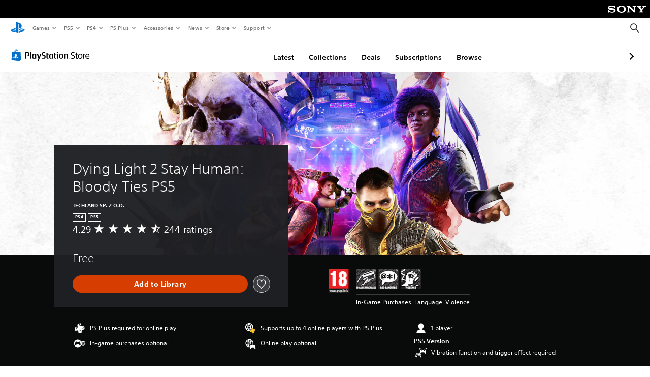

--- FILE ---
content_type: application/x-javascript
request_url: https://assets.adobedtm.com/3dc13bcabc29/f953ab4ca776/launch-01526bff8ca1.min.js
body_size: 26420
content:
// For license information, see `https://assets.adobedtm.com/3dc13bcabc29/f953ab4ca776/launch-01526bff8ca1.js`.
window._satellite=window._satellite||{},window._satellite.container={buildInfo:{minified:!0,buildDate:"2025-10-28T20:39:50Z",turbineBuildDate:"2024-08-22T17:32:44Z",turbineVersion:"28.0.0"},environment:{id:"EN9dc912d56a944627a17a75a456c8b39e",stage:"production"},dataElements:{"hostApp - Order - Total Display Price (No Comma)":{cleanText:!0,modulePath:"core/src/lib/dataElements/customCode.js",settings:{source:function(){return hostApp.order.totalDisplayPrice.replace(/[^\d.]/g,"").replace(/,/g,"")}}},"hostApp - User - Currency":{cleanText:!0,modulePath:"core/src/lib/dataElements/javascriptVariable.js",settings:{path:"hostApp.user.currencyCode"}},"hostApp - User - Account ID":{cleanText:!0,modulePath:"core/src/lib/dataElements/javascriptVariable.js",settings:{path:"hostApp.user.accountId"}},"HostApp - URL - Category ID":{modulePath:"core/src/lib/dataElements/customCode.js",settings:{source:function(){return hostApp.url.split("/")[5]}}},"hostApp - Order - Total Display Price":{cleanText:!0,modulePath:"core/src/lib/dataElements/customCode.js",settings:{source:function(){return hostApp.order.totalDisplayPrice.replace(/[^\d.,]/g,"").replace(/,/g,".")}}},"hostApp - Page - Product Type":{cleanText:!0,modulePath:"core/src/lib/dataElements/javascriptVariable.js",settings:{path:"hostApp.page.eventName"}},"hostApp - Action - Product Title\t":{cleanText:!0,modulePath:"core/src/lib/dataElements/javascriptVariable.js",settings:{path:"hostApp.action.productTitle"}},"hostApp - User - Language":{forceLowerCase:!0,cleanText:!0,modulePath:"core/src/lib/dataElements/javascriptVariable.js",settings:{path:"hostApp.user.language"}},"hostApp - Page - Product ID":{cleanText:!0,modulePath:"core/src/lib/dataElements/javascriptVariable.js",settings:{path:"hostApp.page.productId"}},"hostApp - Cart - Total Display Price":{cleanText:!0,modulePath:"core/src/lib/dataElements/javascriptVariable.js",settings:{path:"hostApp.cart.totalDisplayPrice"}},"hostApp - Order - Product IDs":{cleanText:!0,modulePath:"core/src/lib/dataElements/javascriptVariable.js",settings:{path:"hostApp.order.productIds"}},"hostApp - URL":{cleanText:!0,modulePath:"core/src/lib/dataElements/javascriptVariable.js",settings:{path:"hostApp.url"}},"hostApp - Order - Product Title (Multiple)":{cleanText:!0,modulePath:"core/src/lib/dataElements/customCode.js",settings:{source:function(){try{if("undefined"!=typeof hostApp&&void 0!==hostApp.order){if(hostApp.order.hasOwnProperty("skus")&&"undefined"!=hostApp.order.skus&&""!=hostApp.order.skus)var e=hostApp.order.skus;for(var t=[],o=0;o<e.length;o++)t.push(e[o].name);return t.join("|")}}catch(e){_satellite.logger.info("error: data element error - hostApp - Order - Product Title ASH TEST"),_satellite.logger.info(e)}}}},"hostApp - Order - Product SKU Names (Function Test)":{cleanText:!0,modulePath:"core/src/lib/dataElements/javascriptTools.js",settings:{operator:"join",delimiter:"|",sourceValue:"%hostApp - Order - Product Title%"}},"hostApp - Cart - Number of Items":{cleanText:!0,modulePath:"core/src/lib/dataElements/javascriptVariable.js",settings:{path:"hostApp.cart.numberOfItems"}},"hostApp - Action - SKU Product ID":{cleanText:!0,modulePath:"core/src/lib/dataElements/javascriptVariable.js",settings:{path:"hostApp.action.sku.product.id"}},"hostApp - Order - Product IDs (Array)":{modulePath:"core/src/lib/dataElements/javascriptTools.js",settings:{operator:"join",delimiter:"|",sourceValue:"%hostApp - Order - Product IDs%"}},"hostApp - Page - Product Title":{cleanText:!0,modulePath:"core/src/lib/dataElements/javascriptVariable.js",settings:{path:"hostApp.page.productTitle"}},"hostApp - Order - Number of Items":{cleanText:!0,modulePath:"core/src/lib/dataElements/javascriptVariable.js",settings:{path:"hostApp.order.numberOfItems"}},"hostApp - User - Plus Subscription State":{cleanText:!0,modulePath:"core/src/lib/dataElements/javascriptVariable.js",settings:{path:"hostApp.user.isPlusUser"}},"hostApp - User - Country (Lowercase)":{forceLowerCase:!0,cleanText:!0,modulePath:"core/src/lib/dataElements/javascriptVariable.js",settings:{path:"hostApp.user.country"}},"hostApp - Order - Order ID":{cleanText:!0,modulePath:"core/src/lib/dataElements/javascriptVariable.js",settings:{path:"hostApp.order.orderId"}},"hostApp - Order - Product Title":{cleanText:!0,modulePath:"core/src/lib/dataElements/javascriptVariable.js",settings:{path:"hostApp.order.skus[0].name"}}},extensions:{core:{displayName:"Core",hostedLibFilesBaseUrl:"https://assets.adobedtm.com/extensions/EP1fdd2a6ec2ae468fb1d2cac08df65f83/",modules:{"core/src/lib/dataElements/customCode.js":{name:"custom-code",displayName:"Custom Code",script:function(e){"use strict";e.exports=function(e,t){return e.source(t)}}},"core/src/lib/dataElements/javascriptVariable.js":{name:"javascript-variable",displayName:"JavaScript Variable",script:function(e,t,o){"use strict";var r=o("../helpers/getObjectProperty.js");e.exports=function(e){return r(window,e.path)}}},"core/src/lib/dataElements/javascriptTools.js":{name:"javascript-tools",displayName:"JavaScript Tools",script:function(e,t,o){"use strict";var r=o("../helpers/stringAndNumberUtils"),n=r.isString,s=r.castToStringIfNumber;e.exports=function(e){var t=e.sourceValue;switch(e.operator){case"simpleReplace":return t=s(t),n(t)?t[!0===e.replaceAll?"replaceAll":"replace"](e.searchValue,e.replacementValue):t;case"regexReplace":if(t=s(t),!n(t))return t;var o=new RegExp(e.regexInput,(!0===e.caseInsensitive?"i":"")+(!0===e.replaceAll?"g":""));return t.replace(o,e.replacementValue);case"substring":return t=s(t),n(t)?t.substring(e.start,null!=e.end?e.end:void 0):t;case"regexMatch":return t=s(t),n(t)?(o=new RegExp(e.regexInput,e.caseInsensitive?"i":""),t.match(o)[0]):t;case"length":return Array.isArray(t)||n(t)?t.length:0;case"slice":return t=s(t),Array.isArray(t)||n(t)?t.slice(e.start,null!=e.end?e.end:void 0):t;case"indexOf":case"lastIndexOf":return t=s(t),n(t)?t[e.operator](e.searchValue):t;case"join":return Array.isArray(t)?t.join(e.delimiter):t;case"split":return t=s(t),n(t)?t.split(e.delimiter):t;case"arrayPop":return Array.isArray(t)?t.pop():t;case"arrayShift":return Array.isArray(t)?t.shift():t}}}},"core/src/lib/events/customCode.js":{name:"custom-code",displayName:"Custom Code",script:function(e){"use strict";e.exports=function(e,t){e.source(t)}}},"core/src/lib/conditions/valueComparison.js":{name:"value-comparison",displayName:"Value Comparison",script:function(e,t,o){"use strict";var r=o("../helpers/stringAndNumberUtils").isString,n=o("../helpers/stringAndNumberUtils").isNumber,s=o("../helpers/stringAndNumberUtils").castToStringIfNumber,a=o("../helpers/stringAndNumberUtils").castToNumberIfString,i=function(e,t){return t&&r(e)?e.toLowerCase():e},c=function(e){return function(t,o,n){return t=s(t),o=s(o),r(t)&&r(o)&&e(t,o,n)}},u=function(e){return function(t,o){return t=a(t),o=a(o),n(t)&&n(o)&&e(t,o)}},l=function(e){return function(t,o,r){return e(i(t,r),i(o,r))}},p={equals:l((function(e,t){return e==t})),doesNotEqual:function(){return!p.equals.apply(null,arguments)},contains:c(l((function(e,t){return-1!==e.indexOf(t)}))),doesNotContain:function(){return!p.contains.apply(null,arguments)},startsWith:c(l((function(e,t){return 0===e.indexOf(t)}))),doesNotStartWith:function(){return!p.startsWith.apply(null,arguments)},endsWith:c(l((function(e,t){return e.substring(e.length-t.length,e.length)===t}))),doesNotEndWith:function(){return!p.endsWith.apply(null,arguments)},matchesRegex:c((function(e,t,o){return new RegExp(t,o?"i":"").test(e)})),doesNotMatchRegex:function(){return!p.matchesRegex.apply(null,arguments)},lessThan:u((function(e,t){return e<t})),lessThanOrEqual:u((function(e,t){return e<=t})),greaterThan:u((function(e,t){return e>t})),greaterThanOrEqual:u((function(e,t){return e>=t})),isTrue:function(e){return!0===e},isTruthy:function(e){return Boolean(e)},isFalse:function(e){return!1===e},isFalsy:function(e){return!e}};e.exports=function(e){return p[e.comparison.operator](e.leftOperand,e.rightOperand,Boolean(e.comparison.caseInsensitive))}}},"core/src/lib/actions/customCode.js":{name:"custom-code",displayName:"Custom Code",script:function(e,t,o,r){"use strict";var n,s,a,i,c=o("@adobe/reactor-document"),u=o("@adobe/reactor-promise"),l=o("./helpers/decorateCode"),p=o("./helpers/loadCodeSequentially"),d=o("../../../node_modules/postscribe/dist/postscribe"),m=o("./helpers/unescapeHtmlCode"),h=o("../helpers/findPageScript").getTurbine,g=(s=function(e){d(c.body,e,{beforeWriteToken:function(e){var t=e.tagName&&e.tagName.toLowerCase();return n&&"script"===t&&(e.attrs.nonce=n),"script"!==t&&"style"!==t||(Object.keys(e.attrs||{}).forEach((function(t){e.attrs[t]=m(e.attrs[t])})),e.src&&(e.src=m(e.src))),e},error:function(e){r.logger.error(e.msg)}})},a=[],i=function(){if(c.body)for(;a.length;)s(a.shift());else setTimeout(i,20)},function(e){a.push(e),i()}),f=function(){if(c.currentScript)return c.currentScript.async;var e=h();return!e||e.async}();e.exports=function(e,t){var o;n=r.getExtensionSettings().cspNonce;var s={settings:e,event:t},a=s.settings.source;if(a)return s.settings.isExternal?p(a).then((function(e){return e?(o=l(s,e),g(o.code),o.promise):u.resolve()})):(o=l(s,a),f||"loading"!==c.readyState?g(o.code):c.write&&!1===r.propertySettings.ruleComponentSequencingEnabled?c.write(o.code):g(o.code),o.promise)}}},"core/src/lib/events/pageBottom.js":{name:"page-bottom",displayName:"Page Bottom",script:function(e,t,o){"use strict";var r=o("./helpers/pageLifecycleEvents");e.exports=function(e,t){r.registerPageBottomTrigger(t)}}},"core/src/lib/helpers/getObjectProperty.js":{script:function(e){"use strict";e.exports=function(e,t){for(var o=t.split("."),r=e,n=0,s=o.length;n<s;n++){if(null==r)return;r=r[o[n]]}return r}}},"core/src/lib/helpers/stringAndNumberUtils.js":{script:function(e){"use strict";var t=function(e){return"number"==typeof e&&isFinite(e)},o=function(e){return"string"==typeof e||e instanceof String},r=function(e){return t(e)?String(e):e},n=function(e){return o(e)?Number(e):e};e.exports={isNumber:t,isString:o,castToStringIfNumber:r,castToNumberIfString:n}}},"core/src/lib/actions/helpers/decorateCode.js":{script:function(e,t,o){"use strict";var r=o("./decorators/decorateGlobalJavaScriptCode"),n=o("./decorators/decorateNonGlobalJavaScriptCode"),s={javascript:function(e,t){return e.settings.global?r(e,t):n(e,t)},html:o("./decorators/decorateHtmlCode")};e.exports=function(e,t){return s[e.settings.language](e,t)}}},"core/src/lib/actions/helpers/loadCodeSequentially.js":{script:function(e,t,o){"use strict";var r=o("@adobe/reactor-promise"),n=o("./getSourceByUrl"),s=r.resolve();e.exports=function(e){var t=new r((function(t){var o=n(e);r.all([o,s]).then((function(e){var o=e[0];t(o)}))}));return s=t,t}}},"core/node_modules/postscribe/dist/postscribe.js":{script:function(e,t){var o,r;o=this,r=function(){return function(e){function t(r){if(o[r])return o[r].exports;var n=o[r]={exports:{},id:r,loaded:!1};return e[r].call(n.exports,n,n.exports,t),n.loaded=!0,n.exports}var o={};return t.m=e,t.c=o,t.p="",t(0)}([function(e,t,o){"use strict";function r(e){return e&&e.__esModule?e:{default:e}}var n=r(o(1));e.exports=n.default},function(e,t,o){"use strict";function r(e){if(e&&e.__esModule)return e;var t={};if(null!=e)for(var o in e)Object.prototype.hasOwnProperty.call(e,o)&&(t[o]=e[o]);return t.default=e,t}function n(e){return e&&e.__esModule?e:{default:e}}function s(){}function a(){var e=h.shift();if(e){var t=p.last(e);t.afterDequeue(),e.stream=i.apply(void 0,e),t.afterStreamStart()}}function i(e,t,o){function r(e){e=o.beforeWrite(e),g.write(e),o.afterWrite(e)}(g=new l.default(e,o)).id=m++,g.name=o.name||g.id,c.streams[g.name]=g;var n=e.ownerDocument,i={close:n.close,open:n.open,write:n.write,writeln:n.writeln};u(n,{close:s,open:s,write:function(){for(var e=arguments.length,t=Array(e),o=0;o<e;o++)t[o]=arguments[o];return r(t.join(""))},writeln:function(){for(var e=arguments.length,t=Array(e),o=0;o<e;o++)t[o]=arguments[o];return r(t.join("")+"\n")}});var p=g.win.onerror||s;return g.win.onerror=function(e,t,r){o.error({msg:e+" - "+t+": "+r}),p.apply(g.win,[e,t,r])},g.write(t,(function(){u(n,i),g.win.onerror=p,o.done(),g=null,a()})),g}function c(e,t,o){if(p.isFunction(o))o={done:o};else if("clear"===o)return h=[],g=null,void(m=0);o=p.defaults(o,d);var r=[e=/^#/.test(e)?window.document.getElementById(e.substr(1)):e.jquery?e[0]:e,t,o];return e.postscribe={cancel:function(){r.stream?r.stream.abort():r[1]=s}},o.beforeEnqueue(r),h.push(r),g||a(),e.postscribe}t.__esModule=!0;var u=Object.assign||function(e){for(var t=1;t<arguments.length;t++){var o=arguments[t];for(var r in o)Object.prototype.hasOwnProperty.call(o,r)&&(e[r]=o[r])}return e};t.default=c;var l=n(o(2)),p=r(o(4)),d={afterAsync:s,afterDequeue:s,afterStreamStart:s,afterWrite:s,autoFix:!0,beforeEnqueue:s,beforeWriteToken:function(e){return e},beforeWrite:function(e){return e},done:s,error:function(e){throw new Error(e.msg)},releaseAsync:!1},m=0,h=[],g=null;u(c,{streams:{},queue:h,WriteStream:l.default})},function(e,t,o){"use strict";function r(e){if(e&&e.__esModule)return e;var t={};if(null!=e)for(var o in e)Object.prototype.hasOwnProperty.call(e,o)&&(t[o]=e[o]);return t.default=e,t}function n(e){return e&&e.__esModule?e:{default:e}}function s(e,t){if(!(e instanceof t))throw new TypeError("Cannot call a class as a function")}function a(e,t){var o=d+t,r=e.getAttribute(o);return l.existy(r)?String(r):r}function i(e,t){var o=arguments.length>2&&void 0!==arguments[2]?arguments[2]:null,r=d+t;l.existy(o)&&""!==o?e.setAttribute(r,o):e.removeAttribute(r)}t.__esModule=!0;var c=Object.assign||function(e){for(var t=1;t<arguments.length;t++){var o=arguments[t];for(var r in o)Object.prototype.hasOwnProperty.call(o,r)&&(e[r]=o[r])}return e},u=n(o(3)),l=r(o(4)),p=!1,d="data-ps-",m="ps-style",h="ps-script",g=function(){function e(t){var o=arguments.length>1&&void 0!==arguments[1]?arguments[1]:{};s(this,e),this.root=t,this.options=o,this.doc=t.ownerDocument,this.win=this.doc.defaultView||this.doc.parentWindow,this.parser=new u.default("",{autoFix:o.autoFix}),this.actuals=[t],this.proxyHistory="",this.proxyRoot=this.doc.createElement(t.nodeName),this.scriptStack=[],this.writeQueue=[],i(this.proxyRoot,"proxyof",0)}return e.prototype.write=function(){var e;for((e=this.writeQueue).push.apply(e,arguments);!this.deferredRemote&&this.writeQueue.length;){var t=this.writeQueue.shift();l.isFunction(t)?this._callFunction(t):this._writeImpl(t)}},e.prototype._callFunction=function(e){var t={type:"function",value:e.name||e.toString()};this._onScriptStart(t),e.call(this.win,this.doc),this._onScriptDone(t)},e.prototype._writeImpl=function(e){this.parser.append(e);for(var t=void 0,o=void 0,r=void 0,n=[];(t=this.parser.readToken())&&!(o=l.isScript(t))&&!(r=l.isStyle(t));)(t=this.options.beforeWriteToken(t))&&n.push(t);n.length>0&&this._writeStaticTokens(n),o&&this._handleScriptToken(t),r&&this._handleStyleToken(t)},e.prototype._writeStaticTokens=function(e){var t=this._buildChunk(e);return t.actual?(t.html=this.proxyHistory+t.actual,this.proxyHistory+=t.proxy,this.proxyRoot.innerHTML=t.html,p&&(t.proxyInnerHTML=this.proxyRoot.innerHTML),this._walkChunk(),p&&(t.actualInnerHTML=this.root.innerHTML),t):null},e.prototype._buildChunk=function(e){for(var t=this.actuals.length,o=[],r=[],n=[],s=e.length,a=0;a<s;a++){var i=e[a],c=i.toString();if(o.push(c),i.attrs){if(!/^noscript$/i.test(i.tagName)){var u=t++;r.push(c.replace(/(\/?>)/," "+d+"id="+u+" $1")),i.attrs.id!==h&&i.attrs.id!==m&&n.push("atomicTag"===i.type?"":"<"+i.tagName+" "+d+"proxyof="+u+(i.unary?" />":">"))}}else r.push(c),n.push("endTag"===i.type?c:"")}return{tokens:e,raw:o.join(""),actual:r.join(""),proxy:n.join("")}},e.prototype._walkChunk=function(){for(var e=void 0,t=[this.proxyRoot];l.existy(e=t.shift());){var o=1===e.nodeType;if(!o||!a(e,"proxyof")){o&&(this.actuals[a(e,"id")]=e,i(e,"id"));var r=e.parentNode&&a(e.parentNode,"proxyof");r&&this.actuals[r].appendChild(e)}t.unshift.apply(t,l.toArray(e.childNodes))}},e.prototype._handleScriptToken=function(e){var t=this,o=this.parser.clear();o&&this.writeQueue.unshift(o),e.src=e.attrs.src||e.attrs.SRC,(e=this.options.beforeWriteToken(e))&&(e.src&&this.scriptStack.length?this.deferredRemote=e:this._onScriptStart(e),this._writeScriptToken(e,(function(){t._onScriptDone(e)})))},e.prototype._handleStyleToken=function(e){var t=this.parser.clear();t&&this.writeQueue.unshift(t),e.type=e.attrs.type||e.attrs.TYPE||"text/css",(e=this.options.beforeWriteToken(e))&&this._writeStyleToken(e),t&&this.write()},e.prototype._writeStyleToken=function(e){var t=this._buildStyle(e);this._insertCursor(t,m),e.content&&(t.styleSheet&&!t.sheet?t.styleSheet.cssText=e.content:t.appendChild(this.doc.createTextNode(e.content)))},e.prototype._buildStyle=function(e){var t=this.doc.createElement(e.tagName);return t.setAttribute("type",e.type),l.eachKey(e.attrs,(function(e,o){t.setAttribute(e,o)})),t},e.prototype._insertCursor=function(e,t){this._writeImpl('<span id="'+t+'"/>');var o=this.doc.getElementById(t);o&&o.parentNode.replaceChild(e,o)},e.prototype._onScriptStart=function(e){e.outerWrites=this.writeQueue,this.writeQueue=[],this.scriptStack.unshift(e)},e.prototype._onScriptDone=function(e){e===this.scriptStack[0]?(this.scriptStack.shift(),this.write.apply(this,e.outerWrites),!this.scriptStack.length&&this.deferredRemote&&(this._onScriptStart(this.deferredRemote),this.deferredRemote=null)):this.options.error({msg:"Bad script nesting or script finished twice"})},e.prototype._writeScriptToken=function(e,t){var o=this._buildScript(e),r=this._shouldRelease(o),n=this.options.afterAsync;e.src&&(o.src=e.src,this._scriptLoadHandler(o,r?n:function(){t(),n()}));try{this._insertCursor(o,h),o.src&&!r||t()}catch(e){this.options.error(e),t()}},e.prototype._buildScript=function(e){var t=this.doc.createElement(e.tagName);return l.eachKey(e.attrs,(function(e,o){t.setAttribute(e,o)})),e.content&&(t.text=e.content),t},e.prototype._scriptLoadHandler=function(e,t){function o(){e=e.onload=e.onreadystatechange=e.onerror=null}function r(){o(),null!=t&&t(),t=null}function n(e){o(),a(e),null!=t&&t(),t=null}function s(e,t){var o=e["on"+t];null!=o&&(e["_on"+t]=o)}var a=this.options.error;s(e,"load"),s(e,"error"),c(e,{onload:function(){if(e._onload)try{e._onload.apply(this,Array.prototype.slice.call(arguments,0))}catch(t){n({msg:"onload handler failed "+t+" @ "+e.src})}r()},onerror:function(){if(e._onerror)try{e._onerror.apply(this,Array.prototype.slice.call(arguments,0))}catch(t){return void n({msg:"onerror handler failed "+t+" @ "+e.src})}n({msg:"remote script failed "+e.src})},onreadystatechange:function(){/^(loaded|complete)$/.test(e.readyState)&&r()}})},e.prototype._shouldRelease=function(e){return!/^script$/i.test(e.nodeName)||!!(this.options.releaseAsync&&e.src&&e.hasAttribute("async"))},e}();t.default=g},function(e){var t;t=function(){return function(e){function t(r){if(o[r])return o[r].exports;var n=o[r]={exports:{},id:r,loaded:!1};return e[r].call(n.exports,n,n.exports,t),n.loaded=!0,n.exports}var o={};return t.m=e,t.c=o,t.p="",t(0)}([function(e,t,o){"use strict";function r(e){return e&&e.__esModule?e:{default:e}}var n=r(o(1));e.exports=n.default},function(e,t,o){"use strict";function r(e){return e&&e.__esModule?e:{default:e}}function n(e){if(e&&e.__esModule)return e;var t={};if(null!=e)for(var o in e)Object.prototype.hasOwnProperty.call(e,o)&&(t[o]=e[o]);return t.default=e,t}function s(e,t){if(!(e instanceof t))throw new TypeError("Cannot call a class as a function")}t.__esModule=!0;var a=n(o(2)),i=n(o(3)),c=r(o(6)),u=o(5),l={comment:/^<!--/,endTag:/^<\//,atomicTag:/^<\s*(script|style|noscript|iframe|textarea)[\s\/>]/i,startTag:/^</,chars:/^[^<]/},p=function(){function e(){var t=this,o=arguments.length>0&&void 0!==arguments[0]?arguments[0]:"",r=arguments.length>1&&void 0!==arguments[1]?arguments[1]:{};s(this,e),this.stream=o;var n=!1,i={};for(var u in a)a.hasOwnProperty(u)&&(r.autoFix&&(i[u+"Fix"]=!0),n=n||i[u+"Fix"]);n?(this._readToken=(0,c.default)(this,i,(function(){return t._readTokenImpl()})),this._peekToken=(0,c.default)(this,i,(function(){return t._peekTokenImpl()}))):(this._readToken=this._readTokenImpl,this._peekToken=this._peekTokenImpl)}return e.prototype.append=function(e){this.stream+=e},e.prototype.prepend=function(e){this.stream=e+this.stream},e.prototype._readTokenImpl=function(){var e=this._peekTokenImpl();if(e)return this.stream=this.stream.slice(e.length),e},e.prototype._peekTokenImpl=function(){for(var e in l)if(l.hasOwnProperty(e)&&l[e].test(this.stream)){var t=i[e](this.stream);if(t)return"startTag"===t.type&&/script|style/i.test(t.tagName)?null:(t.text=this.stream.substr(0,t.length),t)}},e.prototype.peekToken=function(){return this._peekToken()},e.prototype.readToken=function(){return this._readToken()},e.prototype.readTokens=function(e){for(var t=void 0;t=this.readToken();)if(e[t.type]&&!1===e[t.type](t))return},e.prototype.clear=function(){var e=this.stream;return this.stream="",e},e.prototype.rest=function(){return this.stream},e}();for(var d in t.default=p,p.tokenToString=function(e){return e.toString()},p.escapeAttributes=function(e){var t={};for(var o in e)e.hasOwnProperty(o)&&(t[o]=(0,u.escapeQuotes)(e[o],null));return t},p.supports=a,a)a.hasOwnProperty(d)&&(p.browserHasFlaw=p.browserHasFlaw||!a[d]&&d)},function(e,t){"use strict";t.__esModule=!0;var o=!1,r=!1,n=window.document.createElement("div");try{var s="<P><I></P></I>";n.innerHTML=s,t.tagSoup=o=n.innerHTML!==s}catch(e){t.tagSoup=o=!1}try{n.innerHTML="<P><i><P></P></i></P>",t.selfClose=r=2===n.childNodes.length}catch(e){t.selfClose=r=!1}n=null,t.tagSoup=o,t.selfClose=r},function(e,t,o){"use strict";function r(e){var t=e.indexOf("-->");if(t>=0)return new u.CommentToken(e.substr(4,t-1),t+3)}function n(e){var t=e.indexOf("<");return new u.CharsToken(t>=0?t:e.length)}function s(e){var t,o,r;if(-1!==e.indexOf(">")){var n=e.match(l.startTag);if(n){var s=(t={},o={},r=n[2],n[2].replace(l.attr,(function(e,n){arguments[2]||arguments[3]||arguments[4]||arguments[5]?arguments[5]?(t[arguments[5]]="",o[arguments[5]]=!0):t[n]=arguments[2]||arguments[3]||arguments[4]||l.fillAttr.test(n)&&n||"":t[n]="",r=r.replace(e,"")})),{v:new u.StartTagToken(n[1],n[0].length,t,o,!!n[3],r.replace(/^[\s\uFEFF\xA0]+|[\s\uFEFF\xA0]+$/g,""))});if("object"===(void 0===s?"undefined":c(s)))return s.v}}}function a(e){var t=s(e);if(t){var o=e.slice(t.length);if(o.match(new RegExp("</\\s*"+t.tagName+"\\s*>","i"))){var r=o.match(new RegExp("([\\s\\S]*?)</\\s*"+t.tagName+"\\s*>","i"));if(r)return new u.AtomicTagToken(t.tagName,r[0].length+t.length,t.attrs,t.booleanAttrs,r[1])}}}function i(e){var t=e.match(l.endTag);if(t)return new u.EndTagToken(t[1],t[0].length)}t.__esModule=!0;var c="function"==typeof Symbol&&"symbol"==typeof Symbol.iterator?function(e){return typeof e}:function(e){return e&&"function"==typeof Symbol&&e.constructor===Symbol&&e!==Symbol.prototype?"symbol":typeof e};t.comment=r,t.chars=n,t.startTag=s,t.atomicTag=a,t.endTag=i;var u=o(4),l={startTag:/^<([\-A-Za-z0-9_]+)((?:\s+[\w\-]+(?:\s*=?\s*(?:(?:"[^"]*")|(?:'[^']*')|[^>\s]+))?)*)\s*(\/?)>/,endTag:/^<\/([\-A-Za-z0-9_]+)[^>]*>/,attr:/(?:([\-A-Za-z0-9_]+)\s*=\s*(?:(?:"((?:\\.|[^"])*)")|(?:'((?:\\.|[^'])*)')|([^>\s]+)))|(?:([\-A-Za-z0-9_]+)(\s|$)+)/g,fillAttr:/^(checked|compact|declare|defer|disabled|ismap|multiple|nohref|noresize|noshade|nowrap|readonly|selected)$/i}},function(e,t,o){"use strict";function r(e,t){if(!(e instanceof t))throw new TypeError("Cannot call a class as a function")}t.__esModule=!0,t.EndTagToken=t.AtomicTagToken=t.StartTagToken=t.TagToken=t.CharsToken=t.CommentToken=t.Token=void 0;var n=o(5),s=(t.Token=function e(t,o){r(this,e),this.type=t,this.length=o,this.text=""},t.CommentToken=function(){function e(t,o){r(this,e),this.type="comment",this.length=o||(t?t.length:0),this.text="",this.content=t}return e.prototype.toString=function(){return"<!--"+this.content},e}(),t.CharsToken=function(){function e(t){r(this,e),this.type="chars",this.length=t,this.text=""}return e.prototype.toString=function(){return this.text},e}(),t.TagToken=function(){function e(t,o,n,s,a){r(this,e),this.type=t,this.length=n,this.text="",this.tagName=o,this.attrs=s,this.booleanAttrs=a,this.unary=!1,this.html5Unary=!1}return e.formatTag=function(e){var t=arguments.length>1&&void 0!==arguments[1]?arguments[1]:null,o="<"+e.tagName;for(var r in e.attrs)if(e.attrs.hasOwnProperty(r)){o+=" "+r;var s=e.attrs[r];void 0!==e.booleanAttrs&&void 0!==e.booleanAttrs[r]||(o+='="'+(0,n.escapeQuotes)(s)+'"')}return e.rest&&(o+=" "+e.rest),e.unary&&!e.html5Unary?o+="/>":o+=">",null!=t&&(o+=t+"</"+e.tagName+">"),o},e}());t.StartTagToken=function(){function e(t,o,n,s,a,i){r(this,e),this.type="startTag",this.length=o,this.text="",this.tagName=t,this.attrs=n,this.booleanAttrs=s,this.html5Unary=!1,this.unary=a,this.rest=i}return e.prototype.toString=function(){return s.formatTag(this)},e}(),t.AtomicTagToken=function(){function e(t,o,n,s,a){r(this,e),this.type="atomicTag",this.length=o,this.text="",this.tagName=t,this.attrs=n,this.booleanAttrs=s,this.unary=!1,this.html5Unary=!1,this.content=a}return e.prototype.toString=function(){return s.formatTag(this,this.content)},e}(),t.EndTagToken=function(){function e(t,o){r(this,e),this.type="endTag",this.length=o,this.text="",this.tagName=t}return e.prototype.toString=function(){return"</"+this.tagName+">"},e}()},function(e,t){"use strict";function o(e){var t=arguments.length>1&&void 0!==arguments[1]?arguments[1]:"";return e?e.replace(/([^"]*)"/g,(function(e,t){return/\\/.test(t)?t+'"':t+'\\"'})):t}t.__esModule=!0,t.escapeQuotes=o},function(e,t){"use strict";function o(e){return e&&"startTag"===e.type&&(e.unary=i.test(e.tagName)||e.unary,e.html5Unary=!/\/>$/.test(e.text)),e}function r(e,t){var r=e.stream,n=o(t());return e.stream=r,n}function n(e,t){var o=t.pop();e.prepend("</"+o.tagName+">")}function s(){var e=[];return e.last=function(){return this[this.length-1]},e.lastTagNameEq=function(e){var t=this.last();return t&&t.tagName&&t.tagName.toUpperCase()===e.toUpperCase()},e.containsTagName=function(e){for(var t,o=0;t=this[o];o++)if(t.tagName===e)return!0;return!1},e}function a(e,t,a){function i(){var t=r(e,a);t&&l[t.type]&&l[t.type](t)}var u=s(),l={startTag:function(o){var r=o.tagName;"TR"===r.toUpperCase()&&u.lastTagNameEq("TABLE")?(e.prepend("<TBODY>"),i()):t.selfCloseFix&&c.test(r)&&u.containsTagName(r)?u.lastTagNameEq(r)?n(e,u):(e.prepend("</"+o.tagName+">"),i()):o.unary||u.push(o)},endTag:function(o){u.last()?t.tagSoupFix&&!u.lastTagNameEq(o.tagName)?n(e,u):u.pop():t.tagSoupFix&&(a(),i())}};return function(){return i(),o(a())}}t.__esModule=!0,t.default=a;var i=/^(AREA|BASE|BASEFONT|BR|COL|FRAME|HR|IMG|INPUT|ISINDEX|LINK|META|PARAM|EMBED)$/i,c=/^(COLGROUP|DD|DT|LI|OPTIONS|P|TD|TFOOT|TH|THEAD|TR)$/i}])},e.exports=t()},function(e,t){"use strict";function o(e){return null!=e}function r(e){return"function"==typeof e}function n(e,t,o){var r=void 0,n=e&&e.length||0;for(r=0;r<n;r++)t.call(o,e[r],r)}function s(e,t,o){for(var r in e)e.hasOwnProperty(r)&&t.call(o,r,e[r])}function a(e,t){return e=e||{},s(t,(function(t,r){o(e[t])||(e[t]=r)})),e}function i(e){try{return Array.prototype.slice.call(e)}catch(r){var t=(o=[],n(e,(function(e){o.push(e)})),{v:o});if("object"===(void 0===t?"undefined":d(t)))return t.v}var o}function c(e){return e[e.length-1]}function u(e,t){return!(!e||"startTag"!==e.type&&"atomicTag"!==e.type||!("tagName"in e)||!~e.tagName.toLowerCase().indexOf(t))}function l(e){return u(e,"script")}function p(e){return u(e,"style")}t.__esModule=!0;var d="function"==typeof Symbol&&"symbol"==typeof Symbol.iterator?function(e){return typeof e}:function(e){return e&&"function"==typeof Symbol&&e.constructor===Symbol&&e!==Symbol.prototype?"symbol":typeof e};t.existy=o,t.isFunction=r,t.each=n,t.eachKey=s,t.defaults=a,t.toArray=i,t.last=c,t.isTag=u,t.isScript=l,t.isStyle=p}])},"object"==typeof t&&"object"==typeof e?e.exports=r():"function"==typeof define&&define.amd?define([],r):"object"==typeof t?t.postscribe=r():o.postscribe=r()}},"core/src/lib/actions/helpers/unescapeHtmlCode.js":{script:function(e,t,o){"use strict";var r=o("@adobe/reactor-document").createElement("div");e.exports=function(e){return r.innerHTML=e,r.textContent||r.innerText||e}}},"core/src/lib/helpers/findPageScript.js":{script:function(e,t,o){"use strict";var r=o("@adobe/reactor-document"),n=function(e){for(var t=r.querySelectorAll("script"),o=0;o<t.length;o++){var n=t[o];if(e.test(n.src))return n}},s=function(){return n(new RegExp(/(launch|satelliteLib)-[^\/]+.js(\?.*)?$/))};e.exports={getTurbine:s,byRegexPattern:n}}},"core/src/lib/actions/helpers/decorators/decorateGlobalJavaScriptCode.js":{script:function(e,t,o){"use strict";var r=o("@adobe/reactor-promise");e.exports=function(e,t){return{code:"<script>\n"+t+"\n</script>",promise:r.resolve()}}}},"core/src/lib/actions/helpers/decorators/decorateNonGlobalJavaScriptCode.js":{script:function(e,t,o){"use strict";var r=o("@adobe/reactor-promise"),n=0;e.exports=function(e,t){var o="_runScript"+ ++n,s=new r((function(t,n){_satellite[o]=function(s){delete _satellite[o],new r((function(t){t(s.call(e.event.element,e.event,e.event.target,r))})).then(t,n)}}));return{code:'<script>_satellite["'+o+'"](function(event, target, Promise) {\n'+t+"\n});</script>",promise:s}}}},"core/src/lib/actions/helpers/decorators/decorateHtmlCode.js":{script:function(e,t,o,r){"use strict";var n=o("@adobe/reactor-promise"),s=0,a={};window._satellite=window._satellite||{},window._satellite._onCustomCodeSuccess=function(e){var t=a[e];t&&(delete a[e],t.resolve())},window._satellite._onCustomCodeFailure=function(e){var t=a[e];t&&(delete a[e],t.reject())};var i=function(e){return-1!==e.indexOf("${reactorCallbackId}")},c=function(e,t){return e.replace(/\${reactorCallbackId}/g,t)},u=function(e){return e.settings.isExternal};e.exports=function(e,t){var o;return u(e)&&(t=r.replaceTokens(t,e.event)),i(t)?(o=new n((function(e,t){a[String(s)]={resolve:e,reject:t}})),t=c(t,s),s+=1):o=n.resolve(),{code:t,promise:o}}}},"core/src/lib/actions/helpers/getSourceByUrl.js":{script:function(e,t,o){"use strict";var r=o("@adobe/reactor-load-script"),n=o("@adobe/reactor-promise"),s=o("../../helpers/findPageScript").byRegexPattern,a={},i={},c=function(e){return i[e]||(i[e]=r(e)),i[e]};_satellite.__registerScript=function(e,t){var o;if(document.currentScript)o=document.currentScript.getAttribute("src");else{var r=new RegExp(".*"+e+".*");o=s(r).getAttribute("src")}a[o]=t},e.exports=function(e){return a[e]?n.resolve(a[e]):new n((function(t){c(e).then((function(){t(a[e])}),(function(){t()}))}))}}},"core/src/lib/events/helpers/pageLifecycleEvents.js":{script:function(e,t,o){"use strict";var r=o("@adobe/reactor-window"),n=o("@adobe/reactor-document"),s=-1!==r.navigator.appVersion.indexOf("MSIE 10"),a="WINDOW_LOADED",i="DOM_READY",c="PAGE_BOTTOM",u=[c,i,a],l=function(e,t){return{element:e,target:e,nativeEvent:t}},p={};u.forEach((function(e){p[e]=[]}));var d=function(e,t){u.slice(0,h(e)+1).forEach((function(e){g(t,e)}))},m=function(){return"complete"===n.readyState?a:"interactive"===n.readyState?s?null:i:void 0},h=function(e){return u.indexOf(e)},g=function(e,t){p[t].forEach((function(t){f(e,t)})),p[t]=[]},f=function(e,t){var o=t.trigger,r=t.syntheticEventFn;o(r?r(e):null)};r._satellite=r._satellite||{},r._satellite.pageBottom=d.bind(null,c),n.addEventListener("DOMContentLoaded",d.bind(null,i),!0),r.addEventListener("load",d.bind(null,a),!0),r.setTimeout((function(){var e=m();e&&d(e)}),0),e.exports={registerLibraryLoadedTrigger:function(e){e()},registerPageBottomTrigger:function(e){p[c].push({trigger:e})},registerDomReadyTrigger:function(e){p[i].push({trigger:e,syntheticEventFn:l.bind(null,n)})},registerWindowLoadedTrigger:function(e){p[a].push({trigger:e,syntheticEventFn:l.bind(null,r)})}}}}}},"acronym-gtag.js":{displayName:"Google Global Site Tag (gtag)",hostedLibFilesBaseUrl:"https://assets.adobedtm.com/extensions/EP4088787701664ce4bfc67739775f5c33/",settings:{accounts:{1683797694240:{id:"1683797694240",name:"GM :: EMEA :: Google Marketing Platform",type:"dc",options:[],accounts:{staging:"",production:"DC-10094515",development:""},settings:{}},1683797747760:{id:"1683797747760",name:"GM :: Americas :: Google Marketing Platform",type:"dc",options:[],accounts:{staging:"",production:"DC-10049583",development:""},settings:{}},1683797791695:{id:"1683797791695",name:"GM :: APAC :: Google Marketing Platform",type:"dc",options:[],accounts:{staging:"",production:"DC-10149754",development:""},settings:{}},1687253268630:{id:"1687253268630",name:"GM :: EMEA :: Google Ads",type:"aw",options:[],accounts:{staging:"",production:"AW-994816684",development:""},settings:{
conversion_linker:!0,conversion_cookie_prefix:""}},1688553793033:{id:"1688553793033",name:"GM :: APAC :: Google Ads",type:"aw",options:[],accounts:{staging:"",production:"AW-707522555",development:""},settings:{conversion_linker:!0,conversion_cookie_prefix:""}},1688734686972:{id:"1688734686972",name:"GM :: Americas :: Google Ads",type:"aw",options:[],accounts:{staging:"",production:"AW-926267398",development:""},settings:{conversion_linker:!0,conversion_cookie_prefix:""}},1689951930553:{id:"1689951930553",name:"GM :: Japan :: Google Ads 929631695 (Archived)",type:"aw",options:[],accounts:{staging:"",production:"AW-929631695",development:""},settings:{conversion_linker:!0,conversion_cookie_prefix:""}},1690283693860:{id:"1690283693860",name:"GM :: BR :: Google Ads",type:"aw",options:[],accounts:{staging:"",production:"AW-995937261",development:""},settings:{conversion_linker:!0,conversion_cookie_prefix:""}},1694183015675:{id:"1694183015675",name:"GM :: JP :: Google Ads New 752362131",type:"aw",options:[],accounts:{staging:"",production:"AW-752362131",development:""},settings:{conversion_linker:!0,conversion_cookie_prefix:""}},1718184615274:{id:"1718184615274",name:"GM :: APAC :: Google Ads 2",type:"aw",options:[],accounts:{staging:"",production:"AW-11340110776",development:""},settings:{conversion_linker:!0,conversion_cookie_prefix:""}}},configCode:function(){},functionName:"",dataLayerName:"",preConfigCode:function(){},displayFeatures:!0},modules:{"acronym-gtag.js/src/lib/actions/event.js":{name:"send-gtag.js-event",displayName:"Send an event",script:function(e,t,o,r){"use strict";e.exports=function(e){var t=o("../helpers/loadGtag")(),n=o("../helpers/castOptionTypes"),s=o("../helpers/getAccountId"),a=r.getExtensionSettings(),i={send_to:[]};if("object"==typeof(e=e||{}).accounts&&null!==e.accounts&&Object.keys(e.accounts).length>0){for(var c in e.accounts)if(e.accounts.hasOwnProperty(c)&&(!0===e.accounts[c].enabled||"true"===e.accounts[c].enabled)){var u=a.accounts[c];if(void 0===u){r.logger.warn("ACRGTAG-201 - An account was removed in the extension config but is still enabled in the rule");continue}var l=s(u);if("string"==typeof e.accounts[c].label&&""!==e.accounts[c].label){var p=l+"/";e.accounts[c].label.split(",").forEach((function(e){i.send_to.push(p+e.trim().replace(p,""))}))}else i.send_to.push(l)}"object"==typeof e.options&&e.options.length&&e.options.forEach((function(e){i[e[0]]=e[1]})),"function"==typeof e.callback&&(i.event_callback=function(){e.callback.call(this,t)}),(i=n(i)).send_to.length?(t("event",e.name,i),r.logger.log("event fired for accounts "+i.send_to.join(", ")+" with the options:",JSON.stringify(i))):r.logger.warn("ACRGTAG-200 - No accounts enabled for the "+e.name+" event")}else r.logger.warn("ACRGTAG-200 - No accounts enabled for the "+e.name+" event")}}},"acronym-gtag.js/src/lib/helpers/loadGtag.js":{script:function(e,t,o,r){"use strict";e.exports=function(){var e=r.getExtensionSettings(),t=e.dataLayerName||"dataLayer",n=e.functionName||"gtag",s=o("@adobe/reactor-window"),a=o("@adobe/reactor-load-script"),i=o("../helpers/getAccountId"),c=o("../helpers/castOptionTypes"),u="";if(s[n]||(s[t]=s[t]||[],s[n]=function(){Array.isArray(s[t])?s[t].push(arguments):r.logger.error("ACRGTAG-104: Data layer variable '"+t+"' malformed",s[t])},s[n]("js",new Date)),!_satellite.getVar("__acronym_gtag_loaded")){if(_satellite.setVar("__acronym_gtag_loaded",!0),"function"==typeof e.preConfigCode)try{e.preConfigCode(s[n],s[t])}catch(e){r.logger.error("ACRGTAG-101: Custom pre-account config code error:",e)}if(("string"==typeof e.displayFeatures&&"true"!==e.displayFeatures||"string"!=typeof e.displayFeatures&&!Boolean(e.displayFeatures))&&(s[n]("set",{allow_ad_personalization_signals:!1}),r.logger.log("Display features are disabled")),"object"==typeof e.accounts&&null!==e.accounts&&Object.keys(e.accounts).length>0){for(var l in e.accounts)if(e.accounts.hasOwnProperty(l)){var p=e.accounts[l],d=p.settings||{};u=i(p),"object"==typeof p.custom_map&&p.custom_map.length&&(d.custom_map=d.custom_map||{},p.custom_map.forEach((function(e){d.custom_map[e[0]]=e[1]}))),(p.options||[]).forEach((function(e){d[e[0]]=e[1]})),d.send_page_view=!1,d=c(d),s[n]("config",u,d),r.logger.log("account "+u+" was loaded with the options:",JSON.stringify(d))}if("function"==typeof e.configCode)try{e.configCode(s[n],s[t])}catch(e){r.logger.error("ACRGTAG-101: Custom post-account config code error:",e)}}else r.logger.warn("ACRGTAG-102: No accounts configured");var m="gtag.js library";r.logger.log("loading "+m),a("https://www.googletagmanager.com/gtag/js?id="+u+"&l="+t).then((function(){r.logger.log(m+" successfully loaded")}),(function(){r.logger.error("ACRGTAG-100: "+m+" could not be loaded")}))}return s[n]}},name:"get-gtag",shared:!0},"acronym-gtag.js/src/lib/helpers/castOptionTypes.js":{script:function(e){"use strict";e.exports=function(e){var t={bool:function(e){return"string"==typeof e?"true"===e:Boolean(e)},int:function(e){var t=parseInt(e);return isNaN(t)?0:t},float:function(e){var t=parseFloat(e);return isNaN(t)?0:t},csv:function(e){return"string"==typeof e?""===e?void 0:e.split(","):e},custom_map:function(e){var t={};return"string"==typeof e?e.split(",").forEach((function(e){var o=e.split(":");2===o.length&&(t[o[0]]=o[1])})):"object"==typeof e&&(t=e),t}},o={accept_incoming:t.bool,allow_ad_personalization_signals:t.bool,anonymize_ip:t.bool,checkout_step:t.int,cookie_expires:t.int,custom_map:t.custom_map,event_timeout:t.int,fatal:t.bool,levels:t.int,link_attribution:t.bool,linker:{domains:t.csv,accept_incoming:t.bool,decorate_forms:t.bool},non_interaction:t.bool,value:t.float};return Object.keys(e).forEach((function(t){"function"==typeof o[t]?e[t]=o[t](e[t]):"object"==typeof o[t]&&"object"==typeof e[t]&&null!==e[t]&&Object.keys(e[t]).forEach((function(r){"function"==typeof o[t][r]&&(e[t][r]=o[t][r](e[t][r]))}))})),e}}},"acronym-gtag.js/src/lib/helpers/getAccountId.js":{script:function(e,t,o,r){"use strict";e.exports=function(e,t){return t||(t=r.environment.stage),"string"==typeof e.accounts[t]&&""!==e.accounts[t]?e.accounts[t]:e.accounts.production}}}}},"facebook-pixel":{displayName:"Meta Pixel",hostedLibFilesBaseUrl:"https://assets.adobedtm.com/extensions/EP4c228566083d4dacba3e6a2893e0198a/",settings:{pixelId:"1611628815822807"},modules:{"facebook-pixel/src/lib/actions/sendAddToCartEvent.js":{name:"send-add-to-cart-event",displayName:"Send Add To Cart Event",script:function(e,t,o){var r=o("../helpers/sendEvent");e.exports=function(e){r("AddToCart",e)}}},"facebook-pixel/src/lib/actions/sendPurchaseEvent.js":{name:"send-purchase-event",displayName:"Send Purchase Event",script:function(e,t,o){var r=o("../helpers/sendEvent");e.exports=function(e){r("Purchase",e)}}},"facebook-pixel/src/lib/actions/sendViewContentEvent.js":{name:"send-view-content-event",displayName:"Send View Content Event",script:function(e,t,o){var r=o("../helpers/sendEvent");e.exports=function(e){r("ViewContent",e)}}},"facebook-pixel/src/lib/actions/sendPageView.js":{name:"send-page-view",displayName:"Send Page View",script:function(e,t,o){var r=o("../helpers/sendEvent");e.exports=function(e){r("PageView",e)}}},"facebook-pixel/src/lib/helpers/sendEvent.js":{script:function(e,t,o,r){e.exports=function(e,t){var n=o("../helpers/getFbQueue"),s={},a=r.getExtensionSettings(),i=a&&a.eventId;t&&t.event_id&&(i=t.event_id,delete t.event_id),i&&(s.eventID=i);var c=JSON.stringify(s),u=t&&JSON.stringify(t)||"";n("track",e,t,s),r.logger.log(`Queue command: fbq("track", "${e}"${u&&"{}"!==u?`, ${u}`:""}${s&&"{}"!==c?`, ${c}`:""}).`)}}},"facebook-pixel/src/lib/helpers/getFbQueue.js":{script:function(e,t,o,r){var n,s=o("@adobe/reactor-window"),a=o("@adobe/reactor-load-script"),i=function(){var e=function(){e.callMethod?e.callMethod.apply(e,arguments):e.queue.push(arguments)};return e.push=e,e.loaded=!0,e.version="2.0",e.queue=[],e};s.fbq||(n=i(),s.fbq=n,s._fbq||(s._fbq=n)),a("https://connect.facebook.net/en_US/fbevents.js").then((function(){r.logger.log("Meta Pixel Base Code was successfully loaded.")}),(function(){r.logger.error("Meta Pixel Base Code could not be loaded.")})),s.fbq("init",r.getExtensionSettings().pixelId,{},{agent:"adobe_launch"}),e.exports=s.fbq}}}}},company:{orgId:"BD260C0F53C9733E0A490D45@AdobeOrg",dynamicCdnEnabled:!1},property:{name:"SIE Web Store",settings:{domains:["store.playstation.com"],undefinedVarsReturnEmpty:!1,ruleComponentSequencingEnabled:!0},id:"PR0f95b031f0ea4b6fbe41b382b7167d41"},rules:[{id:"RL000fa73278c0414eb84d8ab7e15ff894",name:"GM :: APAC :: Store :: Add To Wishlist :: CLICK",events:[{modulePath:"core/src/lib/events/customCode.js",settings:{source:function(e){document.querySelector("body").addEventListener("addToWishlist",(()=>{console.log("add to wishlist trigger"),e()}))}},ruleOrder:50}],conditions:[{modulePath:"core/src/lib/conditions/valueComparison.js",settings:{comparison:{operator:"matchesRegex"},leftOperand:"%hostApp - User - Country (Lowercase)%",rightOperand:"cn|hk|id|in|jp|kr|my|ph|sg|tw|th|vn"},timeout:2e3}],actions:[{modulePath:"acronym-gtag.js/src/lib/actions/event.js",settings:{name:"conversion",options:[["u1","%hostApp - User - Language%"],["u2","%hostApp - User - Country (Lowercase)%"],["u3","%hostApp - URL%"],["u4","%hostApp - User - Plus Subscription State%"],["u5","%hostApp - User - Account ID%"],["u8","%hostApp - Page - Product Title%"],["u9","%hostApp - Page - Product ID%"]],accounts:{1683797791695:{label:"store0/apwili+standard",enabled:!0}},callback:null},timeout:2e3,delayNext:!0}]},{id:"RL02bb981a15ad457d8ef16abac86fa8fc",name:"GM :: APAC :: Store :: Add To Cart :: CLICK",events:[{modulePath:"core/src/lib/events/customCode.js",settings:{source:function(e){document.querySelector("body").addEventListener("addToCart",(()=>{console.log("add to cart trigger"),e()}))}},ruleOrder:50}],conditions:[{modulePath:"core/src/lib/conditions/valueComparison.js",settings:{comparison:{operator:"matchesRegex"},leftOperand:"%hostApp - User - Country (Lowercase)%",rightOperand:"cn|hk|id|in|jp|kr|my|ph|sg|tw|th|vn"},timeout:2e3}],actions:[{modulePath:"facebook-pixel/src/lib/actions/sendAddToCartEvent.js",settings:{value:"%hostApp - Cart - Total Display Price%",currency:"USD",content_ids:"%hostApp - Page - Product ID%",content_name:"%hostApp - Page - Product Title%"},timeout:2e3,delayNext:!0},{modulePath:"acronym-gtag.js/src/lib/actions/event.js",settings:{name:"conversion",options:[["u1","%hostApp - User - Language%"],["u2","%hostApp - User - Country (Lowercase)%"],["u3","%hostApp - URL%"],["u4","%hostApp - User - Plus Subscription State%"],["u5","%hostApp - User - Account ID%"],["u8","%hostApp - Page - Product Title%"],["u9","%hostApp - Page - Product ID%"],["u11","%hostApp - Cart - Total Display Price%"],["u12","%hostApp - Cart - Number of Items%"]],accounts:{1683797791695:{label:"store0/apac_001+standard",enabled:!0}},callback:null},timeout:2e3,delayNext:!0}]},{id:"RL04a8e4f3966e427c8a9f243155da92bc",name:"GM :: Americas :: Store :: Order Confirmation :: PURCHASE",events:[{modulePath:"core/src/lib/events/customCode.js",settings:{source:function(e){document.querySelector("body").addEventListener("purchaseComplete",(()=>{console.log("purchase trigger"),e()}))}},ruleOrder:50}],conditions:[{modulePath:"core/src/lib/conditions/valueComparison.js",settings:{comparison:{operator:"matchesRegex"},leftOperand:"%hostApp - User - Country (Lowercase)%",rightOperand:"bo|br|cl|cr|ec|sv|gt|hn|ni|pa|py|pe|us|uy"},timeout:2e3}],actions:[{modulePath:"acronym-gtag.js/src/lib/actions/event.js",settings:{name:"purchase",options:[["value","%hostApp - Order - Total Display Price%"],["u1","%hostApp - User - Language%"],["u2","%hostApp - User - Country (Lowercase)%"],["u3","%hostApp - URL%"],["u4","%hostApp - User - Plus Subscription State%"],["u5","%hostApp - User - Account ID%"],["u8","%hostApp - Order - Product Title (Multiple)%"],["u9","%hostApp - Order - Product IDs (Array)%"],["u13","%hostApp - User - Currency%"],["u15","%hostApp - Order - Order ID%"],["u16","%hostApp - Page - Product Type%"],["transaction_id","%hostApp - Order - Order ID%"],["quantity","%hostApp - Order - Number of Items%"]],accounts:{1683797747760:{label:"store00/%hostApp - User - Country (Lowercase)%+items_sold",enabled:!0}},callback:null},timeout:2e3,delayNext:!0},{modulePath:"acronym-gtag.js/src/lib/actions/event.js",settings:{name:"conversion",options:[["value","%hostApp - Order - Total Display Price%"],["currency","%hostApp - User - Currency%"],["transaction_id","%hostApp - Order - Order ID%"]],accounts:{1688734686972:{label:"xIvXCPG-u_kCEIbw1rkD",enabled:!0}},callback:null},timeout:2e3,delayNext:!0},{modulePath:"acronym-gtag.js/src/lib/actions/event.js",settings:{name:"purchase",options:[["value","%hostApp - Order - Total Display Price%"],["u1","%hostApp - User - Language%"],["u2","%hostApp - User - Country (Lowercase)%"],["u3","%hostApp - URL%"],["u4","%hostApp - User - Plus Subscription State%"],["u5","%hostApp - User - Account ID%"],["u8","%hostApp - Order - Product Title (Multiple)%"],["u9","%hostApp - Order - Product IDs (Array)%"],["u13","%hostApp - User - Currency%"],["u15","%hostApp - Order - Order ID%"],["u16","%hostApp - Page - Product Type%"],["transaction_id","%hostApp - Order - Order ID%"],["quantity","%hostApp - Order - Number of Items%"]],accounts:{1683797747760:{label:"store00/amstsale+items_sold",enabled:!0}},callback:null},timeout:2e3,delayNext:!0}]},{id:"RL0788f37b737c40d28b42558be778d8cb",name:"GM :: BR :: Store :: Add To Cart :: CLICK",events:[{modulePath:"core/src/lib/events/customCode.js",settings:{source:function(e){document.querySelector("body").addEventListener("addToCart",(()=>{console.log("add to cart trigger"),e()}))}},ruleOrder:50}],conditions:[{modulePath:"core/src/lib/conditions/valueComparison.js",settings:{comparison:{operator:"matchesRegex"},leftOperand:"%hostApp - User - Country (Lowercase)%",rightOperand:"br"},timeout:2e3}],actions:[{modulePath:"acronym-gtag.js/src/lib/actions/event.js",settings:{name:"conversion",options:[["u1","%hostApp - User - Language%"],["u2","%hostApp - User - Country (Lowercase)%"],["u3","%hostApp - URL%"],["u4","%hostApp - User - Plus Subscription State%"],["u5","%hostApp - User - Account ID%"],["u8","%hostApp - Page - Product Title%"],["u9","%hostApp - Page - Product ID%"],["u11","%hostApp - Cart - Total Display Price%"],["u12","%hostApp - Cart - Number of Items%"]],accounts:{1690283693860:{label:"Lqo3CKeI8eEBEO2X89oD",enabled:!0}},callback:null},timeout:2e3,delayNext:!0}]},{id:"RL0cdfebf2905a49dda926e8a40ab7b760",name:"GM :: APAC :: Store :: Order Confirmation :: PURCHASE",events:[{modulePath:"core/src/lib/events/customCode.js",settings:{source:function(e){document.querySelector("body").addEventListener("purchaseComplete",(()=>{console.log("purchase trigger"),e()}))}},ruleOrder:50}],conditions:[{modulePath:"core/src/lib/conditions/valueComparison.js",settings:{comparison:{operator:"matchesRegex"},leftOperand:"%hostApp - User - Country (Lowercase)%",rightOperand:"cn|hk|in|jp|my|ph|sg|tw|vn"},timeout:2e3}],actions:[{modulePath:"acronym-gtag.js/src/lib/actions/event.js",settings:{name:"purchase",options:[["value","%hostApp - Order - Total Display Price%"],["u1","%hostApp - User - Language%"],["u2","%hostApp - User - Country (Lowercase)%"],["u3","%hostApp - URL%"],["u4","%hostApp - User - Plus Subscription State%"],["u5","%hostApp - User - Account ID%"],["u8","%hostApp - Order - Product Title (Multiple)%"],["u9","%hostApp - Order - Product IDs (Array)%"],["u13","%hostApp - User - Currency%"],["u15","%hostApp - Order - Order ID%"],["u16","%hostApp - Page - Product Type%"],["transaction_id","%hostApp - Order - Order ID%"],["quantity","%hostApp - Order - Number of Items%"]],accounts:{1683797791695:{label:"store00/%hostApp - User - Country (Lowercase)%+items_sold",enabled:!0}},callback:null},timeout:2e3,delayNext:!0},{modulePath:"acronym-gtag.js/src/lib/actions/event.js",settings:{name:"conversion",options:[["value","%hostApp - Order - Total Display Price%"],["currency","%hostApp - User - Currency%"],["transaction_id","%hostApp - Order - Order ID%"]],accounts:{1688553793033:{label:"Dm2gCIK59LwDEKzlrtoD",enabled:!0},1718184615274:{label:"8XNPCOmajrwZELi3sZ8q",enabled:!0}},callback:null},timeout:2e3,delayNext:!0},{modulePath:"facebook-pixel/src/lib/actions/sendPurchaseEvent.js",settings:{value:"%hostApp - Order - Total Display Price%",currency:"%hostApp - User - Currency%",event_id:"%hostApp - Order - Order ID%",num_items:"%hostApp - Order - Number of Items%",content_ids:"%hostApp - Order - Product IDs (Array)%",content_name:"%hostApp - Order - Product Title (Multiple)%",content_type:"product"},timeout:2e3,delayNext:!0}]},{id:"RL281864e850814a4abff1d485a156eb75",name:"GM :: EMEA :: Store :: Plus Subscription :: PURCHASE",events:[{modulePath:"core/src/lib/events/customCode.js",settings:{source:function(e){document.querySelector("body").addEventListener("purchaseComplete",(()=>{console.log("purchase trigger"),e()}))}},ruleOrder:50}],conditions:[{modulePath:"core/src/lib/conditions/valueComparison.js",settings:{comparison:{operator:"matchesRegex"},leftOperand:"%hostApp - Order - Product Title (Multiple)%",rightOperand:"PlayStation Plus"},timeout:2e3},{modulePath:"core/src/lib/conditions/valueComparison.js",settings:{comparison:{operator:"matchesRegex"},leftOperand:"%hostApp - User - Country (Lowercase)%",rightOperand:"au|at|bh|be|bg|hr|cy|cz|dk|fi|fr|de|gr|hu|is|ie|il|in|it|kw|lb|lu|mt|nl|nz|no|om|pl|pt|qa|ro|ru|sa|rs|si|sk|za|es|se|ch|tr|ua|ae|gb"},timeout:2e3}],actions:[{modulePath:"core/src/lib/actions/customCode.js",settings:{source:"https://assets.adobedtm.com/3dc13bcabc29/f953ab4ca776/1f553c907977/RC9e9e88f7163b453296088edf3474146c-source.min.js",language:"html",isExternal:!0},timeout:2e3,delayNext:!0}]},{id:"RL2cc3b7b548694f1db8b916a7e8210a53",name:"GM :: Americas :: Store :: Product Pages :: VIEW",events:[{modulePath:"core/src/lib/events/pageBottom.js",settings:{},ruleOrder:50}],conditions:[{modulePath:"core/src/lib/conditions/valueComparison.js",settings:{comparison:{operator:"equals"},leftOperand:"%hostApp - Page - Product Type%",rightOperand:"pageTurn"},timeout:2e3},{modulePath:"core/src/lib/conditions/valueComparison.js",settings:{comparison:{operator:"matchesRegex"},leftOperand:"%hostApp - URL%",rightOperand:"/concept|/product"},timeout:2e3},{modulePath:"core/src/lib/conditions/valueComparison.js",settings:{comparison:{operator:"matchesRegex"},leftOperand:"%hostApp - User - Country (Lowercase)%",rightOperand:"bo|br|cl|cr|ec|sv|gt|hn|ni|pa|py|pe|us|uy"},timeout:2e3}],actions:[{modulePath:"acronym-gtag.js/src/lib/actions/event.js",settings:{name:"conversion",options:[["u1","%hostApp - User - Language%"],["u2","%hostApp - User - Country (Lowercase)%"],["u3","%hostApp - URL%"],["u4","%hostApp - User - Plus Subscription State%"],["u5","%hostApp - User - Account ID%"],["u8","%hostApp - Page - Product Title%"],["u9","%hostApp - Page - Product ID%"],["u16","%hostApp - Page - Product Type%"]],accounts:{1683797747760:{label:"store0/amstprdl+standard",enabled:!0},1688734686972:{label:"cI3sCI64u_kCEIbw1rkD",enabled:!0}},callback:null},timeout:2e3,delayNext:!0}]},{id:"RL2e0dd2571346447289adfa4618cf72f6",name:"GM :: APAC :: Store :: Category Pages :: VIEW",events:[{modulePath:"core/src/lib/events/pageBottom.js",settings:{},ruleOrder:50}],conditions:[{modulePath:"core/src/lib/conditions/valueComparison.js",settings:{comparison:{operator:"equals"},leftOperand:"%hostApp - Page - Product Type%",rightOperand:"pageTurn"},timeout:2e3},{modulePath:"core/src/lib/conditions/valueComparison.js",settings:{comparison:{operator:"matchesRegex"},leftOperand:"%hostApp - URL%",rightOperand:"/category|/collections|/deals|/ps5|/browse"},timeout:2e3},{modulePath:"core/src/lib/conditions/valueComparison.js",settings:{comparison:{operator:"matchesRegex"},leftOperand:"%hostApp - User - Country (Lowercase)%",rightOperand:"cn|hk|id|in|jp|kr|my|ph|sg|tw|th|vn"},timeout:2e3}],actions:[{modulePath:"acronym-gtag.js/src/lib/actions/event.js",settings:{name:"conversion",options:[["u1","%hostApp - User - Language%"],["u2","%hostApp - User - Country (Lowercase)%"],["u3","%hostApp - URL%"],["u4","%hostApp - User - Plus Subscription State%"],["u5","%hostApp - User - Account ID%"],["u6","%hostApp - Page - Product Title%"],["u7","%hostApp - Page - Product ID%"],["u16","%hostApp - Page - Product Type%"]],accounts:{1683797791695:{label:"store0/apac_00+standard",enabled:!0}},callback:null},timeout:2e3,delayNext:!0}]},{id:"RL38510976c6db4cd8a50af4a71ecc1850",name:"GM :: EMEA :: Store :: Order Confirmation :: PURCHASE",events:[{modulePath:"core/src/lib/events/customCode.js",settings:{source:function(e){document.querySelector("body").addEventListener("purchaseComplete",(()=>{console.log("purchase trigger"),e()}))}},ruleOrder:50}],conditions:[{modulePath:"core/src/lib/conditions/valueComparison.js",settings:{comparison:{operator:"matchesRegex"},leftOperand:"%hostApp - User - Country (Lowercase)%",rightOperand:"au|at|bh|be|bg|hr|cy|cz|dk|fi|fr|de|gr|hu|is|ie|il|in|it|kw|lb|lu|mt|nl|nz|no|om|pl|pt|qa|ro|ru|sa|rs|si|sk|za|es|se|ch|tr|ua|ae|gb"},timeout:2e3}],actions:[{modulePath:"acronym-gtag.js/src/lib/actions/event.js",settings:{name:"purchase",options:[["value","%hostApp - Order - Total Display Price%"],["u1","%hostApp - User - Language%"],["u2","%hostApp - User - Country (Lowercase)%"],["u3","%hostApp - URL%"],["u4","%hostApp - User - Plus Subscription State%"],["u5","%hostApp - User - Account ID%"],["u8","%hostApp - Order - Product Title (Multiple)%"],["u9","%hostApp - Order - Product IDs (Array)%"],["u13","%hostApp - User - Currency%"],["u15","%hostApp - Order - Order ID%"],["u16","%hostApp - Page - Product Type%"],["transaction_id","%hostApp - Order - Order ID%"],["quantity","%hostApp - Order - Number of Items%"]],accounts:{1683797694240:{label:"store/%hostApp - User - Country (Lowercase)%+items_sold",enabled:!0}},callback:null},timeout:2e3,delayNext:!0},{modulePath:"acronym-gtag.js/src/lib/actions/event.js",settings:{name:"conversion",options:[["value","%hostApp - Order - Total Display Price%"],["currency","%hostApp - User - Currency%"],["transaction_id","%hostApp - Order - Order ID%"]],accounts:{1687253268630:{label:"Dm2gCIK59LwDEKzlrtoD",enabled:!0}},callback:null},timeout:2e3,delayNext:!0},{modulePath:"facebook-pixel/src/lib/actions/sendPurchaseEvent.js",settings:{value:"%hostApp - Order - Total Display Price%",currency:"%hostApp - User - Currency%",event_id:"%hostApp - Order - Order ID%",num_items:"%hostApp - Order - Number of Items%",content_ids:"%hostApp - Order - Product IDs (Array)%",content_name:"%hostApp - Order - Product Title (Multiple)%",content_type:"product"},timeout:2e3,delayNext:!0},{modulePath:"core/src/lib/actions/customCode.js",settings:{source:"https://assets.adobedtm.com/3dc13bcabc29/f953ab4ca776/1f553c907977/RCb6649d3248184b9686d543c32d83229a-source.min.js",language:"html",isExternal:!0},timeout:2e3,delayNext:!0},{modulePath:"core/src/lib/actions/customCode.js",settings:{source:"https://assets.adobedtm.com/3dc13bcabc29/f953ab4ca776/1f553c907977/RC564916ae88d044c1abcd41055086212b-source.min.js",language:"html",isExternal:!0},timeout:2e3,delayNext:!0},{modulePath:"core/src/lib/actions/customCode.js",settings:{source:"https://assets.adobedtm.com/3dc13bcabc29/f953ab4ca776/1f553c907977/RC5832297286764597aca7ae23b0d4afb0-source.min.js",language:"html",isExternal:!0},timeout:2e3,delayNext:!0}]},{id:"RL3a16fc7110f64a988fc299eb7474a606",name:"GM :: EMEA :: Store :: Category Pages :: VIEW",events:[{modulePath:"core/src/lib/events/pageBottom.js",settings:{},ruleOrder:50}],conditions:[{modulePath:"core/src/lib/conditions/valueComparison.js",settings:{comparison:{operator:"equals"},leftOperand:"%hostApp - Page - Product Type%",rightOperand:"pageTurn"},timeout:2e3},{modulePath:"core/src/lib/conditions/valueComparison.js",settings:{comparison:{operator:"matchesRegex"},leftOperand:"%hostApp - URL%",rightOperand:"/category|/collections|/deals|/ps5|/browse"},timeout:2e3},{modulePath:"core/src/lib/conditions/valueComparison.js",settings:{comparison:{operator:"matchesRegex"},leftOperand:"%hostApp - User - Country (Lowercase)%",rightOperand:"au|at|bh|be|bg|hr|cy|cz|dk|fi|fr|de|gr|hu|is|ie|il|in|it|kw|lb|lu|mt|nl|nz|no|om|pl|pt|qa|ro|ru|sa|rs|si|sk|za|es|se|ch|tr|ua|ae|gb"},timeout:2e3}],actions:[{modulePath:"acronym-gtag.js/src/lib/actions/event.js",settings:{name:"conversion",options:[["u1","%hostApp - User - Language%"],["u2","%hostApp - User - Country (Lowercase)%"],["u3","%hostApp - URL%"],["u4","%hostApp - User - Plus Subscription State%"],["u5","%hostApp - User - Account ID%"],["u6","%hostApp - Page - Product Title%"],["u7","%hostApp - Page - Product ID%"],["u16","%hostApp - Page - Product Type%"]],accounts:{1683797694240:{label:"store00/lpdg_eme+standard",enabled:!0}},callback:null},timeout:2e3,delayNext:!0}]},{id:"RL4a722c0bf3904cf2b6b295b268c78c7e",name:"GM :: KR :: Store :: Product Pages :: VIEW",events:[{modulePath:"core/src/lib/events/pageBottom.js",settings:{},ruleOrder:50}],conditions:[{modulePath:"core/src/lib/conditions/valueComparison.js",settings:{comparison:{operator:"equals"},leftOperand:"%hostApp - Page - Product Type%",rightOperand:"pageTurn"},timeout:2e3},{modulePath:"core/src/lib/conditions/valueComparison.js",settings:{comparison:{operator:"matchesRegex"},leftOperand:"%hostApp - URL%",rightOperand:"/concept|/product"},timeout:2e3},{modulePath:"core/src/lib/conditions/valueComparison.js",settings:{comparison:{operator:"matchesRegex"},leftOperand:"%hostApp - User - Country (Lowercase)%",rightOperand:"kr"},timeout:2e3}],actions:[{modulePath:"acronym-gtag.js/src/lib/actions/event.js",settings:{name:"conversion",options:[["u1","%hostApp - User - Language%"],["u2","%hostApp - User - Country (Lowercase)%"],["u3","%hostApp - URL%"],["u4","%hostApp - User - Plus Subscription State%"],["u5","%hostApp - User - Account ID%"],["u8","%hostApp - Page - Product Title%"],["u9","%hostApp - Page - Product ID%"],["u16","%hostApp - Page - Product Type%"]],accounts:{1683797791695:{label:"store0/apac_000+standard",enabled:!0}},callback:null},timeout:2e3,delayNext:!0},{modulePath:"core/src/lib/actions/customCode.js",settings:{source:"<script type=\"text/javascript\" charset=\"UTF-8\" src=\"//t1.daumcdn.net/adfit/static/kp.js\"></script>\n<script type=\"text/javascript\">\n      kakaoPixel('8548173598818745941').pageView();\n      kakaoPixel('8548173598818745941').viewContent({\n        id: '_satellite.getVar('hostApp - Page - Product ID')'\n      });\n</script>",language:"html"},timeout:2e3,delayNext:!0}]},{id:"RL4da4211a3b2049fe96e0ae5a5d8f578f",name:"GM :: ID, KR & TH :: Store :: Order Confirmation :: PURCHASE",events:[{modulePath:"core/src/lib/events/customCode.js",settings:{source:function(e){document.querySelector("body").addEventListener("purchaseComplete",(()=>{console.log("purchase trigger"),e()}))}},ruleOrder:50}],conditions:[{modulePath:"core/src/lib/conditions/valueComparison.js",settings:{comparison:{operator:"matchesRegex"},leftOperand:"%hostApp - User - Country (Lowercase)%",rightOperand:"id|kr|th"},timeout:2e3}],actions:[{modulePath:"acronym-gtag.js/src/lib/actions/event.js",settings:{name:"purchase",options:[["value","%hostApp - Order - Total Display Price (No Comma)%"],["u1","%hostApp - User - Language%"],["u2","%hostApp - User - Country (Lowercase)%"],["u3","%hostApp - URL%"],["u4","%hostApp - User - Plus Subscription State%"],["u5","%hostApp - User - Account ID%"],["u8","%hostApp - Order - Product Title (Multiple)%"],["u9","%hostApp - Order - Product IDs (Array)%"],["u13","%hostApp - User - Currency%"],["u15","%hostApp - Order - Order ID%"],["u16","%hostApp - Page - Product Type%"],["transaction_id","%hostApp - Order - Order ID%"],["quantity","%hostApp - Order - Number of Items%"]],accounts:{1683797791695:{label:"store00/%hostApp - User - Country (Lowercase)%+items_sold",enabled:!0}},callback:null},timeout:2e3,delayNext:!0},{modulePath:"acronym-gtag.js/src/lib/actions/event.js",settings:{name:"conversion",options:[["value","%hostApp - Order - Total Display Price (No Comma)%"],["currency","%hostApp - User - Currency%"],["transaction_id","%hostApp - Order - Order ID%"]],accounts:{1687253268630:{label:"Dm2gCIK59LwDEKzlrtoD",enabled:!0}},callback:null},timeout:2e3,delayNext:!0},{modulePath:"facebook-pixel/src/lib/actions/sendPurchaseEvent.js",settings:{value:"%hostApp - Order - Total Display Price (No Comma)%",currency:"%hostApp - User - Currency%",event_id:"%hostApp - Order - Order ID%",num_items:"%hostApp - Order - Number of Items%",content_ids:"%hostApp - Order - Product IDs (Array)%",content_name:"%hostApp - Order - Product Title (Multiple)%",content_type:"product"},timeout:2e3,delayNext:!0}]},{id:"RL62a9e9d6704d4d5cbb9ab0e088a34003",name:"GM :: JP :: Store :: All Pages :: VIEW",events:[{modulePath:"core/src/lib/events/pageBottom.js",settings:{},ruleOrder:25}],conditions:[{modulePath:"core/src/lib/conditions/valueComparison.js",settings:{comparison:{operator:"equals"},leftOperand:"%hostApp - Page - Product Type%",rightOperand:"pageTurn"},timeout:2e3},{modulePath:"core/src/lib/conditions/valueComparison.js",settings:{comparison:{operator:"matchesRegex"},leftOperand:"%hostApp - User - Country (Lowercase)%",rightOperand:"jp"},timeout:2e3}],actions:[{modulePath:"core/src/lib/actions/customCode.js",settings:{source:"<script class=\"kxct\" data-id=\"tkisizovl\" data-timing=\"async\" data-version=\"3.0\" type=\"text/javascript\">\n  window.Krux||((Krux=function(){Krux.q.push(arguments)}).q=[]);\n  (function(){\n    var k=document.createElement('script');k.type='text/javascript';k.async=true;\n    k.src=(location.protocol==='https:'?'https:':'http:')+'//cdn.krxd.net/controltag/tkisizovl.js';\n    var s=document.getElementsByTagName('script')[0];s.parentNode.insertBefore(k,s);\n  }());\n</script>",language:"html"},timeout:2e3,delayNext:!0},{modulePath:"core/src/lib/actions/customCode.js",settings:{source:"<!-- LINE Tag Base Code -->\n<!-- Do Not Modify -->\n<script>\n(function(g,d,o){\n  g._ltq=g._ltq||[];g._lt=g._lt||function(){g._ltq.push(arguments)};\n  var h=location.protocol==='https:'?'https://d.line-scdn.net':'http://d.line-cdn.net';\n  var s=d.createElement('script');s.async=1;\n  s.src=o||h+'/n/line_tag/public/release/v1/lt.js';\n  var t=d.getElementsByTagName('script')[0];t.parentNode.insertBefore(s,t);\n    })(window, document);\n_lt('init', {\n  customerType: 'lap',\n  tagId: '15742b3d-052e-4c27-92fe-3eb9decc907b'\n});\n_lt('send', 'pv', ['15742b3d-052e-4c27-92fe-3eb9decc907b']);\n</script>\n<noscript>\n  <img height=\"1\" width=\"1\" style=\"display:none\"\n       src=\"https://tr.line.me/tag.gif?c_t=lap&t_id=15742b3d-052e-4c27-92fe-3eb9decc907b&e=pv&noscript=1\" />\n</noscript>\n<!-- End LINE Tag Base Code -->",language:"html"},timeout:2e3,delayNext:!0},{modulePath:"core/src/lib/actions/customCode.js",settings:{source:'\t<script>\n\t\t!function (w, d, t) {\n\t\t  w.TiktokAnalyticsObject=t;var ttq=w[t]=w[t]||[];ttq.methods=["page","track","identify","instances","debug","on","off","once","ready","alias","group","enableCookie","disableCookie"],ttq.setAndDefer=function(t,e){t[e]=function(){t.push([e].concat(Array.prototype.slice.call(arguments,0)))}};for(var i=0;i<ttq.methods.length;i++)ttq.setAndDefer(ttq,ttq.methods[i]);ttq.instance=function(t){for(var e=ttq._i[t]||[],n=0;n<ttq.methods.length;n++\n)ttq.setAndDefer(e,ttq.methods[n]);return e},ttq.load=function(e,n){var i="https://analytics.tiktok.com/i18n/pixel/events.js";ttq._i=ttq._i||{},ttq._i[e]=[],ttq._i[e]._u=i,ttq._t=ttq._t||{},ttq._t[e]=+new Date,ttq._o=ttq._o||{},ttq._o[e]=n||{};n=document.createElement("script");n.type="text/javascript",n.async=!0,n.src=i+"?sdkid="+e+"&lib="+t;e=document.getElementsByTagName("script")[0];e.parentNode.insertBefore(n,e)};\n\t\t\n\t\t  ttq.load(\'CD91LJRC77UARHIN71JG\');\n\t\t  ttq.page();\n\t\t}(window, document, \'ttq\');\n\t</script>',language:"html"},timeout:2e3,delayNext:!0},{modulePath:"core/src/lib/actions/customCode.js",settings:{
source:'<script>\n!function (w, d, t) {\n  w.TiktokAnalyticsObject=t;var ttq=w[t]=w[t]||[];ttq.methods=["page","track","identify","instances","debug","on","off","once","ready","alias","group","enableCookie","disableCookie"],ttq.setAndDefer=function(t,e){t[e]=function(){t.push([e].concat(Array.prototype.slice.call(arguments,0)))}};for(var i=0;i<ttq.methods.length;i++)ttq.setAndDefer(ttq,ttq.methods[i]);ttq.instance=function(t){for(var e=ttq._i[t]||[],n=0;n<ttq.methods.length;n++)ttq.setAndDefer(e,ttq.methods[n]);return e},ttq.load=function(e,n){var i="https://analytics.tiktok.com/i18n/pixel/events.js";ttq._i=ttq._i||{},ttq._i[e]=[],ttq._i[e]._u=i,ttq._t=ttq._t||{},ttq._t[e]=+new Date,ttq._o=ttq._o||{},ttq._o[e]=n||{};var o=document.createElement("script");o.type="text/javascript",o.async=!0,o.src=i+"?sdkid="+e+"&lib="+t;var a=document.getElementsByTagName("script")[0];a.parentNode.insertBefore(o,a)};\n\n  ttq.load(\'CD93DOBC77UBKE9H5KN0\');\n  ttq.page();\n}(window, document, \'ttq\');\n</script>',language:"html"},timeout:2e3,delayNext:!0},{modulePath:"core/src/lib/actions/customCode.js",settings:{source:'<script async src="https://s.yimg.jp/images/listing/tool/cv/ytag.js"></script>\n<script>\nwindow.yjDataLayer = window.yjDataLayer || [];\nfunction ytag() { yjDataLayer.push(arguments); }\nytag({\n  "type":"yss_retargeting",\n  "config": {\n    "yahoo_ss_retargeting_id": "1001259180",\n    "yahoo_sstag_custom_params": {\n    }\n  }\n});\n</script>',language:"html"},timeout:2e3,delayNext:!0},{modulePath:"core/src/lib/actions/customCode.js",settings:{source:"<script type=\"text/javascript\">\n (function(w,d,s){\n  var f=d.getElementsByTagName(s)[0],j=d.createElement(s);\n  j.async=true;j.src='https://dmp.im-apps.net/js/1011064/0001/itm.js';\n  f.parentNode.insertBefore(j, f);\n })(window,document,'script');\n</script>",language:"html"},timeout:2e3,delayNext:!0},{modulePath:"core/src/lib/actions/customCode.js",settings:{source:"<!-- Twitter conversion tracking base code -->\n<script>\n!function(e,t,n,s,u,a){e.twq||(s=e.twq=function(){s.exe?s.exe.apply(s,arguments):s.queue.push(arguments);\n},s.version='1.1',s.queue=[],u=t.createElement(n),u.async=!0,u.src='https://static.ads-twitter.com/uwt.js',\na=t.getElementsByTagName(n)[0],a.parentNode.insertBefore(u,a))}(window,document,'script');\ntwq('config','obrvh');\n</script>\n<!-- End Twitter conversion tracking base code -->",language:"html"},timeout:2e3,delayNext:!0},{modulePath:"core/src/lib/actions/customCode.js",settings:{source:"<!-- LINE Tag Base Code -->\n<!-- Do Not Modify -->\n<script>\n(function(g,d,o){\n  g._ltq=g._ltq||[];g._lt=g._lt||function(){g._ltq.push(arguments)};\n  var h=location.protocol==='https:'?'https://d.line-scdn.net':'http://d.line-cdn.net';\n  var s=d.createElement('script');s.async=1;\n  s.src=o||h+'/n/line_tag/public/release/v1/lt.js';\n  var t=d.getElementsByTagName('script')[0];t.parentNode.insertBefore(s,t);\n    })(window, document);\n_lt('init', {\n  customerType: 'lap',\n  tagId: 'ad43d84b-4e20-4a13-8492-add9a4b06713'\n});\n_lt('send', 'pv', ['ad43d84b-4e20-4a13-8492-add9a4b06713']);\n</script>\n<noscript>\n  <img height=\"1\" width=\"1\" style=\"display:none\"\n       src=\"https://tr.line.me/tag.gif?c_t=lap&t_id=ad43d84b-4e20-4a13-8492-add9a4b06713&e=pv&noscript=1\" />\n</noscript>\n<!-- End LINE Tag Base Code -->",language:"html"},timeout:2e3,delayNext:!0},{modulePath:"core/src/lib/actions/customCode.js",settings:{source:'<!-- START: Crimtan site-tracking pixels for the advertiser Sony Interactive Entertainment_JP_AUC (90306857) are aggregated in this consenTag container -->\n<script src="https://consentag.eu/public/5.0.0/consenTag.js"></script>\n<script type="text/javascript">\n    consenTag.init({\n        containerId: "90306858",\n        silentMode: true\n    }, true);\n</script>\n<!-- END: Only a single instance of the container should be on a page. -->',language:"html"},timeout:2e3,delayNext:!0}]},{id:"RL62d607f0b4c84f02945600481755a268",name:"GM :: EMEA :: Store :: Homepage :: VIEW",events:[{modulePath:"core/src/lib/events/pageBottom.js",settings:{},ruleOrder:50}],conditions:[{modulePath:"core/src/lib/conditions/valueComparison.js",settings:{comparison:{operator:"equals"},leftOperand:"%hostApp - Page - Product Type%",rightOperand:"pageTurn"},timeout:2e3},{modulePath:"core/src/lib/conditions/valueComparison.js",settings:{comparison:{operator:"matchesRegex"},leftOperand:"%hostApp - URL%",rightOperand:"/pages/latest"},timeout:2e3},{modulePath:"core/src/lib/conditions/valueComparison.js",settings:{comparison:{operator:"matchesRegex"},leftOperand:"%hostApp - User - Country (Lowercase)%",rightOperand:"au|at|bh|be|bg|hr|cy|cz|dk|fi|fr|de|gr|hu|is|ie|il|in|it|kw|lb|lu|mt|nl|nz|no|om|pl|pt|qa|ro|ru|sa|rs|si|sk|za|es|se|ch|tr|ua|ae|gb"},timeout:2e3}],actions:[{modulePath:"acronym-gtag.js/src/lib/actions/event.js",settings:{name:"conversion",options:[["u1","%hostApp - User - Language%"],["u2","%hostApp - User - Country (Lowercase)%"],["u3","%hostApp - URL%"],["u4","%hostApp - User - Plus Subscription State%"],["u5","%hostApp - User - Account ID%"]],accounts:{1683797694240:{label:"store00/home_dg+standard",enabled:!0}},callback:null},timeout:2e3,delayNext:!0}]},{id:"RL68d531af563a424da015182d7c06b687",name:"GM :: APAC :: Store :: Homepage :: VIEW",events:[{modulePath:"core/src/lib/events/pageBottom.js",settings:{},ruleOrder:50}],conditions:[{modulePath:"core/src/lib/conditions/valueComparison.js",settings:{comparison:{operator:"matchesRegex"},leftOperand:"%hostApp - URL%",rightOperand:"/pages/latest"},timeout:2e3},{modulePath:"core/src/lib/conditions/valueComparison.js",settings:{comparison:{operator:"matchesRegex"},leftOperand:"%hostApp - User - Country (Lowercase)%",rightOperand:"cn|hk|id|in|jp|kr|my|ph|sg|tw|th|vn"},timeout:2e3},{modulePath:"core/src/lib/conditions/valueComparison.js",settings:{comparison:{operator:"equals"},leftOperand:"%hostApp - Page - Product Type%",rightOperand:"pageTurn"},timeout:2e3}],actions:[{modulePath:"acronym-gtag.js/src/lib/actions/event.js",settings:{name:"conversion",options:[["u1","%hostApp - User - Language%"],["u2","%hostApp - User - Country (Lowercase)%"],["u3","%hostApp - URL%"],["u4","%hostApp - User - Plus Subscription State%"],["u5","%hostApp - User - Account ID%"]],accounts:{1683797791695:{label:"store0/apac_0+standard",enabled:!0}},callback:null},timeout:2e3,delayNext:!0}]},{id:"RL68f6f5231641432083406dc6b1f79ca0",name:"GM :: Global :: Store :: All Pages :: VIEW",events:[{modulePath:"core/src/lib/events/pageBottom.js",settings:{},ruleOrder:50}],conditions:[{modulePath:"core/src/lib/conditions/valueComparison.js",settings:{comparison:{operator:"equals"},leftOperand:"%hostApp - Page - Product Type%",rightOperand:"pageTurn"},timeout:2e3}],actions:[{modulePath:"core/src/lib/actions/customCode.js",settings:{source:"gtag('js', new Date());",language:"javascript"},timeout:2e3,delayNext:!0}]},{id:"RL6fa1158702c34d0cbd8c63f0b580d2bb",name:"GM :: KR :: Store :: Order Confirmation :: PURCHASE",events:[{modulePath:"core/src/lib/events/customCode.js",settings:{source:function(e){document.querySelector("body").addEventListener("purchaseComplete",(()=>{console.log("purchase trigger"),e()}))}},ruleOrder:50}],conditions:[{modulePath:"core/src/lib/conditions/valueComparison.js",settings:{comparison:{operator:"matchesRegex"},leftOperand:"%hostApp - User - Country (Lowercase)%",rightOperand:"kr"},timeout:2e3}],actions:[{modulePath:"core/src/lib/actions/customCode.js",settings:{source:"https://assets.adobedtm.com/3dc13bcabc29/f953ab4ca776/1f553c907977/RC0fee1dc1bd3c48c190c0bf229ca52621-source.min.js",language:"html",isExternal:!0},timeout:2e3,delayNext:!0}]},{id:"RL6fe35507067e45bbb62d850c74865b5e",name:"GM :: APAC :: Store :: Product Pages :: VIEW",events:[{modulePath:"core/src/lib/events/pageBottom.js",settings:{},ruleOrder:50}],conditions:[{modulePath:"core/src/lib/conditions/valueComparison.js",settings:{comparison:{operator:"equals"},leftOperand:"%hostApp - Page - Product Type%",rightOperand:"pageTurn"},timeout:2e3},{modulePath:"core/src/lib/conditions/valueComparison.js",settings:{comparison:{operator:"matchesRegex"},leftOperand:"%hostApp - URL%",rightOperand:"/concept|/product"},timeout:2e3},{modulePath:"core/src/lib/conditions/valueComparison.js",settings:{comparison:{operator:"matchesRegex"},leftOperand:"%hostApp - User - Country (Lowercase)%",rightOperand:"cn|hk|id|in|jp|kr|my|ph|sg|tw|th|vn"},timeout:2e3}],actions:[{modulePath:"acronym-gtag.js/src/lib/actions/event.js",settings:{name:"conversion",options:[["u1","%hostApp - User - Language%"],["u2","%hostApp - User - Country (Lowercase)%"],["u3","%hostApp - URL%"],["u4","%hostApp - User - Plus Subscription State%"],["u5","%hostApp - User - Account ID%"],["u8","%hostApp - Page - Product Title%"],["u9","%hostApp - Page - Product ID%"],["u16","%hostApp - Page - Product Type%"]],accounts:{1683797791695:{label:"store0/apac_000+standard",enabled:!0}},callback:null},timeout:2e3,delayNext:!0},{modulePath:"facebook-pixel/src/lib/actions/sendViewContentEvent.js",settings:{content_ids:"%hostApp - Page - Product ID%",content_name:"%hostApp - Page - Product Title%",content_type:"product"},timeout:2e3,delayNext:!0}]},{id:"RL793e8f9c8d234f10afc0ac2fb37db066",name:"GM :: EMEA :: Store :: Helldivers 2 :: GAME PURCHASE",events:[{modulePath:"core/src/lib/events/customCode.js",settings:{source:function(e){document.querySelector("body").addEventListener("purchaseComplete",(()=>{console.log("purchase trigger"),e()}))}},ruleOrder:50}],conditions:[{modulePath:"core/src/lib/conditions/valueComparison.js",settings:{comparison:{operator:"matchesRegex"},leftOperand:"%hostApp - Order - Product Title (Multiple)%",rightOperand:"HELLDIVERS\u2122 2"},timeout:2e3},{modulePath:"core/src/lib/conditions/valueComparison.js",settings:{comparison:{operator:"doesNotMatchRegex"},leftOperand:"%hostApp - Order - Product Title (Multiple)%",rightOperand:"Super Credits"},timeout:2e3},{modulePath:"core/src/lib/conditions/valueComparison.js",settings:{comparison:{operator:"matchesRegex"},leftOperand:"%hostApp - User - Country (Lowercase)%",rightOperand:"au|at|bh|be|bg|hr|cy|cz|dk|fi|fr|de|gr|hu|is|ie|il|in|it|kw|lb|lu|mt|nl|nz|no|om|pl|pt|qa|ro|ru|sa|rs|si|sk|za|es|se|ch|tr|ua|ae|gb"},timeout:2e3}],actions:[{modulePath:"core/src/lib/actions/customCode.js",settings:{source:"https://assets.adobedtm.com/3dc13bcabc29/f953ab4ca776/1f553c907977/RC150c181446894752a72436c356369a28-source.min.js",language:"html",isExternal:!0},timeout:2e3,delayNext:!0}]},{id:"RL8f5b87067c9241cd845b990046f62e48",name:"GM :: EMEA :: Store :: Order Confirmation :: PURCHASE (Non-Dynamic)",events:[{modulePath:"core/src/lib/events/customCode.js",settings:{source:function(e){document.querySelector("body").addEventListener("purchaseComplete",(()=>{console.log("purchase trigger"),e()}))}},ruleOrder:50}],conditions:[{modulePath:"core/src/lib/conditions/valueComparison.js",settings:{comparison:{operator:"matchesRegex"},leftOperand:"%hostApp - User - Country (Lowercase)%",rightOperand:"au|at|bh|be|bg|hr|cy|cz|dk|fi|fr|de|gr|hu|is|ie|il|in|it|kw|lb|lu|mt|nl|nz|no|om|pl|pt|qa|ro|ru|sa|rs|si|sk|za|es|se|ch|tr|ua|ae|gb"},timeout:2e3}],actions:[{modulePath:"acronym-gtag.js/src/lib/actions/event.js",settings:{name:"purchase",options:[["value","%hostApp - Order - Total Display Price%"],["u1","%hostApp - User - Language%"],["u2","%hostApp - User - Country (Lowercase)%"],["u3","%hostApp - URL%"],["u4","%hostApp - User - Plus Subscription State%"],["u5","%hostApp - User - Account ID%"],["u8","%hostApp - Order - Product Title (Multiple)%"],["u9","%hostApp - Order - Product IDs%"],["u13","%hostApp - User - Currency%"],["u15","%hostApp - Order - Order ID%"],["u16","%hostApp - Page - Product Type%"],["transaction_id","%hostApp - Order - Order ID%"],["quantity","%hostApp - Order - Number of Items%"]],accounts:{1683797694240:{label:"store/emallp+items_sold",enabled:!0}},callback:null},timeout:2e3,delayNext:!0}]},{id:"RL9a9a2ad236a24c878afff662736e7ab9",name:"GM :: EMEA :: Store :: Subscriptions :: VIEW",events:[{modulePath:"core/src/lib/events/pageBottom.js",settings:{},ruleOrder:50}],conditions:[{modulePath:"core/src/lib/conditions/valueComparison.js",settings:{comparison:{operator:"equals"},leftOperand:"%hostApp - Page - Product Type%",rightOperand:"pageTurn"},timeout:2e3},{modulePath:"core/src/lib/conditions/valueComparison.js",settings:{comparison:{operator:"matchesRegex"},leftOperand:"%hostApp - URL%",rightOperand:"/subscriptions"},timeout:2e3},{modulePath:"core/src/lib/conditions/valueComparison.js",settings:{comparison:{operator:"matchesRegex"},leftOperand:"%hostApp - User - Country (Lowercase)%",rightOperand:"au|at|bh|be|bg|hr|cy|cz|dk|fi|fr|de|gr|hu|is|ie|il|in|it|kw|lb|lu|mt|nl|nz|no|om|pl|pt|qa|ro|ru|sa|rs|si|sk|za|es|se|ch|tr|ua|ae|gb"},timeout:2e3}],actions:[{modulePath:"acronym-gtag.js/src/lib/actions/event.js",settings:{name:"conversion",options:[["u1","%hostApp - User - Language%"],["u2","%hostApp - User - Country (Lowercase)%"],["u3","%hostApp - URL%"],["u4","%hostApp - User - Plus Subscription State%"],["u5","%hostApp - User - Account ID%"],["u6","%hostApp - Page - Product Title%"],["u7","%hostApp - Page - Product ID%"],["u16","%hostApp - Page - Product Type%"]],accounts:{1683797694240:{label:"store00/emsubp+standard",enabled:!0}},callback:null},timeout:2e3,delayNext:!0}]},{id:"RLa144c59bda6e4cfba8fb540acba27079",name:"GM :: Americas :: Store :: Category Pages :: VIEW",events:[{modulePath:"core/src/lib/events/pageBottom.js",settings:{},ruleOrder:50}],conditions:[{modulePath:"core/src/lib/conditions/valueComparison.js",settings:{comparison:{operator:"equals"},leftOperand:"%hostApp - Page - Product Type%",rightOperand:"pageTurn"},timeout:2e3},{modulePath:"core/src/lib/conditions/valueComparison.js",settings:{comparison:{operator:"matchesRegex"},leftOperand:"%hostApp - URL%",rightOperand:"/category|/collections|/deals|/ps5|/browse"},timeout:2e3},{modulePath:"core/src/lib/conditions/valueComparison.js",settings:{comparison:{operator:"matchesRegex"},leftOperand:"%hostApp - User - Country (Lowercase)%",rightOperand:"bo|br|cl|cr|ec|sv|gt|hn|ni|pa|py|pe|us|uy"},timeout:2e3}],actions:[{modulePath:"acronym-gtag.js/src/lib/actions/event.js",settings:{name:"conversion",options:[["u1","%hostApp - User - Language%"],["u2","%hostApp - User - Country (Lowercase)%"],["u3","%hostApp - URL%"],["u4","%hostApp - User - Plus Subscription State%"],["u5","%hostApp - User - Account ID%"],["u6","%hostApp - Page - Product Title%"],["u7","%hostApp - Page - Product ID%"],["u16","%hostApp - Page - Product Type%"]],accounts:{1683797747760:{label:"store0/amcatstl+standard",enabled:!0},1688734686972:{label:"0wT4COPbjvkCEIbw1rkD",enabled:!0}},callback:null},timeout:2e3,delayNext:!0}]},{id:"RLa1834506c56d4cecbd878adb4d588677",name:"GM :: Americas :: Store :: Subscriptions :: VIEW",events:[{modulePath:"core/src/lib/events/pageBottom.js",settings:{},ruleOrder:50}],conditions:[{modulePath:"core/src/lib/conditions/valueComparison.js",settings:{comparison:{operator:"equals"},leftOperand:"%hostApp - Page - Product Type%",rightOperand:"pageTurn"},timeout:2e3},{modulePath:"core/src/lib/conditions/valueComparison.js",settings:{comparison:{operator:"matchesRegex"},leftOperand:"%hostApp - URL%",rightOperand:"/subscriptions"},timeout:2e3},{modulePath:"core/src/lib/conditions/valueComparison.js",settings:{comparison:{operator:"matchesRegex"},leftOperand:"%hostApp - User - Country (Lowercase)%",rightOperand:"bo|br|cl|cr|ec|sv|gt|hn|ni|pa|py|pe|us|uy"},timeout:2e3}],actions:[{modulePath:"acronym-gtag.js/src/lib/actions/event.js",settings:{name:"conversion",options:[["u1","%hostApp - User - Language%"],["u2","%hostApp - User - Country (Lowercase)%"],["u3","%hostApp - URL%"],["u4","%hostApp - User - Plus Subscription State%"],["u5","%hostApp - User - Account ID%"],["u6","%hostApp - Page - Product Title%"],["u7","%hostApp - Page - Product ID%"],["u16","%hostApp - Page - Product Type%"]],accounts:{1683797747760:{label:"store0/amsubp+standard",enabled:!0}},callback:null},timeout:2e3,delayNext:!0}]},{id:"RLa790bb019f3943138bad74bcee5fd8af",name:"GM :: JP :: Store :: Order Confirmation :: PURCHASE",events:[{modulePath:"core/src/lib/events/customCode.js",settings:{source:function(e){document.querySelector("body").addEventListener("purchaseComplete",(()=>{console.log("purchase trigger"),e()}))}},ruleOrder:50}],conditions:[{modulePath:"core/src/lib/conditions/valueComparison.js",settings:{comparison:{operator:"matchesRegex"},leftOperand:"%hostApp - User - Country (Lowercase)%",rightOperand:"jp"},timeout:2e3}],actions:[{modulePath:"acronym-gtag.js/src/lib/actions/event.js",settings:{name:"conversion",options:[["value","%hostApp - Order - Total Display Price (No Comma)%"],["currency","%hostApp - User - Currency%"],["transaction_id","%hostApp - Order - Order ID%"]],accounts:{1694183015675:{label:"u1ceCOaasYwYEJPF4OYC",enabled:!0}},callback:null},timeout:2e3,delayNext:!0},{modulePath:"facebook-pixel/src/lib/actions/sendPurchaseEvent.js",settings:{value:"%hostApp - Order - Total Display Price (No Comma)%",currency:"%hostApp - User - Currency%",event_id:"%hostApp - Order - Order ID%",num_items:"%hostApp - Order - Number of Items%",content_ids:"%hostApp - Order - Product IDs (Array)%",content_name:"%hostApp - Order - Product Title (Multiple)%"},timeout:2e3,delayNext:!0},{modulePath:"core/src/lib/actions/customCode.js",settings:{source:"https://assets.adobedtm.com/3dc13bcabc29/f953ab4ca776/1f553c907977/RCd401a2b7fc684c0ea4dcffba0fb52291-source.min.js",language:"html",isExternal:!0},timeout:2e3,delayNext:!0},{modulePath:"core/src/lib/actions/customCode.js",settings:{source:"https://assets.adobedtm.com/3dc13bcabc29/f953ab4ca776/1f553c907977/RC88426cd7166848f2a3f07465d6786932-source.min.js",language:"html",isExternal:!0},timeout:2e3,delayNext:!0},{modulePath:"core/src/lib/actions/customCode.js",settings:{source:"https://assets.adobedtm.com/3dc13bcabc29/f953ab4ca776/1f553c907977/RC2b341689cb684c43a473be5a7beb78c2-source.min.js",language:"html",isExternal:!0},timeout:2e3,delayNext:!0},{modulePath:"core/src/lib/actions/customCode.js",settings:{source:"https://assets.adobedtm.com/3dc13bcabc29/f953ab4ca776/1f553c907977/RC40f39522e3644f3b936604376d433cf4-source.min.js",language:"html",isExternal:!0},timeout:2e3,delayNext:!0},{modulePath:"acronym-gtag.js/src/lib/actions/event.js",settings:{name:"conversion",options:[["value","%hostApp - Order - Total Display Price (No Comma)%"],["currency","%hostApp - User - Currency%"],["transaction_id","%hostApp - Order - Order ID%"]],accounts:{},callback:null},timeout:2e3,delayNext:!0},{modulePath:"core/src/lib/actions/customCode.js",settings:{source:"https://assets.adobedtm.com/3dc13bcabc29/f953ab4ca776/1f553c907977/RC7d93aee2150749bba2a81c4fb1d7ea1d-source.min.js",language:"html",isExternal:!0},timeout:2e3,delayNext:!0},{modulePath:"core/src/lib/actions/customCode.js",settings:{source:"https://assets.adobedtm.com/3dc13bcabc29/f953ab4ca776/1f553c907977/RC61b134ea43b0490da132d3ee09e87954-source.min.js",language:"html",isExternal:!0},timeout:2e3,delayNext:!0},{modulePath:"core/src/lib/actions/customCode.js",settings:{source:"https://assets.adobedtm.com/3dc13bcabc29/f953ab4ca776/1f553c907977/RC0d398bb9c1e348e7a7ff0d510ec13abd-source.min.js",language:"html",isExternal:!0},timeout:2e3,delayNext:!0},{modulePath:"core/src/lib/actions/customCode.js",settings:{source:"https://assets.adobedtm.com/3dc13bcabc29/f953ab4ca776/1f553c907977/RC8ca74cda18c34e6c9977190fcf425ae0-source.min.js",language:"html",isExternal:!0},timeout:2e3,delayNext:!0},{modulePath:"core/src/lib/actions/customCode.js",settings:{source:"https://assets.adobedtm.com/3dc13bcabc29/f953ab4ca776/1f553c907977/RC025d73e6d8914664b741ba7616280c03-source.min.js",language:"html",isExternal:!0},timeout:2e3,delayNext:!0},{modulePath:"core/src/lib/actions/customCode.js",settings:{source:"https://assets.adobedtm.com/3dc13bcabc29/f953ab4ca776/1f553c907977/RC2c5a68a2b07647ff8e21843a233493b7-source.min.js",language:"html",isExternal:!0},timeout:2e3,delayNext:!0},{modulePath:"core/src/lib/actions/customCode.js",settings:{source:"https://assets.adobedtm.com/3dc13bcabc29/f953ab4ca776/1f553c907977/RCdfdc60388c1a44b4bb9ac417188069b6-source.min.js",language:"html",isExternal:!0},timeout:2e3,delayNext:!0},{modulePath:"core/src/lib/actions/customCode.js",settings:{source:"https://assets.adobedtm.com/3dc13bcabc29/f953ab4ca776/1f553c907977/RCc988187fe9f04702a684eb55313033b1-source.min.js",language:"html",isExternal:!0},timeout:2e3,delayNext:!0}]},{id:"RLafc6841b20524222adea689f93c2a541",name:"GM :: KR :: Store :: All Pages :: VIEW",events:[{modulePath:"core/src/lib/events/pageBottom.js",settings:{},ruleOrder:25}],conditions:[{modulePath:"core/src/lib/conditions/valueComparison.js",settings:{comparison:{operator:"equals"},leftOperand:"%hostApp - Page - Product Type%",rightOperand:"pageTurn"},timeout:2e3},{modulePath:"core/src/lib/conditions/valueComparison.js",settings:{comparison:{operator:"matchesRegex"},leftOperand:"%hostApp - User - Country (Lowercase)%",rightOperand:"kr"},timeout:2e3}],actions:[{modulePath:"core/src/lib/actions/customCode.js",settings:{source:'<script type="text/javascript" charset="UTF-8" src="//t1.daumcdn.net/adfit/static/kp.js"></script>\n<script type="text/javascript">\n      kakaoPixel(\'8548173598818745941\').pageView(\'store-visit\');\n</script>',language:"html"},timeout:2e3,delayNext:!0},{modulePath:"core/src/lib/actions/customCode.js",settings:{source:'<script type="text/javascript" src="//wcs.naver.net/wcslog.js"></script>\n<script type="text/javascript">\nif(!wcs_add) var wcs_add = {};\nwcs_add["wa"] = "1420934124611f0";\nif(window.wcs) {\nwcs_do();\n}\n</script>',language:"html"},timeout:2e3,delayNext:!0}]},{id:"RLb4a5fda288914371b5526800c43c601d",name:"GM :: Americas :: Store :: Add To Cart :: CLICK",events:[{modulePath:"core/src/lib/events/customCode.js",settings:{source:function(e){document.querySelector("body").addEventListener("addToCart",(()=>{console.log("add to cart trigger"),e()}))}},ruleOrder:50}],conditions:[{modulePath:"core/src/lib/conditions/valueComparison.js",settings:{comparison:{operator:"matchesRegex"},leftOperand:"%hostApp - User - Country (Lowercase)%",rightOperand:"bo|br|cl|cr|ec|sv|gt|hn|ni|pa|py|pe|us|uy"},timeout:2e3}],actions:[{modulePath:"acronym-gtag.js/src/lib/actions/event.js",settings:{name:"conversion",options:[["u1","%hostApp - User - Language%"],["u2","%hostApp - User - Country (Lowercase)%"],["u3","%hostApp - URL%"],["u4","%hostApp - User - Plus Subscription State%"],["u5","%hostApp - User - Account ID%"],["u8","%hostApp - Page - Product Title%"],["u9","%hostApp - Page - Product ID%"],["u11","%hostApp - Cart - Total Display Price%"],["u12","%hostApp - Cart - Number of Items%"]],accounts:{1683797747760:{label:"store0/amstaddc+standard",enabled:!0},1688734686972:{label:"O_68COK7u_kCEIbw1rkD",enabled:!0}},callback:null},timeout:2e3,delayNext:!0}]},{id:"RLb8f84474235d4639b04356fea6c76be4",name:"GM :: Americas :: Store :: Homepage :: VIEW",events:[{modulePath:"core/src/lib/events/pageBottom.js",settings:{},ruleOrder:50}],conditions:[{modulePath:"core/src/lib/conditions/valueComparison.js",settings:{comparison:{operator:"equals"},leftOperand:"%hostApp - Page - Product Type%",rightOperand:"pageTurn"},timeout:2e3},{modulePath:"core/src/lib/conditions/valueComparison.js",settings:{comparison:{operator:"matchesRegex"},leftOperand:"%hostApp - URL%",rightOperand:"/pages/latest"},timeout:2e3},{modulePath:"core/src/lib/conditions/valueComparison.js",settings:{comparison:{operator:"matchesRegex"},leftOperand:"%hostApp - User - Country (Lowercase)%",rightOperand:"bo|br|cl|cr|ec|sv|gt|hn|ni|pa|py|pe|us|uy"},timeout:2e3}],actions:[{modulePath:"acronym-gtag.js/src/lib/actions/event.js",settings:{name:"conversion",options:[["u1","%hostApp - User - Language%"],["u2","%hostApp - User - Country (Lowercase)%"],["u3","%hostApp - URL%"],["u4","%hostApp - User - Plus Subscription State%"],["u5","%hostApp - User - Account ID%"]],accounts:{1683797747760:{label:"store0/amstgame+standard",enabled:!0},1688734686972:{label:"ySH7CI7djvkCEIbw1rkD",enabled:!0}},callback:null},timeout:2e3,delayNext:!0}]},{id:"RLb930ed3f46cc40e28cd0638da53e2ff7",name:"GM :: KR :: Store :: All :: Add To Cart",events:[{modulePath:"core/src/lib/events/customCode.js",settings:{source:function(e){document.querySelector("body").addEventListener("addToCart",(()=>{console.log("add to cart trigger"),e()}))}},ruleOrder:50}],conditions:[{modulePath:"core/src/lib/conditions/valueComparison.js",settings:{comparison:{operator:"matchesRegex"},leftOperand:"%hostApp - User - Country (Lowercase)%",rightOperand:"kr"},timeout:2e3}],actions:[{modulePath:"core/src/lib/actions/customCode.js",settings:{source:"https://assets.adobedtm.com/3dc13bcabc29/f953ab4ca776/1f553c907977/RC6b489fb81ea24c56a26ecf388cbccdf1-source.min.js",language:"html",isExternal:!0},timeout:2e3,delayNext:!0}]},{id:"RLbba6f15066d042bba46efe3458fccafa",name:"GM :: EMEA :: Store :: Helldivers 2 :: MTX PURCHASE",events:[{modulePath:"core/src/lib/events/customCode.js",settings:{source:function(e){document.querySelector("body").addEventListener("purchaseComplete",(()=>{console.log("purchase trigger"),e()}))}},ruleOrder:50}],conditions:[{modulePath:"core/src/lib/conditions/valueComparison.js",settings:{comparison:{operator:"matchesRegex"},leftOperand:"%hostApp - Order - Product Title (Multiple)%",rightOperand:"Super Credits"},timeout:2e3},{modulePath:"core/src/lib/conditions/valueComparison.js",settings:{comparison:{operator:"matchesRegex"},leftOperand:"%hostApp - User - Country (Lowercase)%",rightOperand:"au|at|bh|be|bg|hr|cy|cz|dk|fi|fr|de|gr|hu|is|ie|il|in|it|kw|lb|lu|mt|nl|nz|no|om|pl|pt|qa|ro|ru|sa|rs|si|sk|za|es|se|ch|tr|ua|ae|gb"},timeout:2e3}],actions:[{modulePath:"core/src/lib/actions/customCode.js",settings:{source:"https://assets.adobedtm.com/3dc13bcabc29/f953ab4ca776/1f553c907977/RCf147a08f3dc4400fac1ad860e5e32f81-source.min.js",language:"html",isExternal:!0},timeout:2e3,delayNext:!0}]},{id:"RLc6007583f59542918c7f6683867ed070",name:"GM :: Americas :: Store :: Add To Wishlist :: CLICK",events:[{modulePath:"core/src/lib/events/customCode.js",settings:{source:function(e){document.querySelector("body").addEventListener("addToWishlist",(()=>{console.log("add to wishlist trigger"),e()}))}},ruleOrder:50}],conditions:[{modulePath:"core/src/lib/conditions/valueComparison.js",settings:{comparison:{operator:"matchesRegex"},leftOperand:"%hostApp - User - Country (Lowercase)%",rightOperand:"bo|br|cl|cr|ec|sv|gt|hn|ni|pa|py|pe|us|uy"},timeout:2e3}],actions:[{modulePath:"acronym-gtag.js/src/lib/actions/event.js",settings:{name:"conversion",options:[["u1","%hostApp - User - Language%"],["u2","%hostApp - User - Country (Lowercase)%"],["u3","%hostApp - URL%"],["u4","%hostApp - User - Plus Subscription State%"],["u5","%hostApp - User - Account ID%"],["u8","%hostApp - Page - Product Title%"],["u9","%hostApp - Page - Product ID%"]],accounts:{1683797747760:{label:"store0/amwili+standard",enabled:!0}},callback:null},timeout:2e3,delayNext:!0}]},{id:"RLc6d7d13903934c82a2b6cdb280417fc4",name:"GM :: EMEA :: Store :: All Pages :: VIEW",events:[{modulePath:"core/src/lib/events/pageBottom.js",settings:{},ruleOrder:25}],conditions:[{modulePath:"core/src/lib/conditions/valueComparison.js",settings:{comparison:{operator:"equals"},leftOperand:"%hostApp - Page - Product Type%",rightOperand:"pageTurn"},timeout:2e3},{modulePath:"core/src/lib/conditions/valueComparison.js",settings:{comparison:{operator:"matchesRegex"},leftOperand:"%hostApp - User - Country (Lowercase)%",rightOperand:"au|at|bh|be|bg|hr|cy|cz|dk|fi|fr|de|gr|hu|is|ie|il|in|it|kw|lb|lu|mt|nl|nz|no|om|pl|pt|qa|ro|ru|sa|rs|si|sk|za|es|se|ch|tr|ua|ae|gb"},timeout:2e3}],actions:[{modulePath:"facebook-pixel/src/lib/actions/sendPageView.js",settings:{},timeout:2e3,delayNext:!0},{modulePath:"core/src/lib/actions/customCode.js",settings:{source:"<script>\n  (() => {\n  let HAID = _satellite.getVar('hostApp - User - Account ID')\n  gtag('event', 'conversion', {\n    'allow_custom_scripts': true,\n    'u14': HAID,\n    'send_to': 'DC-10094515/gmp-q0/emea_0+standard',\n    'dc_custom_params' : {\n     \t'match_id': HAID\n    }\n  });\n})();\n</script>\n<noscript>\n<img src=\"https://ad.doubleclick.net/ddm/activity/src=10094515;type=gmp-q0;cat=emea_0;match_id=HAID;u14=HAID;dc_lat=;dc_rdid=;tag_for_child_directed_treatment=;tfua=;npa=;gdpr=${GDPR};gdpr_consent=${GDPR_CONSENT_755};ord=1?\" width=\"1\" height=\"1\" alt=\"\"/>\n</noscript>",language:"html"},timeout:2e3,delayNext:!0},{modulePath:"core/src/lib/actions/customCode.js",settings:{source:"<!-- Decibel - www.playstation.com -->\n<script type=\"text/javascript\">\n// <![CDATA[\n                (function(d,e,c,i,b,el,it) {\n                                d._da_=d._da_||[];_da_.oldErr=d.onerror;_da_.err=[];\n                                d.onerror=function(){_da_.err.push(arguments);_da_.oldErr&&_da_.oldErr.apply(d,Array.prototype.slice.call(arguments));};\n                                d.DecibelInsight=b;d[b]=d[b]||function(){(d[b].q=d[b].q||[]).push(arguments);};\n                                el=e.createElement(c),it=e.getElementsByTagName(c)[0];el.async=1;el.src=i;it.parentNode.insertBefore(el,it);\n                })(window,document,'script','https://cdn.decibelinsight.net/i/13796/133338/di.js','decibelInsight');\n// ]]>\n</script>",language:"html"},timeout:2e3,delayNext:!0},{modulePath:"core/src/lib/actions/customCode.js",settings:{source:'<script> !function (w, d, t) {  \n  w.TiktokAnalyticsObject=t;var ttq=w[t]=w[t]||[];ttq.methods=["page","track","identify","instances","debug","on","off","once","ready","alias","group","enableCookie","disableCookie"],ttq.setAndDefer=function(t,e){t[e]=function(){t.push([e].concat(Array.prototype.slice.call(arguments,0)))}};for(var i=0;i<ttq.methods.length;i++)ttq.setAndDefer(ttq,ttq.methods[i]);ttq.instance=function(t){for(var e=ttq._i[t]||[],n=0;n<ttq.methods.length;n++)ttq.setAndDefer(e,ttq.methods[n]);return e},ttq.load=function(e,n){var i="https://analytics.tiktok.com/i18n/pixel/events.js";ttq._i=ttq._i||{},ttq._i[e]=[],ttq._i[e]._u=i,ttq._t=ttq._t||{},ttq._t[e]=+new Date,ttq._o=ttq._o||{},ttq._o[e]=n||{};var o=document.createElement("script");o.type="text/javascript",o.async=!0,o.src=i+"?sdkid="+e+"&lib="+t;var a=document.getElementsByTagName("script")[0];a.parentNode.insertBefore(o,a)};   \n  \n    ttq.load(\'CL6HON3C77U1T02D50V0\');   \n  ttq.page(); \n}(window, document, \'ttq\'); \n</script>',language:"html"},timeout:2e3,delayNext:!0},{modulePath:"core/src/lib/actions/customCode.js",settings:{source:"<!-- Snap Pixel Code -->\n<script type=\"text/javascript\">\n(function(e,t,n){if(e.snaptr)return;var a=e.snaptr=function()\n{a.handleRequest?a.handleRequest.apply(a,arguments):a.queue.push(arguments)};\na.queue=[];var s='script';r=t.createElement(s);r.async=!0;\nr.src=n;var u=t.getElementsByTagName(s)[0];\nu.parentNode.insertBefore(r,u);})(window,document,\n'https://sc-static.net/scevent.min.js');\n\nsnaptr('init', '86a55518-941a-4033-a692-32afcaa7b38a');\n\nsnaptr('track', 'PAGE_VIEW');\n\n</script>\n<!-- End Snap Pixel Code -->",language:"html"},timeout:2e3,delayNext:!0},{modulePath:"core/src/lib/actions/customCode.js",settings:{source:"window.tagListenersReady = true;",language:"html"},timeout:2e3,delayNext:!0}]},{id:"RLd02d0ec567fe4e4aad2bce09326267d7",name:"GM :: Americas :: Store :: All Pages :: VIEW",events:[{modulePath:"core/src/lib/events/pageBottom.js",settings:{},ruleOrder:25}],conditions:[{modulePath:"core/src/lib/conditions/valueComparison.js",settings:{comparison:{operator:"equals"},leftOperand:"%hostApp - Page - Product Type%",rightOperand:"pageTurn"},timeout:2e3},{modulePath:"core/src/lib/conditions/valueComparison.js",settings:{comparison:{operator:"matchesRegex"},leftOperand:"%hostApp - User - Country (Lowercase)%",rightOperand:"bo|br|cl|cr|ec|sv|gt|hn|ni|pa|py|pe|us|uy"},timeout:2e3}],actions:[{modulePath:"core/src/lib/actions/customCode.js",settings:{source:"<script>\n(() => {\nlet HAID = _satellite.getVar('hostApp - User - Account ID')\n  gtag('event', 'conversion', {\n    'allow_custom_scripts': true,\n    'u14': HAID,\n    'send_to': 'DC-10049583/amgmp0/ameri0+standard',\n    'dc_custom_params' : {\n        'match_id': HAID\n    }\n  });\n})();\n</script>\n<noscript>\n<img src=\"https://ad.doubleclick.net/ddm/activity/src=10049583;type=amgmp0;cat=ameri0;match_id=HAID;u14=HAID;dc_lat=;dc_rdid=;tag_for_child_directed_treatment=;tfua=;npa=;gdpr=${GDPR};gdpr_consent=${GDPR_CONSENT_755};ord=1?\" width=\"1\" height=\"1\" alt=\"\"/>\n</noscript>",
language:"html"},timeout:2e3,delayNext:!0},{modulePath:"core/src/lib/actions/customCode.js",settings:{source:"window.tagListenersReady = true;",language:"html"},timeout:2e3,delayNext:!0}]},{id:"RLd5d4888be1d840b398af5aae4b88d2c6",name:"GM :: EMEA :: Store :: Product Pages :: VIEW",events:[{modulePath:"core/src/lib/events/pageBottom.js",settings:{},ruleOrder:50}],conditions:[{modulePath:"core/src/lib/conditions/valueComparison.js",settings:{comparison:{operator:"equals"},leftOperand:"%hostApp - Page - Product Type%",rightOperand:"pageTurn"},timeout:2e3},{modulePath:"core/src/lib/conditions/valueComparison.js",settings:{comparison:{operator:"matchesRegex"},leftOperand:"%hostApp - URL%",rightOperand:"/concept|/product"},timeout:2e3},{modulePath:"core/src/lib/conditions/valueComparison.js",settings:{comparison:{operator:"matchesRegex"},leftOperand:"%hostApp - User - Country (Lowercase)%",rightOperand:"au|at|bh|be|bg|hr|cy|cz|dk|fi|fr|de|gr|hu|is|ie|il|in|it|kw|lb|lu|mt|nl|nz|no|om|pl|pt|qa|ro|ru|sa|rs|si|sk|za|es|se|ch|tr|ua|ae|gb"},timeout:2e3}],actions:[{modulePath:"acronym-gtag.js/src/lib/actions/event.js",settings:{name:"conversion",options:[["u1","%hostApp - User - Language%"],["u2","%hostApp - User - Country (Lowercase)%"],["u3","%hostApp - URL%"],["u4","%hostApp - User - Plus Subscription State%"],["u5","%hostApp - User - Account ID%"],["u8","%hostApp - Page - Product Title%"],["u9","%hostApp - Page - Product ID%"],["u16","%hostApp - Page - Product Type%"]],accounts:{1683797694240:{label:"store00/spp_emea+standard",enabled:!0}},callback:null},timeout:2e3,delayNext:!0},{modulePath:"facebook-pixel/src/lib/actions/sendViewContentEvent.js",settings:{content_ids:"%hostApp - Page - Product ID%",content_name:"%hostApp - Order - Product Title%",content_type:"product"},timeout:2e3,delayNext:!0},{modulePath:"core/src/lib/actions/customCode.js",settings:{source:"<script>\nttq.track('ViewContent', {\n   contents: [\n    {\n      content_id: _satellite.getVar('hostApp - Page - Product ID'),\n      content_name: _satellite.getVar('hostApp - Page - Product Title'),\n    }],\n    content_type:'product',\n\tdescription: 'PDP View',\n});\n</script>",language:"html"},timeout:2e3,delayNext:!0}]},{id:"RLe167ecd9b1934475a51db23d3554d5c6",name:"GM :: EMEA :: Store :: Add To Wishlist :: CLICK",events:[{modulePath:"core/src/lib/events/customCode.js",settings:{source:function(e){document.querySelector("body").addEventListener("addToWishlist",(()=>{console.log("add to wishlist trigger"),e()}))}},ruleOrder:50}],conditions:[{modulePath:"core/src/lib/conditions/valueComparison.js",settings:{comparison:{operator:"matchesRegex"},leftOperand:"%hostApp - User - Country (Lowercase)%",rightOperand:"au|at|bh|be|bg|hr|cy|cz|dk|fi|fr|de|gr|hu|is|ie|il|in|it|kw|lb|lu|mt|nl|nz|no|om|pl|pt|qa|ro|ru|sa|rs|si|sk|za|es|se|ch|tr|ua|ae|gb"},timeout:2e3}],actions:[{modulePath:"acronym-gtag.js/src/lib/actions/event.js",settings:{name:"conversion",options:[["u1","%hostApp - User - Language%"],["u2","%hostApp - User - Country (Lowercase)%"],["u3","%hostApp - URL%"],["u4","%hostApp - User - Plus Subscription State%"],["u5","%hostApp - User - Account ID%"],["u8","%hostApp - Page - Product Title%"],["u9","%hostApp - Page - Product ID%"]],accounts:{1683797694240:{label:"store00/emwili+standard",enabled:!0}},callback:null},timeout:2e3,delayNext:!0},{modulePath:"core/src/lib/actions/customCode.js",settings:{source:"https://assets.adobedtm.com/3dc13bcabc29/f953ab4ca776/1f553c907977/RCc83563594ab24c608bd95075032a79b3-source.min.js",language:"html",isExternal:!0},timeout:2e3,delayNext:!0},{modulePath:"core/src/lib/actions/customCode.js",settings:{source:"https://assets.adobedtm.com/3dc13bcabc29/f953ab4ca776/1f553c907977/RCc8a19839b6134604b584c712c30203de-source.min.js",language:"html",isExternal:!0},timeout:2e3,delayNext:!0},{modulePath:"core/src/lib/actions/customCode.js",settings:{source:"https://assets.adobedtm.com/3dc13bcabc29/f953ab4ca776/1f553c907977/RC5ce3ab7530ed4eef8de45e0f6fb0f0de-source.min.js",language:"html",isExternal:!0},timeout:2e3,delayNext:!0},{modulePath:"core/src/lib/actions/customCode.js",settings:{source:"https://assets.adobedtm.com/3dc13bcabc29/f953ab4ca776/1f553c907977/RC47073f61e556444eacd09639aa010337-source.min.js",language:"html",isExternal:!0},timeout:2e3,delayNext:!0},{modulePath:"core/src/lib/actions/customCode.js",settings:{source:"https://assets.adobedtm.com/3dc13bcabc29/f953ab4ca776/1f553c907977/RCefd218f787ed465f9ef7ec1801e1f8e4-source.min.js",language:"html",isExternal:!0},timeout:2e3,delayNext:!0}]},{id:"RLe3f8fbdb876a4f63894a12e65cfa203a",name:"GM :: US :: Store :: Order Confirmation :: PURCHASE",events:[{modulePath:"core/src/lib/events/customCode.js",settings:{source:function(e){document.querySelector("body").addEventListener("purchaseComplete",(()=>{console.log("purchase trigger"),e()}))}},ruleOrder:50}],conditions:[{modulePath:"core/src/lib/conditions/valueComparison.js",settings:{comparison:{operator:"matchesRegex"},leftOperand:"%hostApp - User - Country (Lowercase)%",rightOperand:"us"},timeout:2e3}],actions:[{modulePath:"acronym-gtag.js/src/lib/actions/event.js",settings:{name:"conversion",options:[["value","%hostApp - Order - Total Display Price%"],["currency","%hostApp - User - Currency%"],["transaction_id","%hostApp - Order - Order ID%"]],accounts:{1688734686972:{label:"yESACOq6ufkCEIbw1rkD",enabled:!0}},callback:null},timeout:2e3,delayNext:!0}]},{id:"RLe6ac4dd2db29457da0a86da1deec9302",name:"GM :: BR :: Store :: Order Confirmation :: PURCHASE",events:[{modulePath:"core/src/lib/events/customCode.js",settings:{source:function(e){document.querySelector("body").addEventListener("purchaseComplete",(()=>{console.log("purchase trigger"),e()}))}},ruleOrder:50}],conditions:[{modulePath:"core/src/lib/conditions/valueComparison.js",settings:{comparison:{operator:"matchesRegex"},leftOperand:"%hostApp - User - Country (Lowercase)%",rightOperand:"br"},timeout:2e3}],actions:[{modulePath:"acronym-gtag.js/src/lib/actions/event.js",settings:{name:"conversion",options:[["value","%hostApp - Order - Total Display Price%"],["currency","%hostApp - User - Currency%"],["transaction_id","%hostApp - Order - Order ID%"]],accounts:{1690283693860:{label:"JZnMCPmq1eEBEO2X89oD",enabled:!0}},callback:null},timeout:2e3,delayNext:!0}]},{id:"RLecf57cbb2b1b42e7a6da794fb3ef4ab8",name:"GM :: APAC :: Store :: All Pages :: VIEW",events:[{modulePath:"core/src/lib/events/pageBottom.js",settings:{},ruleOrder:25}],conditions:[{modulePath:"core/src/lib/conditions/valueComparison.js",settings:{comparison:{operator:"equals"},leftOperand:"%hostApp - Page - Product Type%",rightOperand:"pageTurn"},timeout:2e3},{modulePath:"core/src/lib/conditions/valueComparison.js",settings:{comparison:{operator:"matchesRegex"},leftOperand:"%hostApp - User - Country (Lowercase)%",rightOperand:"cn|hk|id|in|jp|kr|my|ph|sg|tw|th|vn"},timeout:2e3}],actions:[{modulePath:"facebook-pixel/src/lib/actions/sendPageView.js",settings:{},timeout:2e3,delayNext:!0},{modulePath:"core/src/lib/actions/customCode.js",settings:{source:"<script>\n (() => {\n  let HAID = _satellite.getVar('hostApp - User - Account ID')\n  gtag('event', 'conversion', {\n    'allow_custom_scripts': true,\n    'u14': HAID,\n    'send_to': 'DC-10149754/gmpob0/apac_0+standard',\n    'dc_custom_params' : {\n     \t'match_id': HAID\n    }\n  });\n})();\n</script>\n<noscript>\n<img src=\"https://ad.doubleclick.net/ddm/activity/src=10149754;type=gmpob0;cat=apac_0;match_id=HAID;u14=HAID;dc_lat=;dc_rdid=;tag_for_child_directed_treatment=;tfua=;npa=;gdpr=${GDPR};gdpr_consent=${GDPR_CONSENT_755};ord=1?\" width=\"1\" height=\"1\" alt=\"\"/>\n</noscript>",language:"html"},timeout:2e3,delayNext:!0},{modulePath:"core/src/lib/actions/customCode.js",settings:{source:"window.tagListenersReady = true;",language:"html"},timeout:2e3,delayNext:!0}]},{id:"RLf870783e8c884439a4bef5ef1512cdf0",name:"GM :: EMEA :: Store :: Add To Cart :: CLICK",events:[{modulePath:"core/src/lib/events/customCode.js",settings:{source:function(e){document.querySelector("body").addEventListener("addToCart",(()=>{console.log("add to cart trigger"),e()}))}},ruleOrder:50}],conditions:[{modulePath:"core/src/lib/conditions/valueComparison.js",settings:{comparison:{operator:"matchesRegex"},leftOperand:"%hostApp - User - Country (Lowercase)%",rightOperand:"au|at|bh|be|bg|hr|cy|cz|dk|fi|fr|de|gr|hu|is|ie|il|in|it|kw|lb|lu|mt|nl|nz|no|om|pl|pt|qa|ro|ru|sa|rs|si|sk|za|es|se|ch|tr|ua|ae|gb"},timeout:2e3}],actions:[{modulePath:"facebook-pixel/src/lib/actions/sendAddToCartEvent.js",settings:{value:"%hostApp - Cart - Total Display Price%",currency:"%hostApp - User - Currency%",content_ids:"%hostApp - Page - Product ID%",content_name:"%hostApp - Page - Product Title%"},timeout:2e3,delayNext:!0},{modulePath:"acronym-gtag.js/src/lib/actions/event.js",settings:{name:"conversion",options:[["u1","%hostApp - User - Language%"],["u2","%hostApp - User - Country (Lowercase)%"],["u3","%hostApp - URL%"],["u4","%hostApp - User - Plus Subscription State%"],["u5","%hostApp - User - Account ID%"],["u8","%hostApp - Page - Product Title%"],["u9","%hostApp - Page - Product ID%"],["u11","%hostApp - Cart - Total Display Price%"],["u12","%hostApp - Cart - Number of Items%"]],accounts:{1683797694240:{label:"store00/cart_eme+standard",enabled:!0}},callback:null},timeout:2e3,delayNext:!0},{modulePath:"core/src/lib/actions/customCode.js",settings:{source:"https://assets.adobedtm.com/3dc13bcabc29/f953ab4ca776/1f553c907977/RC0015bce23508488fba4a13c31d930b1a-source.min.js",language:"html",isExternal:!0},timeout:2e3,delayNext:!0},{modulePath:"core/src/lib/actions/customCode.js",settings:{source:"https://assets.adobedtm.com/3dc13bcabc29/f953ab4ca776/1f553c907977/RC56a9ef23ef9e4138951004155b0fd306-source.min.js",language:"html",isExternal:!0},timeout:2e3,delayNext:!0},{modulePath:"core/src/lib/actions/customCode.js",settings:{source:"https://assets.adobedtm.com/3dc13bcabc29/f953ab4ca776/1f553c907977/RCe4fc28b786224dc0acc37a66d8a576d7-source.min.js",language:"html",isExternal:!0},timeout:2e3,delayNext:!0}]},{id:"RLff72176c63f94ff5ba7d0d6c3ae50226",name:"GM :: APAC :: Store :: Subscriptions :: VIEW",events:[{modulePath:"core/src/lib/events/pageBottom.js",settings:{},ruleOrder:50}],conditions:[{modulePath:"core/src/lib/conditions/valueComparison.js",settings:{comparison:{operator:"equals"},leftOperand:"%hostApp - Page - Product Type%",rightOperand:"pageTurn"},timeout:2e3},{modulePath:"core/src/lib/conditions/valueComparison.js",settings:{comparison:{operator:"matchesRegex"},leftOperand:"%hostApp - URL%",rightOperand:"/subscriptions"},timeout:2e3},{modulePath:"core/src/lib/conditions/valueComparison.js",settings:{comparison:{operator:"matchesRegex"},leftOperand:"%hostApp - User - Country (Lowercase)%",rightOperand:"cn|hk|id|in|jp|kr|my|ph|sg|tw|th|vn"},timeout:2e3}],actions:[{modulePath:"acronym-gtag.js/src/lib/actions/event.js",settings:{name:"conversion",options:[["u1","%hostApp - User - Language%"],["u2","%hostApp - User - Country (Lowercase)%"],["u3","%hostApp - URL%"],["u4","%hostApp - User - Plus Subscription State%"],["u5","%hostApp - User - Account ID%"],["u6","%hostApp - Page - Product Title%"],["u7","%hostApp - Page - Product ID%"],["u16","%hostApp - Page - Product Type%"]],accounts:{1683797791695:{label:"store0/apsubp+standard",enabled:!0}},callback:null},timeout:2e3,delayNext:!0}]}]};var _satellite=function(){"use strict";function e(e){return e&&e.__esModule&&Object.prototype.hasOwnProperty.call(e,"default")?e.default:e}function t(e){return"[object Object]"===Object.prototype.toString.call(e)}function o(e){var o,r;return!1!==t(e)&&(void 0===(o=e.constructor)||!1!==t(r=o.prototype)&&!1!==r.hasOwnProperty("isPrototypeOf"))}function r(e){return"string"==typeof e&&-1!==e.indexOf("[")&&-1!==e.indexOf("]")}function n(e){return e.substr(0,e.indexOf("["))}function s(e,t,o){if(e.length&&pt(t)){var a=e[0];if(1!==e.length){var i=e.slice(1);if(!r(a))return s(i,t[a],o);var c=t[a=n(a)];Array.isArray(c)&&c.forEach((function(e){return s(i,e,o)}))}else t.hasOwnProperty(a)&&"string"==typeof t[a]&&(t[a]=o(t[a]))}}if(window.atob){var a="undefined"!=typeof globalThis?globalThis:"undefined"!=typeof window?window:"undefined"!=typeof global?global:"undefined"!=typeof self?self:{},i=document,c=Object.assign,u=window,l=u,p=function(e,t,o,r){var n,s=Boolean(t&&Array.isArray(o)),a=Boolean(s&&e),i=document.createElement("a");if(s){var c=function(){var e=new Error("Unable to find the Library Embed Code for Dynamic Host Resolution.");throw e.code="dynamic_host_resolver_constructor_error",e};if(e&&(/^((https?:)?\/\/).+/.test(e)||c(),/^\/\/.+/.test(e)?i.href=l.location.protocol+e:i.href=e),i.hostname||c(),-1===o.indexOf(i.hostname)){var u=new Error("This library is not authorized for this domain. Please contact your CSM for more information.");throw u.code="dynamic_host_not_allowed",u}}var p=function(){if(null!=n)return n;if(a){var e=i.host;/:80$/.test(e)?e=e.replace(":80",""):/:80\/$/.test(e)?e=e.replace(":80/",""):/:443$/.test(e)?e=e.replace(":443",""):/:443\/$/.test(e)&&(e=e.replace(":443/","")),n=i.protocol+"//"+e}else n="";return n},d=function(e){return a&&"string"==typeof e?[p(),"/"===e.charAt(0)?e.slice(1):e].join("/"):e},m={getTurbineHost:p,decorateWithDynamicHost:d,get isDynamicEnforced(){return s}};return l&&r.onDebugChanged((function(e){e?l.dynamicHostResolver=m:delete l.dynamicHostResolver})),m},d=function(e){var t=[];return e.forEach((function(e){e.events&&e.events.forEach((function(o){t.push({rule:e,event:o})}))})),t.sort((function(e,t){return e.event.ruleOrder-t.event.ruleOrder}))},m="debug",h=function(e,t){var o=function(){return"true"===e.getItem(m)},r=function(t){e.setItem(m,t)},n=[],s=function(e){n.push(e)};return t.outputEnabled=o(),{onDebugChanged:s,getDebugEnabled:o,setDebugEnabled:function(e){o()!==e&&(r(e),t.outputEnabled=e,n.forEach((function(t){t(e)})))}}},g="Module did not export a function.",f=function(e,t,o){return function(r,n,s){s=s||[];var a=e.getModuleExports(r.modulePath);if("function"!=typeof a)throw new Error(g);var i=e.getModuleDefinition(r.modulePath),c=r.settings||{};!r.hasTransformedFilePaths&&i.filePaths&&(o(c,i.filePaths,r.modulePath),r.hasTransformedFilePaths=!0);var u=t(c,n);return a.bind(null,u).apply(null,s)}},b=function(e){return"string"==typeof e?e.replace(/\s+/g," ").trim():e},y={LOG:"log",INFO:"info",DEBUG:"debug",WARN:"warn",ERROR:"error"},v="\ud83d\ude80",A=10===parseInt((/msie (\d+)/.exec(navigator.userAgent.toLowerCase())||[])[1])?"[Launch]":v,P=!1,C=function(e){if(P&&window.console){var t=Array.prototype.slice.call(arguments,1);t.unshift(A),e!==y.DEBUG||window.console[e]||(e=y.INFO),window.console[e].apply(window.console,t)}},j=C.bind(null,y.LOG),x=C.bind(null,y.INFO),O=C.bind(null,y.DEBUG),w=C.bind(null,y.WARN),_=C.bind(null,y.ERROR),T=function(){var e=P;P=!0,C.apply(null,Array.prototype.concat(y.WARN,Array.prototype.slice.call(arguments))),e||(P=!1)},E={log:j,info:x,debug:O,warn:w,error:_,deprecation:T,get outputEnabled(){return P},set outputEnabled(e){P=e},createPrefixedLogger:function(e){var t="["+e+"]";return{log:j.bind(null,t),info:x.bind(null,t),debug:O.bind(null,t),warn:w.bind(null,t),error:_.bind(null,t)}}},S=u,k="com.adobe.reactor.",N=function(e,t){var o=k+(t||"");return{getItem:function(t){try{return S[e].getItem(o+t)}catch(e){return null}},setItem:function(t,r){try{return S[e].setItem(o+t,r),!0}catch(e){return!1}}}},I=N,L="dataElements.",U=I("sessionStorage",L),R=I("localStorage",L),D={PAGEVIEW:"pageview",SESSION:"session",VISITOR:"visitor"},q={},M=function(e){var t;try{t=JSON.stringify(e)}catch(e){}return t},G=b,B=E,V={setValue:function(e,t,o){var r;switch(t){case D.PAGEVIEW:return void(q[e]=o);case D.SESSION:return void((r=M(o))&&U.setItem(e,r));case D.VISITOR:return void((r=M(o))&&R.setItem(e,r))}},getValue:function(e,t){var o;switch(t){case D.PAGEVIEW:return q.hasOwnProperty(e)?q[e]:null;case D.SESSION:return null===(o=U.getItem(e))?o:JSON.parse(o);case D.VISITOR:return null===(o=R.getItem(e))?o:JSON.parse(o)}}},H=function(e,t,o,r){return"Failed to execute data element module "+e.modulePath+" for data element "+t+". "+o+(r?"\n"+r:"")},F=function(e,t,o,r,n){return function(s,a){var i=t(s);if(!i)return r?"":void 0;var c,u,l=i.storageDuration;try{c=e.getModuleExports(i.modulePath),u=e.getModuleDefinition(i.modulePath)}catch(e){return void B.error(H(i,s,e.message,e.stack))}if("function"==typeof c){var p,d=i.settings||{};!i.hasTransformedFilePaths&&u.filePaths&&(n(d,u.filePaths,i.modulePath),i.hasTransformedFilePaths=!0);try{p=c(o(d,a),a)}catch(e){return void B.error(H(i,s,e.message,e.stack))}return l&&(null!=p?V.setValue(s,l,p):p=V.getValue(s,l)),null==p&&null!=i.defaultValue&&(p=i.defaultValue),"string"==typeof p&&(i.cleanText&&(p=G(p)),i.forceLowerCase&&(p=p.toLowerCase())),p}B.error(H(i,s,"Module did not export a function."))}},W=b,z={text:function(e){return e.textContent},cleanText:function(e){return W(e.textContent)}},$=function(e,t,o){for(var r,n=e,s=0,a=t.length;s<a;s++){if(null==n)return;var i=t[s];if(o&&"@"===i.charAt(0)){var c=i.slice(1);n=z[c](n)}else if(n.getAttribute&&(r=i.match(/^getAttribute\((.+)\)$/))){var u=r[1];n=n.getAttribute(u)}else n=n[i]}return n},K=function(e,t,o){return function(r,n){var s;if(t(r))s=o(r,n);else{var a=r.split("."),i=a.shift();"this"===i?n&&(s=$(n.element,a,!0)):"event"===i?n&&(s=$(n,a)):"target"===i?n&&(s=$(n.target,a)):s=$(e[i],a)}return s}},J=function(e,t){return function(o){var r=o.split(".")[0];return Boolean(t(o)||"this"===r||"event"===r||"target"===r||e.hasOwnProperty(r))}},Q=function(e,t,o){var r={exports:{}};return e.call(r.exports,r,r.exports,t,o),r.exports},Z=Q,X=E,Y=function(){var e={},t=function(t){var o=e[t];if(!o)throw new Error("Module "+t+" not found.");return o},o=function(){Object.keys(e).forEach((function(e){try{r(e)}catch(o){var t="Error initializing module "+e+". "+o.message+(o.stack?"\n"+o.stack:"");X.error(t)}}))},r=function(e){var o=t(e);return o.hasOwnProperty("exports")||(o.exports=Z(o.definition.script,o.require,o.turbine)),o.exports};return{registerModule:function(t,o,r,n,s){var a={definition:o,extensionName:r,require:n,turbine:s};a.require=n,e[t]=a},hydrateCache:o,getModuleExports:r,getModuleDefinition:function(e){return t(e).definition},getModuleExtensionName:function(e){return t(e).extensionName}}},ee=E,te=!1,oe=function(e){return function(t,o){var r=e._monitors;r&&(te||(ee.warn("The _satellite._monitors API may change at any time and should only be used for debugging."),te=!0),r.forEach((function(e){e[t]&&e[t](o)})))}},re=E,ne=function(e,t,o){var r,n,s,a,i=[],c=function(r,n,s){if(!e(n))return r;i.push(n);var a=t(n,s);return i.pop(),null==a&&o?"":a};return r=function(e,t){var o=/^%([^%]+)%$/.exec(e);return o?c(e,o[1],t):e.replace(/%(.+?)%/g,(function(e,o){return c(e,o,t)}))},n=function(e,t){for(var o={},r=Object.keys(e),n=0;n<r.length;n++){var s=r[n],i=e[s];o[s]=a(i,t)}return o},s=function(e,t){for(var o=[],r=0,n=e.length;r<n;r++)o.push(a(e[r],t));return o},a=function(e,t){return"string"==typeof e?r(e,t):Array.isArray(e)?s(e,t):"object"==typeof e&&null!==e?n(e,t):e},function(e,t){return i.length>10?(re.error("Data element circular reference detected: "+i.join(" -> ")),e):a(e,t)}},se=function(e){return function(){if("string"==typeof arguments[0])e[arguments[0]]=arguments[1];else if(arguments[0]){var t=arguments[0];for(var o in t)e[o]=t[o]}}},ae="undefined"!=typeof window&&window.Promise||void 0!==a&&a.Promise,ie=ae,ce=function(e,t,o){return function(r,n,s,a){return a.then((function(){var a,i=r.delayNext;return new ie((function(t,o){var n=e(r,s,[s]);if(!i)return t();var c=r.timeout,u=new ie((function(e,t){a=setTimeout((function(){t(new Error("A timeout occurred because the action took longer than "+c/1e3+" seconds to complete. "))}),c)}));ie.race([n,u]).then(t,o)})).catch((function(e){return clearTimeout(a),e=t(e),o(r,n,e),ie.reject(e)})).then((function(){clearTimeout(a)}))}))}},ue=ae,le=function(e,t,o,r,n){return function(s,a,i,c){return c.then((function(){var c;return new ue((function(t,o){var r=e(s,i,[i]),n=s.timeout,a=new ue((function(e,t){c=setTimeout((function(){t(new Error("A timeout occurred because the condition took longer than "+n/1e3+" seconds to complete. "))}),n)}));ue.race([r,a]).then(t,o)})).catch((function(e){return clearTimeout(c),e=t(e),r(s,a,e),ue.reject(e)})).then((function(e){if(clearTimeout(c),!o(s,e))return n(s,a),ue.reject()}))}))}},pe=ae.resolve(),de=function(e,t,o){return function(r,n){return r.conditions&&r.conditions.forEach((function(t){pe=e(t,r,n,pe)})),r.actions&&r.actions.forEach((function(e){pe=t(e,r,n,pe)})),pe=(pe=pe.then((function(){o(r)}))).catch((function(){}))}},me=function(e){return Boolean(e&&"object"==typeof e&&"function"==typeof e.then)},he=function(e,t,o,r){return function(n,s){var a;if(n.conditions)for(var i=0;i<n.conditions.length;i++){a=n.conditions[i];try{var c=e(a,s,[s]);if(me(c))throw new Error("Rule component sequencing must be enabled on the property for this condition to function properly.");if(!t(a,c))return o(a,n),!1}catch(e){return r(a,n,e),!1}}return!0}},ge=function(e,t){return function(o,r){e(o,r)&&t(o,r)}},fe=function(e){return function(t){var o=e.getModuleDefinition(t.modulePath);return o&&o.displayName||t.modulePath}},be=function(e){return function(t){var o=t.rule,r=t.event,n=e.getModuleDefinition(r.modulePath).name;return{$type:e.getModuleExtensionName(r.modulePath)+"."+n,$rule:{id:o.id,name:o.name}}}},ye=function(e,t,o,r,n,s){return function(a,i){var c=i.rule,u=i.event;u.settings=u.settings||{};try{var l=n(i);t(u,null,[function(t){var r=o(l,t);a((function(){e(r,c)}))}])}catch(e){s.error(r(u,c,e))}}},ve=function(e,t,o,r){return function(n,s,a){var i=t(n);o.error(e(i,s.name,a)),r("ruleActionFailed",{rule:s,action:n})}},Ae=function(e,t,o,r){return function(n,s,a){var i=t(n);o.error(e(i,s.name,a)),r("ruleConditionFailed",{rule:s,condition:n})}},Pe=function(e,t,o){return function(r,n){var s=e(r);t.log('Condition "'+s+'" for rule "'+n.name+'" was not met.'),o("ruleConditionFailed",{rule:n,condition:r})}},Ce=function(e,t){return function(o){e.log('Rule "'+o.name+'" fired.'),t("ruleCompleted",{rule:o})}},je=function(e,t,o){return function(r,n){var s;if(r.actions)for(var a=0;a<r.actions.length;a++){s=r.actions[a];try{e(s,n,[n])}catch(e){return void t(s,r,e)}}o(r)}},xe=function(e,t,o,r){return function(n,s){r("ruleTriggered",{rule:s}),e?o(s,n):t(s,n)}},Oe=function(e,t,o){return'Failed to execute "'+e+'" for "'+t+'" rule. '+o.message+(o.stack?"\n"+o.stack:"")},we=function(e,t){return t&&!e.negate||!t&&e.negate},_e=[],Te=!1,Ee=function(e){Te?e():_e.push(e)},Se=function(e,t,o){e(t).forEach((function(e){o(Ee,e)})),Te=!0,_e.forEach((function(e){e()})),_e=[]},ke=function(e){if(e||(e=new Error("The extension triggered an error, but no error information was provided.")),!(e instanceof Error)){var t="object"==typeof e?JSON.stringify(e):String(e);e=new Error(t)}return e},Ne={};Object.defineProperty(Ne,"__esModule",{value:!0}),Ne.isPlainObject=o;var Ie,Le=E,Ue=c,{isPlainObject:Re}=Ne,De=function(e,t){return Re(t=t||{})?t=Ue({},t,e):Ue(t,e),t.hasOwnProperty("type")||Object.defineProperty(t,"type",{get:function(){return Le.deprecation("Accessing event.type in Adobe Launch has been deprecated and will be removed soon. Please use event.$type instead."),t.$type}}),t},qe=function(e,t){return function(o,r){var n=e[o];if(n){var s=n.modules;if(s)for(var a=Object.keys(s),i=0;i<a.length;i++){var c=a[i],u=s[c];if(u.shared&&u.name===r)return t.getModuleExports(c)}}}},Me=function(e,t){return function(){return t?e(t):{}}},Ge=function(e,t,o){return function(r){if(o){var n=r.split(".");n.splice(n.length-1||1,0,"min"),r=n.join(".")}return e(t)+r}},Be=".js",Ve=function(e){return e.substr(0,e.lastIndexOf("/"))},He=function(e,t){return-1!==e.indexOf(t,e.length-t.length)},Fe=function(e,t){He(t,Be)||(t+=Be);var o=t.split("/"),r=Ve(e).split("/");return o.forEach((function(e){e&&"."!==e&&(".."===e?r.length&&r.pop():r.push(e))})),r.join("/")},We={exports:{}};Ie=function(){function e(){for(var e=0,t={};e<arguments.length;e++){var o=arguments[e];for(var r in o)t[r]=o[r]}return t}function t(e){return e.replace(/(%[0-9A-Z]{2})+/g,decodeURIComponent)}function o(r){function n(){}function s(t,o,s){if("undefined"!=typeof document){"number"==typeof(s=e({path:"/"},n.defaults,s)).expires&&(s.expires=new Date(1*new Date+864e5*s.expires)),s.expires=s.expires?s.expires.toUTCString():"";try{var a=JSON.stringify(o);/^[\{\[]/.test(a)&&(o=a)}catch(e){}o=r.write?r.write(o,t):encodeURIComponent(String(o)).replace(/%(23|24|26|2B|3A|3C|3E|3D|2F|3F|40|5B|5D|5E|60|7B|7D|7C)/g,decodeURIComponent),t=encodeURIComponent(String(t)).replace(/%(23|24|26|2B|5E|60|7C)/g,decodeURIComponent).replace(/[\(\)]/g,escape);var i="";for(var c in s)s[c]&&(i+="; "+c,!0!==s[c]&&(i+="="+s[c].split(";")[0]));return document.cookie=t+"="+o+i}}function a(e,o){if("undefined"!=typeof document){for(var n={},s=document.cookie?document.cookie.split("; "):[],a=0;a<s.length;a++){var i=s[a].split("="),c=i.slice(1).join("=");o||'"'!==c.charAt(0)||(c=c.slice(1,-1));try{var u=t(i[0]);if(c=(r.read||r)(c,u)||t(c),o)try{c=JSON.parse(c)}catch(e){}if(n[u]=c,e===u)break}catch(e){}}return e?n[e]:n}}return n.set=s,n.get=function(e){return a(e,!1)},n.getJSON=function(e){return a(e,!0)},n.remove=function(t,o){s(t,"",e(o,{expires:-1}))},n.defaults={},n.withConverter=o,n}return o((function(){}))},We.exports=Ie();var ze=We.exports,$e={get:ze.get,set:ze.set,remove:ze.remove},Ke=ae,Je=function(e,t){return new Ke((function(o,r){t.onload=function(){o(t)},t.onerror=function(){r(new Error("Failed to load script "+e))}}))},Qe=function(e){var t={};if(!e||"string"!=typeof e)return t;var o=e.trim().replace(/^[?#&]/,""),r=new URLSearchParams(o),n=r.keys();do{var s=n.next(),a=s.value;if(a){var i=r.getAll(a);1===i.length?t[a]=i[0]:t[a]=i}}while(!1===s.done);return t},Ze=function(e){var t="{{space}}",o=new URLSearchParams;return Object.keys(e).forEach((function(r){var n=e[r];"string"==typeof e[r]?n=n.replace(/ /g,t):["object","undefined"].includes(typeof n)&&!Array.isArray(n)&&(n=""),Array.isArray(n)?n.forEach((function(e){o.append(r,e)})):o.append(r,n)})),o.toString().replace(new RegExp(encodeURIComponent(t),"g"),"%20")},Xe="@adobe/reactor-",Ye={cookie:$e,document:i,"load-script":function(e){var t=document.createElement("script");t.src=e,t.async=!0;var o=Je(e,t);return document.getElementsByTagName("head")[0].appendChild(t),o},"object-assign":c,promise:ae,"query-string":{parse:function(e){return Qe(e)},stringify:function(e){return Ze(e)}},window:u},et=function(e){return function(t){if(0===t.indexOf(Xe)){var o=t.substr(Xe.length),r=Ye[o];if(r)return r}if(0===t.indexOf("./")||0===t.indexOf("../"))return e(t);throw new Error('Cannot resolve module "'+t+'".')}},tt=qe,ot=Me,rt=Ge,nt=E,st=Fe,at=et,it=function(e,t,o,r,n,s,a){var i=e.extensions,c=e.buildInfo,u=e.environment,l=e.property.settings;if(i){var p=tt(i,t);Object.keys(i).forEach((function(d){var m=i[d],h=m.settings;Array.isArray(m.filePaths)&&(h=s(h,m.filePaths));var g=ot(r,h);if(m.modules){var f=nt.createPrefixedLogger(m.displayName),b=rt(a,m.hostedLibFilesBaseUrl,c.minified),y={buildInfo:c,environment:u,property:{name:e.property.name,id:e.property.id},getDataElementValue:n,getExtensionSettings:g,getHostedLibFileUrl:b,getSharedModule:p,logger:f,propertySettings:l,replaceTokens:r,onDebugChanged:o.onDebugChanged,get debugEnabled(){return o.getDebugEnabled()}};Object.keys(m.modules).forEach((function(e){var o=m.modules[e],r=at((function(o){var r=st(e,o);return t.getModuleExports(r)}));t.registerModule(e,o,d,r,y)}))}})),t.hydrateCache()}return t},ct=$e,ut=E,lt=function(e,t,o,r,n){var s=ut.createPrefixedLogger("Custom Script");e.track=function(e){ut.log('"'+e+'" does not match any direct call identifiers.')},e.getVisitorId=function(){return null},e.property={name:t.property.name,id:t.property.id},e.company=t.company,e.buildInfo=t.buildInfo,e.environment=t.environment,e.logger=s,e.notify=function(e,t){switch(ut.deprecation("_satellite.notify is deprecated. Please use the `_satellite.logger` API."),t){case 3:s.info(e);break;case 4:s.warn(e);break;case 5:s.error(e);break;default:s.log(e)}},e.getVar=r,e.setVar=n,e.setCookie=function(e,t,o){var r="",n={};o&&(r=", { expires: "+o+" }",n.expires=o);var s='_satellite.setCookie is deprecated. Please use _satellite.cookie.set("'+e+'", "'+t+'"'+r+").";ut.deprecation(s),ct.set(e,t,n)},e.readCookie=function(e){return ut.deprecation('_satellite.readCookie is deprecated. Please use _satellite.cookie.get("'+e+'").'),ct.get(e)},e.removeCookie=function(e){ut.deprecation('_satellite.removeCookie is deprecated. Please use _satellite.cookie.remove("'+e+'").'),ct.remove(e)},e.cookie=ct,e.pageBottom=function(){},e.setDebug=o;var a=!1;Object.defineProperty(e,"_container",{get:function(){return a||(ut.warn("_satellite._container may change at any time and should only be used for debugging."),a=!0),t}})},{isPlainObject:pt}=Ne,dt=i,mt=c,ht=p,gt=d,ft=h,bt=f,yt=F,vt=K,At=J,Pt=Y,Ct=oe,jt=ne,xt=se,Ot=ce,wt=le,_t=de,Tt=he,Et=ge,St=fe,kt=be,Nt=ye,It=ve,Lt=Ae,Ut=Pe,Rt=Ce,Dt=je,qt=xe,Mt=Oe,Gt=we,Bt=Se,Vt=ke,Ht=De,Ft=N,Wt=it,zt=lt,$t=function(e,t){return function(o,r,n){return e&&pt(o)&&Object.keys(o).length&&Array.isArray(r)&&r.length?(r.forEach((function(e){Boolean(null!=n&&/^core\/.*actions.*\/customCode\.js$/.test(n))&&"source"===e&&!o.isExternal||s(e.split("."),o,t)})),o):o}},Kt=E,Jt=window._satellite;if(Jt&&!window.__satelliteLoaded){window.__satelliteLoaded=!0;var Qt=Jt.container;delete Jt.container;var Zt=mt({},Qt.buildInfo);Object.defineProperty(Zt,"environment",{get:function(){return Kt.deprecation("container.buildInfo.environment is deprecated.Please use `container.environment.stage` instead"),Qt.environment.stage}}),Qt.buildInfo=Zt;var Xt,Yt=ft(Ft("localStorage"),Kt),eo="";dt.currentScript&&dt.currentScript.getAttribute("src")&&(eo=dt.currentScript.getAttribute("src"));try{Xt=ht(eo,Boolean(Qt.company.dynamicCdnEnabled),Qt.company.cdnAllowList,Yt)}catch(e){throw Kt.warn("Please review the following error:"),e}var to,oo=$t(Xt.isDynamicEnforced,Xt.decorateWithDynamicHost),ro=Pt(),no=Qt.property.settings.undefinedVarsReturnEmpty,so=Qt.property.settings.ruleComponentSequencingEnabled,ao=Qt.dataElements||{},io=function(e){return ao[e]},co=function(){return to.apply(null,arguments)},uo=yt(ro,io,co,no,oo),lo={},po=xt(lo),mo=At(lo,io),ho=vt(lo,io,uo);to=jt(mo,ho,no),zt(Jt,Qt,Yt.setDebugEnabled,ho,po),Wt(Qt,ro,Yt,to,uo,oo,Xt.decorateWithDynamicHost);var go=Ct(Jt),fo=bt(ro,to,oo),bo=St(ro),yo=Ut(bo,Kt,go),vo=Lt(Mt,bo,Kt,go),Ao=It(Mt,bo,Kt,go),Po=Rt(Kt,go),Co=Nt(qt(so,Et(Tt(fo,Gt,yo,vo),Dt(fo,Ao,Po)),_t(wt(fo,Vt,Gt,vo,yo),Ot(fo,Vt,Ao),Po),go),fo,Ht,Mt,kt(ro),Kt);Bt(gt,Qt.rules||[],Co)}return e(Jt)}console.warn("Adobe Launch is unsupported in IE 9 and below.")}();

--- FILE ---
content_type: application/javascript
request_url: https://web-commerce-anywhere.playstation.com/l42AGy/1sm/Ddi/OHmfMw/cYa9fDmp5kkpGk1wrO/AVEzIQ/RH/AhZgpYE3AB
body_size: 174486
content:
(function(){if(typeof Array.prototype.entries!=='function'){Object.defineProperty(Array.prototype,'entries',{value:function(){var index=0;const array=this;return {next:function(){if(index<array.length){return {value:[index,array[index++]],done:false};}else{return {done:true};}},[Symbol.iterator]:function(){return this;}};},writable:true,configurable:true});}}());(function(){Nk();jdV();b5V();var M5=function fL(FW,Qt){'use strict';var R4=fL;switch(FW){case k8:{var T9=Qt[UV];var Y4=Qt[Ff];pb.push(Jt);var vP=Y4[nt(typeof Z9()[BP(bq)],'undefined')?Z9()[BP(OL)](P5,LE):Z9()[BP(Ft)](hD,U9)];var S9=Y4[xD()[tq(cA)].apply(null,[QE,w5,xL])];var QW=Y4[nt(typeof xD()[tq(m5)],YD([],[][[]]))?xD()[tq(p6)](Jz,sL,Nb):xD()[tq(fP)](z4,BD,RL(RL([])))];var I5=Y4[lM()[P6(Oz)].apply(null,[Xr,wr,As,bq])];var Vq=Y4[lM()[P6(Fw)].call(null,p4,EL,HL,FA)];var pq=Y4[Uw(typeof kW()[x4(Rw)],YD('',[][[]]))?kW()[x4(ZM)](AM,UM):kW()[x4(cA)].apply(null,[rW,rz])];var kP=Y4[kW()[x4(OL)](VD,hL)];var fM=Y4[Z9()[BP(Pz)](NA,bq)];var Bt;return Bt=kW()[x4(UE)].apply(null,[Xz,mb])[xD()[tq(zr)](P4,pL,MA)](T9)[xD()[tq(zr)].call(null,P4,pL,UE)](vP,Z9()[BP(W5)](AE,EP))[xD()[tq(zr)](P4,pL,Dz)](S9,Z9()[BP(W5)](AE,EP))[xD()[tq(zr)].apply(null,[P4,pL,ds])](QW,Z9()[BP(W5)](AE,EP))[xD()[tq(zr)].call(null,P4,pL,Sw)](I5,Z9()[BP(W5)](AE,EP))[xD()[tq(zr)].call(null,P4,pL,Fr)](Vq,Z9()[BP(W5)].call(null,AE,EP))[nt(typeof xD()[tq(Fz)],YD('',[][[]]))?xD()[tq(zr)](P4,pL,rA):xD()[tq(fP)].apply(null,[Qr,Hz,RL({})])](pq,Z9()[BP(W5)].apply(null,[AE,EP]))[xD()[tq(zr)].call(null,P4,pL,FM)](kP,Uw(typeof Z9()[BP(jq)],'undefined')?Z9()[BP(Ft)](Rq,Yb):Z9()[BP(W5)].apply(null,[AE,EP]))[xD()[tq(zr)](P4,pL,zA)](fM,t6()[db(ZM)].call(null,Cs,Ft,x6,bq,gb,wz)),pb.pop(),Bt;}break;case VU:{pb.push(w9);var kq=RL([]);try{var YL=pb.length;var Zt=RL(Ff);if(m7[Uw(typeof Z9()[BP(fD)],YD([],[][[]]))?Z9()[BP(Ft)](Ss,LA):Z9()[BP(rA)].call(null,Mt,MD)][xD()[tq(gE)](Xb,Td,O5)]){m7[Z9()[BP(rA)](Mt,MD)][xD()[tq(gE)](Xb,Td,Yz)][kW()[x4(r5)].apply(null,[tw,Tb])](lM()[P6(nr)](A4,hb,Az,zA),kW()[x4(Fb)].call(null,Iz,gE));m7[Z9()[BP(rA)](Mt,MD)][xD()[tq(gE)](Xb,Td,ND)][lM()[P6(HL)].call(null,Rz,OL,RL(YA),RL(RL({})))](lM()[P6(nr)](A4,hb,RL(RL([])),RL(YA)));kq=RL(RL(Ff));}}catch(mw){pb.splice(qr(YL,Ft),Infinity,w9);}var Ut;return pb.pop(),Ut=kq,Ut;}break;case Av:{var mz=Qt[UV];pb.push(rD);var dL=IW()[J9(m5)].call(null,c4,W5,k9,Sw,OM);try{var dD=pb.length;var wM=RL(RL(UV));if(mz[Z9()[BP(xd)](Ir,NE)][xD()[tq(z5)].call(null,zt,f5,Ft)]){var lL=mz[Z9()[BP(xd)].apply(null,[Ir,NE])][xD()[tq(z5)](zt,f5,m5)][xD()[tq(QL)](lD,vz,c6)]();var Ms;return pb.pop(),Ms=lL,Ms;}else{var Wq;return pb.pop(),Wq=dL,Wq;}}catch(kb){pb.splice(qr(dD,Ft),Infinity,rD);var Zb;return pb.pop(),Zb=dL,Zb;}pb.pop();}break;case dY:{var UL=Qt[UV];pb.push(PL);var pD=kW()[x4(Tz)](Jb,LA);var BM=kW()[x4(Tz)](Jb,LA);if(UL[kW()[x4(Sw)](qb,l4)]){var s5=UL[kW()[x4(Sw)](qb,l4)][Z9()[BP(hb)](CD,Y5)](Z9()[BP(Tr)](mE,Lz));var Ls=s5[kW()[x4(z5)].call(null,ZL,KA)](Uw(typeof tM()[Lt(bq)],'undefined')?tM()[Lt(n5)](D5,pz,Ob,CP):tM()[Lt(Z5)](A5,fz,HW,Td));if(Ls){var st=Ls[lM()[P6(As)](L4,l6,FA,RL(Ft))](nt(typeof tM()[Lt(bq)],YD(kW()[x4(UE)](zH,mb),[][[]]))?tM()[Lt(x9)].call(null,qP,x9,lb,Oz):tM()[Lt(n5)](U5,Kq,HL,rA));if(st){pD=Ls[tM()[Lt(Mq)](AD,bw,Yr,O5)](st[lM()[P6(EL)].apply(null,[mL,Tq,SP,Nb])]);BM=Ls[tM()[Lt(Mq)](AD,bw,Yr,D4)](st[Z9()[BP(U5)](ss,f5)]);}}}var Q5;return Q5=Jq(A3,[xD()[tq(sL)].call(null,Sz,Gw,fz),pD,Z9()[BP(xW)](X9,pP),BM]),pb.pop(),Q5;}break;case lQ:{var rP=Qt[UV];pb.push(H5);var lW=rP[Z9()[BP(xd)](l5,NE)][Z9()[BP(cs)](E4,WL)];if(lW){var H4=lW[xD()[tq(QL)].apply(null,[kz,vz,RL(RL(YA))])]();var B4;return pb.pop(),B4=H4,B4;}else{var P9;return P9=IW()[J9(m5)](c4,RL(RL({})),SE,Yz,OM),pb.pop(),P9;}pb.pop();}break;case SU:{pb.push(OA);throw new (m7[rM()[gL(Ft)](Sw,VW,Z6,JD,Fq)])(xD()[tq(Q4)].call(null,W4,Db,rA));}break;case sv:{var N4=Qt[UV];pb.push(Vb);if(nt(typeof m7[nt(typeof IW()[J9(fz)],'undefined')?IW()[J9(YA)](zA,n5,ML,xL,Hs):IW()[J9(c4)](Hw,xL,vM,Rw,PW)],t6()[db(YA)](Gw,Sw,Iq,RL([]),nD,Rb))&&j4(N4[m7[IW()[J9(YA)].apply(null,[zA,cW,ML,Bz,Hs])][lM()[P6(nD)](n4,EP,xL,gD)]],null)||j4(N4[Z9()[BP(c6)](sM,J5)],null)){var KW;return KW=m7[Z9()[BP(bw)].call(null,p5,Pz)][nt(typeof zT()[WX(gR)],YD([],[][[]]))?zT()[WX(rA)].call(null,Bz,Pl,bC,fD,MA):zT()[WX(Sw)](bK,W5,tK,QJ,bX)](N4),pb.pop(),KW;}pb.pop();}break;case q3:{var ZJ=Qt[UV];var IX=Qt[Ff];pb.push(Xj);if(w0(IX,null)||Xx(IX,ZJ[kW()[x4(YA)].apply(null,[TW,Y0])]))IX=ZJ[kW()[x4(YA)].apply(null,[TW,Y0])];for(var ST=YA,r0=new (m7[Z9()[BP(bw)](d0,Pz)])(IX);HO(ST,IX);ST++)r0[ST]=ZJ[ST];var Ax;return pb.pop(),Ax=r0,Ax;}break;case zN:{var kR=Qt[UV];var qZ;pb.push(BJ);return qZ=RL(RL(kR[Z9()[BP(xd)](lT,NE)]))&&RL(RL(kR[Z9()[BP(xd)].call(null,lT,NE)][xD()[tq(HL)](MJ,Tb,fD)]))&&kR[nt(typeof Z9()[BP(hb)],YD([],[][[]]))?Z9()[BP(xd)].call(null,lT,NE):Z9()[BP(Ft)].apply(null,[TC,lx])][xD()[tq(HL)].call(null,MJ,Tb,FM)][YA]&&Uw(kR[Z9()[BP(xd)](lT,NE)][xD()[tq(HL)](MJ,Tb,f1)][YA][xD()[tq(QL)](bW,vz,zA)](),IW()[J9(ds)](ER,RL(Ft),rX,bq,vZ))?lM()[P6(fz)](QD,YA,PR,RL(YA)):kW()[x4(fz)](Ns,Jl),pb.pop(),qZ;}break;case pN:{pb.push(xW);var rR=xD()[tq(Tz)](CJ,Qx,CP);var LT=lM()[P6(Ix)](BC,PS,Fz,Hs);for(var ln=LX[ZM];HO(ln,Tb);ln++)rR+=LT[Z9()[BP(Nb)](UR,YA)](m7[lM()[P6(Nb)](S0,Db,Oz,rA)][kW()[x4(PR)](hR,BK)](DJ(m7[lM()[P6(Nb)](S0,Db,ZG,Hs)][tM()[Lt(xL)].apply(null,[ER,zA,x2,Cs])](),LT[Uw(typeof kW()[x4(cs)],'undefined')?kW()[x4(ZM)](nS,tm):kW()[x4(YA)](EG,Y0)])));var CT;return pb.pop(),CT=rR,CT;}break;}};var Yx=function(cn,lm){return cn>>>lm;};var PT=function(Q1){var Zn=1;var DZ=[];var IT=m7["Math"]["sqrt"](Q1);while(Zn<=IT&&DZ["length"]<6){if(Q1%Zn===0){if(Q1/Zn===Zn){DZ["push"](Zn);}else{DZ["push"](Zn,Q1/Zn);}}Zn=Zn+1;}return DZ;};var XX=function wj(bJ,ql){'use strict';var D1=wj;switch(bJ){case T7:{return this;}break;case b3:{return this;}break;case AV:{var kZ;pb.push(wC);return kZ=t6()[db(xL)](ds,FM,Gb,RL(RL([])),f5,nS),pb.pop(),kZ;}break;case hp:{var jl=ql[UV];pb.push(RT);var sK=m7[kW()[x4(xL)].call(null,d0,RJ)](jl);var M1=[];for(var KT in sK)M1[nt(typeof Z9()[BP(nr)],'undefined')?Z9()[BP(c4)].call(null,J1,m5):Z9()[BP(Ft)](pG,B2)](KT);M1[IW()[J9(ER)](Nb,MD,dK,cW,cW)]();var pZ;return pZ=function cR(){pb.push(Xm);for(;M1[kW()[x4(YA)](At,Y0)];){var JJ=M1[rM()[gL(fP)](ZM,fK,RL(RL(YA)),Pl,Lz)]();if(lC(JJ,sK)){var hO;return cR[nt(typeof zT()[WX(fP)],YD([],[][[]]))?zT()[WX(YA)].call(null,fS,tR,Bl,nr,fz):zT()[WX(Sw)](IC,rA,Nm,Bz,JD)]=JJ,cR[t6()[db(rA)](Gw,MA,Al,PR,J2,PS)]=RL(LX[n5]),pb.pop(),hO=cR,hO;}}cR[t6()[db(rA)].apply(null,[Sw,MA,Al,rA,VT,PS])]=RL(YA);var TJ;return pb.pop(),TJ=cR,TJ;},pb.pop(),pZ;}break;case q7:{pb.push(ZM);this[t6()[db(rA)](L2,MA,Y5,Az,m5,PS)]=RL(YA);var RX=this[nt(typeof lM()[P6(Mq)],YD('',[][[]]))?lM()[P6(Gw)](nS,l2,MD,Pl):lM()[P6(MA)](DC,mT,Q0,VT)][tQ[kW()[x4(tR)].apply(null,[sL,Pl])]()][lM()[P6(DR)](sx,Pz,Ft,RL({}))];if(Uw(IW()[J9(rA)].apply(null,[fz,HT,Tz,Hs,A2]),RX[kW()[x4(gR)].call(null,YX,ZR)]))throw RX[rM()[gL(xL)](ZM,pJ,Cs,Bz,x2)];var dl;return dl=this[lM()[P6(QL)].apply(null,[HJ,Z5,SP,HT])],pb.pop(),dl;}break;case nf:{var sX=ql[UV];var nO;pb.push(sR);return nO=sX&&w0(kW()[x4(Pl)].apply(null,[m4,K0]),typeof m7[IW()[J9(YA)](zA,xL,xm,m5,Hs)])&&Uw(sX[xD()[tq(Sw)](Cx,IR,RL([]))],m7[IW()[J9(YA)](zA,ZR,xm,SP,Hs)])&&nt(sX,m7[IW()[J9(YA)](zA,rl,xm,Fr,Hs)][xD()[tq(UE)](g1,Um,RL(Ft))])?xD()[tq(gD)].apply(null,[Pn,Uj,xL]):typeof sX,pb.pop(),nO;}break;case fh:{var qm=ql[UV];return typeof qm;}break;case k8:{var NJ=ql[UV];var C2=ql[Ff];var G2=ql[q3];pb.push(WT);NJ[C2]=G2[zT()[WX(YA)](fS,Hs,tZ,Hn,fz)];pb.pop();}break;case Og:{var Sx=ql[UV];var wK=ql[Ff];var H1=ql[q3];return Sx[wK]=H1;}break;case cN:{var fX=ql[UV];var x0=ql[Ff];var W2=ql[q3];pb.push(NZ);try{var vG=pb.length;var C1=RL(Ff);var KS;return KS=Jq(A3,[kW()[x4(gR)].call(null,xg,ZR),zT()[WX(bw)](SR,Sw,sT,fP,zA),rM()[gL(xL)](ZM,PJ,ND,zr,x2),fX.call(x0,W2)]),pb.pop(),KS;}catch(gT){pb.splice(qr(vG,Ft),Infinity,NZ);var Nn;return Nn=Jq(A3,[kW()[x4(gR)](xg,ZR),IW()[J9(rA)].apply(null,[fz,f5,IJ,QL,A2]),rM()[gL(xL)].call(null,ZM,PJ,m5,IR,x2),gT]),pb.pop(),Nn;}pb.pop();}break;}};var kT=function(tn,Ul){return tn<<Ul;};var Z0=function(q0){if(m7["document"]["cookie"]){var dO=""["concat"](q0,"=");var Fm=m7["document"]["cookie"]["split"]('; ');for(var XR=0;XR<Fm["length"];XR++){var Xn=Fm[XR];if(Xn["indexOf"](dO)===0){var Fl=Xn["substring"](dO["length"],Xn["length"]);if(Fl["indexOf"]('~')!==-1||m7["decodeURIComponent"](Fl)["indexOf"]('~')!==-1){return Fl;}}}}return false;};var Jq=function dR(Tl,XZ){var rm=dR;while(Tl!=vQ){switch(Tl){case CY:{cS=function(cO){return EX.apply(this,[Av,arguments]);}([function(KP,qX){return EX.apply(this,[SU,arguments]);},function(FR,gO){return EX.apply(this,[KB,arguments]);},function(FS,Gx,DK){'use strict';return tJ.apply(this,[jU,arguments]);}]);Tl=fU;}break;case Tg:{qj(bH,[]);xT(JU,[vK()]);zx(j7,[]);zx(Ff,[]);zx(bk,[vK()]);xn=zx(Gf,[]);Tl=fp;}break;case Ug:{RS=function(){return wm.apply(this,[kv,arguments]);};wm(cN,[]);m0=qJ();NC();qx();Tl=WQ;KR=wZ();}break;case ph:{Z2=qj(kv,[]);qj(Og,[]);Tl-=NB;qj(pv,[vK()]);qj(L7,[]);}break;case fp:{zx(pB,[]);xT(Gp,[vK()]);(function(jn,c2){return zx.apply(this,[Rk,arguments]);}(['jDDgD3JJJJJJ','EzfEfjRzfD3JJJJJJ','EzZzjjg','jDRfg','gjJJ','gzRjZ','xR','J','z','zx','x','zD','zJ','Z','gg','xJ','xJJJ','EzfEfjRzfj','xJzE','EExJJ','xJJJJ','zJEZ','jR','zjJ','zJJJ','D','xg','g','gjJJJJJ','zzzz'],m5));Tl-=jk;LX=W1(Gg,[['EJfD3JJJJJJ','E','Z','J','gf','jDRfg','ZgZZjJR3JJJJJJ','jDDgD3JJJJJJ','EzZzjjg','EzfEfjRzfD3JJJJJJ','ZZZZZZZ','g','zjJEDfx','xJzE','zJEZ','EJfj','Zxfz','xjgZE','D','xj','xZ','x','xzJJ','DgZx','xJ','z','zE','gE','xJJ','RD','zJ','xzj','gJJJ','xJJx','Efff','zfff','xJJJJ','fff','Zjz','ff','xg','EExJJ','J3zD','xR','zJxj','ffffff','j','f','R','ZEz','zDJ','xx','x3Zx','xJJJ','fZz','xxx','jDDgj'],RL({})]);Ng=function LqndgMTCSr(){nJ();function lx(){return nR(`${Rm()[Hs(J0)]}`,Pv()+1);}function Pv(){return wG(`${Rm()[Hs(J0)]}`,";",Gv());}B5();function d8(a,b){return a.charCodeAt(b);}gG();function Nz(qJ,jJ){return qJ<jJ;}function J7(TK,WE){return TK>=WE;}var jO;function D3(){return nK.apply(this,[TQ,arguments]);}function rs(AA,t3){return AA/t3;}function Jm(){return g7.apply(this,[x2,arguments]);}var d3;function HQ(Ws,Cl){return Ws|Cl;}var gs;var Yl;var dK;function jm(){var Mz=Object['\x63\x72\x65\x61\x74\x65']({});jm=function(){return Mz;};return Mz;}function MK(T2,X){var UK=MK;switch(T2){case ZO:{var JK=X[qm];JK[RV]=function(){return this[BE][this[KK][EV.I]++];};MK(cS,[JK]);}break;case cS:{var Js=X[qm];Js[Uz]=function(b0,N2){var RT=atob(b0);var w2=J0;var VO=[];var GJ=J0;for(var BS=J0;Nz(BS,RT.length);BS++){VO[GJ]=RT.charCodeAt(BS);w2=HS(w2,VO[GJ++]);}K2(vV,[this,S7(Z(w2,N2),m7)]);return VO;};MK(GE,[Js]);}break;case M3:{var Rz=X[qm];Rz[fs]=function(O2){return this[xT](O2?this[dz][DQ(this[dz][jm()[dO(h)](A3,YQ,LT)],LT)]:this[dz].pop());};MK(ZO,[Rz]);}break;case lV:{var KA=X[qm];KA[xT]=function(mO){return xO(typeof mO,tT()[n0(h)].call(null,tQ(Em),J0,nE))?mO.p:mO;};MK(M3,[KA]);}break;case S0:{var P=X[qm];P[Lm]=function(KO,xl){this[KK][KO]=xl;};P[W0]=function(YV){return this[KK][YV];};MK(K3,[P]);}break;case GE:{var bK=X[qm];bK[M7]=function(){var z7=tT()[n0(LT)](tQ(BO),h,rQ);for(let pT=J0;Nz(pT,bT);++pT){z7+=this[RV]().toString(h).padStart(bT,Ql()[XT(J0)](PA,LT,gl([]),tQ(Cz)));}var pl=parseInt(z7.slice(LT,MV),h);var I0=z7.slice(MV);if(xO(pl,J0)){if(xO(I0.indexOf(Rm()[Hs(J0)](sT,tQ(ZS))),tQ(LT))){return J0;}else{pl-=nQ[sT];I0=Z(Ql()[XT(J0)].apply(null,[KK,LT,sS,tQ(Cz)]),I0);}}else{pl-=nQ[qO];I0=Z(Rm()[Hs(J0)](sT,tQ(ZS)),I0);}var UQ=J0;var Nl=LT;for(let lE of I0){UQ+=qz(Nl,parseInt(lE));Nl/=h;}return qz(UQ,Math.pow(h,pl));};K2(TQ,[bK]);}break;case cK:{var cl=X[qm];cl[PV]=function(zz){return SE.call(this[ZV],zz,this);};MK(lV,[cl]);}break;case K3:{var H2=X[qm];H2[ll]=function(B,X3,qs){if(xO(typeof B,tT()[n0(h)](tQ(Em),J0,J0))){qs?this[dz].push(B.p=X3):B.p=X3;}else{dK.call(this[ZV],B,X3);}};MK(cK,[H2]);}break;}}function mm(Is,G0){return Is!=G0;}0x1b3e660,2805435008;function WA(){return Pz.apply(this,[Sz,arguments]);}function ET(){return j0.apply(this,[Ul,arguments]);}function LK(mT,VT){var c0=LK;switch(mT){case UO:{var Km=VT[qm];Yl.L2=vm(jE,[Km]);while(Nz(Yl.L2.length,Am))Yl.L2+=Yl.L2;}break;case YT:{NV=function(lK){return LK.apply(this,[UO,arguments]);};Yl.call(null,J0,z,tQ(SS));}break;case OS:{var OA=VT[qm];if(Lz(OA,wJ)){return AK[mA[h]][mA[LT]](OA);}else{OA-=Bs;return AK[mA[h]][mA[LT]][mA[J0]](null,[Z(j2(OA,f7),nm),Z(S7(OA,zT),bm)]);}}break;case V0:{var U0=VT[qm];sl(U0[J0]);var AV=J0;while(Nz(AV,U0.length)){Ql()[U0[AV]]=function(){var p7=U0[AV];return function(FA,B3,xz,Q2){var kK=ET(E0,B3,QE,Q2);Ql()[p7]=function(){return kK;};return kK;};}();++AV;}}break;case kJ:{LT=+ ! ![];h=LT+LT;sT=LT+h;J0=+[];qO=sT+LT;zA=LT*qO+sT-h;bT=sT*LT+zA;UJ=sT-LT+qO;sS=UJ-h+LT-sT+zA;bz=bT*h-sT*LT-qO;AE=qO*bT-sS-LT+bz;f7=qO*sS-sT-bz-UJ;E0=AE+sS+bz-f7-sT;I3=h*zA*f7;XA=sS*I3+AE-bT+sT;dz=bz*h*sT*LT+bT;xQ=I3*sS+AE;BQ=bT-h+sS*I3*LT;QE=f7*bz*LT+qO;R0=UJ+AE+bz+sT*f7;CQ=bz*zA+f7*qO+UJ;HE=h*qO*I3-f7*zA;L7=zA-qO+sT+UJ*bz;C2=f7+AE+I3*sS-qO;xV=bz+sS*qO+zA-LT;z=h*qO+LT+sT+zA;A3=h+UJ*sT+zA*bT;xK=LT*UJ*sT-bz+f7;jz=I3+zA*f7;s7=AE+f7+sT+I3*qO;Nm=I3+zA+qO*AE+LT;Iz=AE+zA*UJ+f7*LT;z3=LT+bz+UJ+AE*zA;ZS=bT*AE+UJ+h-qO;JS=bT+bz+sS;Cz=zA*AE*h+LT+f7;c=zA+UJ+sT*AE+I3;TA=h+I3+UJ*sS-qO;BO=LT+f7+AE*h*bT;HA=UJ+sT+qO*bz;rl=h*f7-sS;YQ=zA*bT+UJ+I3+sT;pm=AE+zA*sT*qO*sS;Em=AE*UJ+h+I3*sT;Fs=AE-zA*sT+bT*UJ;G3=LT*bz*h+AE-bT;G7=UJ+bT+zA+sS;s0=f7+qO+sS+sT-UJ;Es=LT*bz*UJ+sS+h;hQ=h*qO*bz+zA;fs=sT+f7-bT+zA*bz;DJ=sS+h+AE+qO+f7;O=f7+sS*UJ+AE+sT;Am=LT+sT-zA+AE+UJ;SS=f7+bT*zA*bz*h;TT=qO+bz*sT+zA-sS;n2=bz*UJ+I3*zA+LT;Sm=sT+zA*UJ+qO*sS;rz=qO*f7*LT*UJ+sS;MV=sT*bT-qO+h-f7;Kl=f7+bT+sS-sT;ql=sS+h*I3-bz;As=sS+bz*UJ+I3-LT;LO=AE*h+qO-sS+I3;M7=bz*f7*LT+h+sT;Uz=sT+bT+AE*zA-UJ;ps=qO*UJ*sS+zA+sT;RV=AE*qO-f7-zA*bT;j7=UJ*f7+I3+zA*bT;YK=UJ*AE-bT-sS-sT;IS=I3+bT*f7-h;Lm=f7*UJ-bT+I3+sT;pS=h*I3+zA-sS*sT;mK=sT*h*AE-sS*LT;hS=LT+f7*bz+I3+h;ZV=bT*qO*UJ-zA;GT=AE*UJ*LT-bT+qO;xm=AE*h*sT-LT;ll=sT+I3+bT+f7-UJ;ss=sT*LT*f7*sS-bT;QQ=sS-I3-LT+AE*bz;W7=I3*h+f7*LT+bT;KK=h+LT+bT;KJ=AE+UJ+zA*f7*qO;Rl=AE+f7*bT+I3-qO;kl=LT*f7*sT*zA+I3;mV=LT*f7+UJ+zA+sS;xT=UJ*AE-bT-zA+LT;PS=qO*UJ+bz-f7+sS;sK=f7*h+bT-qO+sS;rQ=f7-UJ+bz*LT+AE;km=UJ*h-qO+zA*bz;J2=f7*sS-zA-qO+I3;WS=LT*bT*sS+AE+qO;j3=I3-qO-UJ+AE*LT;rT=sT+zA+I3+f7+UJ;Ym=bz*h+sS+I3;IV=I3+h-f7+AE+qO;g2=bT*sT*LT+bz+I3;PV=AE*f7-UJ-LT-I3;nE=AE-f7+bT*qO+bz;kE=sS+sT+I3+AE-UJ;BE=UJ-LT-h+qO*AE;X2=h+AE-zA+I3+bz;Sl=I3+AE+LT-sT+f7;MT=AE*qO+sT+sS+zA;WQ=qO*zA*sT+I3-sS;N=sS*LT+AE*qO-bz;OE=f7+h*sS+AE+I3;m7=h*I3+sS*bT;m2=f7+bz-zA+h;PA=zA*h*LT*bz-sS;W0=LT*qO+bT+UJ+I3;}break;case fE:{var Pm=VT[qm];var OQ=VT[vQ];var TJ=Z([],[]);var Tl=S7(Z(Pm,nz()),z);var Ps=K[OQ];for(var OV=J0;Nz(OV,Ps.length);OV++){var Az=vO(Ps,OV);var Ns=vO(MO.SJ,Tl++);TJ+=LK(OS,[Jz(fT(Jz(Az,Ns)),HQ(Az,Ns))]);}return TJ;}break;case EJ:{var bA=VT[qm];MO=function(r2,XK){return LK.apply(this,[fE,arguments]);};return gT(bA);}break;case vV:{var O0=VT[qm];R3(O0[J0]);for(var LJ=J0;Nz(LJ,O0.length);++LJ){jm()[O0[LJ]]=function(){var Jl=O0[LJ];return function(OJ,Q,UV){var dV=RE.call(null,E0,Q,UV);jm()[Jl]=function(){return dV;};return dV;};}();}}break;case cS:{var hz=VT[qm];NV(hz[J0]);var FT=J0;if(Nz(FT,hz.length)){do{q()[hz[FT]]=function(){var l3=hz[FT];return function(zK,P7,bJ){var Ol=Yl.apply(null,[zK,A3,bJ]);q()[l3]=function(){return Ol;};return Ol;};}();++FT;}while(Nz(FT,hz.length));}}break;case dE:{var P3=VT[qm];var Bm=VT[vQ];var p2=VT[x2];var AS=Z([],[]);var m3=S7(Z(p2,nz()),xK);var sQ=VQ[P3];for(var KQ=J0;Nz(KQ,sQ.length);KQ++){var Pl=vO(sQ,KQ);var S=vO(Yl.L2,m3++);AS+=LK(OS,[Jz(fT(Jz(Pl,S)),HQ(Pl,S))]);}return AS;}break;}}var R3;function Hz(){return K2.apply(this,[B2,arguments]);}function Z(CV,g){return CV+g;}function b8(){this["RH"]^=this["RH"]>>>16;this.Yh=D9;}function Dp(){this["xH"]++;this.Yh=z8;}function Hs(JE){return gJ()[JE];}function jT(){mA=["\x61\x70\x70\x6c\x79","\x66\x72\x6f\x6d\x43\x68\x61\x72\x43\x6f\x64\x65","\x53\x74\x72\x69\x6e\x67","\x63\x68\x61\x72\x43\x6f\x64\x65\x41\x74"];}var AK;function H7(){return Pz.apply(this,[U3,arguments]);}function tQ(zS){return -zS;}function EO(){return SO.apply(this,[KE,arguments]);}var F2;var RE;function ms(){return nK.apply(this,[cK,arguments]);}function Jz(dm,ZK){return dm&ZK;}function t2(){return K2.apply(this,[cS,arguments]);}function fT(VS){return ~VS;}function Vz(){return nK.apply(this,[EQ,arguments]);}function Gv(){return wG(`${Rm()[Hs(J0)]}`,"0x"+"\x31\x62\x33\x65\x36\x36\x30");}function nH(){this["hj"]=this["hj"]<<15|this["hj"]>>>17;this.Yh=sH;}var Ls;function jV(){return MK.apply(this,[K3,arguments]);}var K;function TE(pK,WO){return pK!==WO;}function Rm(){var wm=[]['\x6b\x65\x79\x73']();Rm=function(){return wm;};return wm;}var fA;function Vh(){this["RH"]=(this["RH"]&0xffff)*0x85ebca6b+(((this["RH"]>>>16)*0x85ebca6b&0xffff)<<16)&0xffffffff;this.Yh=h9;}function Xq(){return Gv()+JH("\x31\x62\x33\x65\x36\x36\x30")+3;}function nz(){var AH;AH=ZP()-gH();return nz=function(){return AH;},AH;}var SE;function ws(){return MK.apply(this,[cK,arguments]);}function m(){return Pz.apply(this,[ZO,arguments]);}var NK;var bs;function K7(){CK=["Z\v!RWCJB ","0BW^","59\tC\x077\x07H","","63","CmlzD3Mvf\nLfVAsu\ro","","#=WS7FA8.\b\n8_V5CO#SW(\\LL:k\x076\x00OVL$\x07\x40O2U[4A","r]:i:q6C_gWNxScz/"];}function wS(QA){return gJ()[QA];}var VA;function j(){return K2.apply(this,[vV,arguments]);}var nQ;function F(){return IK.apply(this,[Rs,arguments]);}function hT(gm,I7){return gm>>>I7;}function Us(){return Pz.apply(this,[zm,arguments]);}function w3(){return SO.apply(this,[Ul,arguments]);}function A2(){return Pz.apply(this,[qE,arguments]);}function p0(){return K2.apply(this,[K3,arguments]);}function RL(){this["RH"]=(this["Mh"]&0xffff)+0x6b64+(((this["Mh"]>>>16)+0xe654&0xffff)<<16);this.Yh=Dp;}function g7(fl,FS){var N0=g7;switch(fl){case q2:{var Bz=FS[qm];Yl=function(XJ,C3,w0){return LK.apply(this,[dE,arguments]);};return NV(Bz);}break;case cS:{var Xs=FS[qm];var XO=FS[vQ];var b2=tT()[n0(LT)](tQ(BO),h,HA);for(var cs=J0;Nz(cs,Xs[jm()[dO(h)](rl,YQ,LT)]);cs=Z(cs,LT)){var xA=Xs[Rm()[Hs(h)].apply(null,[J0,tQ(pm)])](cs);var Y3=XO[xA];b2+=Y3;}return b2;}break;case U3:{var fz={'\x49':tT()[n0(J0)](tQ(Nm),LT,gl(gl(J0))),'\x4d':q()[RS(J0)].call(null,LT,Iz,tQ(z3)),'\x57':Rm()[Hs(J0)].call(null,sT,tQ(ZS)),'\x63':Ql()[XT(J0)](QE,LT,JS,tQ(Cz)),'\x71':jm()[dO(J0)](gl(gl(J0)),tQ(c),UJ),'\x74':jm()[dO(LT)](J0,tQ(TA),sT),'\x7a':Rm()[Hs(LT)].call(null,qO,tQ(BO))};return function(UA){return g7(cS,[UA,fz]);};}break;case vQ:{var qQ=FS[qm];gT(qQ[J0]);var MS=J0;while(Nz(MS,qQ.length)){vs()[qQ[MS]]=function(){var Wl=qQ[MS];return function(TS,XS){var L0=MO.apply(null,[TS,XS]);vs()[Wl]=function(){return L0;};return L0;};}();++MS;}}break;case fK:{var tS=FS[qm];var kT=FS[vQ];var LE=K[J0];var q3=Z([],[]);var XE=K[kT];for(var A7=DQ(XE.length,LT);J7(A7,J0);A7--){var Cs=S7(Z(Z(A7,tS),nz()),LE.length);var CE=vO(XE,A7);var ls=vO(LE,Cs);q3+=LK(OS,[Jz(fT(Jz(CE,ls)),HQ(CE,ls))]);}return LK(EJ,[q3]);}break;case x2:{var sz=FS[qm];Ls(sz[J0]);var NO=J0;if(Nz(NO,sz.length)){do{Rm()[sz[NO]]=function(){var NS=sz[NO];return function(ds,sJ){var F7=nA(ds,sJ);Rm()[NS]=function(){return F7;};return F7;};}();++NO;}while(Nz(NO,sz.length));}}break;case GE:{var GV=FS[qm];F2(GV[J0]);var ST=J0;if(Nz(ST,GV.length)){do{tT()[GV[ST]]=function(){var lO=GV[ST];return function(wV,pE,G){var H=Xm(wV,pE,Fs);tT()[lO]=function(){return H;};return H;};}();++ST;}while(Nz(ST,GV.length));}}break;case DT:{var T3=FS[qm];var WK=FS[vQ];var Z2=FS[x2];var QJ=FS[l0];var SV=Z([],[]);var A=S7(Z(QJ,nz()),G7);var hm=VA[WK];for(var DA=J0;Nz(DA,hm.length);DA++){var dJ=vO(hm,DA);var WJ=vO(ET.fS,A++);SV+=LK(OS,[Jz(fT(Jz(dJ,WJ)),HQ(dJ,WJ))]);}return SV;}break;case Dz:{var g3=FS[qm];ET=function(IT,YS,Vm,b){return g7.apply(this,[DT,arguments]);};return sl(g3);}break;case Sz:{var Q3=FS[qm];var h3=FS[vQ];var rV=Z([],[]);var I2=S7(Z(h3,nz()),s0);var JJ=NK[Q3];var Mm=J0;if(Nz(Mm,JJ.length)){do{var nS=vO(JJ,Mm);var vJ=vO(nA.hl,I2++);rV+=LK(OS,[HQ(Jz(fT(nS),vJ),Jz(fT(vJ),nS))]);Mm++;}while(Nz(Mm,JJ.length));}return rV;}break;}}function dT(){return MK.apply(this,[S0,arguments]);}function dO(LQ){return gJ()[LQ];}function v2(){return ["tgmEd,pe2hFJ","m \t8\r%eR\x401\x002<XU+\f\"^25","*\x00]|\n4,(#W\x00-Ea"];}function z8(){this["Qp"]++;this.Yh=lG;}function FQ(){return Pz.apply(this,[l0,arguments]);}function d(){return LK.apply(this,[vV,arguments]);}function gl(d2){return !d2;}function SO(Im,Xl){var O7=SO;switch(Im){case sm:{var v3=Xl[qm];v3[v3[ql](WS)]=function(){this[dz].push(HQ(this[fs](),this[fs]()));};nK(lV,[v3]);}break;case qE:{var ZT=Xl[qm];ZT[ZT[ql](j3)]=function(){this[dz].push(xS(this[fs](),this[fs]()));};SO(sm,[ZT]);}break;case KE:{var B0=Xl[qm];B0[B0[ql](rT)]=function(){var gK=this[RV]();var LV=this[RV]();var Wz=this[RV]();var Y=this[fs]();var KT=[];for(var Tm=J0;Nz(Tm,Wz);++Tm){switch(this[dz].pop()){case J0:KT.push(this[fs]());break;case LT:var zJ=this[fs]();for(var rK of zJ.reverse()){KT.push(rK);}break;default:throw new Error(vs()[wS(J0)](tQ(s7),LT));}}var Ml=Y.apply(this[Sm].p,KT.reverse());gK&&this[dz].push(this[Rl](Ml));};SO(qE,[B0]);}break;case Um:{var s3=Xl[qm];s3[s3[ql](Ym)]=function(){this[dz].push(qz(this[fs](),this[fs]()));};SO(KE,[s3]);}break;case Z3:{var D=Xl[qm];D[D[ql](IV)]=function(){this[dz].push(Z(this[fs](),this[fs]()));};SO(Um,[D]);}break;case K3:{var IO=Xl[qm];IO[IO[ql](g2)]=function(){this[dz].push(this[PV](this[nE]()));};SO(Z3,[IO]);}break;case LS:{var jl=Xl[qm];jl[jl[ql](kE)]=function(){this[dz]=[];fA.call(this[ZV]);this[Lm](EV.I,this[BE].length);};SO(K3,[jl]);}break;case X7:{var AT=Xl[qm];AT[AT[ql](X2)]=function(){this[dz].push(this[Rl](undefined));};SO(LS,[AT]);}break;case w7:{var h0=Xl[qm];h0[h0[ql](Sl)]=function(){this[dz].push(qz(tQ(LT),this[fs]()));};SO(X7,[h0]);}break;case Ul:{var PE=Xl[qm];PE[PE[ql](MT)]=function(){this[dz].push(Nz(this[fs](),this[fs]()));};SO(w7,[PE]);}break;}}function Vs(JT,Ez){return JT>Ez;}function pV(){return nK.apply(this,[LS,arguments]);}var EV;function mE(){return nK.apply(this,[S3,arguments]);}var gT;function nK(qS,RA){var cz=nK;switch(qS){case EK:{var W3=RA[qm];W3[W3[ql](kl)]=function(){this[dz].push(rs(this[fs](),this[fs]()));};Pz(OS,[W3]);}break;case TQ:{var Qz=RA[qm];Qz[Qz[ql](mV)]=function(){var BA=[];var T0=this[dz].pop();var Y7=DQ(this[dz].length,LT);for(var wT=J0;Nz(wT,T0);++wT){BA.push(this[xT](this[dz][Y7--]));}this[ll](jm()[dO(qO)](zA,tQ(jz),h),BA);};nK(EK,[Qz]);}break;case EQ:{var GO=RA[qm];GO[GO[ql](PS)]=function(){this[dz].push(DQ(this[fs](),this[fs]()));};nK(TQ,[GO]);}break;case cK:{var nl=RA[qm];nl[nl[ql](sK)]=function(){this[dz].push(gO(this[fs](),this[fs]()));};nK(EQ,[nl]);}break;case LS:{var AJ=RA[qm];AJ[AJ[ql](rQ)]=function(){this[dz].push(TE(this[fs](),this[fs]()));};nK(cK,[AJ]);}break;case KE:{var QO=RA[qm];QO[QO[ql](km)]=function(){this[dz].push(this[IS]());};nK(LS,[QO]);}break;case fE:{var cJ=RA[qm];cJ[cJ[ql](DJ)]=function(){this[dz].push(this[RV]());};nK(KE,[cJ]);}break;case vV:{var xE=RA[qm];xE[xE[ql](dz)]=function(){this[dz].push(p(this[fs](),this[fs]()));};nK(fE,[xE]);}break;case S3:{var vl=RA[qm];vl[vl[ql](Es)]=function(){this[Lm](EV.I,this[IS]());};nK(vV,[vl]);}break;case lV:{var T7=RA[qm];T7[T7[ql](O)]=function(){var zV=this[RV]();var PK=this[RV]();var XV=this[IS]();var vK=US.call(this[ZV]);var gQ=this[Sm];this[dz].push(function(...GS){var R7=T7[Sm];zV?T7[Sm]=gQ:T7[Sm]=T7[Rl](this);var MJ=DQ(GS.length,PK);T7[J2]=Z(MJ,LT);while(Nz(MJ++,J0)){GS.push(undefined);}for(let tl of GS.reverse()){T7[dz].push(T7[Rl](tl));}lS.call(T7[ZV],vK);var Ds=T7[KK][EV.I];T7[Lm](EV.I,XV);T7[dz].push(GS.length);T7[KJ]();var zl=T7[fs]();while(Vs(--MJ,J0)){T7[dz].pop();}T7[Lm](EV.I,Ds);T7[Sm]=R7;return zl;});};nK(S3,[T7]);}break;}}var Xm;var hO;function kP(){if([10,13,32].includes(this["hj"]))this.Yh=z8;else this.Yh=Vj;}function Vj(){this["hj"]=(this["hj"]&0xffff)*0xcc9e2d51+(((this["hj"]>>>16)*0xcc9e2d51&0xffff)<<16)&0xffffffff;this.Yh=nH;}var CK;function HT(){return IK.apply(this,[q2,arguments]);}function DW(){this["RH"]^=this["RH"]>>>16;this.Yh=Vh;}function jS(){return Pz.apply(this,[OS,arguments]);}function D9(){return this;}function jK(){return nK.apply(this,[EK,arguments]);}function gH(){return WR(Zh(),700745);}function lG(){if(this["Qp"]<JH(this["j8"]))this.Yh=QR;else this.Yh=XW;}function x3(){return K2.apply(this,[qE,arguments]);}var LT,h,sT,J0,qO,zA,bT,UJ,sS,bz,AE,f7,E0,I3,XA,dz,xQ,BQ,QE,R0,CQ,HE,L7,C2,xV,z,A3,xK,jz,s7,Nm,Iz,z3,ZS,JS,Cz,c,TA,BO,HA,rl,YQ,pm,Em,Fs,G3,G7,s0,Es,hQ,fs,DJ,O,Am,SS,TT,n2,Sm,rz,MV,Kl,ql,As,LO,M7,Uz,ps,RV,j7,YK,IS,Lm,pS,mK,hS,ZV,GT,xm,ll,ss,QQ,W7,KK,KJ,Rl,kl,mV,xT,PS,sK,rQ,km,J2,WS,j3,rT,Ym,IV,g2,PV,nE,kE,BE,X2,Sl,MT,WQ,N,OE,m7,m2,PA,W0;var mA;function Gz(){return K2.apply(this,[vQ,arguments]);}function DQ(F0,NQ){return F0-NQ;}function k2(){return Pz.apply(this,[S3,arguments]);}function XL(){this["RH"]=this["RH"]<<13|this["RH"]>>>19;this.Yh=I9;}var fK,hs,B2,w7,Z3,KE,S3,AQ,q2,nm,LS,vV,UO,lV,Rs,CA,Bs,dE,YT,wJ,cK,bm,Ul,zm,EQ,TQ,IJ,V0,ZO,fE,kJ,jE,sm,DT,qE,OS,zT,DV,Sz,U3,hJ,X7,EJ,wK,S0,DS,ME,GE,EK;function K2(zs,Qm){var zE=K2;switch(zs){case fE:{var W=Qm[qm];W[W[ql](WQ)]=function(){var Tz=this[dz].pop();var pQ=this[RV]();if(mm(typeof Tz,tT()[n0(h)](tQ(Em),J0,Fs))){throw jm()[dO(zA)](rl,N,sS);}if(Vs(pQ,LT)){Tz.p++;return;}this[dz].push(new Proxy(Tz,{get(Os,ns,x0){if(pQ){return ++Os.p;}return Os.p++;}}));};SO(Ul,[W]);}break;case zm:{var Al=Qm[qm];Al[Al[ql](OE)]=function(){this[dz].push(this[nE]());};K2(fE,[Al]);}break;case vQ:{var D2=Qm[qm];K2(zm,[D2]);}break;case vV:{var nT=Qm[qm];var BK=Qm[vQ];nT[ql]=function(kQ){return S7(Z(kQ,BK),m7);};K2(vQ,[nT]);}break;case K3:{var YA=Qm[qm];YA[KJ]=function(){var N7=this[RV]();while(mm(N7,EV.l)){this[N7](this);N7=this[RV]();}};}break;case S3:{var L=Qm[qm];L[rz]=function(QT,ts){return {get p(){return QT[ts];},set p(Hl){QT[ts]=Hl;}};};K2(K3,[L]);}break;case cS:{var vS=Qm[qm];vS[Rl]=function(Q7){return {get p(){return Q7;},set p(C0){Q7=C0;}};};K2(S3,[vS]);}break;case qE:{var Kz=Qm[qm];Kz[j7]=function(dS){return {get p(){return dS;},set p(QS){dS=QS;}};};K2(cS,[Kz]);}break;case B2:{var YO=Qm[qm];YO[nE]=function(){var I=HQ(xS(this[RV](),bT),this[RV]());var O3=tT()[n0(LT)].call(null,tQ(BO),h,fs);for(var EA=J0;Nz(EA,I);EA++){O3+=String.fromCharCode(this[RV]());}return O3;};K2(qE,[YO]);}break;case TQ:{var Ll=Qm[qm];Ll[IS]=function(){var n7=HQ(HQ(HQ(xS(this[RV](),JS),xS(this[RV](),m2)),xS(this[RV](),bT)),this[RV]());return n7;};K2(B2,[Ll]);}break;}}function FE(){return SO.apply(this,[w7,arguments]);}function t7(){return MK.apply(this,[ZO,arguments]);}function sH(){this["hj"]=(this["hj"]&0xffff)*0x1b873593+(((this["hj"]>>>16)*0x1b873593&0xffff)<<16)&0xffffffff;this.Yh=gL;}function wA(tO){this[dz]=Object.assign(this[dz],tO);}function vz(){return SO.apply(this,[Z3,arguments]);}function gL(){this["RH"]^=this["hj"];this.Yh=XL;}function JH(a){return a.length;}function IE(){return K2.apply(this,[TQ,arguments]);}function Ql(){var U={};Ql=function(){return U;};return U;}function BT(){return SO.apply(this,[X7,arguments]);}function HS(d0,vT){return d0^vT;}function Dl(){return IK.apply(this,[EQ,arguments]);}var h2;function H0(){return K2.apply(this,[fE,arguments]);}function rA(){return g7.apply(this,[GE,arguments]);}function Z0(){return LK.apply(this,[cS,arguments]);}function Zh(){return qv()+lx()+typeof AK[Rm()[Hs(J0)].name];}function S7(Zz,nV){return Zz%nV;}function ZP(){return nR(`${Rm()[Hs(J0)]}`,Xq(),Pv()-Xq());}function z2(){return MK.apply(this,[cS,arguments]);}function tT(){var C={};tT=function(){return C;};return C;}function gE(){return Pz.apply(this,[Dz,arguments]);}function nR(a,b,c){return a.substr(b,c);}function Gs(){return K2.apply(this,[S3,arguments]);}function dA(){return IK.apply(this,[IJ,arguments]);}function mS(){return SO.apply(this,[K3,arguments]);}function E3(){return SO.apply(this,[Um,arguments]);}function GQ(){gs=["N8:WL1","i","","IkMvTvUKO8D\vU|GD2/qu|[g","ztmP/,i=\"\'G7"];}function QR(){this["hj"]=d8(this["j8"],this["Qp"]);this.Yh=kP;}function E(){return nK.apply(this,[KE,arguments]);}function vm(Y2,mJ){var HV=vm;switch(Y2){case AQ:{var h7=mJ[qm];var f0=Z([],[]);for(var c3=DQ(h7.length,LT);J7(c3,J0);c3--){f0+=h7[c3];}return f0;}break;case UO:{var r3=mJ[qm];Xm.N3=vm(AQ,[r3]);while(Nz(Xm.N3.length,L7))Xm.N3+=Xm.N3;}break;case hs:{F2=function(z0){return vm.apply(this,[UO,arguments]);};Xm.apply(null,[tQ(C2),sT,xV]);}break;case cS:{var NJ=mJ[qm];var t=mJ[vQ];var PO=mJ[x2];var HK=VQ[h];var v0=Z([],[]);var M=VQ[NJ];var cQ=DQ(M.length,LT);while(J7(cQ,J0)){var gA=S7(Z(Z(cQ,PO),nz()),HK.length);var AO=vO(M,cQ);var M0=vO(HK,gA);v0+=LK(OS,[Jz(fT(Jz(AO,M0)),HQ(AO,M0))]);cQ--;}return g7(q2,[v0]);}break;case hJ:{var GK=mJ[qm];var RO=mJ[vQ];var K0=mJ[x2];var Ss=gs[qO];var FJ=Z([],[]);var tV=gs[RO];for(var R=DQ(tV.length,LT);J7(R,J0);R--){var Gl=S7(Z(Z(R,GK),nz()),Ss.length);var Q0=vO(tV,R);var ES=vO(Ss,Gl);FJ+=LK(OS,[Jz(HQ(fT(Q0),fT(ES)),HQ(Q0,ES))]);}return j0(CA,[FJ]);}break;case Z3:{var fm=mJ[qm];var jA=mJ[vQ];var wO=mJ[x2];var ZJ=CK[bT];var jQ=Z([],[]);var OK=CK[wO];for(var VE=DQ(OK.length,LT);J7(VE,J0);VE--){var v=S7(Z(Z(VE,jA),nz()),ZJ.length);var MQ=vO(OK,VE);var QK=vO(ZJ,v);jQ+=LK(OS,[Jz(HQ(fT(MQ),fT(QK)),HQ(MQ,QK))]);}return j0(sm,[jQ]);}break;case CA:{var V=mJ[qm];var zQ=Z([],[]);var t0=DQ(V.length,LT);if(J7(t0,J0)){do{zQ+=V[t0];t0--;}while(J7(t0,J0));}return zQ;}break;case CT:{var Oz=mJ[qm];MO.SJ=vm(CA,[Oz]);while(Nz(MO.SJ.length,G3))MO.SJ+=MO.SJ;}break;case ME:{gT=function(tz){return vm.apply(this,[CT,arguments]);};g7(fK,[tQ(C2),h]);}break;case jE:{var bl=mJ[qm];var FO=Z([],[]);for(var kO=DQ(bl.length,LT);J7(kO,J0);kO--){FO+=bl[kO];}return FO;}break;}}var VQ;function nJ(){d3=[];J0=0;Rm()[Hs(J0)]=LqndgMTCSr;if(typeof window!==[]+[][[]]){AK=window;}else if(typeof global!=='undefined'){AK=global;}else{AK=this;}}function gJ(){var Ks=['cA','ZA','WT','dQ','hA','r','CS'];gJ=function(){return Ks;};return Ks;}function qz(sO,lA){return sO*lA;}function h9(){this["RH"]^=this["RH"]>>>13;this.Yh=Hh;}return IK.call(this,fK);function tJ(){return SO.apply(this,[LS,arguments]);}function cT(){return MK.apply(this,[lV,arguments]);}var US;function xS(Ms,Xz){return Ms<<Xz;}function j2(El,V3){return El>>V3;}function PT(){return nK.apply(this,[fE,arguments]);}function Hh(){this["RH"]=(this["RH"]&0xffff)*0xc2b2ae35+(((this["RH"]>>>16)*0xc2b2ae35&0xffff)<<16)&0xffffffff;this.Yh=b8;}var Vl;function hE(){return nK.apply(this,[vV,arguments]);}function vO(dl,gV){return dl[mA[sT]](gV);}function J3(){return SO.apply(this,[sm,arguments]);}function P2(){return nK.apply(this,[lV,arguments]);}function XT(v7){return gJ()[v7];}function wG(a,b,c){return a.indexOf(b,c);}function I9(){this["Mh"]=(this["RH"]&0xffff)*5+(((this["RH"]>>>16)*5&0xffff)<<16)&0xffffffff;this.Yh=RL;}function OT(){return g7.apply(this,[vQ,arguments]);}function Lz(M2,rJ){return M2<=rJ;}function WR(j8,DL){var F9={j8:j8,RH:DL,xH:0,Qp:0,Yh:QR};while(!F9.Yh());return F9["RH"]>>>0;}var NV;function Pz(pJ,VV){var rO=Pz;switch(pJ){case ZO:{var lJ=VV[qm];lJ[lJ[ql](z3)]=function(){var JV=this[RV]();var Fz=lJ[IS]();if(this[fs](JV)){this[Lm](EV.I,Fz);}};IK(EQ,[lJ]);}break;case S3:{var fJ=VV[qm];fJ[fJ[ql](pS)]=function(){this[dz].push(hT(this[fs](),this[fs]()));};Pz(ZO,[fJ]);}break;case Sz:{var bE=VV[qm];bE[bE[ql](mK)]=function(){this[dz].push(S7(this[fs](),this[fs]()));};Pz(S3,[bE]);}break;case U3:{var wE=VV[qm];wE[wE[ql](hS)]=function(){h2.call(this[ZV]);};Pz(Sz,[wE]);}break;case l0:{var k0=VV[qm];k0[k0[ql](GT)]=function(){var pA=this[RV]();var f=this[fs]();var l7=this[fs]();var Ts=this[rz](l7,f);if(gl(pA)){var L3=this;var lm={get(UE){L3[Sm]=UE;return l7;}};this[Sm]=new Proxy(this[Sm],lm);}this[dz].push(Ts);};Pz(U3,[k0]);}break;case zm:{var OO=VV[qm];OO[OO[ql](xm)]=function(){var fO=this[RV]();var S2=OO[IS]();if(gl(this[fs](fO))){this[Lm](EV.I,S2);}};Pz(l0,[OO]);}break;case qE:{var GA=VV[qm];GA[GA[ql](j7)]=function(){this[ll](this[dz].pop(),this[fs](),this[RV]());};Pz(zm,[GA]);}break;case DS:{var YJ=VV[qm];YJ[YJ[ql](ss)]=function(){Vl.call(this[ZV]);};Pz(qE,[YJ]);}break;case Dz:{var k3=VV[qm];k3[k3[ql](QQ)]=function(){this[dz].push(j2(this[fs](),this[fs]()));};Pz(DS,[k3]);}break;case OS:{var kz=VV[qm];kz[kz[ql](W7)]=function(){var CJ=this[RV]();var Om=this[dz].pop();var mz=this[dz].pop();var Wm=this[dz].pop();var bQ=this[KK][EV.I];this[Lm](EV.I,Om);try{this[KJ]();}catch(H3){this[dz].push(this[Rl](H3));this[Lm](EV.I,mz);this[KJ]();}finally{this[Lm](EV.I,Wm);this[KJ]();this[Lm](EV.I,bQ);}};Pz(Dz,[kz]);}break;}}function qv(){return nR(`${Rm()[Hs(J0)]}`,0,Gv());}function p3(){return ["#WR","R\'$XT","/p^h\x40HMV","S","h","8\"\r{G+9x03^`"];}function FV(){VA=["LQ\x3f\vFC[ZK0I\bHaYXNkNYC\"E9\fCA[Z\f","","IH8D","y1SG^\rAU$5\tMrE-`V&B"," f#\\|j`36|"];}var x2,CT,cS,Um,vQ,l0,Dz,qm,R2,M3,K3;function Il(){return MK.apply(this,[M3,arguments]);}function rE(){return MK.apply(this,[GE,arguments]);}function B5(){K3=! +[]+! +[]+! +[]+! +[],cS=+ ! +[]+! +[]+! +[]+! +[]+! +[],CT=+ ! +[]+! +[]+! +[]+! +[]+! +[]+! +[]+! +[],l0=+ ! +[]+! +[]+! +[],vQ=+ ! +[],R2=[+ ! +[]]+[+[]]-+ ! +[],Dz=[+ ! +[]]+[+[]]-[],qm=+[],x2=! +[]+! +[],Um=[+ ! +[]]+[+[]]-+ ! +[]-+ ! +[],M3=+ ! +[]+! +[]+! +[]+! +[]+! +[]+! +[];}function gO(sE,zO){return sE===zO;}function MO(){return g7.apply(this,[fK,arguments]);}function gG(){Bs=M3+l0*Dz+cS*Dz*Dz+cS*Dz*Dz*Dz+M3*Dz*Dz*Dz*Dz,U3=K3+l0*Dz,X7=cS+Dz,nm=M3+R2*Dz+x2*Dz*Dz+cS*Dz*Dz*Dz+cS*Dz*Dz*Dz*Dz,B2=CT+Dz,wK=l0+x2*Dz,w7=qm+l0*Dz,OS=l0+K3*Dz,V0=R2+l0*Dz,sm=R2+K3*Dz,S3=M3+l0*Dz,TQ=cS+K3*Dz,bm=qm+x2*Dz+l0*Dz*Dz+M3*Dz*Dz*Dz+cS*Dz*Dz*Dz*Dz,kJ=cS+cS*Dz,zT=K3+x2*Dz+qm*Dz*Dz+Dz*Dz*Dz,Sz=x2+K3*Dz,jE=CT+l0*Dz,GE=x2+x2*Dz,AQ=qm+K3*Dz,UO=vQ+x2*Dz,S0=K3+x2*Dz,q2=R2+x2*Dz,vV=Um+x2*Dz,KE=vQ+l0*Dz,EJ=CT+cS*Dz,DT=CT+K3*Dz,EQ=M3+cS*Dz,ZO=vQ+cS*Dz,EK=K3+Dz,Rs=K3+K3*Dz,ME=K3+cS*Dz,cK=qm+x2*Dz,fE=vQ+M3*Dz,hs=CT+x2*Dz,DV=Um+cS*Dz,LS=M3+x2*Dz,wJ=cS+l0*Dz+cS*Dz*Dz+cS*Dz*Dz*Dz+M3*Dz*Dz*Dz*Dz,dE=x2+M3*Dz,qE=qm+cS*Dz,Z3=qm+M3*Dz,CA=x2+l0*Dz,hJ=cS+x2*Dz,IJ=M3+Dz,fK=vQ+Dz,DS=l0+cS*Dz,Ul=x2+Dz,zm=vQ+K3*Dz,lV=R2+Dz,YT=Um+K3*Dz;}function xO(bV,xs){return bV==xs;}function lz(){return IK.apply(this,[wK,arguments]);}function x(js,qV){var NE=x;switch(js){case YT:{var tE=qV[qm];var PQ=Z([],[]);for(var rS=DQ(tE.length,LT);J7(rS,J0);rS--){PQ+=tE[rS];}return PQ;}break;case vV:{var E7=qV[qm];nA.hl=x(YT,[E7]);while(Nz(nA.hl.length,E0))nA.hl+=nA.hl;}break;case cS:{Ls=function(hV){return x.apply(this,[vV,arguments]);};nA(zA,tQ(XA));}break;case qE:{var P0=qV[qm];var cO=Z([],[]);for(var lT=DQ(P0.length,LT);J7(lT,J0);lT--){cO+=P0[lT];}return cO;}break;case AQ:{var D0=qV[qm];ET.fS=x(qE,[D0]);while(Nz(ET.fS.length,dz))ET.fS+=ET.fS;}break;case cK:{sl=function(qA){return x.apply(this,[AQ,arguments]);};j0.call(null,Ul,[gl(J0),sT,gl(LT),tQ(xQ)]);}break;case Rs:{var tA=qV[qm];var MA=qV[vQ];var Cm=NK[h];var w=Z([],[]);var sA=NK[tA];for(var YE=DQ(sA.length,LT);J7(YE,J0);YE--){var EE=S7(Z(Z(YE,MA),nz()),Cm.length);var qT=vO(sA,YE);var Yz=vO(Cm,EE);w+=LK(OS,[HQ(Jz(fT(qT),Yz),Jz(fT(Yz),qT))]);}return j0(TQ,[w]);}break;case Dz:{var WV=qV[qm];var kA=Z([],[]);for(var V2=DQ(WV.length,LT);J7(V2,J0);V2--){kA+=WV[V2];}return kA;}break;case S3:{var DO=qV[qm];RE.bS=x(Dz,[DO]);while(Nz(RE.bS.length,R0))RE.bS+=RE.bS;}break;case sm:{R3=function(HO){return x.apply(this,[S3,arguments]);};RE.apply(null,[CQ,tQ(HE),zA]);}break;}}function xJ(){VQ=["fF\b\\XL~k8pV\flL","","KL)erq\"4b/\x3fK~-<lqQ,}NP&%"];}function XW(){this["RH"]^=this["xH"];this.Yh=DW;}function p(HJ,Zm){return HJ in Zm;}var sl;function q(){var W2=[];q=function(){return W2;};return W2;}function ml(){return K2.apply(this,[zm,arguments]);}var nA;function vs(){var Ys=Object['\x63\x72\x65\x61\x74\x65']({});vs=function(){return Ys;};return Ys;}function IK(lQ,Bl){var UT=IK;switch(lQ){case fK:{Ls=function(){return x.apply(this,[cS,arguments]);};sl=function(){return x.apply(this,[cK,arguments]);};bs=function(SQ){this[dz]=[SQ[Sm].p];};nA=function(A0,l2){return x.apply(this,[Rs,arguments]);};dK=function(SK,cV){return IK.apply(this,[X7,arguments]);};SE=function(vA,vE){return IK.apply(this,[AQ,arguments]);};Vl=function(){this[dz][this[dz].length]={};};h2=function(){this[dz].pop();};US=function(){return [...this[dz]];};R3=function(){return x.apply(this,[sm,arguments]);};F2=function(){return vm.apply(this,[hs,arguments]);};lS=function(IA){return IK.apply(this,[DV,arguments]);};fA=function(){this[dz]=[];};Yl=function(tK,TV,XQ){return vm.apply(this,[cS,arguments]);};Xm=function(cm,JQ,T){return vm.apply(this,[hJ,arguments]);};RE=function(n,NT,k){return vm.apply(this,[Z3,arguments]);};gT=function(){return vm.apply(this,[ME,arguments]);};NV=function(){return LK.apply(this,[YT,arguments]);};jO=function(LA,Zs,RJ){return IK.apply(this,[Um,arguments]);};LK(kJ,[]);jT();NK=p3();g7.call(this,x2,[gJ()]);FV();LK.call(this,V0,[gJ()]);GQ();g7.call(this,GE,[gJ()]);K=v2();g7.call(this,vQ,[gJ()]);xJ();LK.call(this,cS,[gJ()]);K7();LK.call(this,vV,[gJ()]);nQ=j0(DS,[['WIz','WII','Wqt','WcqqMcccccc','WcqIMcccccc'],gl(gl(J0))]);EV={I:nQ[J0],w:nQ[LT],l:nQ[h]};;hO=class hO {constructor(){this[KK]=[];this[BE]=[];this[dz]=[];this[J2]=J0;MK(S0,[this]);this[jm()[dO(UJ)].apply(null,[Kl,tQ(n2),UJ])]=jO;}};return hO;}break;case X7:{var SK=Bl[qm];var cV=Bl[vQ];return this[dz][DQ(this[dz].length,LT)][SK]=cV;}break;case AQ:{var vA=Bl[qm];var vE=Bl[vQ];for(var r0 of [...this[dz]].reverse()){if(p(vA,r0)){return vE[rz](r0,vA);}}throw Ql()[XT(h)].apply(null,[MV,J0,Kl,tQ(BQ)]);}break;case DV:{var IA=Bl[qm];if(gO(this[dz].length,J0))this[dz]=Object.assign(this[dz],IA);}break;case Um:{var LA=Bl[qm];var Zs=Bl[vQ];var RJ=Bl[x2];this[BE]=this[Uz](Zs,RJ);this[Sm]=this[Rl](LA);this[ZV]=new bs(this);this[Lm](EV.I,J0);try{while(Nz(this[KK][EV.I],this[BE].length)){var nO=this[RV]();this[nO](this);}}catch(CO){}}break;case wK:{var V7=Bl[qm];V7[V7[ql](As)]=function(){this[dz].push(this[fs]()&&this[fs]());};}break;case q2:{var Qs=Bl[qm];Qs[Qs[ql](LO)]=function(){this[dz].push(this[M7]());};IK(wK,[Qs]);}break;case Rs:{var KV=Bl[qm];KV[KV[ql](Uz)]=function(){this[dz].push(HS(this[fs](),this[fs]()));};IK(q2,[KV]);}break;case IJ:{var l=Bl[qm];l[l[ql](ps)]=function(){var Y0=[];var U2=this[RV]();while(U2--){switch(this[dz].pop()){case J0:Y0.push(this[fs]());break;case LT:var cE=this[fs]();for(var kV of cE){Y0.push(kV);}break;}}this[dz].push(this[j7](Y0));};IK(Rs,[l]);}break;case EQ:{var rm=Bl[qm];rm[rm[ql](YK)]=function(){this[dz].push(J7(this[fs](),this[fs]()));};IK(IJ,[rm]);}break;}}function j0(gz,kS){var hK=j0;switch(gz){case TQ:{var m0=kS[qm];nA=function(tm,g0){return g7.apply(this,[Sz,arguments]);};return Ls(m0);}break;case DS:{var G2=kS[qm];var VJ=kS[vQ];var qK=[];var fQ=g7(U3,[]);var NA=VJ?AK[Rm()[Hs(sT)](LT,rl)]:AK[jm()[dO(sT)](L7,tQ(Es),J0)];for(var DK=J0;Nz(DK,G2[jm()[dO(h)].call(null,hQ,YQ,LT)]);DK=Z(DK,LT)){qK[Ql()[XT(LT)](fs,h,DJ,tQ(O))](NA(fQ(G2[DK])));}return qK;}break;case q2:{var wz=kS[qm];var fV=kS[vQ];var n3=kS[x2];var E2=Z([],[]);var RK=S7(Z(fV,nz()),JS);var FK=CK[n3];var pO=J0;while(Nz(pO,FK.length)){var IQ=vO(FK,pO);var q7=vO(RE.bS,RK++);E2+=LK(OS,[Jz(HQ(fT(IQ),fT(q7)),HQ(IQ,q7))]);pO++;}return E2;}break;case sm:{var X0=kS[qm];RE=function(PJ,sV,Gm){return j0.apply(this,[q2,arguments]);};return R3(X0);}break;case ME:{var KS=kS[qm];var mQ=kS[vQ];var s=kS[x2];var x7=Z([],[]);var bO=S7(Z(KS,nz()),TT);var TO=gs[mQ];for(var JA=J0;Nz(JA,TO.length);JA++){var Z7=vO(TO,JA);var DE=vO(Xm.N3,bO++);x7+=LK(OS,[Jz(HQ(fT(Z7),fT(DE)),HQ(Z7,DE))]);}return x7;}break;case CA:{var Fl=kS[qm];Xm=function(VK,wl,Hm){return j0.apply(this,[ME,arguments]);};return F2(Fl);}break;case Ul:{var q0=kS[qm];var Fm=kS[vQ];var F3=kS[x2];var wQ=kS[l0];var Dm=VA[qO];var s2=Z([],[]);var f2=VA[Fm];for(var RQ=DQ(f2.length,LT);J7(RQ,J0);RQ--){var J=S7(Z(Z(RQ,wQ),nz()),Dm.length);var H5=vO(f2,RQ);var xq=vO(Dm,J);s2+=LK(OS,[Jz(fT(Jz(H5,xq)),HQ(H5,xq))]);}return g7(Dz,[s2]);}break;}}var lS;function n0(OC){return gJ()[OC];}function RS(M5){return gJ()[M5];}function qR(){return LK.apply(this,[V0,arguments]);}function nx(){return Pz.apply(this,[DS,arguments]);}function Aj(){return SO.apply(this,[qE,arguments]);}}();FG={};}break;case rp:{zx.call(this,Gg,[dG()]);sl=J0();Tl=ph;qj.call(this,sv,[dG()]);vX=Ml();zx.call(this,AV,[dG()]);wm(Gp,[]);wm(vk,[]);qj(bk,[vK()]);}break;case fU:{Tl-=nf;pb.pop();}break;case WQ:{D2=TP();Am();Tl-=sf;Ux=QT();Yj();AG=OT();wm.call(this,lV,[dG()]);Gl();}break;case TN:{wS=function(HS,p1,hS,hl){return D0.apply(this,[q7,arguments]);};mO=function(I2,OR){return D0.apply(this,[fh,arguments]);};Ej=function(){return D0.apply(this,[VU,arguments]);};Tl=Ug;hJ=function(){return D0.apply(this,[qk,arguments]);};LC=function(){return wm.apply(this,[HQ,arguments]);};K1=function(Fx,q1,XJ){return wm.apply(this,[sd,arguments]);};}break;case AV:{Tl+=QB;wS.SV=AG[GG];wm.call(this,lV,[eS1_xor_3_memo_array_init()]);return '';}break;case Gg:{var mX=XZ[UV];Tl+=w;var LK=YA;for(var UZ=YA;HO(UZ,mX.length);++UZ){var rn=Mj(mX,UZ);if(HO(rn,Vf)||Xx(rn,FN))LK=YD(LK,Ft);}return LK;}break;case OQ:{zX.jQ=sl[VT];qj.call(this,sv,[eS1_xor_1_memo_array_init()]);return '';}break;case rv:{K1.zh=HZ[LA];zx.call(this,Gg,[eS1_xor_2_memo_array_init()]);return '';}break;case VU:{mO.Qg=vX[fj];zx.call(this,AV,[eS1_xor_0_memo_array_init()]);return '';}break;case bk:{var C0=XZ[UV];var AO=YA;for(var zS=YA;HO(zS,C0.length);++zS){var Bx=Mj(C0,zS);if(HO(Bx,Vf)||Xx(Bx,FN))AO=YD(AO,Ft);}return AO;}break;case T7:{var n0=XZ[UV];var G1=YA;Tl+=G3;for(var Qj=YA;HO(Qj,n0.length);++Qj){var xj=Mj(n0,Qj);if(HO(xj,Vf)||Xx(xj,FN))G1=YD(G1,Ft);}return G1;}break;case NU:{var gJ=XZ[UV];var ZP=YA;for(var E1=YA;HO(E1,gJ.length);++E1){var sZ=Mj(gJ,E1);if(HO(sZ,Vf)||Xx(sZ,FN))ZP=YD(ZP,Ft);}Tl=vQ;return ZP;}break;case A3:{Tl=vQ;var tG={};pb.push(E4);var Rx=XZ;for(var ZZ=YA;HO(ZZ,Rx[kW()[x4(YA)](Dd,Y0)]);ZZ+=c4)tG[Rx[ZZ]]=Rx[YD(ZZ,Ft)];var CZ;return pb.pop(),CZ=tG,CZ;}break;}}};var WJ=function(mS,AR){return mS>>>AR|mS<<32-AR;};var qr=function(YT,Ym){return YT-Ym;};var SX=function(Wx,XT){var En=m7["Math"]["round"](m7["Math"]["random"]()*(XT-Wx)+Wx);return En;};var nR=function Rn(RP,vl){'use strict';var rj=Rn;switch(RP){case Gp:{var LR;pb.push(lO);return LR=t6()[db(xL)].apply(null,[Z6,FM,lj,ZG,ZR,nS]),pb.pop(),LR;}break;case OQ:{var qC=vl[UV];pb.push(bw);var QZ=m7[Uw(typeof kW()[x4(RO)],YD([],[][[]]))?kW()[x4(ZM)](Hm,n5):kW()[x4(xL)](z0,RJ)](qC);var UC=[];for(var bR in QZ)UC[Z9()[BP(c4)].apply(null,[YO,m5])](bR);UC[IW()[J9(ER)](Nb,Oz,FX,MD,cW)]();var P0;return P0=function wT(){pb.push(US);for(;UC[kW()[x4(YA)](sT,Y0)];){var AJ=UC[rM()[gL(fP)](ZM,sG,RL(RL(Ft)),IR,Lz)]();if(lC(AJ,QZ)){var VS;return wT[zT()[WX(YA)].apply(null,[fS,pK,xx,Ix,fz])]=AJ,wT[t6()[db(rA)](GS,MA,UR,J2,Oz,PS)]=RL(Ft),pb.pop(),VS=wT,VS;}}wT[t6()[db(rA)](c4,MA,UR,Mm,ZM,PS)]=RL(YA);var K2;return pb.pop(),K2=wT,K2;},pb.pop(),P0;}break;case KB:{pb.push(OO);this[t6()[db(rA)](Ix,MA,N2,Fb,RL(Ft),PS)]=RL(YA);var Ln=this[lM()[P6(Gw)].call(null,U1,l2,gb,f1)][YA][lM()[P6(DR)].call(null,nl,Pz,ZM,Az)];if(Uw(IW()[J9(rA)](fz,HL,Tm,Z6,A2),Ln[kW()[x4(gR)](XO,ZR)]))throw Ln[nt(typeof rM()[gL(FM)],YD(nt(typeof kW()[x4(Ft)],'undefined')?kW()[x4(UE)](xR,mb):kW()[x4(ZM)](nC,IC),[][[]]))?rM()[gL(xL)](ZM,qn,sj,xd,x2):rM()[gL(zA)](bZ,PO,Sw,W5,GZ)];var NR;return NR=this[lM()[P6(QL)](QE,Z5,fP,Gw)],pb.pop(),NR;}break;case zN:{var dn=vl[UV];pb.push(NG);var nZ;return nZ=dn&&w0(kW()[x4(Pl)].apply(null,[ht,K0]),typeof m7[IW()[J9(YA)].call(null,zA,m5,V1,EL,Hs)])&&Uw(dn[xD()[tq(Sw)](xM,IR,g2)],m7[IW()[J9(YA)](zA,Gw,V1,c6,Hs)])&&nt(dn,m7[IW()[J9(YA)](zA,nD,V1,Q0,Hs)][xD()[tq(UE)](HK,Um,bq)])?xD()[tq(gD)](kx,Uj,f1):typeof dn,pb.pop(),nZ;}break;case T7:{var DT=vl[UV];return typeof DT;}break;case pB:{var bj=vl[UV];var ET=vl[Ff];var dJ=vl[q3];pb.push(bX);bj[ET]=dJ[zT()[WX(YA)].apply(null,[fS,Az,N5,ds,fz])];pb.pop();}break;case Gv:{var MR=vl[UV];var YK=vl[Ff];var qO=vl[q3];return MR[YK]=qO;}break;case lQ:{var jR=vl[UV];var MT=vl[Ff];var jX=vl[q3];pb.push(kX);try{var KZ=pb.length;var MO=RL(Ff);var Cl;return Cl=Jq(A3,[kW()[x4(gR)](FJ,ZR),zT()[WX(bw)].call(null,SR,fP,zl,CP,zA),rM()[gL(xL)](ZM,qT,lR,rl,x2),jR.call(MT,jX)]),pb.pop(),Cl;}catch(vC){pb.splice(qr(KZ,Ft),Infinity,kX);var cC;return cC=Jq(A3,[kW()[x4(gR)].call(null,FJ,ZR),IW()[J9(rA)](fz,Pl,qn,Sw,A2),rM()[gL(xL)](ZM,qT,Z5,sj,x2),vC]),pb.pop(),cC;}pb.pop();}break;case UV:{return this;}break;case cN:{var gx=vl[UV];pb.push(Nj);var kO;return kO=Jq(A3,[xD()[tq(Cs)](q5,WL,f5),gx]),pb.pop(),kO;}break;}};var qK=function Sn(GX,Px){var Bm=Sn;var ZC=fT(new Number(vH),Wl);var XP=ZC;ZC.set(GX);while(XP+GX!=zk){switch(XP+GX){case F8:{var IG=j4(m7[Z9()[BP(rA)].apply(null,[gP,MD])][kW()[x4(Sw)].apply(null,[f4,l4])][Uw(typeof Z9()[BP(YA)],'undefined')?Z9()[BP(Ft)](D4,w2):Z9()[BP(YR)].call(null,zn,DR)][zT()[WX(Pl)].call(null,fm,zr,wx,fP,bw)](Uw(typeof lM()[P6(jq)],'undefined')?lM()[P6(MA)](Jl,WS,nD,Hs):lM()[P6(zR)].apply(null,[jt,zO,RL(RL(YA)),RL(Ft)])),null)?lM()[P6(fz)].call(null,Ks,YA,qP,x9):kW()[x4(fz)](mE,Jl);GX-=Nv;var fO=j4(m7[Uw(typeof Z9()[BP(jP)],YD([],[][[]]))?Z9()[BP(Ft)].apply(null,[U2,Yn]):Z9()[BP(rA)](gP,MD)][Uw(typeof kW()[x4(zO)],YD([],[][[]]))?kW()[x4(ZM)].apply(null,[px,YX]):kW()[x4(Sw)](f4,l4)][Z9()[BP(YR)].call(null,zn,DR)][zT()[WX(Pl)].call(null,fm,Mq,wx,Dz,bw)](Z9()[BP(Tq)].apply(null,[Qs,x9])),null)?lM()[P6(fz)].apply(null,[Ks,YA,W5,RL([])]):kW()[x4(fz)](mE,Jl);var Pj=[JG,HX,JC,BX,T0,IG,fO];var kl=Pj[lM()[P6(n1)](Ib,kn,ER,g2)](Z9()[BP(W5)](hm,EP));var OC;return pb.pop(),OC=kl,OC;}break;case Dg:{GX+=Zf;var V0;return pb.pop(),V0=Bn,V0;}break;case J8:{if(nt(FC,undefined)&&nt(FC,null)&&Xx(FC[Uw(typeof kW()[x4(Dz)],'undefined')?kW()[x4(ZM)](gE,wC):kW()[x4(YA)](MK,Y0)],YA)){try{var Cm=pb.length;var AS=RL(RL(UV));var jS=m7[lM()[P6(f1)].apply(null,[RR,rx,UE,X1])](FC)[rM()[gL(fz)](fz,r2,xd,tR,xl)](xD()[tq(pJ)].apply(null,[H2,g0,c4]));if(Xx(jS[kW()[x4(YA)].apply(null,[MK,Y0])],fz)){Bn=m7[nt(typeof Z9()[BP(nr)],YD([],[][[]]))?Z9()[BP(lR)](C4,l6):Z9()[BP(Ft)].apply(null,[jT,fJ])](jS[fz],lR);}}catch(SS){pb.splice(qr(Cm,Ft),Infinity,P1);}}GX+=Eh;}break;case DQ:{var jC=Px[UV];GX+=BV;pb.push(S0);var TR=Jq(A3,[kW()[x4(Q0)](CS,bx),jC[YA]]);lC(Ft,jC)&&(TR[xD()[tq(Dz)](BJ,lS,fP)]=jC[LX[n5]]),lC(c4,jC)&&(TR[IW()[J9(xL)](lR,W5,Rm,X1,Em)]=jC[c4],TR[kW()[x4(kK)](OZ,Pz)]=jC[ZM]),this[lM()[P6(Gw)](TT,l2,gE,Fq)][nt(typeof Z9()[BP(Oz)],YD([],[][[]]))?Z9()[BP(c4)](wR,m5):Z9()[BP(Ft)](vm,RC)](TR);pb.pop();}break;case BN:{GX+=rN;var zJ=Px[UV];pb.push(PG);var m1=zJ[nt(typeof lM()[P6(YG)],'undefined')?lM()[P6(DR)](qR,Pz,FA,gE):lM()[P6(MA)].apply(null,[Oj,Z1,RL(Ft),g2])]||{};m1[kW()[x4(gR)](dC,ZR)]=zT()[WX(bw)].apply(null,[SR,Az,KA,SP,zA]),delete m1[rM()[gL(13)](3,228,RL(RL({})),99,223)],zJ[lM()[P6(DR)](qR,Pz,ZR,IR)]=m1;pb.pop();}break;case Sh:{pb.push(A0);var JG=m7[Z9()[BP(rA)](gP,MD)][IW()[J9(c6)].call(null,n1,J2,Aj,Fw,lR)]||m7[kW()[x4(Sw)].call(null,f4,l4)][IW()[J9(c6)](n1,gb,Aj,rl,lR)]?lM()[P6(fz)].call(null,Ks,YA,Ft,jq):kW()[x4(fz)](mE,Jl);var HX=j4(m7[Z9()[BP(rA)].call(null,gP,MD)][kW()[x4(Sw)](f4,l4)][Z9()[BP(YR)](zn,DR)][zT()[WX(Pl)](fm,J2,wx,tR,bw)](Z9()[BP(gE)](KX,X1)),null)?lM()[P6(fz)](Ks,YA,ZR,nD):kW()[x4(fz)](mE,Jl);var JC=j4(typeof m7[Z9()[BP(xd)](sz,NE)][Z9()[BP(gE)](KX,X1)],t6()[db(YA)].call(null,f1,Sw,FO,YA,c6,Rb))&&m7[Z9()[BP(xd)](sz,NE)][nt(typeof Z9()[BP(cW)],'undefined')?Z9()[BP(gE)](KX,X1):Z9()[BP(Ft)](Sj,Jt)]?nt(typeof lM()[P6(FX)],YD('',[][[]]))?lM()[P6(fz)](Ks,YA,jP,HL):lM()[P6(MA)].call(null,B0,hD,RL([]),fz):kW()[x4(fz)](mE,Jl);var BX=j4(typeof m7[Z9()[BP(rA)](gP,MD)][Z9()[BP(gE)].call(null,KX,X1)],t6()[db(YA)](bq,Sw,FO,Z5,RL(RL(YA)),Rb))?lM()[P6(fz)](Ks,YA,RL(RL(Ft)),fz):kW()[x4(fz)].apply(null,[mE,Jl]);GX+=kd;var T0=nt(typeof m7[Z9()[BP(rA)](gP,MD)][kW()[x4(bT)].apply(null,[vD,tm])],t6()[db(YA)](X1,Sw,FO,sj,Fj,Rb))||nt(typeof m7[kW()[x4(Sw)].call(null,f4,l4)][kW()[x4(bT)](vD,tm)],t6()[db(YA)](f5,Sw,FO,Gw,NK,Rb))?lM()[P6(fz)].apply(null,[Ks,YA,Nb,jq]):kW()[x4(fz)].apply(null,[mE,Jl]);}break;case NV:{GX-=vN;var Y1;pb.push(ER);return Y1=[m7[Z9()[BP(xd)](mn,NE)][tM()[Lt(Fz)].apply(null,[ZT,lR,bx,ds])]?m7[nt(typeof Z9()[BP(ZT)],YD('',[][[]]))?Z9()[BP(xd)](mn,NE):Z9()[BP(Ft)].call(null,bS,gl)][tM()[Lt(Fz)].apply(null,[ZT,lR,bx,W5])]:xD()[tq(bT)](Kx,PG,RL([])),m7[Z9()[BP(xd)](mn,NE)][Uw(typeof Z9()[BP(DR)],'undefined')?Z9()[BP(Ft)].apply(null,[PJ,SO]):Z9()[BP(wl)](Un,j2)]?m7[nt(typeof Z9()[BP(fj)],YD([],[][[]]))?Z9()[BP(xd)].apply(null,[mn,NE]):Z9()[BP(Ft)].call(null,lZ,kJ)][Z9()[BP(wl)].apply(null,[Un,j2])]:xD()[tq(bT)](Kx,PG,c6),m7[Z9()[BP(xd)](mn,NE)][lM()[P6(Tq)](n5,ZR,jP,bw)]?m7[Z9()[BP(xd)].apply(null,[mn,NE])][lM()[P6(Tq)].call(null,n5,ZR,zA,sj)]:xD()[tq(bT)].apply(null,[Kx,PG,RL(Ft)]),j4(typeof m7[Z9()[BP(xd)].apply(null,[mn,NE])][xD()[tq(HL)](SZ,Tb,As)],t6()[db(YA)](qP,Sw,Xl,RL(RL(Ft)),lR,Rb))?m7[Z9()[BP(xd)](mn,NE)][xD()[tq(HL)].apply(null,[SZ,Tb,rl])][kW()[x4(YA)].call(null,AX,Y0)]:Tj(Ft)],pb.pop(),Y1;}break;case sf:{GX-=E;var FC=Px[UV];var Bn;pb.push(P1);}break;case IB:{return String(...Px);}break;case ZU:{return parseInt(...Px);}break;}}};var lC=function(Bj,gm){return Bj in gm;};var c0=function(){return qj.apply(this,[dY,arguments]);};var J0=function(){return [";(f^","\b&DBN7V","IBR93\x00DY\f\n9KAI+m,P;\x07= YW=","o+6","IS3V31YQ","\n\n==\x00QO%X1V","EPF]\v<","D(_","B^","3V.eY\t","NFD&R1K_[L\r,\b,W^","\'K",",SK(","\t5:NER",";,\bUcU$A+\n","_D3]<\x07","\x07\\V","1%=bW\x406Qa4MVyI-OIb9O","\x3f\t*\n \nB}S*V/(\r_Y\t*","<ig0r\nv405e|:>)\n#,em=","\f#-cM5\vy!(:","&H/W2Pf]\rx,%\b^O_(\fOE;9 \n\x07fO*\x00JJ",":",":Q;K",",]",".EQ\n","\t5 fNS$\x40.","0JT/\x00\r!;IqOR(\\3K2^_","\vC\x40","LM-z9\"\f\x00^L+=","T2[","*JZD5V","N","",";\r","\x07","\b<>","YL+==\bJZ","\x07","6,WXR2","+\b&FM","B\"V1_Q",",S","\x40 \x07N^^","D^M\nV$","\x00\r6","&9\n(IwFFlZ3KPPMW\rL\"\b= \x07hN6\x408","\b;\t$\fI^4M$^8","/-O","\f9BzXV.\vE","S$T4Yh\r7&oKE-V/","&\rB~\bQ$","FL","5","[D3JHL-4","5R/\f\x07","MU\x07_2\n$BU(5 \x07cK\x40","","R)V","<[","_:=-U","KU P6"," \b\f(\nB","j","t\x3f","8\x07NV\x075\r,xxB.A9","[","d","KNY\\","\x07B[(\r,","1V/\vXQ","S.P81^L+\b\fT",",<\nOO","6V\x3f]]\r","FW<7,\'RGD3`8H]","pZN]R]\x40uM","\x40iNs","A-2","b","3V,\vN\\","+\b;\fB^0E%A8","uD/G","\x3f\bNF&H%G5","U3F.\x07","\nY];*,nDH/VY","=JV4=\x00HD\'H$D..\fIT\b","\f\t\b=NHU$","NV.\t9&\x07",";I^L$c1\n\x07YQ","\nJ[)==","-(\f%\fwK\br$G(","\b5#-\x00T","X>",";\x07^]","v","+\nNw","; \fI^)","N3v<\b\n","\b]Y:\r:,\r","[0","\v,\vLCsp\r\x07hW\t;\b I","\f\f}PK&","0S3R$","P/N}\t==","\nB_",")\\.\fF]","\tR","\b","R)Z;","7,",", wXY8u/5YJ","F ^0\n","\n6=\x00HDQ\t&V)KKOHW\t6\b\x00INViou7KY\vdD06\\2ZZNh3\n]]_<4|vo ","q9%=UCF$A","8\nY];*,","(jK","JV3Vf","^2\x07","\r+","R9XK","\r\t7\n,\riED2","-Z.$E[\v6","\x07=9w6UMlTE}1","=\fJ","G(A.,F]","\x07","","EXV2V/","+\tx=\fUKN39\x07\vVL(&NN z","Z\x3f","1","\r\t\n*:","F$G\tF]\v(\rBX7N3r(\r\x00DK\v"," E","U$E","/\t~\t\b9V\vDSbD5XVBhbQ!JU\t\bqC\bUK\b","l\x07_o*=%\fU^","[=(\vKO","7R","\\]+ \n\'\rBXS","","\n4\fUYN/4","u.M \x40)<BJ<>;","6POE3Z+/t[","","(.\f~","B^\r\r=\x3f!HGT,","`H&&","\rOn\x00=","WKR$z3","D/W","]8","-\fKO\x405V\x07O","\x401A+mT\v,","/t\b\t< BX0R8]>.HM\v","< BXU.A","A2","=W","\b19\bSId7V3","*9FI","XM\t+","Y],&\x07","N\"V<O\x07NT=Q$\fTYF$","9\n","9\b*BY","\'/,A\x40#[\'Y","G","NJ(\b,","[\t6\b\x00C^",";\fTZO2V\t","7%\fD^\"D-V3oY\v\r","/tT=\x00UzN,C)","\v[T","6BY<N%F1","\t:\fUkD/G",">FZ","\n1","\x00\x3f\'sOU","J\v7","\x009.FM",":UCF","+,\vbRGat8\x07JT_<\x00- \x07\x07iO5R4\x07","\x3f\x00CO","y","\'! \b=uO\x00T$\x40)","]Rs\t","\x07YL","\x3f=9UEN5J--",">DL\n;=\x00HD","\nY]-*0+RLD3","[<\x07JJ/6<UOB8","p","(NE","cU-","e G8","uOd9C","DKM[<F","<\x07J","&TON7V","\x00",")%","-\bSK","ZS\'r)","7H-VNJ","EH\n","\v[T\"9,","4\rjL\v","O\"_(\x07","]","1","\x07MW\r\r6,","n\'U1\fjM\'BR","\t4","G8"," \'4","JN\v\r,;","W$]9","BSN6]","_n\x00","-+BY","D#","\t/BX","TOk{8\n#BB","pPH","3V%","\r6\n(","#BFO(F04\\J=","`1C12Rk(:,\bS_D","\x402G","=QF","\'<nu:\"8\x072-b"];};var TP=function(){return ["\x6c\x65\x6e\x67\x74\x68","\x41\x72\x72\x61\x79","\x63\x6f\x6e\x73\x74\x72\x75\x63\x74\x6f\x72","\x6e\x75\x6d\x62\x65\x72"];};var E0=function(mG){return m7["Math"]["floor"](m7["Math"]["random"]()*mG["length"]);};var NT=function(HG){try{if(HG!=null&&!m7["isNaN"](HG)){var M2=m7["parseFloat"](HG);if(!m7["isNaN"](M2)){return M2["toFixed"](2);}}}catch(Q2){}return -1;};var RL=function(Sm){return !Sm;};var wZ=function(){return ["\x6c\x65\x6e\x67\x74\x68","\x41\x72\x72\x61\x79","\x63\x6f\x6e\x73\x74\x72\x75\x63\x74\x6f\x72","\x6e\x75\x6d\x62\x65\x72"];};var Am=function(){VC=["\x6c\x65\x6e\x67\x74\x68","\x41\x72\x72\x61\x79","\x63\x6f\x6e\x73\x74\x72\x75\x63\x74\x6f\x72","\x6e\x75\x6d\x62\x65\x72"];};var Ml=function(){return ["+I.\x00j","(Z5*,_X","7","076","[.*Q8\x07YD5,","$EB.\'T$2 DS","T","E(#X8-","9 Du)%W12QB ","#7+TY6V$;\x00BD.6","X&- ","=-QD+\\","6GD5","\baf","J!<(YB","=*^P(6\ri5-6GY3 ","4J \x3f)sY%!","31M=3 ",":,CF 0Q&&UF5-W","71)_D!M<","s","&7J\x077\"^W-Z173UR","BB5","DO1!","\"7\'\n"," HB$*P;06","./b","BS2+\fO1","n","#6,S^","B$<X&;$","6UD7-\\17[S3","\'I +7U","[S81","e\f)","QC%-;9\"\v\"+\\7-x\x40.6P\'|","$<K5=1qT\"/(\\5,1RS 04P9;6DW,4","3Q;=.GW7!\x408\x3f6X","&_Y*-","U\'","qD&1\r\\:*6","1UN5","8 DU)~1*QD )x$7","\\\"","Q[#-W s)YQ)0MJ106_D","&QZ-!j12 ^_4)","E5%M\x00,$S](*\x07","\x3f/D","3!L1-1gW*!,V75","T#:","70","4[876X","D *","r$&\"","*-BS2,U0","E5%\\","*^z(*","5 IF3!J","\t","YR|f","89","=$\\U=M<;6YE4\\76\rQE)","+UB",";+UD 0K","!UP 1\fM","%\nm-. r_5)J\x3f","5-<^U","Z ","\x40D.0f\v","P9;_X$","=0+UD-M<",".","\"UB\t!]8;6Ct3+J1,QB ","6U1\x3f6U","&;1ED/","#(\\ 1*D^","+I>VQ","Q$04P9;*EB\x00\'P\";\x07YB2",";= QXl W53,S20M!-hRY9","#L","DU%","T 0Z","7M","~,C/+=* BW#(","Y]2",";","\f+L8;","mhLxri","h\tJ7d","++","mg|","\\\'*","YD\"0","h","ZX!**V_-(","S\';","!Z 73Un&\n\\7*",".(DS","W14-P:17fS37\tV:","\tU1","81$T_/#","12 ]S/0)]\x00\'5U","QP5!u;=","!QB$","+I34z","(]S*","bF\';+CY3X \x3fx","-{&\x3f3U","x01\'Uw\x00\t$\\ ;&D","E","A$&\vP s$EB.\"\tU8","3 CE #","VP2","4\fL37+Cz$*\x07M<","\\913U","T[ \bK;*1\\S%\f","P:* Bs7!M","\rV.*^X$\'P;0","\'\fV\';","Z87 ^B\t!\t^<*","Y$ ","g","K;**SY-","\"W7*,_X","r$$\x3fJL","\'*7YX&-\x40","\rV!- EF","DD8\bZ","Jehv","]W1","UX56\t\\\'","DW&\nT1","]$2",":)qw\t+_nq|&Oh\f\x40Q\x00k1x3t\x00&Z9\\w\x00SXk.R\'}!x8+hl1Rd<vy_\x00\"PxJl\"cf\b0Tu\bOh&t2%8h=\vGt\x00(\x00ATs(p3&qg\x00Oh&t2%8h=\vGt\x00(\x00ATs(p3&qg\x00)`jqw\x00!xqqu\f9V}qw\x00\x07r:$|qw\v4P3(q}/l)Tyn!p0|dR\t[9=,qx6!x6\"RQ\x001x\f\x00*\r\'\"qX6!xj4Vfq!T`mqr3k1xwaY\x005xv#cf*q|&Oh!]U./l(n!~6Elrp3)qw\vv:2qw\x005h%kqu%)`qw,pSi),R(w` #pmuw\x00\x07Qaslsz!\vq[%/+x6paw \r_a5\bw\x00$K9\\w\x00c9-WT&!h}nx!s,Ww/3!x\x07}APt!x\x3f.{w}!xqrx!s\'<Wwn!z1\b_w2Yxd_&Oh\'Ec\x00\vosP\x00!s0\'7B\"Z\x079q!T0qr3k1x=WY\x00\v\x00\x00W#!{nqX)\x07+x,jaw\'\rh;\nF\x00&t\\w\x00-] )\x07qw(!x&qrx\"\x00<w~]6Tl-\x40a4[nvR<W&!hlr8Qa+_Ot!z\rl&_w!x9)v]w(!x\n!x|1&\r_7qt,\x07$M9\\w\x00S949\v7~A!q8j UR6m#\tw\x00\t[7yQ\t}!x0$!wp8 &k.\"so\x00\v5x2\v\x00U,(cm)\x07qw\t(!xj\bQ\x00q1x\vvbO UWg\x00qw$\f\b\r1\vqX\x00p+x2q|6\v*^kqu,Zr#]9*qy!W1(qr-!s`|Gt\x00(Ug(#!]w(!x4\x008w#<\\\b#$Zr#Z9*qt\x00UhsQ\x00)!}mza-\x07xasos\"Yx6jat*~37Uc\x00\fcf<ew\x00!}\x3f74Vw\x00$p\x07,)qw\v=:v\\l\r\x07z\r\new\x00\x00GR\np3&qw\x00)clqy\x07k1x ew\x00*\bzasS\bYx6jat*~37Uc\x00\fc<yt\'<5xst|!xu{C!W5paw\vp=Wwt!{\x00uqt\tQZf9,qx6!x6+Gw\x00Tn\rWrt!z5\fVP9!xd_\t(!x\tF]*x1]P\x00!s\'7B#X*qy7}!x$sQ\x00rO\t.W\n$K{sR-x(|qw\v5j3s\x00\rJgtDn!zl6_w2Yx\x07ju&Vd\\Zs!}&qquu9V3\tw\x00j9q!W0\fqr3k1x\rWwn!xasW\x07xnq4I3paw\b\'\x00>:Z#*4\x00tZU,\b]\bRq0:nan\fWr\"1xkqu\x07V\"v[\x00o9{9S\t,UhtQ./l\x00^%\n\x00ae\r!T)qw\n9a1jawR\x00.\"tU\x00!{asR-x9g\x00\x075U1zQ)!H\r+\x07Z\x002w\r_\'Z90jqx0)^=aw\x00w:^kqs&\t5uqt[fg<yQ\'!hqUc\x00\rJgso\x07xaubPXnr~<W7~A!~\r5Ww,+`qtu\b]4|qw3\n77~A!u<kqu\x00\bX9iu1#!\f\fSq\x07=\v\'^b\"1xkqu\x00\x07V\"r$!x:S!W\tqu\'!x\new\x00/\x07\r:)qts\fga+}!{0hd\x07&\'o \"t*\f^b,c\x07\x07Z^!x\x40Q\f(1x-\tt!zl6_w\v|!x\bug\x00\x07U58qw\x07)O8zl Px5e`\x07*h8\bb`x\v4\t\fWq1xfG,`6mr\\w\x00\"c9^A\x00\"[\f2q|3\nKl)zduXxa\x00j!x82*g\x00\f9T$f`3p4-ew\x00!$\"R#n\f\x07*qy!T#m(qr-!c\x00:\rzF#)Zr\"j9g\x005\n\'$g/w!| ew\x00/k9\\w\x004]5R[\'\'!hqU~-!s\b,Wwt!zo$iw!x8\fw!\\^d.pl+bY\n$U\x00W\v#!\fUr\'\'!hpaw&5^;Wqt!z6\v/\tw\x00ck+Tq&-!_2qw\x00x%qqt\f\v5x3ty$!x9o\f{w\x00,N\x07[0\t.\\`\n#`+qw*(6-\vqw\x00\r/\x40&,jaw^;\nF\x00*\x40\r\"q\x00nt!x9\f\f{w6Oh\'v]./Omzs =\x07xbquqw- r)qw\v03v[Z\r\x07q8zn\x07\x07xarb!x$|qw7:na0!wQ(l.\\`\t=){{{os,\bZ\x3f3jqzvqs\x00/l+zl\n$Uhy\v#!T/qy#q6&^x-7\fdmuw\x0015x0j}j!x\x3f:7g\x00\x07U:<3Uc\x00\rktZ\x00*{qw/:\n1\vqZ\"p\rx\x07\x40Q\x00q1x=vO\"v6s60Sw#T!g\x00\x07U:<#Ec\x00\rAtZ\x00*Kuqw-(R_!\vqX\vT\\\\Uu)!z\r5Wwt!p7IUs*[:\n&qg\x00\x07\rx2:Ec\x00\vk&tZ\x00&t{wTcg\f*yQ\t(!x$c\x00\rAkqu\n]2.\"q%muQfq!\v7&I\x00w!|Z\x00*a7\"q\"m\vqZ%3\rx\x07\x40Q\x00q1x=vO\"v6s60Sw#T)qw\n9a1jaw7s.\"tU\x00!{9\r\\w\x00l1)qw\v+5j3\fUc\x00\vUu{P\x00!~=8uqw!x::{w(!xUc\x00]$<(b\x40%kPxDo7\tx2nrt9anx{(~\r\new(.\t73)Elx3\"x)qw\v7.\f3pawSk-\x3fXr%x;\r\\w\x00*rqfq!R lqr-!qqq#6Lm_&\f\fx\tT\x40\f(!xcE0rO\t(XX\n$U}\'[\b0j+)^2q|\r ^kqt\"Px3\v_o\"]w!c3(qG/l\rr^\"*.U\x07\tp\x00\x00!x<q)qw\v+:\x403paw/l(XX\b#(Uc$\f\fxvee&)\\[Bso1r2q/\v5x3-b#]e-g\x00\x072l`1sq\'!xnew*I63FRnt!zk-T[-*9a(&\x40!xpS^&\x00YU#!\x07jS!Rqw)#9~q|%45x)XZ!x\x07sqy!R\fiqu!hv^n!z6q_w/]","Z;0#YD,","\n4:","Q$0%U13 ^B=)]","\x40W3781$D","\"-\x40","]Y#-\f\\","#+\x40","_X7+\tZ1-&XW/#]","76`W3%\rp:($\\_%","\']i2>","{ ","UD3+","J|<`)=2s]D\\Cc9HFfU\x3f72O2eq^Y/","-u",">E$*V&!QB fZ","0;#QC-06X8+ ","Q05EB","$, F_.1|8;(UX5\t[87+W","\rV!- ","m_D(!M5*,_X{dV&*7Q_5m","vC/\'P;0","66","&!|8;(UX57\"\x40\x3f(U","L\';7yR","&!","TS-0m=3 CB )","7Q\fc","TS-!\\"," U \x3f","R:; ","\"M\x077\x3fU","S ovsY4*","\x40^ *V9\x3f6","100]S3%U1","0X 6UE4(","_9$","\f QZ(\x401,mD[hd\'\vt,FS+W1=1s/%U1:e`Z4#Mp:~ml&\tM}","BS01J  T_ \x40\x07\'6DS,Z1-6","V9.*CS%","\x0010S^2W ","-5QA/","#ZmVc","$TF","J","m","\"6X ;^W-=\\&",")C2$B[2","V,,]_5-\\","-V","8!K"," Z!3 ^B","W&;$TO20M1=-QX&!","LJcd",".U\x40-","X_% W","8;+WB)","!\x3f!","_","E$0)M13","W2=Z* BW5+","GY6rT","J \x3f7Dd$*\\&7+W","-\\E","I","","_81*B","%%","Z\'*","5","\n!","P$*TS","#\x3f1YX<K1-6YY/K;,","Md","f4","}1_8/bL\'\x00Ssz|","\x3ff$2$IA3-\x07Q R_/ \tW3","d\x070\\1,_X/!M=1+","SZ(4V5,!",") R+7V","\"+\fU1=1xS  \f\\\'-YQ/%\fJ","\x3f5","g4-R\x007(U(^y7+",";-&\x40C","M&; D","EX**N:","]Y;\ru;=$\\Z8X=2$RZ$","tY\"1\r\\:*","zdX 6x\ra!I=, C\v\x076\ttntp$&\x40\vdlpy~P\tnnuq\f[","8\x3f6","X&;+Ds-!\r\\:*","47K9 ^B%X","b","I&5d_,!","^1~tpa\t\\#;7","!\\:*\tY[(0\"P;3 DD(\'!L 15_E5","YEa*Mt\x3feFW--100]7%\fL1~*V5=\\t B[(7P;0\vQ[$","</UU5","\"U;<","3;1A/V$;7DO!Z&75DY3","V7;$^(6M7s&\\Y\"/","GS#,p:8*","R.P\'","W$-L-ovx","\x3f3W","r$2\tZ1*D_.*%O101","W!3\'UD+W ","\'2,SS","\x07\\ *^B$<","2uU\n","]\'7","_X20L7**B","G4!\x40","YE-\r\\;+1w\"0\tO1","5UD2-M101dD47\\0","]$=#V0;","r","XW2P\"\x3f1Ub./W","\x3f&SS27\t[=2,DOl!\\:*6","P3+\rz<\x3f7sY%!","\'nu","_B)!"];};var rZ=function NO(nT,GR){'use strict';var QS=NO;switch(nT){case AV:{var f2=GR[UV];pb.push(jP);var I0;return I0=m7[Z9()[BP(xd)](Gm,NE)][Z9()[BP(SG)].apply(null,[TG,xL])][kW()[x4(w5)].call(null,Om,RT)](Jq(A3,[lM()[P6(ER)].apply(null,[VX,gD,CP,Pl]),f2,xD()[tq(DO)](cm,Fq,UE),RL(UV)]))[lM()[P6(Yz)].apply(null,[xO,n1,n1,n1])](function(TX){pb.push(w1);if([lM()[P6(r5)].apply(null,[Gb,zA,SP,Yz]),lM()[P6(fm)].apply(null,[V5,Qn,Yz,Yz])][Z9()[BP(r5)].apply(null,[MV,SC])](TX[kW()[x4(pP)](SM,IR)])){var FZ;return FZ=kW()[x4(UE)](Mt,mb)[xD()[tq(zr)](k1,pL,JD)](f2[Z9()[BP(Nb)](Eq,YA)](LX[ZM]),kW()[x4(m5)](Dr,n1))[xD()[tq(zr)](k1,pL,RL(RL(YA)))](TX[kW()[x4(pP)](SM,IR)][kW()[x4(jP)].apply(null,[vA,XC])](YA,c4)),pb.pop(),FZ;}else{var q2;return q2=(Uw(typeof kW()[x4(FA)],'undefined')?kW()[x4(ZM)](Zx,IS):kW()[x4(UE)](Mt,mb))[xD()[tq(zr)].call(null,k1,pL,GS)](f2[Z9()[BP(Nb)](Eq,YA)](YA),kW()[x4(l2)](l0,XG)),pb.pop(),q2;}pb.pop();})[Z9()[BP(Jl)](rS,Bz)](function(){var In;pb.push(ll);return In=kW()[x4(UE)](Rd,mb)[xD()[tq(zr)](VD,pL,nr)](f2[Z9()[BP(Nb)].call(null,N0,YA)](LX[ZM]),Uw(typeof Z9()[BP(nj)],'undefined')?Z9()[BP(Ft)].apply(null,[tl,wX]):Z9()[BP(PS)].apply(null,[tE,Fj])),pb.pop(),In;}),pb.pop(),I0;}break;case pH:{var Yl=GR[UV];var OJ;pb.push(Fz);return OJ=Yl[lM()[P6(n1)].apply(null,[vj,kn,Mq,Oz])](t6()[db(ZM)](YA,Ft,cs,qP,rA,wz)),pb.pop(),OJ;}break;case Gp:{var MC=GR[UV];var DX;pb.push(A5);return DX=kW()[x4(UE)](Zj,mb)[nt(typeof xD()[tq(Sw)],YD([],[][[]]))?xD()[tq(zr)](Qx,pL,Nb):xD()[tq(fP)](TT,pS,pK)](MC[Z9()[BP(Nb)](PO,YA)](YA),Z9()[BP(PS)](S2,Fj)),pb.pop(),DX;}break;case X7:{pb.push(sM);var TO=kW()[x4(fz)](sW,Jl);try{var jG=pb.length;var ZX=RL(RL(UV));if(lC(Z9()[BP(Q4)].apply(null,[ID,YR]),m7[Z9()[BP(rA)].apply(null,[Er,MD])])){var vx=m7[Z9()[BP(Q4)].apply(null,[ID,YR])][Z9()[BP(FX)](JW,xd)];TO=lM()[P6(fz)].call(null,ZO,YA,sj,UE);}}catch(l1){pb.splice(qr(jG,Ft),Infinity,sM);TO=Uw(typeof kW()[x4(Td)],YD('',[][[]]))?kW()[x4(ZM)].call(null,fS,LG):kW()[x4(zr)](Nz,rl);}var bn;return pb.pop(),bn=TO,bn;}break;case qh:{var mx=GR[UV];var EC=GR[Ff];return YD(mx,EC);}break;case A3:{var lP=GR[UV];var FK=GR[Ff];return YD(lP,FK);}break;case qk:{var Ox=GR[UV];var tx=GR[Ff];return YD(Ox,tx);}break;case k8:{pb.push(Q4);throw new (m7[rM()[gL(Ft)].call(null,Sw,VO,f5,Pl,Fq)])(zT()[WX(lR)](SG,fD,YC,VT,GT));}break;case Gv:{var BR=GR[UV];var fC=GR[Ff];pb.push(Hj);if(w0(fC,null)||Xx(fC,BR[Uw(typeof kW()[x4(bq)],YD('',[][[]]))?kW()[x4(ZM)](XC,b0):kW()[x4(YA)](qA,Y0)]))fC=BR[kW()[x4(YA)].apply(null,[qA,Y0])];for(var hC=YA,Tx=new (m7[Z9()[BP(bw)].call(null,sO,Pz)])(fC);HO(hC,fC);hC++)Tx[hC]=BR[hC];var pj;return pb.pop(),pj=Tx,pj;}break;case L7:{var X0=GR[UV];var fR=GR[Ff];pb.push(SZ);var zj=w0(null,X0)?null:j4(t6()[db(YA)](HT,Sw,EZ,nr,VT,Rb),typeof m7[IW()[J9(YA)].call(null,zA,Rb,pC,GS,Hs)])&&X0[m7[IW()[J9(YA)](zA,Dz,pC,Rb,Hs)][lM()[P6(nD)](GC,EP,kK,fz)]]||X0[Z9()[BP(c6)](RJ,J5)];if(j4(null,zj)){var Fn,tO,Nx,N1,V2=[],UX=RL(YA),gj=RL(Ft);try{var hG=pb.length;var fG=RL([]);if(Nx=(zj=zj.call(X0))[Uw(typeof Z9()[BP(wr)],'undefined')?Z9()[BP(Ft)].apply(null,[JX,Mm]):Z9()[BP(Gw)].call(null,cm,nS)],Uw(YA,fR)){if(nt(m7[kW()[x4(xL)].call(null,NX,RJ)](zj),zj)){fG=RL(RL([]));return;}UX=RL(Ft);}else for(;RL(UX=(Fn=Nx.call(zj))[t6()[db(rA)](SP,MA,G0,RL(RL(Ft)),QL,PS)])&&(V2[Z9()[BP(c4)](Wj,m5)](Fn[zT()[WX(YA)].apply(null,[fS,RL(RL([])),T2,pK,fz])]),nt(V2[kW()[x4(YA)].apply(null,[MG,Y0])],fR));UX=RL(YA));}catch(OG){gj=RL(LX[ZM]),tO=OG;}finally{pb.splice(qr(hG,Ft),Infinity,SZ);try{var PC=pb.length;var zm=RL({});if(RL(UX)&&j4(null,zj[kW()[x4(Td)](Im,Rb)])&&(N1=zj[kW()[x4(Td)].call(null,Im,Rb)](),nt(m7[kW()[x4(xL)](NX,RJ)](N1),N1))){zm=RL(RL({}));return;}}finally{pb.splice(qr(PC,Ft),Infinity,SZ);if(zm){pb.pop();}if(gj)throw tO;}if(fG){pb.pop();}}var F2;return pb.pop(),F2=V2,F2;}pb.pop();}break;}};var MS=function(){return qj.apply(this,[bk,arguments]);};var Jm=function gS(dT,vn){'use strict';var Km=gS;switch(dT){case SU:{var WZ=vn[UV];pb.push(WR);if(Uw(WZ[Uw(typeof kW()[x4(Ft)],YD('',[][[]]))?kW()[x4(ZM)](xP,Mx):kW()[x4(gR)].apply(null,[Uq,ZR])],lM()[P6(FM)].apply(null,[HA,WL,n5,bq]))&&Uw(WZ[xD()[tq(x9)].call(null,sz,HT,O5)],kW()[x4(gR)].apply(null,[Uq,ZR]))&&Uw(WZ[Z9()[BP(Pl)].apply(null,[Zq,IR])][kW()[x4(gR)].call(null,Uq,ZR)],kW()[x4(ZR)](mt,CP))&&Uw(WZ[Z9()[BP(n5)](f9,DO)],lM()[P6(f5)](E9,Dz,n1,Yz))){WZ[nt(typeof Z9()[BP(Pl)],YD('',[][[]]))?Z9()[BP(Pl)](Zq,IR):Z9()[BP(Ft)](CC,cj)][Z9()[BP(gR)](fq,jx)](new (m7[nt(typeof IW()[J9(MA)],YD([],[][[]]))?IW()[J9(fz)].call(null,rA,nD,N0,rA,jO):IW()[J9(c4)](IO,Fj,vj,c4,PW)])(lM()[P6(Pl)].apply(null,[Dw,Jl,x9,lR]),Jq(A3,[nt(typeof Z9()[BP(Ft)],YD('',[][[]]))?Z9()[BP(ZR)].apply(null,[mM,p2]):Z9()[BP(Ft)](PS,RG),RL(RL([])),Z9()[BP(Z5)](zM,cl),RL(Ff),kW()[x4(Z5)].apply(null,[g4,rx]),RL(RL({}))])));}pb.pop();}break;case nQ:{var UG=vn[UV];pb.push(BC);UG[Z9()[BP(f5)](rO,EL)](function(WZ){return gS.apply(this,[SU,arguments]);});pb.pop();}break;case OQ:{var kC=function(S1){pb.push(nX);if(JS[xD()[tq(Z5)](s2,YG,JD)](S1)){var rC;return rC=JS[nt(typeof kW()[x4(n5)],'undefined')?kW()[x4(Az)].call(null,hA,jx):kW()[x4(ZM)].apply(null,[nG,E2])](S1),pb.pop(),rC;}var Cj=new (m7[lM()[P6(VT)].apply(null,[kj,Az,JD,Fw])])(function(UG){return gS.apply(this,[nQ,arguments]);});Cj[lM()[P6(n5)](H0,Tr,n5,xL)](S1,Jq(A3,[Uw(typeof lM()[P6(lR)],YD('',[][[]]))?lM()[P6(MA)](RO,Td,zA,Z5):lM()[P6(FM)](Ir,WL,gE,gE),RL(RL(Ff)),nt(typeof xD()[tq(YA)],YD([],[][[]]))?xD()[tq(Mq)](C,Q0,IR):xD()[tq(fP)](bZ,hx,c6),RL(RL({})),rM()[gL(MA)].call(null,ER,nl,Fw,QJ,Fz),[kW()[x4(gR)](bW,ZR)]]));JS[nt(typeof Z9()[BP(FM)],YD('',[][[]]))?Z9()[BP(UE)](Ll,UE):Z9()[BP(Ft)].call(null,VG,AC)](S1,Cj);var xJ;return pb.pop(),xJ=Cj,xJ;};var rG=function(O2){pb.push(D4);var GP=JS[kW()[x4(Az)](Xj,jx)](O2);if(GP){GP[nt(typeof xD()[tq(Dl)],'undefined')?xD()[tq(Dl)](jZ,S0,cW):xD()[tq(fP)].call(null,cx,XG,Oz)]();JS[kW()[x4(x9)](d1,kJ)](O2);}pb.pop();};var dZ=function(){pb.push(lJ);var O0=m7[kW()[x4(Sw)].call(null,Jb,l4)][Z9()[BP(x9)](d9,gD)](Uw(typeof lM()[P6(Nb)],'undefined')?lM()[P6(MA)](P2,YS,ZR,UE):lM()[P6(gR)](Lx,El,Yz,Fb));O0[Z9()[BP(f5)](Ij,EL)](function(R0){kC(R0);});pb.pop();};pb.push(Dl);var JS=new (m7[nt(typeof Z9()[BP(gR)],YD('',[][[]]))?Z9()[BP(FM)](lG,r5):Z9()[BP(Ft)](CO,OA)])();if(Uw(m7[kW()[x4(Sw)](dj,l4)][Uw(typeof lM()[P6(Z5)],YD([],[][[]]))?lM()[P6(MA)](dX,hb,FA,Fz):lM()[P6(ZR)](UJ,cs,RL(Ft),Fw)],Uw(typeof kW()[x4(c4)],YD([],[][[]]))?kW()[x4(ZM)](vR,Jx):kW()[x4(Mq)](AK,pJ))){m7[Uw(typeof kW()[x4(Dl)],'undefined')?kW()[x4(ZM)](HK,JO):kW()[x4(Sw)].call(null,dj,l4)][lM()[P6(Z5)](JR,tm,VT,RL({}))](lM()[P6(x9)].apply(null,[d6,D4,Pl,rA]),function(){dZ();});}else{dZ();}var Ex=new (m7[lM()[P6(VT)](nx,Az,ZM,JD)])(function(DG){pb.push(wO);DG[Z9()[BP(f5)].call(null,R1,EL)](function(Rj){pb.push(X1);Rj[lM()[P6(Mq)](vO,Fz,pK,O5)][Z9()[BP(f5)](hj,EL)](function(Nl){pb.push(tl);if(Uw(Nl[nt(typeof Z9()[BP(lR)],'undefined')?Z9()[BP(Mq)](hM,Fz):Z9()[BP(Ft)].apply(null,[ll,Tm])],m7[xD()[tq(n1)](MV,nj,JD)][Z9()[BP(Dl)].apply(null,[C9,RJ])])){if(Uw(Nl[Uw(typeof kW()[x4(VT)],YD([],[][[]]))?kW()[x4(ZM)].call(null,fm,pT):kW()[x4(Dl)].apply(null,[tT,PG])],tM()[Lt(Ft)].call(null,JD,fz,s2,rA))&&Uw(Nl[kW()[x4(gR)].apply(null,[Mw,ZR])],lM()[P6(f5)](SW,Dz,HT,RL(Ft)))){kC(Nl);}else{var xG=Nl[Z9()[BP(x9)].apply(null,[Er,gD])]&&Nl[Z9()[BP(x9)](Er,gD)](Uw(typeof lM()[P6(Pl)],YD('',[][[]]))?lM()[P6(MA)].apply(null,[L0,dx,RL(RL(Ft)),zr]):lM()[P6(gR)].call(null,gl,El,MA,D4));if(xG){xG[Z9()[BP(f5)](PJ,EL)](function(n2){pb.push(Vm);if(RL(JS[xD()[tq(Z5)](Mn,YG,RL(RL([])))](n2))){kC(n2);}pb.pop();});}}}pb.pop();});Rj[Uw(typeof Z9()[BP(Sw)],'undefined')?Z9()[BP(Ft)].call(null,cZ,Hl):Z9()[BP(n1)](pL,z5)][Z9()[BP(f5)].apply(null,[hj,EL])](function(hT){pb.push(B1);if(Uw(hT[Z9()[BP(Mq)](js,Fz)],m7[xD()[tq(n1)](Kb,nj,CP)][nt(typeof Z9()[BP(Az)],'undefined')?Z9()[BP(Dl)].apply(null,[dw,RJ]):Z9()[BP(Ft)].apply(null,[k2,xX])])){if(Uw(hT[kW()[x4(Dl)](Pq,PG)],tM()[Lt(Ft)](JD,fz,U9,Q0))&&JS[xD()[tq(Z5)](M0,YG,FM)](hT)){rG(hT);}else{var mR=hT[Z9()[BP(x9)](zV,gD)]&&hT[Z9()[BP(x9)].call(null,zV,gD)](lM()[P6(gR)].apply(null,[Ab,El,lR,DR]));if(mR){mR[Uw(typeof Z9()[BP(Nb)],YD('',[][[]]))?Z9()[BP(Ft)](mZ,KG):Z9()[BP(f5)](tP,EL)](function(mP){pb.push(bx);if(JS[xD()[tq(Z5)](Xl,YG,gE)](mP)){rG(mP);}pb.pop();});}}}pb.pop();});pb.pop();});pb.pop();});Ex[lM()[P6(n5)].call(null,mC,Tr,RL(Ft),YA)](m7[kW()[x4(Sw)](dj,l4)],Jq(A3,[lM()[P6(Dl)].apply(null,[Mx,IR,RL(RL(Ft)),jP]),RL(UV),xD()[tq(bq)].apply(null,[z2,Fw,GS]),RL(RL({}))]));pb.pop();}break;case qh:{var Pm=vn[UV];pb.push(MX);var sS;return sS=Pm&&w0(kW()[x4(Pl)].call(null,dP,K0),typeof m7[IW()[J9(YA)](zA,RL(RL(YA)),GO,g2,Hs)])&&Uw(Pm[xD()[tq(Sw)](L5,IR,c6)],m7[IW()[J9(YA)](zA,RL(RL(Ft)),GO,tR,Hs)])&&nt(Pm,m7[IW()[J9(YA)](zA,sj,GO,Yz,Hs)][xD()[tq(UE)].call(null,N9,Um,RL(RL([])))])?xD()[tq(gD)].apply(null,[BZ,Uj,FA]):typeof Pm,pb.pop(),sS;}break;case Hf:{var EO=vn[UV];return typeof EO;}break;case Rh:{var Kn=vn[UV];var hK=vn[Ff];var v0=vn[q3];pb.push(pG);Kn[hK]=v0[zT()[WX(YA)].call(null,fS,HT,kM,Dz,fz)];pb.pop();}break;case Gg:{var Ql=vn[UV];var gK=vn[Ff];var KJ=vn[q3];return Ql[gK]=KJ;}break;case vk:{var ml=vn[UV];var gC=vn[Ff];var CG=vn[q3];pb.push(Sw);try{var X2=pb.length;var zG=RL({});var WC;return WC=Jq(A3,[kW()[x4(gR)].apply(null,[Om,ZR]),zT()[WX(bw)].apply(null,[SR,Oz,Tz,DR,zA]),rM()[gL(xL)](ZM,hb,jO,Ix,x2),ml.call(gC,CG)]),pb.pop(),WC;}catch(VK){pb.splice(qr(X2,Ft),Infinity,Sw);var p0;return p0=Jq(A3,[kW()[x4(gR)].call(null,Om,ZR),IW()[J9(rA)](fz,Td,pX,X1,A2),rM()[gL(xL)](ZM,hb,f5,Fq,x2),VK]),pb.pop(),p0;}pb.pop();}break;case q3:{return this;}break;case A7:{var mm=vn[UV];var YZ;pb.push(zK);return YZ=Jq(A3,[nt(typeof xD()[tq(MA)],'undefined')?xD()[tq(Cs)].apply(null,[rS,WL,fz]):xD()[tq(fP)].apply(null,[rl,TS,RL(Ft)]),mm]),pb.pop(),YZ;}break;}};var JT=function(Hx,m2){return Hx|m2;};var PX=function Dj(pn,Zm){'use strict';var jj=Dj;switch(pn){case Gv:{var VZ=Zm[UV];return typeof VZ;}break;case AV:{var L1=Zm[UV];pb.push(tl);var AZ;return AZ=L1&&w0(Uw(typeof kW()[x4(Oz)],YD('',[][[]]))?kW()[x4(ZM)](NE,rT):kW()[x4(Pl)].apply(null,[TW,K0]),typeof m7[IW()[J9(YA)].apply(null,[zA,xd,r1,jO,Hs])])&&Uw(L1[xD()[tq(Sw)].apply(null,[sm,IR,Rw])],m7[IW()[J9(YA)](zA,gR,r1,Mq,Hs)])&&nt(L1,m7[IW()[J9(YA)](zA,X1,r1,zA,Hs)][nt(typeof xD()[tq(qP)],YD('',[][[]]))?xD()[tq(UE)].call(null,Qm,Um,Fw):xD()[tq(fP)].apply(null,[hn,qG,n1])])?xD()[tq(gD)].call(null,DS,Uj,Pl):typeof L1,pb.pop(),AZ;}break;case q3:{var LO=Zm[UV];return typeof LO;}break;case Og:{var nn=Zm[UV];var BO=Zm[Ff];var CX=Zm[q3];pb.push(FT);nn[BO]=CX[zT()[WX(YA)].apply(null,[fS,RL(YA),OP,fD,fz])];pb.pop();}break;case dY:{var zZ=Zm[UV];var gG=Zm[Ff];var f0=Zm[q3];return zZ[gG]=f0;}break;case qh:{var AT=Zm[UV];var sJ=Zm[Ff];var QG=Zm[q3];pb.push(Sl);try{var Lm=pb.length;var VR=RL([]);var JZ;return JZ=Jq(A3,[kW()[x4(gR)](xE,ZR),zT()[WX(bw)].apply(null,[SR,J2,nJ,Hs,zA]),rM()[gL(xL)](ZM,dj,RL(RL(Ft)),x9,x2),AT.call(sJ,QG)]),pb.pop(),JZ;}catch(cG){pb.splice(qr(Lm,Ft),Infinity,Sl);var Tn;return Tn=Jq(A3,[kW()[x4(gR)](xE,ZR),IW()[J9(rA)](fz,Z5,KO,NK,A2),rM()[gL(xL)].call(null,ZM,dj,Sw,jq,x2),cG]),pb.pop(),Tn;}pb.pop();}break;case NU:{return this;}break;case pH:{var WO=Zm[UV];pb.push(Ix);var A1;return A1=Jq(A3,[xD()[tq(Cs)](mZ,WL,Td),WO]),pb.pop(),A1;}break;case vk:{return this;}break;case VU:{return this;}break;}};var O1=function(zC){var Rl=['text','search','url','email','tel','number'];zC=zC["toLowerCase"]();if(Rl["indexOf"](zC)!==-1)return 0;else if(zC==='password')return 1;else return 2;};var QC=function(pO){if(pO==null)return -1;try{var LS=0;for(var MZ=0;MZ<pO["length"];MZ++){var Vn=pO["charCodeAt"](MZ);if(Vn<128){LS=LS+Vn;}}return LS;}catch(vT){return -2;}};var jJ=function(){if(m7["Date"]["now"]&&typeof m7["Date"]["now"]()==='number'){return m7["Date"]["now"]();}else{return +new (m7["Date"])();}};var pR=function QR(Kj,tC){'use strict';var CR=QR;switch(Kj){case Rh:{var sn;pb.push(zR);return sn=new (m7[Z9()[BP(X1)](lT,JR)])()[rM()[gL(ER)](VT,Jj,rl,Rw,AD)](),pb.pop(),sn;}break;case zN:{pb.push(SR);var EJ=[Z9()[BP(JD)](M0,zK),lM()[P6(SP)](k0,pJ,Mm,RL(RL(YA))),t6()[db(ER)].call(null,jP,f5,xS,Td,RL(RL(Ft)),w5),kW()[x4(Hn)](cJ,Z6),xD()[tq(Hn)].call(null,TZ,bT,ds),zT()[WX(fP)].apply(null,[NK,bw,Dn,pK,Mq]),xD()[tq(jO)].apply(null,[HD,PS,f1]),t6()[db(Az)](D4,VT,Nj,ER,ZR,ZT),rM()[gL(Az)](xL,tZ,gE,Fr,IL),zT()[WX(ER)](Fw,RL(Ft),Wn,GS,bw),t6()[db(VT)](PR,gR,WG,RL(RL({})),Sw,Nb),kW()[x4(jO)].call(null,D5,NE),nt(typeof Z9()[BP(Az)],YD('',[][[]]))?Z9()[BP(Fr)](W0,Dl):Z9()[BP(Ft)].call(null,dj,XS),kW()[x4(rl)].apply(null,[Vl,Ol]),lM()[P6(tR)](cj,PR,RL(RL(Ft)),Yz),xD()[tq(rl)].apply(null,[QX,gR,Oz]),kW()[x4(sj)].apply(null,[S2,U5]),rM()[gL(VT)](Pl,SJ,W5,zr,mb),Z9()[BP(f1)].apply(null,[cw,Gw]),xD()[tq(sj)](P2,nS,MD),Uw(typeof xD()[tq(O5)],'undefined')?xD()[tq(fP)].apply(null,[rA,Cn,pK]):xD()[tq(Oz)].call(null,wn,hX,Hs),Z9()[BP(Fj)](HC,n5),lM()[P6(vz)](lX,Rw,Az,Cs),kW()[x4(Oz)](hz,Yn),xD()[tq(Fw)](XO,U5,RL({})),xD()[tq(ND)].call(null,OS,r5,Rw),nt(typeof t6()[db(bw)],YD(kW()[x4(UE)](F0,mb),[][[]]))?t6()[db(FM)](zA,f5,Dn,W5,As,Yz):t6()[db(Nb)](c6,RG,PZ,JD,Dl,nX)];if(w0(typeof m7[nt(typeof Z9()[BP(Fb)],YD([],[][[]]))?Z9()[BP(xd)](wJ,NE):Z9()[BP(Ft)](MD,tj)][xD()[tq(HL)].apply(null,[Y2,Tb,jq])],Uw(typeof t6()[db(Sw)],YD(kW()[x4(UE)].call(null,F0,mb),[][[]]))?t6()[db(Nb)](ZM,Rb,Im,J2,ZM,XC):t6()[db(YA)](As,Sw,nP,Fz,MD,Rb))){var BT;return pb.pop(),BT=null,BT;}var xZ=EJ[kW()[x4(YA)].apply(null,[IP,Y0])];var tS=kW()[x4(UE)](F0,mb);for(var BG=YA;HO(BG,xZ);BG++){var gZ=EJ[BG];if(nt(m7[Uw(typeof Z9()[BP(cW)],YD([],[][[]]))?Z9()[BP(Ft)].call(null,cX,Lj):Z9()[BP(xd)](wJ,NE)][xD()[tq(HL)](Y2,Tb,ds)][gZ],undefined)){tS=kW()[x4(UE)](F0,mb)[xD()[tq(zr)].apply(null,[bG,pL,n1])](tS,Z9()[BP(W5)].call(null,vS,EP))[Uw(typeof xD()[tq(gb)],YD([],[][[]]))?xD()[tq(fP)](dS,UO,Yz):xD()[tq(zr)](bG,pL,m5)](BG);}}var IZ;return pb.pop(),IZ=tS,IZ;}break;case q7:{pb.push(Xj);var KC;return KC=Uw(typeof m7[Z9()[BP(rA)].call(null,T5,MD)][kW()[x4(Fw)](lt,hX)],kW()[x4(Pl)].call(null,Vr,K0))||Uw(typeof m7[Z9()[BP(rA)](T5,MD)][lM()[P6(PR)](mD,jZ,f5,MA)],kW()[x4(Pl)](Vr,K0))||Uw(typeof m7[Z9()[BP(rA)].apply(null,[T5,MD])][Z9()[BP(ZG)].apply(null,[I4,pJ])],kW()[x4(Pl)].call(null,Vr,K0)),pb.pop(),KC;}break;case L7:{pb.push(IS);try{var gX=pb.length;var fZ=RL([]);var fx;return fx=RL(RL(m7[Uw(typeof Z9()[BP(Sw)],'undefined')?Z9()[BP(Ft)].call(null,kS,E2):Z9()[BP(rA)](rJ,MD)][tM()[Lt(VT)](W5,fP,bl,Fz)])),pb.pop(),fx;}catch(gn){pb.splice(qr(gX,Ft),Infinity,IS);var BS;return pb.pop(),BS=RL(RL(UV)),BS;}pb.pop();}break;case JU:{pb.push(LE);try{var On=pb.length;var b1=RL([]);var LZ;return LZ=RL(RL(m7[Uw(typeof Z9()[BP(QJ)],YD('',[][[]]))?Z9()[BP(Ft)](bG,l5):Z9()[BP(rA)].apply(null,[xC,MD])][xD()[tq(gE)].call(null,YS,Td,Gw)])),pb.pop(),LZ;}catch(mj){pb.splice(qr(On,Ft),Infinity,LE);var tX;return pb.pop(),tX=RL(RL(UV)),tX;}pb.pop();}break;case Kh:{pb.push(Dx);var QK;return QK=RL(RL(m7[Z9()[BP(rA)].call(null,AL,MD)][xD()[tq(J2)](YW,ZT,n5)])),pb.pop(),QK;}break;case Hf:{pb.push(Vj);try{var I1=pb.length;var nm=RL({});var sC=YD(m7[xD()[tq(qP)](hr,kG,As)](m7[Z9()[BP(rA)].call(null,Y9,MD)][IW()[J9(x9)](rA,RL(YA),NS,J2,pX)]),kT(m7[xD()[tq(qP)].apply(null,[hr,kG,lR])](m7[Z9()[BP(rA)].apply(null,[Y9,MD])][xD()[tq(nr)](qM,cT,Q0)]),Ft));sC+=YD(kT(m7[Uw(typeof xD()[tq(Hs)],YD([],[][[]]))?xD()[tq(fP)](wx,wG,J2):xD()[tq(qP)](hr,kG,fD)](m7[Uw(typeof Z9()[BP(n5)],YD([],[][[]]))?Z9()[BP(Ft)].call(null,YJ,c1):Z9()[BP(rA)](Y9,MD)][Z9()[BP(HT)](Rd,c4)]),LX[x9]),kT(m7[nt(typeof xD()[tq(c6)],YD('',[][[]]))?xD()[tq(qP)].apply(null,[hr,kG,RL(Ft)]):xD()[tq(fP)](R2,zr,gR)](m7[Z9()[BP(rA)].call(null,Y9,MD)][rM()[gL(FM)](zr,RZ,c6,Bz,rl)]),LX[rA]));sC+=YD(kT(m7[xD()[tq(qP)](hr,kG,f1)](m7[Z9()[BP(rA)].call(null,Y9,MD)][kW()[x4(ND)](Ps,NK)]),MA),kT(m7[xD()[tq(qP)](hr,kG,ZR)](m7[Z9()[BP(rA)](Y9,MD)][Z9()[BP(GS)](H6,Dz)]),LX[FM]));sC+=YD(kT(m7[xD()[tq(qP)](hr,kG,ZG)](m7[Z9()[BP(rA)].apply(null,[Y9,MD])][Z9()[BP(Hn)](L6,wl)]),zA),kT(m7[xD()[tq(qP)](hr,kG,jq)](m7[Z9()[BP(rA)](Y9,MD)][lM()[P6(xd)].apply(null,[xs,GT,Mm,RL(YA)])]),Nb));sC+=YD(kT(m7[xD()[tq(qP)].call(null,hr,kG,gR)](m7[Z9()[BP(rA)](Y9,MD)][nt(typeof IW()[J9(lR)],YD([],[][[]]))?IW()[J9(Mq)](FM,x9,NS,Z6,Yn):IW()[J9(c4)].apply(null,[ES,Yz,YG,f5,wJ])]),UE),kT(m7[xD()[tq(qP)].apply(null,[hr,kG,f5])](m7[Z9()[BP(rA)].call(null,Y9,MD)][lM()[P6(gb)](jr,kX,fP,vz)]),Sw));sC+=YD(kT(m7[xD()[tq(qP)](hr,kG,x9)](m7[nt(typeof Z9()[BP(c4)],'undefined')?Z9()[BP(rA)](Y9,MD):Z9()[BP(Ft)](Jl,KG)][lM()[P6(FA)].call(null,R2,c4,xL,GS)]),lR),kT(m7[Uw(typeof xD()[tq(ER)],YD([],[][[]]))?xD()[tq(fP)].apply(null,[U0,j0,RL([])]):xD()[tq(qP)](hr,kG,J2)](m7[Z9()[BP(rA)].call(null,Y9,MD)][Z9()[BP(jO)](nA,GT)]),rA));sC+=YD(kT(m7[nt(typeof xD()[tq(Hs)],YD([],[][[]]))?xD()[tq(qP)](hr,kG,RL(RL([]))):xD()[tq(fP)](OX,TT,pK)](m7[nt(typeof Z9()[BP(g2)],YD([],[][[]]))?Z9()[BP(rA)].apply(null,[Y9,MD]):Z9()[BP(Ft)].apply(null,[hx,Cn])][Z9()[BP(rl)](vJ,lS)]),bw),kT(m7[xD()[tq(qP)](hr,kG,As)](m7[Z9()[BP(rA)](Y9,MD)][Z9()[BP(sj)].apply(null,[GD,fl])]),xL));sC+=YD(kT(m7[xD()[tq(qP)](hr,kG,RL([]))](m7[Z9()[BP(rA)].apply(null,[Y9,MD])][nt(typeof kW()[x4(J2)],YD([],[][[]]))?kW()[x4(HL)].call(null,Zz,EP):kW()[x4(ZM)](PJ,Il)]),fP),kT(m7[xD()[tq(qP)](hr,kG,MD)](m7[Z9()[BP(rA)](Y9,MD)][IW()[J9(Dl)](f5,nD,NS,EL,bG)]),ER));sC+=YD(kT(m7[xD()[tq(qP)].apply(null,[hr,kG,Sw])](m7[Z9()[BP(rA)](Y9,MD)][Z9()[BP(Oz)].apply(null,[T6,Um])]),Az),kT(m7[xD()[tq(qP)](hr,kG,FM)](m7[Z9()[BP(rA)](Y9,MD)][xD()[tq(Ix)].call(null,Sq,UE,MA)]),VT));sC+=YD(kT(m7[xD()[tq(qP)].apply(null,[hr,kG,Dl])](m7[Z9()[BP(rA)](Y9,MD)][Z9()[BP(Fw)](DA,QO)]),FM),kT(m7[xD()[tq(qP)](hr,kG,fP)](m7[nt(typeof Z9()[BP(Z6)],'undefined')?Z9()[BP(rA)].apply(null,[Y9,MD]):Z9()[BP(Ft)].call(null,T1,VJ)][tM()[Lt(FM)].call(null,FX,Pl,NS,IR)]),f5));sC+=YD(kT(m7[nt(typeof xD()[tq(Hn)],YD('',[][[]]))?xD()[tq(qP)].call(null,hr,kG,FA):xD()[tq(fP)].call(null,mJ,Gj,Z6)](m7[Z9()[BP(rA)].apply(null,[Y9,MD])][xD()[tq(As)].call(null,HR,pP,Ft)]),Pl),kT(m7[xD()[tq(qP)](hr,kG,Sw)](m7[Z9()[BP(rA)].apply(null,[Y9,MD])][xD()[tq(EL)].call(null,Zr,cA,X1)]),tQ[Z9()[BP(ND)].apply(null,[LD,ZR])]()));sC+=YD(kT(m7[xD()[tq(qP)].call(null,hr,kG,n5)](m7[Z9()[BP(rA)](Y9,MD)][tM()[Lt(f5)](TT,Dl,NS,gR)]),gR),kT(m7[xD()[tq(qP)](hr,kG,c6)](m7[Z9()[BP(rA)].apply(null,[Y9,MD])][nt(typeof xD()[tq(Ix)],'undefined')?xD()[tq(D4)](Dx,OO,HL):xD()[tq(fP)].call(null,MK,gl,JD)]),ZR));sC+=YD(kT(m7[xD()[tq(qP)](hr,kG,f5)](m7[Z9()[BP(rA)](Y9,MD)][Uw(typeof xD()[tq(f5)],'undefined')?xD()[tq(fP)].apply(null,[cP,bm,Mq]):xD()[tq(Bz)](ht,EL,zr)]),LX[Mq]),kT(m7[nt(typeof xD()[tq(HT)],YD([],[][[]]))?xD()[tq(qP)].apply(null,[hr,kG,Dz]):xD()[tq(fP)].apply(null,[Kl,Gn,fD])](m7[nt(typeof Z9()[BP(jO)],YD([],[][[]]))?Z9()[BP(rA)](Y9,MD):Z9()[BP(Ft)].call(null,Gw,Xj)][IW()[J9(n1)](bw,ZG,RZ,Z5,hZ)]),x9));sC+=YD(kT(m7[xD()[tq(qP)](hr,kG,Z6)](m7[Z9()[BP(rA)].call(null,Y9,MD)][Uw(typeof lM()[P6(W5)],YD('',[][[]]))?lM()[P6(MA)](F1,Wm,RL(RL(YA)),Ft):lM()[P6(X1)](jm,wl,RL(YA),bq)]),Mq),kT(m7[Uw(typeof xD()[tq(JD)],YD([],[][[]]))?xD()[tq(fP)](bO,jP,Dz):xD()[tq(qP)](hr,kG,RL({}))](m7[Z9()[BP(rA)](Y9,MD)][kW()[x4(gE)].call(null,Jr,c6)]),Dl));sC+=YD(kT(m7[xD()[tq(qP)](hr,kG,IR)](m7[Z9()[BP(rA)].apply(null,[Y9,MD])][lM()[P6(Rb)](An,NK,Fw,VT)]),n1),kT(m7[xD()[tq(qP)].apply(null,[hr,kG,As])](m7[Z9()[BP(rA)](Y9,MD)][kW()[x4(J2)].call(null,km,U2)]),bq));sC+=YD(kT(m7[xD()[tq(qP)].call(null,hr,kG,Nb)](m7[Z9()[BP(rA)].apply(null,[Y9,MD])][t6()[db(f5)](n1,n5,wC,gD,CP,kJ)]),m5),kT(m7[xD()[tq(qP)](hr,kG,Fq)](m7[nt(typeof Z9()[BP(Pl)],YD([],[][[]]))?Z9()[BP(rA)].call(null,Y9,MD):Z9()[BP(Ft)](A2,Vx)][IW()[J9(bq)](n1,xL,Jn,VT,nr)]),g2));sC+=YD(YD(kT(m7[xD()[tq(qP)](hr,kG,GS)](m7[kW()[x4(Sw)](bL,l4)][lM()[P6(JD)](vW,Y5,PR,g2)]),ds),kT(m7[Uw(typeof xD()[tq(J2)],YD([],[][[]]))?xD()[tq(fP)](j1,Jn,RL(YA)):xD()[tq(qP)](hr,kG,RL(YA))](m7[nt(typeof Z9()[BP(fP)],YD([],[][[]]))?Z9()[BP(rA)](Y9,MD):Z9()[BP(Ft)](LJ,Zl)][lM()[P6(Fr)](UT,JR,gR,x9)]),zr)),kT(m7[xD()[tq(qP)](hr,kG,RL(RL({})))](m7[Uw(typeof Z9()[BP(Rw)],YD('',[][[]]))?Z9()[BP(Ft)](qS,WK):Z9()[BP(rA)](Y9,MD)][Z9()[BP(HL)].apply(null,[Kw,pm])]),LX[Dl]));var GJ;return GJ=sC[xD()[tq(QL)](Rr,vz,c4)](),pb.pop(),GJ;}catch(UK){pb.splice(qr(I1,Ft),Infinity,Vj);var Dm;return Dm=kW()[x4(fz)].call(null,qL,Jl),pb.pop(),Dm;}pb.pop();}break;case Gp:{var x1=tC[UV];pb.push(IJ);try{var ZS=pb.length;var nc=RL({});if(Uw(x1[Z9()[BP(xd)].call(null,wx,NE)][Uw(typeof Z9()[BP(Fw)],YD([],[][[]]))?Z9()[BP(Ft)].apply(null,[lp8,FJ]):Z9()[BP(gE)](QQ8,X1)],undefined)){var Kv8;return Kv8=IW()[J9(m5)](c4,Jl,K78,xL,OM),pb.pop(),Kv8;}if(Uw(x1[Z9()[BP(xd)].apply(null,[wx,NE])][Uw(typeof Z9()[BP(Yz)],YD('',[][[]]))?Z9()[BP(Ft)].apply(null,[cs,L2]):Z9()[BP(gE)].call(null,QQ8,X1)],RL(RL(UV)))){var b88;return b88=kW()[x4(fz)].call(null,Er,Jl),pb.pop(),b88;}var dV8;return dV8=lM()[P6(fz)].apply(null,[S4,YA,Gw,Cs]),pb.pop(),dV8;}catch(mp8){pb.splice(qr(ZS,Ft),Infinity,IJ);var P38;return P38=Uw(typeof kW()[x4(UE)],YD('',[][[]]))?kW()[x4(ZM)].call(null,kB8,zf8):kW()[x4(qP)].apply(null,[JP,qP]),pb.pop(),P38;}pb.pop();}break;case cV:{var dc=tC[UV];var OF8=tC[Ff];pb.push(Jn);if(j4(typeof m7[kW()[x4(Sw)].call(null,KL,l4)][kW()[x4(nr)](k6,fD)],t6()[db(YA)].call(null,FA,Sw,zs,RL([]),ZM,Rb))){m7[Uw(typeof kW()[x4(MA)],'undefined')?kW()[x4(ZM)](Mg8,O5):kW()[x4(Sw)](KL,l4)][nt(typeof kW()[x4(Fr)],'undefined')?kW()[x4(nr)](k6,fD):kW()[x4(ZM)](bX,jP)]=kW()[x4(UE)](Q9,mb)[xD()[tq(zr)](qh8,pL,QL)](dc,zT()[WX(Ft)](zp8,IR,YY8,ND,Ft))[xD()[tq(zr)](qh8,pL,Cs)](OF8,kW()[x4(Ix)].call(null,HM,Jf8));}pb.pop();}break;case NU:{var D38=tC[UV];var Zv8=tC[Ff];pb.push(P78);if(RL(nY8(D38,Zv8))){throw new (m7[rM()[gL(Ft)](Sw,Lx,RL(RL([])),CP,Fq)])(xD()[tq(OL)].apply(null,[Kt,SP,sj]));}pb.pop();}break;}};var pU8=function(){return qj.apply(this,[sv,arguments]);};var H78=function(nB8,EQ8){return nB8^EQ8;};var tJ=function AI(Uv8,Ic){'use strict';var Uh8=AI;switch(Uv8){case pN:{pb.push(Fq);m7[xD()[tq(zv8)](zQ8,GV8,Gw)](function(){return rf8.apply(this,[sd,arguments]);},KI);pb.pop();}break;case jU:{var FU8=function(EI,DV8){pb.push(A5);if(RL(Fp8)){for(var fI=LX[ZM];HO(fI,bx);++fI){if(HO(fI,ds)||Uw(fI,LX[MA])||Uw(fI,NK)||Uw(fI,J2)){gN8[fI]=Tj(Ft);}else{gN8[fI]=Fp8[kW()[x4(YA)].call(null,Jt,Y0)];Fp8+=m7[nt(typeof xD()[tq(gR)],YD('',[][[]]))?xD()[tq(lR)](fQ8,cW,RL(RL({}))):xD()[tq(fP)](t78,jp8,QL)][Uw(typeof kW()[x4(gR)],YD([],[][[]]))?kW()[x4(ZM)].apply(null,[dv8,E4]):kW()[x4(n1)](j38,Un)](fI);}}}var U78=kW()[x4(UE)].apply(null,[Zj,mb]);for(var hQ8=YA;HO(hQ8,EI[nt(typeof kW()[x4(lR)],'undefined')?kW()[x4(YA)].call(null,Jt,Y0):kW()[x4(ZM)].call(null,E38,RZ)]);hQ8++){var mB8=EI[Z9()[BP(Nb)](PO,YA)](hQ8);var LI=Xv8(ZQ8(DV8,UE),tQ[Z9()[BP(bq)].apply(null,[bX,Pl])]());DV8*=LX[fz];DV8&=tQ[kW()[x4(bq)].call(null,vp8,VO)]();DV8+=tQ[Z9()[BP(m5)](SY8,OL)]();DV8&=LX[zA];var IB8=gN8[EI[Uw(typeof rM()[gL(MA)],YD(kW()[x4(UE)](Zj,mb),[][[]]))?rM()[gL(zA)](b78,HT,Fw,Mq,Fv8):rM()[gL(ZM)](lR,Dv8,RL(RL([])),Z5,Dl)](hQ8)];if(Uw(typeof mB8[xD()[tq(m5)].apply(null,[hL,jO,rA])],Uw(typeof kW()[x4(Az)],'undefined')?kW()[x4(ZM)].apply(null,[CK,Rc]):kW()[x4(Pl)](zP,K0))){var lh8=mB8[Uw(typeof xD()[tq(Nb)],YD('',[][[]]))?xD()[tq(fP)].call(null,PL,fS,Hs):xD()[tq(m5)].apply(null,[hL,jO,RL(Ft)])](YA);if(gQ8(lh8,ds)&&HO(lh8,bx)){IB8=gN8[lh8];}}if(gQ8(IB8,YA)){var h88=Ek8(LI,Fp8[kW()[x4(YA)].apply(null,[Jt,Y0])]);IB8+=h88;IB8%=Fp8[kW()[x4(YA)](Jt,Y0)];mB8=Fp8[IB8];}U78+=mB8;}var Hf8;return pb.pop(),Hf8=U78,Hf8;};var Tv8=function(A78){var Bf8=[0x428a2f98,0x71374491,0xb5c0fbcf,0xe9b5dba5,0x3956c25b,0x59f111f1,0x923f82a4,0xab1c5ed5,0xd807aa98,0x12835b01,0x243185be,0x550c7dc3,0x72be5d74,0x80deb1fe,0x9bdc06a7,0xc19bf174,0xe49b69c1,0xefbe4786,0x0fc19dc6,0x240ca1cc,0x2de92c6f,0x4a7484aa,0x5cb0a9dc,0x76f988da,0x983e5152,0xa831c66d,0xb00327c8,0xbf597fc7,0xc6e00bf3,0xd5a79147,0x06ca6351,0x14292967,0x27b70a85,0x2e1b2138,0x4d2c6dfc,0x53380d13,0x650a7354,0x766a0abb,0x81c2c92e,0x92722c85,0xa2bfe8a1,0xa81a664b,0xc24b8b70,0xc76c51a3,0xd192e819,0xd6990624,0xf40e3585,0x106aa070,0x19a4c116,0x1e376c08,0x2748774c,0x34b0bcb5,0x391c0cb3,0x4ed8aa4a,0x5b9cca4f,0x682e6ff3,0x748f82ee,0x78a5636f,0x84c87814,0x8cc70208,0x90befffa,0xa4506ceb,0xbef9a3f7,0xc67178f2];var Yk8=0x6a09e667;var xg8=0xbb67ae85;var T78=0x3c6ef372;var p78=0xa54ff53a;var GQ8=0x510e527f;var P88=0x9b05688c;var nQ8=0x1f83d9ab;var QU8=0x5be0cd19;var Wv8=UI(A78);var EK=Wv8["length"]*8;Wv8+=m7["String"]["fromCharCode"](0x80);var Mp8=Wv8["length"]/4+2;var vf8=m7["Math"]["ceil"](Mp8/16);var Fk8=new (m7["Array"])(vf8);for(var mN8=0;mN8<vf8;mN8++){Fk8[mN8]=new (m7["Array"])(16);for(var fp8=0;fp8<16;fp8++){Fk8[mN8][fp8]=Wv8["charCodeAt"](mN8*64+fp8*4)<<24|Wv8["charCodeAt"](mN8*64+fp8*4+1)<<16|Wv8["charCodeAt"](mN8*64+fp8*4+2)<<8|Wv8["charCodeAt"](mN8*64+fp8*4+3)<<0;}}var SB8=EK/m7["Math"]["pow"](2,32);Fk8[vf8-1][14]=m7["Math"]["floor"](SB8);Fk8[vf8-1][15]=EK;for(var kk8=0;kk8<vf8;kk8++){var Ag8=new (m7["Array"])(64);var cc=Yk8;var lN8=xg8;var r38=T78;var dQ8=p78;var Gh8=GQ8;var gU8=P88;var rv8=nQ8;var RY8=QU8;for(var Nh8=0;Nh8<64;Nh8++){var qk8=void 0,Mh8=void 0,zk8=void 0,cK=void 0,zV8=void 0,lQ8=void 0;if(Nh8<16)Ag8[Nh8]=Fk8[kk8][Nh8];else{qk8=WJ(Ag8[Nh8-15],7)^WJ(Ag8[Nh8-15],18)^Ag8[Nh8-15]>>>3;Mh8=WJ(Ag8[Nh8-2],17)^WJ(Ag8[Nh8-2],19)^Ag8[Nh8-2]>>>10;Ag8[Nh8]=Ag8[Nh8-16]+qk8+Ag8[Nh8-7]+Mh8;}Mh8=WJ(Gh8,6)^WJ(Gh8,11)^WJ(Gh8,25);zk8=Gh8&gU8^~Gh8&rv8;cK=RY8+Mh8+zk8+Bf8[Nh8]+Ag8[Nh8];qk8=WJ(cc,2)^WJ(cc,13)^WJ(cc,22);zV8=cc&lN8^cc&r38^lN8&r38;lQ8=qk8+zV8;RY8=rv8;rv8=gU8;gU8=Gh8;Gh8=dQ8+cK>>>0;dQ8=r38;r38=lN8;lN8=cc;cc=cK+lQ8>>>0;}Yk8=Yk8+cc;xg8=xg8+lN8;T78=T78+r38;p78=p78+dQ8;GQ8=GQ8+Gh8;P88=P88+gU8;nQ8=nQ8+rv8;QU8=QU8+RY8;}return [Yk8>>24&0xff,Yk8>>16&0xff,Yk8>>8&0xff,Yk8&0xff,xg8>>24&0xff,xg8>>16&0xff,xg8>>8&0xff,xg8&0xff,T78>>24&0xff,T78>>16&0xff,T78>>8&0xff,T78&0xff,p78>>24&0xff,p78>>16&0xff,p78>>8&0xff,p78&0xff,GQ8>>24&0xff,GQ8>>16&0xff,GQ8>>8&0xff,GQ8&0xff,P88>>24&0xff,P88>>16&0xff,P88>>8&0xff,P88&0xff,nQ8>>24&0xff,nQ8>>16&0xff,nQ8>>8&0xff,nQ8&0xff,QU8>>24&0xff,QU8>>16&0xff,QU8>>8&0xff,QU8&0xff];};var MN8=function(x78,Kg8){return gV8(Hf,[x78])||gV8(sv,[x78,Kg8])||m78(x78,Kg8)||O78(rv,[]);};var m78=function(ZB8,bk8){pb.push(LA);if(RL(ZB8)){pb.pop();return;}if(Uw(typeof ZB8,nt(typeof Z9()[BP(n5)],YD([],[][[]]))?Z9()[BP(VT)](Ih8,El):Z9()[BP(Ft)](OO,WT))){var ZY8;return pb.pop(),ZY8=O78(Og,[ZB8,bk8]),ZY8;}var RV8=m7[kW()[x4(xL)](bZ,RJ)][xD()[tq(UE)](NQ8,Um,RL(YA))][xD()[tq(QL)].apply(null,[Rh8,vz,VT])].call(ZB8)[nt(typeof kW()[x4(VT)],'undefined')?kW()[x4(jP)](Dx,XC):kW()[x4(ZM)].apply(null,[b78,DR])](UE,Tj(Ft));if(Uw(RV8,kW()[x4(xL)](bZ,RJ))&&ZB8[xD()[tq(Sw)](SO,IR,J2)])RV8=ZB8[xD()[tq(Sw)](SO,IR,Jl)][lM()[P6(ER)](vI,gD,QL,Nb)];if(Uw(RV8,kW()[x4(gD)](Zx,H38))||Uw(RV8,lM()[P6(QJ)](FB,CP,RL(RL(Ft)),ZR))){var Lh8;return Lh8=m7[nt(typeof Z9()[BP(gD)],YD([],[][[]]))?Z9()[BP(bw)](p2,Pz):Z9()[BP(Ft)](CP,EG)][zT()[WX(rA)](Bz,RL({}),SF8,rl,MA)](ZB8),pb.pop(),Lh8;}if(Uw(RV8,kW()[x4(IR)].apply(null,[Vl,nD]))||new (m7[Z9()[BP(Yz)].apply(null,[xS,zc])])(Z9()[BP(Fq)](p2,cT))[Uw(typeof kW()[x4(NK)],'undefined')?kW()[x4(ZM)](Cx,sk8):kW()[x4(Fb)].call(null,wR,gE)](RV8)){var Dp8;return pb.pop(),Dp8=O78(Og,[ZB8,bk8]),Dp8;}pb.pop();};var NV8=function(){var Mc=NY8();var d78=-1;if(Mc["indexOf"]('Trident/7.0')>-1)d78=11;else if(Mc["indexOf"]('Trident/6.0')>-1)d78=10;else if(Mc["indexOf"]('Trident/5.0')>-1)d78=9;else d78=0;return d78>=9;};var Ak8=function(){var Y88=dI();var VY8=m7["Object"]["prototype"]["hasOwnProperty"].call(m7["Navigator"]["prototype"],'mediaDevices');var Yg8=m7["Object"]["prototype"]["hasOwnProperty"].call(m7["Navigator"]["prototype"],'serviceWorker');var cI=! !m7["window"]["browser"];var MF8=typeof m7["ServiceWorker"]==='function';var AV8=typeof m7["ServiceWorkerContainer"]==='function';var Zf8=typeof m7["frames"]["ServiceWorkerRegistration"]==='function';var BV8=m7["window"]["location"]&&m7["window"]["location"]["protocol"]==='http:';var fB8=Y88&&(!VY8||!Yg8||!MF8||!cI||!AV8||!Zf8)&&!BV8;return fB8;};var dI=function(){var HF8=NY8();var J38=/(iPhone|iPad).*AppleWebKit(?!.*(Version|CriOS))/i["test"](HF8);var JB8=m7["navigator"]["platform"]==='MacIntel'&&m7["navigator"]["maxTouchPoints"]>1&&/(Safari)/["test"](HF8)&&!m7["window"]["MSStream"]&&typeof m7["navigator"]["standalone"]!=='undefined';return J38||JB8;};var F88=function(w38){var Gp8=m7["Math"]["floor"](m7["Math"]["random"]()*100000+10000);var Cg8=m7["String"](w38*Gp8);var BI=0;var Mv8=[];var KQ8=Cg8["length"]>=18?true:false;while(Mv8["length"]<6){Mv8["push"](m7["parseInt"](Cg8["slice"](BI,BI+2),10));BI=KQ8?BI+3:BI+2;}var f78=n38(Mv8);return [Gp8,f78];};var Sp8=function(TK){if(TK===null||TK===undefined){return 0;}var Bp8=function C38(cf8){return TK["toLowerCase"]()["includes"](cf8["toLowerCase"]());};var rV8=0;(Oh8&&Oh8["fields"]||[])["some"](function(l88){var q88=l88["type"];var wN8=l88["labels"];if(wN8["some"](Bp8)){rV8=JY8[q88];if(l88["extensions"]&&l88["extensions"]["labels"]&&l88["extensions"]["labels"]["some"](function(gf8){return TK["toLowerCase"]()["includes"](gf8["toLowerCase"]());})){rV8=JY8[l88["extensions"]["type"]];}return true;}return false;});return rV8;};var nv8=function(IK){if(IK===undefined||IK==null){return false;}var Ov8=function sQ8(WB8){return IK["toLowerCase"]()===WB8["toLowerCase"]();};return q38["some"](Ov8);};var Tp8=function(qf8){try{var kp8=new (m7["Set"])(m7["Object"]["values"](JY8));return qf8["split"](';')["some"](function(TY8){var pV8=TY8["split"](',');var U38=m7["Number"](pV8[pV8["length"]-1]);return kp8["has"](U38);});}catch(QB8){return false;}};var Fc=function(LN8){var jv8='';var UY8=0;if(LN8==null||m7["document"]["activeElement"]==null){return Jq(A3,["elementFullId",jv8,"elementIdType",UY8]);}var BF8=['id','name','for','placeholder','aria-label','aria-labelledby'];BF8["forEach"](function(Np8){if(!LN8["hasAttribute"](Np8)||jv8!==''&&UY8!==0){return;}var IF8=LN8["getAttribute"](Np8);if(jv8===''&&(IF8!==null||IF8!==undefined)){jv8=IF8;}if(UY8===0){UY8=Sp8(IF8);}});return Jq(A3,["elementFullId",jv8,"elementIdType",UY8]);};var gh8=function(ON8){var Bh8;if(ON8==null){Bh8=m7["document"]["activeElement"];}else Bh8=ON8;if(m7["document"]["activeElement"]==null)return -1;var d38=Bh8["getAttribute"]('name');if(d38==null){var qv8=Bh8["getAttribute"]('id');if(qv8==null)return -1;else return QC(qv8);}return QC(d38);};var d88=function(pg8){var lI=-1;var Jv8=[];if(! !pg8&&typeof pg8==='string'&&pg8["length"]>0){var S88=pg8["split"](';');if(S88["length"]>1&&S88[S88["length"]-1]===''){S88["pop"]();}lI=m7["Math"]["floor"](m7["Math"]["random"]()*S88["length"]);var jK=S88[lI]["split"](',');for(var DQ8 in jK){if(!m7["isNaN"](jK[DQ8])&&!m7["isNaN"](m7["parseInt"](jK[DQ8],10))){Jv8["push"](jK[DQ8]);}}}else{var WQ8=m7["String"](SX(1,5));var C88='1';var WY8=m7["String"](SX(20,70));var M78=m7["String"](SX(100,300));var Q78=m7["String"](SX(100,300));Jv8=[WQ8,C88,WY8,M78,Q78];}return [lI,Jv8];};var cN8=function(Hp8,z78){var n88=typeof Hp8==='string'&&Hp8["length"]>0;var YV8=!m7["isNaN"](z78)&&(m7["Number"](z78)===-1||kQ8()<m7["Number"](z78));if(!(n88&&YV8)){return false;}var PF8='^([a-fA-F0-9]{31,32})$';return Hp8["search"](PF8)!==-1;};var bg8=function(PK,N78,hF8){var bV8;do{bV8=gV8(A7,[PK,N78]);}while(Uw(Ek8(bV8,hF8),YA));return bV8;};var PV8=function(qV8){var sp8=dI(qV8);pb.push(PZ);var HN8=m7[kW()[x4(xL)](NM,RJ)][xD()[tq(UE)].apply(null,[jV8,Um,RL([])])][xD()[tq(FM)](Pw,Sw,NK)].call(m7[xD()[tq(Fr)](wG,Rw,As)][xD()[tq(UE)](jV8,Um,Oz)],tM()[Lt(fP)](wl,bw,pF8,Hn));var Zk8=m7[kW()[x4(xL)](NM,RJ)][Uw(typeof xD()[tq(bq)],YD('',[][[]]))?xD()[tq(fP)].call(null,SV8,ZK,ds):xD()[tq(UE)](jV8,Um,tR)][xD()[tq(FM)].apply(null,[Pw,Sw,NK])].call(m7[xD()[tq(Fr)](wG,Rw,RL({}))][xD()[tq(UE)].call(null,jV8,Um,xd)],kW()[x4(xd)](Ab,g2));var QV8=RL(RL(m7[Z9()[BP(rA)].apply(null,[PP,MD])][Uw(typeof Z9()[BP(fz)],YD([],[][[]]))?Z9()[BP(Ft)](KA,bX):Z9()[BP(tR)](zD,bx)]));var CY8=Uw(typeof m7[IW()[J9(f5)].call(null,xL,RL(Ft),Qm,n1,p38)],nt(typeof kW()[x4(gR)],'undefined')?kW()[x4(Pl)](zt,K0):kW()[x4(ZM)](NB8,R38));var F38=Uw(typeof m7[Z9()[BP(vz)](JE,FM)],kW()[x4(Pl)].apply(null,[zt,K0]));var XN8=Uw(typeof m7[t6()[db(fP)].call(null,QJ,zA,RQ8,cW,RL(RL([])),gE)][lM()[P6(Td)](Hq,J5,As,As)],Uw(typeof kW()[x4(Dl)],'undefined')?kW()[x4(ZM)](bh8,vR):kW()[x4(Pl)].call(null,zt,K0));var qN8=m7[nt(typeof Z9()[BP(c6)],YD('',[][[]]))?Z9()[BP(rA)](PP,MD):Z9()[BP(Ft)].call(null,bT,F0)][kW()[x4(gb)](gl,Ft)]&&Uw(m7[Z9()[BP(rA)].apply(null,[PP,MD])][kW()[x4(gb)](gl,Ft)][kW()[x4(FA)](z9,C78)],Z9()[BP(PR)](sm,hR));var Lk8=sp8&&(RL(HN8)||RL(Zk8)||RL(CY8)||RL(QV8)||RL(F38)||RL(XN8))&&RL(qN8);var tI;return pb.pop(),tI=Lk8,tI;};var fv8=function(zU8){pb.push(Mm);var wc;return wc=qF8()[kW()[x4(Dz)].apply(null,[Uc,SP])](function KK(Oc){pb.push(ZI);while(Ft)switch(Oc[xD()[tq(xd)](K88,fm,RL(Ft))]=Oc[Z9()[BP(Gw)].apply(null,[JK,nS])]){case YA:if(lC(kW()[x4(X1)](OY8,Wm),m7[Z9()[BP(xd)](r1,NE)])){Oc[Z9()[BP(Gw)].call(null,JK,nS)]=c4;break;}{var S38;return S38=Oc[xD()[tq(kK)](Bl,NE,RL([]))](kW()[x4(Td)].apply(null,[q5,Rb]),null),pb.pop(),S38;}case tQ[Uw(typeof IW()[J9(fP)],YD([],[][[]]))?IW()[J9(c4)](Ss,RL(Ft),Jc,n1,D4):IW()[J9(Pl)].apply(null,[ZM,RL(RL(Ft)),Yf8,c4,Lz])]():{var Rv8;return Rv8=Oc[nt(typeof xD()[tq(Fb)],'undefined')?xD()[tq(kK)].apply(null,[Bl,NE,c6]):xD()[tq(fP)](LB8,fV8,X1)](kW()[x4(Td)].call(null,q5,Rb),m7[Z9()[BP(xd)].call(null,r1,NE)][kW()[x4(X1)](OY8,Wm)][lM()[P6(Jl)](rh,vM,RL(RL([])),Ft)](zU8)),pb.pop(),Rv8;}case ZM:case Z9()[BP(Fb)].call(null,ff8,L38):{var bv8;return bv8=Oc[nt(typeof tM()[Lt(Sw)],YD([],[][[]]))?tM()[Lt(lR)].apply(null,[Qn,MA,Ug8,fP]):tM()[Lt(n5)](Z5,B78,XB8,cW)](),pb.pop(),bv8;}}pb.pop();},null,null,null,m7[Uw(typeof lM()[P6(n1)],'undefined')?lM()[P6(MA)].apply(null,[R2,kn,RL(YA),ds]):lM()[P6(cW)](GY8,YR,c6,qP)]),pb.pop(),wc;};var Xf8=function(wv8){pb.push(zY8);if(RL(wv8)||nt(Vf8(wv8),nt(typeof IW()[J9(rA)],'undefined')?IW()[J9(Ft)].apply(null,[zA,RL([]),CI,jO,EZ]):IW()[J9(c4)].call(null,Y5,HL,dY8,QL,Sv8))){var z38;return pb.pop(),z38={},z38;}var TQ8=m7[kW()[x4(xL)](JA,RJ)][kW()[x4(W5)](T4,rI)](wv8)[kW()[x4(ZG)].call(null,bY,dB8)](function(V78){pb.push(Jt);var EY8=MN8(V78,c4);var Zc=EY8[YA];var XF8=EY8[Ft];if(RL(m7[Z9()[BP(bw)](Kq,Pz)][xD()[tq(jP)].apply(null,[wt,Tr,cW])](XF8))||HO(XF8[kW()[x4(YA)](dz,Y0)],ZM)){var UN8;return pb.pop(),UN8=null,UN8;}var xN8=YD(YD(DJ(XF8[Ft],pJ),DJ(XF8[YA],LX[Z5])),XF8[c4]);var Q38;return pb.pop(),Q38=[Zc,XF8,xN8],Q38;})[xD()[tq(HT)].apply(null,[Aq,rA,gR])](function(s88){return gV8.apply(this,[Av,arguments]);});var hf8=TQ8[lM()[P6(kK)](m6,FX,vz,D4)](function(t38,XK){return gV8.apply(this,[cV,arguments]);})[kW()[x4(jP)](Oq,XC)](LX[ZM],Sf8)[kW()[x4(ZG)](bY,dB8)](function(h38){var fU8=MN8(h38,c4);var gY8=fU8[YA];var H88=fU8[Ft];return [gY8,H88];});var Op8={};hf8[nt(typeof Z9()[BP(ER)],'undefined')?Z9()[BP(f5)](Rc,EL):Z9()[BP(Ft)].call(null,jF8,qG)](function(jk8){var mI=MN8(jk8,c4);var NF8=mI[YA];var bI=mI[Ft];Op8[NF8]=bI;});var KN8;return pb.pop(),KN8=Op8,KN8;};var hh8=function(){if(RL(Ff)){}else if(RL([])){}else if(RL({})){}else if(RL(Ff)){}else if(RL(RL(Ff))){return function XI(){var Sh8=NY8();pb.push(zf8);var xp8=kW()[x4(UE)].call(null,CQ,mb);var Bv8=[];for(var Nv8=YA;HO(Nv8,fz);Nv8++){var JF8=E0(Sh8);Bv8[Z9()[BP(c4)](tE,m5)](JF8);xp8=YD(xp8,Sh8[JF8]);}var pv8=[xp8,Bv8];var vY8;return vY8=pv8[lM()[P6(n1)](D9,kn,JD,RL(Ft))](Z9()[BP(FA)](EM,VO)),pb.pop(),vY8;};}else{}};var Df8=function(){pb.push(pN8);try{var bp8=pb.length;var hB8=RL([]);var DI=jJ();var Bg8=R78()[Uw(typeof Z9()[BP(YA)],YD('',[][[]]))?Z9()[BP(Ft)](g1,WF8):Z9()[BP(Q0)](s78,kX)](new (m7[Z9()[BP(Yz)](N38,zc)])(nt(typeof kW()[x4(L2)],'undefined')?kW()[x4(vz)].apply(null,[lJ,sL]):kW()[x4(ZM)].apply(null,[Mx,Nb]),lM()[P6(jP)](RW,zr,RL([]),jq)),lM()[P6(jq)](Kw,C78,GS,x9));var f88=jJ();var bN8=qr(f88,DI);var Mf8;return Mf8=Jq(A3,[Uw(typeof xD()[tq(Rw)],'undefined')?xD()[tq(fP)](Jf8,Jj,Ft):xD()[tq(GS)](hA,wl,cW),Bg8,Uw(typeof IW()[J9(VT)],YD([],[][[]]))?IW()[J9(c4)](mh8,Hn,hL,Fr,mb):IW()[J9(ZR)].call(null,c4,X1,Om,Cs,Wm),bN8]),pb.pop(),Mf8;}catch(vQ8){pb.splice(qr(bp8,Ft),Infinity,pN8);var Lf8;return pb.pop(),Lf8={},Lf8;}pb.pop();};var R78=function(){pb.push(O38);var wB8=m7[lM()[P6(Mm)].apply(null,[SW,HT,HL,Q0])][kW()[x4(HT)](w4,f5)]?m7[lM()[P6(Mm)](SW,HT,YA,RL({}))][kW()[x4(HT)](w4,f5)]:Tj(Ft);var Ef8=m7[nt(typeof lM()[P6(Pl)],YD('',[][[]]))?lM()[P6(Mm)](SW,HT,Hs,fD):lM()[P6(MA)].call(null,n1,nC,ZR,QJ)][IW()[J9(Z5)].call(null,lR,Ix,vO,gD,Fb)]?m7[lM()[P6(Mm)](SW,HT,Dl,RL(RL(YA)))][IW()[J9(Z5)](lR,bw,vO,FM,Fb)]:Tj(Ft);var OB8=m7[Z9()[BP(xd)].apply(null,[YU8,NE])][nt(typeof tM()[Lt(Z5)],'undefined')?tM()[Lt(Az)](Zh8,xL,vF8,Dz):tM()[Lt(n5)](WF8,vv8,cl,nD)]?m7[nt(typeof Z9()[BP(Fj)],YD([],[][[]]))?Z9()[BP(xd)](YU8,NE):Z9()[BP(Ft)](Pl,xY8)][tM()[Lt(Az)].call(null,Zh8,xL,vF8,rl)]:Tj(Ft);var wh8=m7[Z9()[BP(xd)].apply(null,[YU8,NE])][Z9()[BP(Rb)].call(null,bf,D4)]?m7[Z9()[BP(xd)](YU8,NE)][Z9()[BP(Rb)].call(null,bf,D4)]():Tj(Ft);var MU8=m7[Z9()[BP(xd)].apply(null,[YU8,NE])][Uw(typeof lM()[P6(JD)],YD('',[][[]]))?lM()[P6(MA)].apply(null,[VT,r5,g2,RL(Ft)]):lM()[P6(Dz)].apply(null,[H9,Uj,Gw,zr])]?m7[Z9()[BP(xd)](YU8,NE)][lM()[P6(Dz)].call(null,H9,Uj,Fw,NK)]:Tj(Ft);var mK=Tj(Ft);var hI=[kW()[x4(UE)].call(null,J1,mb),mK,kW()[x4(GS)].apply(null,[EB8,ZM]),pR(zN,[]),pR(L7,[]),pR(JU,[]),pR(Kh,[]),pR(Rh,[]),pR(q7,[]),wB8,Ef8,OB8,wh8,MU8];var Vk8;return Vk8=hI[lM()[P6(n1)](AE,kn,bw,ZR)](t6()[db(ZM)](Dz,Ft,Xh8,RL(YA),RL(RL([])),wz)),pb.pop(),Vk8;};var f38=function(){pb.push(lj);var Wh8;return Wh8=pR(Gp,[m7[nt(typeof Z9()[BP(ds)],YD('',[][[]]))?Z9()[BP(rA)](DE,MD):Z9()[BP(Ft)](NS,Td)]]),pb.pop(),Wh8;};var CB8=function(){pb.push(xO);var bY8=[Ch8,df8];var ph8=Z0(rk8);if(nt(ph8,RL([]))){try{var k88=pb.length;var Kf8=RL(Ff);var Af8=m7[lM()[P6(f1)](Qb,rx,RL(Ft),RL({}))](ph8)[rM()[gL(fz)](fz,HW,Fw,c4,xl)](xD()[tq(pJ)].apply(null,[IE,g0,RL(RL(YA))]));if(gQ8(Af8[kW()[x4(YA)](m6,Y0)],MA)){var vU8=m7[Z9()[BP(lR)](Ys,l6)](Af8[c4],lR);vU8=m7[IW()[J9(fP)](fz,ZG,c9,Fw,nx)](vU8)?Ch8:vU8;bY8[LX[ZM]]=vU8;}}catch(pB8){pb.splice(qr(k88,Ft),Infinity,xO);}}var hp8;return pb.pop(),hp8=bY8,hp8;};var SI=function(){var LV8=[Tj(Ft),Tj(Ft)];var OV8=Z0(Dk8);pb.push(L38);if(nt(OV8,RL(Ff))){try{var vh8=pb.length;var Gk8=RL(RL(UV));var U88=m7[nt(typeof lM()[P6(QJ)],YD('',[][[]]))?lM()[P6(f1)](Qv8,rx,RL(YA),c4):lM()[P6(MA)](DY8,zQ8,nr,CP)](OV8)[rM()[gL(fz)](fz,kf8,vz,Ft,xl)](xD()[tq(pJ)].call(null,Av8,g0,RL(RL({}))));if(gQ8(U88[kW()[x4(YA)].apply(null,[hn,Y0])],MA)){var l78=m7[Z9()[BP(lR)](YJ,l6)](U88[Ft],lR);var X88=m7[Uw(typeof Z9()[BP(YA)],YD('',[][[]]))?Z9()[BP(Ft)](J1,Mm):Z9()[BP(lR)](YJ,l6)](U88[ZM],lR);l78=m7[IW()[J9(fP)](fz,ZM,WT,jq,nx)](l78)?Tj(Ft):l78;X88=m7[IW()[J9(fP)](fz,jq,WT,nr,nx)](X88)?Tj(tQ[lM()[P6(Fj)](Dh8,YC,lR,NK)]()):X88;LV8=[X88,l78];}}catch(VN8){pb.splice(qr(vh8,Ft),Infinity,L38);}}var Hc;return pb.pop(),Hc=LV8,Hc;};var fg8=function(){pb.push(T1);var Gg8=Uw(typeof kW()[x4(jO)],'undefined')?kW()[x4(ZM)](Lx,Jk8):kW()[x4(UE)].apply(null,[C,mb]);var Ck8=Z0(Dk8);if(Ck8){try{var r88=pb.length;var W88=RL([]);var Jg8=m7[lM()[P6(f1)].apply(null,[tW,rx,n1,RL(RL(Ft))])](Ck8)[rM()[gL(fz)](fz,RZ,Mq,IR,xl)](nt(typeof xD()[tq(Z5)],YD([],[][[]]))?xD()[tq(pJ)].call(null,xf8,g0,bw):xD()[tq(fP)].apply(null,[OQ8,NQ8,RL(RL({}))]));Gg8=Jg8[YA];}catch(Wc){pb.splice(qr(r88,Ft),Infinity,T1);}}var vB8;return pb.pop(),vB8=Gg8,vB8;};var rK=function(sY8,QY8){pb.push(hY8);for(var wI=YA;HO(wI,QY8[Uw(typeof kW()[x4(jP)],'undefined')?kW()[x4(ZM)](FT,LF8):kW()[x4(YA)](sb,Y0)]);wI++){var Rp8=QY8[wI];Rp8[kW()[x4(ER)].call(null,ML,kG)]=Rp8[kW()[x4(ER)].call(null,ML,kG)]||RL({});Rp8[lM()[P6(bw)](CQ,Hs,x9,SP)]=RL(RL(Ff));if(lC(Uw(typeof zT()[WX(x9)],YD(nt(typeof kW()[x4(zA)],'undefined')?kW()[x4(UE)](lT,mb):kW()[x4(ZM)](SN8,rI),[][[]]))?zT()[WX(Sw)].call(null,mY8,Rb,xB8,x9,HT):zT()[WX(YA)](fS,c4,P4,f1,fz),Rp8))Rp8[xD()[tq(gR)].apply(null,[l5,jP,RL(RL({}))])]=RL(RL([]));m7[kW()[x4(xL)](bY,RJ)][xD()[tq(Az)](tw,tm,Ft)](sY8,Xp8(Rp8[Z9()[BP(J2)].call(null,dg8,hb)]),Rp8);}pb.pop();};var gB8=function(A88,Lp8,mv8){pb.push(dg8);if(Lp8)rK(A88[xD()[tq(UE)].apply(null,[jM,Um,lR])],Lp8);if(mv8)rK(A88,mv8);m7[kW()[x4(xL)](xb,RJ)][xD()[tq(Az)](Eh8,tm,QJ)](A88,xD()[tq(UE)](jM,Um,Fz),Jq(A3,[xD()[tq(gR)].apply(null,[L5,jP,jq]),RL([])]));var jY8;return pb.pop(),jY8=A88,jY8;};var Xp8=function(tf8){pb.push(MJ);var j78=Qp8(tf8,Z9()[BP(VT)].call(null,bP,El));var pk8;return pk8=w0(xD()[tq(gD)].call(null,mt,Uj,Mm),JI(j78))?j78:m7[xD()[tq(lR)](s4,cW,NK)](j78),pb.pop(),pk8;};var Qp8=function(Rf8,tg8){pb.push(Mx);if(j4(IW()[J9(Ft)](zA,Ix,wp8,Az,EZ),JI(Rf8))||RL(Rf8)){var Tg8;return pb.pop(),Tg8=Rf8,Tg8;}var Wg8=Rf8[m7[IW()[J9(YA)](zA,zr,px,Ix,Hs)][Uw(typeof kW()[x4(VT)],'undefined')?kW()[x4(ZM)].call(null,VW,jQ8):kW()[x4(As)](Hl,zK)]];if(nt(xK(YA),Wg8)){var D88=Wg8.call(Rf8,tg8||kW()[x4(f5)](MY8,Mm));if(j4(IW()[J9(Ft)](zA,jO,wp8,Gw,EZ),JI(D88))){var jc;return pb.pop(),jc=D88,jc;}throw new (m7[rM()[gL(Ft)].call(null,Sw,IN8,RL(YA),Z5,Fq)])(xD()[tq(Pz)].apply(null,[c9,wr,VT]));}var LY8;return LY8=(Uw(nt(typeof Z9()[BP(gE)],'undefined')?Z9()[BP(VT)](Jn,El):Z9()[BP(Ft)].apply(null,[XS,qG]),tg8)?m7[xD()[tq(lR)](Qb,cW,Sw)]:m7[t6()[db(MA)](Fq,zA,VV8,qP,Pl,As)])(Rf8),pb.pop(),LY8;};var Wk8=function(YI){pb.push(ML);if(RL(YI)){Ah8=HL;FI=pJ;EN8=x9;Cf8=Pl;D78=tQ[lM()[P6(W5)].call(null,L88,rN8,ND,IR)]();sg8=Pl;lf8=Pl;HV8=Pl;mk8=LX[m5];}pb.pop();};var TI=function(){pb.push(Tb);dp8=Uw(typeof kW()[x4(OL)],YD('',[][[]]))?kW()[x4(ZM)](Zl,Hs):kW()[x4(UE)](mh8,mb);fY8=YA;Hv8=LX[ZM];Fh8=YA;DB8=Uw(typeof kW()[x4(Oz)],YD('',[][[]]))?kW()[x4(ZM)](HL,LG):kW()[x4(UE)].apply(null,[mh8,mb]);CN8=YA;I38=YA;VQ8=YA;T88=kW()[x4(UE)].call(null,mh8,mb);Fg8=YA;pb.pop();fN8=YA;YQ8=LX[ZM];Lg8=YA;Kp8=YA;G88=YA;};var qY8=function(){W78=YA;pb.push(Xc);Cp8=kW()[x4(UE)].apply(null,[BZ,mb]);WI={};dh8=kW()[x4(UE)].call(null,BZ,mb);pb.pop();xh8=YA;mg8=YA;};var pQ8=function(GB8,J88,sv8){pb.push(GI);try{var Dg8=pb.length;var lv8=RL(RL(UV));var F78=YA;var X38=RL(RL(UV));if(nt(J88,LX[n5])&&gQ8(Hv8,EN8)){if(RL(k78[t6()[db(gR)](fz,f5,UF8,PR,Td,x9)])){X38=RL(RL(Ff));k78[t6()[db(gR)].call(null,zA,f5,UF8,CP,Fq,x9)]=RL(UV);}var WV8;return WV8=Jq(A3,[Uw(typeof kW()[x4(RO)],'undefined')?kW()[x4(ZM)](P4,Sl):kW()[x4(OL)](rY8,hL),F78,kW()[x4(Pz)](Bl,US),X38,kW()[x4(Y5)](wt,g0),fY8]),pb.pop(),WV8;}if(Uw(J88,Ft)&&HO(fY8,FI)||nt(J88,Ft)&&HO(Hv8,EN8)){var XQ8=GB8?GB8:m7[Z9()[BP(rA)](Nm,MD)][xD()[tq(g0)].apply(null,[nE,rx,n1])];var cp8=Tj(Ft);var Qk8=Tj(Ft);if(XQ8&&XQ8[xD()[tq(hb)].call(null,Cb,GS,gb)]&&XQ8[Z9()[BP(nr)].call(null,ZD,z88)]){cp8=m7[lM()[P6(Nb)](Ik8,Db,zA,Q0)][kW()[x4(PR)](TG,BK)](XQ8[xD()[tq(hb)].apply(null,[Cb,GS,RL({})])]);Qk8=m7[lM()[P6(Nb)].call(null,Ik8,Db,Fz,Oz)][Uw(typeof kW()[x4(gE)],YD([],[][[]]))?kW()[x4(ZM)].apply(null,[H2,bF8]):kW()[x4(PR)](TG,BK)](XQ8[nt(typeof Z9()[BP(Mq)],'undefined')?Z9()[BP(nr)].apply(null,[ZD,z88]):Z9()[BP(Ft)](nN8,LE)]);}else if(XQ8&&XQ8[Z9()[BP(Ix)].apply(null,[p9,As])]&&XQ8[lM()[P6(ZG)](Mw,lR,Z6,FA)]){cp8=m7[lM()[P6(Nb)](Ik8,Db,RL([]),jq)][kW()[x4(PR)].call(null,TG,BK)](XQ8[nt(typeof Z9()[BP(Bz)],YD('',[][[]]))?Z9()[BP(Ix)](p9,As):Z9()[BP(Ft)].call(null,sO,T2)]);Qk8=m7[lM()[P6(Nb)](Ik8,Db,Dz,RL(RL([])))][Uw(typeof kW()[x4(MD)],YD([],[][[]]))?kW()[x4(ZM)](G38,EF8):kW()[x4(PR)](TG,BK)](XQ8[lM()[P6(ZG)].call(null,Mw,lR,g2,jq)]);}var nh8=XQ8[lM()[P6(HT)](Nf8,A5,HL,JD)];if(w0(nh8,null))nh8=XQ8[Z9()[BP(Pl)].apply(null,[G78,IR])];var xk8=gh8(nh8);F78=qr(jJ(),sv8);var vN8=(Uw(typeof kW()[x4(W5)],YD('',[][[]]))?kW()[x4(ZM)].call(null,ZI,zK):kW()[x4(UE)](tY8,mb))[Uw(typeof xD()[tq(Bz)],YD('',[][[]]))?xD()[tq(fP)](wp8,QJ,qP):xD()[tq(zr)].apply(null,[Gc,pL,Yz])](Lg8,Z9()[BP(W5)](wJ,EP))[xD()[tq(zr)](Gc,pL,W5)](J88,Uw(typeof Z9()[BP(Pl)],YD('',[][[]]))?Z9()[BP(Ft)](tp8,G0):Z9()[BP(W5)](wJ,EP))[xD()[tq(zr)].apply(null,[Gc,pL,RL(RL(YA))])](F78,nt(typeof Z9()[BP(UE)],YD([],[][[]]))?Z9()[BP(W5)].apply(null,[wJ,EP]):Z9()[BP(Ft)](QJ,rQ8))[xD()[tq(zr)].apply(null,[Gc,pL,X1])](cp8,Uw(typeof Z9()[BP(Ft)],YD('',[][[]]))?Z9()[BP(Ft)].call(null,VG,ng8):Z9()[BP(W5)].call(null,wJ,EP))[xD()[tq(zr)](Gc,pL,xd)](Qk8);if(nt(J88,Ft)){vN8=(nt(typeof kW()[x4(n5)],YD('',[][[]]))?kW()[x4(UE)](tY8,mb):kW()[x4(ZM)](Mq,PB8))[xD()[tq(zr)](Gc,pL,Fj)](vN8,Z9()[BP(W5)](wJ,EP))[xD()[tq(zr)](Gc,pL,g2)](xk8);var mf8=j4(typeof XQ8[kW()[x4(RO)].apply(null,[E38,bq])],t6()[db(YA)].call(null,bq,Sw,Rk8,Sw,RL(RL([])),Rb))?XQ8[kW()[x4(RO)].call(null,E38,bq)]:XQ8[tM()[Lt(gR)](zc,zA,UF8,O5)];if(j4(mf8,null)&&nt(mf8,Ft))vN8=(nt(typeof kW()[x4(c4)],YD('',[][[]]))?kW()[x4(UE)](tY8,mb):kW()[x4(ZM)].apply(null,[bw,Pv8]))[nt(typeof xD()[tq(xd)],YD([],[][[]]))?xD()[tq(zr)](Gc,pL,ND):xD()[tq(fP)](Tk8,tN8,tR)](vN8,Z9()[BP(W5)](wJ,EP))[xD()[tq(zr)].apply(null,[Gc,pL,X1])](mf8);}if(j4(typeof XQ8[xD()[tq(Tr)].call(null,Lq,U2,Z6)],t6()[db(YA)].apply(null,[Z6,Sw,Rk8,Fz,c4,Rb]))&&Uw(XQ8[xD()[tq(Tr)].call(null,Lq,U2,jO)],RL(RL(UV))))vN8=(Uw(typeof kW()[x4(Z5)],'undefined')?kW()[x4(ZM)].call(null,U2,Kk8):kW()[x4(UE)](tY8,mb))[xD()[tq(zr)](Gc,pL,RL(Ft))](vN8,lM()[P6(GS)].call(null,KG,LE,RL(RL(Ft)),Z5));vN8=(nt(typeof kW()[x4(J2)],YD('',[][[]]))?kW()[x4(UE)](tY8,mb):kW()[x4(ZM)](FO,xc))[xD()[tq(zr)](Gc,pL,RL(RL([])))](vN8,t6()[db(ZM)].call(null,Gw,Ft,Sj,Nb,W5,wz));Fh8=YD(YD(YD(YD(YD(Fh8,Lg8),J88),F78),cp8),Qk8);dp8=YD(dp8,vN8);}if(Uw(J88,Ft))fY8++;else Hv8++;Lg8++;var PY8;return PY8=Jq(A3,[kW()[x4(OL)](rY8,hL),F78,kW()[x4(Pz)].call(null,Bl,US),X38,Uw(typeof kW()[x4(rl)],'undefined')?kW()[x4(ZM)].apply(null,[W38,As]):kW()[x4(Y5)].call(null,wt,g0),fY8]),pb.pop(),PY8;}catch(Sk8){pb.splice(qr(Dg8,Ft),Infinity,GI);}pb.pop();};var Y78=function(hN8,r78,Pg8){pb.push(YJ);try{var fh8=pb.length;var rc=RL({});var AF8=hN8?hN8:m7[Uw(typeof Z9()[BP(ZM)],'undefined')?Z9()[BP(Ft)].call(null,Z78,BK):Z9()[BP(rA)].apply(null,[Ts,MD])][Uw(typeof xD()[tq(J2)],YD([],[][[]]))?xD()[tq(fP)](zB8,zl,RL({})):xD()[tq(g0)].apply(null,[Ez,rx,bq])];var Yv8=YA;var n78=Tj(Ft);var VB8=LX[n5];var gp8=RL({});if(gQ8(xh8,Ah8)){if(RL(k78[t6()[db(gR)](nr,f5,Zq,RL(Ft),rl,x9)])){gp8=RL(UV);k78[t6()[db(gR)](HT,f5,Zq,Az,HL,x9)]=RL(UV);}var Vh8;return Vh8=Jq(A3,[nt(typeof kW()[x4(MA)],YD('',[][[]]))?kW()[x4(OL)](tP,hL):kW()[x4(ZM)](Lj,jg8),Yv8,Z9()[BP(As)](jE,Hs),n78,kW()[x4(Pz)].apply(null,[Cw,US]),gp8]),pb.pop(),Vh8;}if(HO(xh8,Ah8)&&AF8&&nt(AF8[kW()[x4(g0)](YM,z4)],undefined)){n78=AF8[kW()[x4(g0)](YM,z4)];var B38=AF8[kW()[x4(hb)](sW,rA)];var lF8=AF8[zT()[WX(Az)](zB8,MD,fb,Rw,UE)]?Ft:YA;var wY8=AF8[Z9()[BP(EL)].apply(null,[YE,Fq])]?Ft:YA;var gg8=AF8[zT()[WX(VT)](kf8,x9,mt,Z5,Nb)]?Ft:YA;var BQ8=AF8[rM()[gL(f5)](zA,zP,Az,rl,fl)]?Ft:YA;var Eg8=YD(YD(YD(DJ(lF8,tQ[kW()[x4(Tr)].call(null,ms,cT)]()),DJ(wY8,MA)),DJ(gg8,c4)),BQ8);Yv8=qr(jJ(),Pg8);var g38=gh8(null);var c38=YA;if(B38&&n78){if(nt(B38,LX[ZM])&&nt(n78,YA)&&nt(B38,n78))n78=Tj(Ft);else n78=nt(n78,YA)?n78:B38;}if(Uw(wY8,YA)&&Uw(gg8,LX[ZM])&&Uw(BQ8,YA)&&Xx(n78,ds)){if(Uw(r78,ZM)&&gQ8(n78,ds)&&BU8(n78,LX[g2]))n78=Tj(c4);else if(gQ8(n78,tQ[lM()[P6(Hn)].call(null,C5,hL,ZR,xd)]())&&BU8(n78,DR))n78=Tj(ZM);else if(gQ8(n78,cA)&&BU8(n78,K0))n78=Tj(MA);else n78=Tj(c4);}if(nt(g38,PN8)){AB8=YA;PN8=g38;}else AB8=YD(AB8,Ft);var pf8=Iv8(n78);if(Uw(pf8,YA)){var kI=kW()[x4(UE)](Dq,mb)[xD()[tq(zr)](zn,pL,PR)](xh8,Z9()[BP(W5)](QD,EP))[xD()[tq(zr)](zn,pL,RL(RL(YA)))](r78,Z9()[BP(W5)](QD,EP))[xD()[tq(zr)](zn,pL,RL(RL(Ft)))](Yv8,Z9()[BP(W5)].apply(null,[QD,EP]))[xD()[tq(zr)](zn,pL,RL({}))](n78,Z9()[BP(W5)](QD,EP))[xD()[tq(zr)].call(null,zn,pL,ER)](c38,Z9()[BP(W5)](QD,EP))[xD()[tq(zr)].apply(null,[zn,pL,RL(RL(Ft))])](Eg8,Z9()[BP(W5)](QD,EP))[xD()[tq(zr)](zn,pL,cW)](g38);if(nt(typeof AF8[Uw(typeof xD()[tq(OL)],YD('',[][[]]))?xD()[tq(fP)].apply(null,[Il,CC,D4]):xD()[tq(Tr)].call(null,Lr,U2,gD)],t6()[db(YA)](FM,Sw,gw,W5,Yz,Rb))&&Uw(AF8[xD()[tq(Tr)].call(null,Lr,U2,Fw)],RL(Ff)))kI=kW()[x4(UE)](Dq,mb)[xD()[tq(zr)](zn,pL,tR)](kI,lM()[P6(jO)](tD,XG,m5,Ix));kI=kW()[x4(UE)](Dq,mb)[xD()[tq(zr)](zn,pL,n5)](kI,t6()[db(ZM)](VT,Ft,Xz,RL(Ft),RL(RL(YA)),wz));dh8=YD(dh8,kI);mg8=YD(YD(YD(YD(YD(YD(mg8,xh8),r78),Yv8),n78),Eg8),g38);}else VB8=YA;}if(VB8&&AF8&&AF8[kW()[x4(g0)](YM,z4)]){xh8++;}var lK;return lK=Jq(A3,[kW()[x4(OL)].apply(null,[tP,hL]),Yv8,Z9()[BP(As)].apply(null,[jE,Hs]),n78,kW()[x4(Pz)].call(null,Cw,US),gp8]),pb.pop(),lK;}catch(g88){pb.splice(qr(fh8,Ft),Infinity,YJ);}pb.pop();};var NN8=function(FN8,MI,I78,rp8,Sc){pb.push(Vb);try{var BN8=pb.length;var nK=RL(Ff);var kv8=RL({});var UQ8=YA;var mF8=kW()[x4(fz)](dX,Jl);var MB8=I78;var Lc=rp8;if(Uw(MI,Ft)&&HO(Fg8,sg8)||nt(MI,Ft)&&HO(fN8,lf8)){var fk8=FN8?FN8:m7[Z9()[BP(rA)](fw,MD)][xD()[tq(g0)](XD,rx,Pl)];var gF8=Tj(Ft),SK=Tj(LX[n5]);if(fk8&&fk8[xD()[tq(hb)](hr,GS,jq)]&&fk8[Z9()[BP(nr)].apply(null,[V4,z88])]){gF8=m7[Uw(typeof lM()[P6(zr)],'undefined')?lM()[P6(MA)](SR,wp8,VT,X1):lM()[P6(Nb)].call(null,gk8,Db,nr,IR)][kW()[x4(PR)](vF8,BK)](fk8[xD()[tq(hb)].call(null,hr,GS,Fw)]);SK=m7[Uw(typeof lM()[P6(xL)],YD([],[][[]]))?lM()[P6(MA)].apply(null,[MD,E38,Bz,ZM]):lM()[P6(Nb)](gk8,Db,lR,HT)][kW()[x4(PR)](vF8,BK)](fk8[Z9()[BP(nr)](V4,z88)]);}else if(fk8&&fk8[Uw(typeof Z9()[BP(L2)],YD([],[][[]]))?Z9()[BP(Ft)](rT,FQ8):Z9()[BP(Ix)].apply(null,[Tw,As])]&&fk8[lM()[P6(ZG)](Pw,lR,L2,RL(YA))]){gF8=m7[lM()[P6(Nb)](gk8,Db,Pl,RL(Ft))][nt(typeof kW()[x4(nr)],'undefined')?kW()[x4(PR)].call(null,vF8,BK):kW()[x4(ZM)].apply(null,[mT,BB8])](fk8[Uw(typeof Z9()[BP(jP)],'undefined')?Z9()[BP(Ft)](WR,mb):Z9()[BP(Ix)].apply(null,[Tw,As])]);SK=m7[nt(typeof lM()[P6(Hn)],YD([],[][[]]))?lM()[P6(Nb)](gk8,Db,gD,Rb):lM()[P6(MA)](IY8,S0,CP,RL(RL([])))][nt(typeof kW()[x4(rA)],YD('',[][[]]))?kW()[x4(PR)](vF8,BK):kW()[x4(ZM)](dg8,hR)](fk8[nt(typeof lM()[P6(pJ)],YD('',[][[]]))?lM()[P6(ZG)](Pw,lR,f1,xd):lM()[P6(MA)](J78,DU8,Q0,RL(RL({})))]);}else if(fk8&&fk8[Z9()[BP(D4)](sD,FA)]&&Uw(tQ8(fk8[Z9()[BP(D4)](sD,FA)]),IW()[J9(Ft)].apply(null,[zA,RL(RL(Ft)),Cv8,gD,EZ]))){if(Xx(fk8[Z9()[BP(D4)](sD,FA)][kW()[x4(YA)](M9,Y0)],tQ[kW()[x4(tR)](MG,Pl)]())){var ch8=fk8[Z9()[BP(D4)](sD,FA)][YA];if(ch8&&ch8[xD()[tq(hb)].call(null,hr,GS,HL)]&&ch8[Z9()[BP(nr)].apply(null,[V4,z88])]){gF8=m7[lM()[P6(Nb)].apply(null,[gk8,Db,lR,Fj])][kW()[x4(PR)](vF8,BK)](ch8[xD()[tq(hb)](hr,GS,Oz)]);SK=m7[lM()[P6(Nb)](gk8,Db,HT,Gw)][kW()[x4(PR)].apply(null,[vF8,BK])](ch8[Z9()[BP(nr)](V4,z88)]);}else if(ch8&&ch8[Z9()[BP(Ix)](Tw,As)]&&ch8[lM()[P6(ZG)](Pw,lR,fD,D4)]){gF8=m7[lM()[P6(Nb)].apply(null,[gk8,Db,RL({}),Mq])][kW()[x4(PR)](vF8,BK)](ch8[Z9()[BP(Ix)].call(null,Tw,As)]);SK=m7[nt(typeof lM()[P6(PR)],YD([],[][[]]))?lM()[P6(Nb)].call(null,gk8,Db,RL(RL({})),ZG):lM()[P6(MA)](wJ,JV8,IR,RL(Ft))][kW()[x4(PR)].apply(null,[vF8,BK])](ch8[lM()[P6(ZG)](Pw,lR,EL,RL(RL({})))]);}mF8=lM()[P6(fz)].call(null,DU8,YA,JD,qP);}else{kv8=RL(RL({}));}}if(RL(kv8)){UQ8=qr(jJ(),Sc);var Wf8=kW()[x4(UE)](Ff8,mb)[xD()[tq(zr)](j1,pL,RL(RL([])))](G88,Z9()[BP(W5)](Rh8,EP))[xD()[tq(zr)].apply(null,[j1,pL,RL([])])](MI,Z9()[BP(W5)](Rh8,EP))[Uw(typeof xD()[tq(qP)],YD([],[][[]]))?xD()[tq(fP)](t88,LE,zr):xD()[tq(zr)].apply(null,[j1,pL,RL(RL(Ft))])](UQ8,Uw(typeof Z9()[BP(QJ)],YD([],[][[]]))?Z9()[BP(Ft)](xX,r2):Z9()[BP(W5)].call(null,Rh8,EP))[nt(typeof xD()[tq(VT)],YD('',[][[]]))?xD()[tq(zr)](j1,pL,Q0):xD()[tq(fP)](zn,Rk8,bw)](gF8,Z9()[BP(W5)](Rh8,EP))[xD()[tq(zr)](j1,pL,RL(RL(YA)))](SK,Z9()[BP(W5)](Rh8,EP))[xD()[tq(zr)](j1,pL,RL(RL(YA)))](mF8);if(j4(typeof fk8[xD()[tq(Tr)](g5,U2,Rb)],t6()[db(YA)].call(null,UE,Sw,Iq,RL(Ft),jq,Rb))&&Uw(fk8[nt(typeof xD()[tq(W5)],YD('',[][[]]))?xD()[tq(Tr)](g5,U2,Td):xD()[tq(fP)](wg8,kN8,RL([]))],RL(Ff)))Wf8=(nt(typeof kW()[x4(Hn)],YD('',[][[]]))?kW()[x4(UE)](Ff8,mb):kW()[x4(ZM)].call(null,GN8,rO))[xD()[tq(zr)].apply(null,[j1,pL,Yz])](Wf8,lM()[P6(jO)](Hr,XG,Fw,nr));T88=kW()[x4(UE)](Ff8,mb)[xD()[tq(zr)](j1,pL,Fj)](YD(T88,Wf8),t6()[db(ZM)](Fz,Ft,hk8,fD,fz,wz));YQ8=YD(YD(YD(YD(YD(YQ8,G88),MI),UQ8),gF8),SK);if(Uw(MI,tQ[lM()[P6(Fj)](l38,YC,pK,Rb)]()))Fg8++;else fN8++;G88++;MB8=YA;Lc=YA;}}var nV8;return nV8=Jq(A3,[kW()[x4(OL)](cg8,hL),UQ8,rM()[gL(Pl)].apply(null,[fP,cF8,fD,FA,FA]),MB8,kW()[x4(U5)](GA,r5),Lc,lM()[P6(rl)](vq,Pl,RL(Ft),X1),kv8]),pb.pop(),nV8;}catch(Qf8){pb.splice(qr(BN8,Ft),Infinity,Vb);}pb.pop();};var VU8=function(OK,lc,UV8){pb.push(kB8);try{var KV8=pb.length;var Mk8=RL(Ff);var ZF8=YA;var TB8=RL(Ff);if(Uw(lc,LX[n5])&&HO(CN8,Cf8)||nt(lc,Ft)&&HO(I38,D78)){var q78=OK?OK:m7[Z9()[BP(rA)](Hl,MD)][xD()[tq(g0)].apply(null,[dA,rx,Fw])];if(q78&&nt(q78[xD()[tq(U5)].call(null,wp8,YC,nD)],kW()[x4(xW)](pG,kn))){TB8=RL(RL(Ff));var Y38=Tj(tQ[lM()[P6(Fj)](NZ,YC,gE,GS)]());var qB8=Tj(Ft);if(q78&&q78[xD()[tq(hb)](mE,GS,Td)]&&q78[Z9()[BP(nr)](tW,z88)]){Y38=m7[lM()[P6(Nb)](RB8,Db,qP,xd)][kW()[x4(PR)](Hg8,BK)](q78[xD()[tq(hb)](mE,GS,Gw)]);qB8=m7[lM()[P6(Nb)].call(null,RB8,Db,W5,sj)][kW()[x4(PR)].apply(null,[Hg8,BK])](q78[Z9()[BP(nr)](tW,z88)]);}else if(q78&&q78[nt(typeof Z9()[BP(Az)],'undefined')?Z9()[BP(Ix)].apply(null,[qs,As]):Z9()[BP(Ft)](Lv8,cQ8)]&&q78[nt(typeof lM()[P6(PR)],'undefined')?lM()[P6(ZG)](zH,lR,D4,x9):lM()[P6(MA)].call(null,sG,LG,bw,GS)]){Y38=m7[Uw(typeof lM()[P6(kK)],YD('',[][[]]))?lM()[P6(MA)](jx,dY8,NK,Fb):lM()[P6(Nb)](RB8,Db,ZM,ND)][kW()[x4(PR)](Hg8,BK)](q78[Z9()[BP(Ix)](qs,As)]);qB8=m7[lM()[P6(Nb)](RB8,Db,sj,lR)][kW()[x4(PR)].call(null,Hg8,BK)](q78[lM()[P6(ZG)](zH,lR,X1,UE)]);}ZF8=qr(jJ(),UV8);var Q88=kW()[x4(UE)](mZ,mb)[nt(typeof xD()[tq(pK)],YD('',[][[]]))?xD()[tq(zr)].call(null,HB8,pL,bq):xD()[tq(fP)].call(null,GG,Vj,Ix)](Kp8,Z9()[BP(W5)].call(null,hD,EP))[xD()[tq(zr)](HB8,pL,RL([]))](lc,Z9()[BP(W5)].apply(null,[hD,EP]))[nt(typeof xD()[tq(W5)],YD([],[][[]]))?xD()[tq(zr)](HB8,pL,vz):xD()[tq(fP)](H2,Wj,g2)](ZF8,Uw(typeof Z9()[BP(HL)],'undefined')?Z9()[BP(Ft)].call(null,Sl,rh8):Z9()[BP(W5)](hD,EP))[nt(typeof xD()[tq(Sw)],'undefined')?xD()[tq(zr)].call(null,HB8,pL,Nb):xD()[tq(fP)].apply(null,[vk8,Nm,RL([])])](Y38,Uw(typeof Z9()[BP(fD)],YD('',[][[]]))?Z9()[BP(Ft)].call(null,Un,Cs):Z9()[BP(W5)].call(null,hD,EP))[nt(typeof xD()[tq(c6)],'undefined')?xD()[tq(zr)](HB8,pL,zA):xD()[tq(fP)].apply(null,[JX,mZ,RL([])])](qB8);if(nt(typeof q78[nt(typeof xD()[tq(Rw)],'undefined')?xD()[tq(Tr)](sP,U2,gb):xD()[tq(fP)].call(null,hY8,sO,RL([]))],t6()[db(YA)](jq,Sw,HY8,Fb,ND,Rb))&&Uw(q78[xD()[tq(Tr)](sP,U2,bq)],RL(Ff)))Q88=kW()[x4(UE)](mZ,mb)[xD()[tq(zr)](HB8,pL,RL(RL([])))](Q88,lM()[P6(jO)](lE,XG,Hn,RL(RL([]))));VQ8=YD(YD(YD(YD(YD(VQ8,Kp8),lc),ZF8),Y38),qB8);DB8=kW()[x4(UE)].call(null,mZ,mb)[xD()[tq(zr)].call(null,HB8,pL,QL)](YD(DB8,Q88),t6()[db(ZM)](J2,Ft,vV8,sj,x9,wz));if(Uw(lc,Ft))CN8++;else I38++;}}if(Uw(lc,LX[n5]))CN8++;else I38++;Kp8++;var Ph8;return Ph8=Jq(A3,[kW()[x4(OL)](vO,hL),ZF8,Z9()[BP(Bz)](K78,BK),TB8]),pb.pop(),Ph8;}catch(dk8){pb.splice(qr(KV8,Ft),Infinity,kB8);}pb.pop();};var nf8=function(V38,Ep8,xV8){pb.push(l0);try{var CF8=pb.length;var Up8=RL({});var xv8=YA;var pp8=RL({});if(gQ8(W78,HV8)){if(RL(k78[t6()[db(gR)].apply(null,[Fr,f5,B9,RL(YA),sj,x9])])){pp8=RL(RL(Ff));k78[t6()[db(gR)](zr,f5,B9,ZR,jP,x9)]=RL(UV);}var QI;return QI=Jq(A3,[kW()[x4(OL)](Ew,hL),xv8,kW()[x4(Pz)].apply(null,[qw,US]),pp8]),pb.pop(),QI;}var Uk8=V38?V38:m7[Z9()[BP(rA)].call(null,AW,MD)][xD()[tq(g0)](vw,rx,RL(RL({})))];var Yc=Uk8[lM()[P6(HT)].call(null,Eb,A5,fz,bq)];if(w0(Yc,null))Yc=Uk8[nt(typeof Z9()[BP(fD)],YD([],[][[]]))?Z9()[BP(Pl)](Gb,IR):Z9()[BP(Ft)].call(null,m38,dj)];var mQ8=nv8(Yc[kW()[x4(gR)](t4,ZR)]);var sh8=nt(cV8[lM()[P6(sj)].call(null,XM,VJ,RL(RL([])),Fj)](V38&&V38[nt(typeof kW()[x4(EL)],YD('',[][[]]))?kW()[x4(gR)](t4,ZR):kW()[x4(ZM)](KO,Nc)]),Tj(Ft));if(RL(mQ8)&&RL(sh8)){var qp8;return qp8=Jq(A3,[kW()[x4(OL)](Ew,hL),xv8,kW()[x4(Pz)].call(null,qw,US),pp8]),pb.pop(),qp8;}var np8=gh8(Yc);var FY8=nt(typeof kW()[x4(gD)],'undefined')?kW()[x4(UE)](UD,mb):kW()[x4(ZM)](SR,QQ8);var Ev8=kW()[x4(UE)](UD,mb);var Dc=kW()[x4(UE)].apply(null,[UD,mb]);var NU8=kW()[x4(UE)](UD,mb);if(Uw(Ep8,fz)){FY8=Uk8[xD()[tq(xW)](f4,J2,L2)];Ev8=Uk8[Z9()[BP(pJ)](Ib,bw)];Dc=Uk8[kW()[x4(cs)](ZO,Uj)];NU8=Uk8[xD()[tq(cs)](z9,A5,L2)];}xv8=qr(jJ(),xV8);var RF8=kW()[x4(UE)](UD,mb)[xD()[tq(zr)](dX,pL,Az)](W78,Z9()[BP(W5)](n9,EP))[xD()[tq(zr)].call(null,dX,pL,Hs)](Ep8,Uw(typeof Z9()[BP(sj)],YD([],[][[]]))?Z9()[BP(Ft)](rS,pm):Z9()[BP(W5)].call(null,n9,EP))[xD()[tq(zr)].apply(null,[dX,pL,Hs])](FY8,Z9()[BP(W5)].call(null,n9,EP))[xD()[tq(zr)].call(null,dX,pL,W5)](Ev8,Z9()[BP(W5)](n9,EP))[xD()[tq(zr)](dX,pL,RL(RL({})))](Dc,Uw(typeof Z9()[BP(Fq)],YD([],[][[]]))?Z9()[BP(Ft)](k1,sL):Z9()[BP(W5)](n9,EP))[nt(typeof xD()[tq(tR)],YD('',[][[]]))?xD()[tq(zr)].apply(null,[dX,pL,JD]):xD()[tq(fP)](jg8,Vl,fz)](NU8,Z9()[BP(W5)](n9,EP))[Uw(typeof xD()[tq(ZG)],'undefined')?xD()[tq(fP)].call(null,cB8,XB8,Cs):xD()[tq(zr)].call(null,dX,pL,YA)](xv8,Z9()[BP(W5)](n9,EP))[xD()[tq(zr)](dX,pL,ZR)](np8);Cp8=kW()[x4(UE)].call(null,UD,mb)[Uw(typeof xD()[tq(FA)],YD([],[][[]]))?xD()[tq(fP)].apply(null,[B78,UE,fP]):xD()[tq(zr)].call(null,dX,pL,xd)](YD(Cp8,RF8),t6()[db(ZM)](ds,Ft,zf8,gb,pK,wz));W78++;var xF8;return xF8=Jq(A3,[kW()[x4(OL)].call(null,Ew,hL),xv8,kW()[x4(Pz)](qw,US),pp8]),pb.pop(),xF8;}catch(nI){pb.splice(qr(CF8,Ft),Infinity,l0);}pb.pop();};var wV8=function(QF8,kU8){pb.push(LA);try{var If8=pb.length;var sV8=RL(Ff);var v88=LX[ZM];var jf8=RL(RL(UV));if(gQ8(m7[kW()[x4(xL)](bZ,RJ)][xD()[tq(PR)](LJ,SZ,vz)](WI)[kW()[x4(YA)](tT,Y0)],mk8)){var Qc;return Qc=Jq(A3,[kW()[x4(OL)](Sj,hL),v88,kW()[x4(Pz)](YF8,US),jf8]),pb.pop(),Qc;}var S78=QF8?QF8:m7[Z9()[BP(rA)].apply(null,[E88,MD])][xD()[tq(g0)](YE,rx,RL(YA))];var Vp8=S78[lM()[P6(HT)].call(null,lY8,A5,m5,PR)];if(w0(Vp8,null))Vp8=S78[Z9()[BP(Pl)](Uf8,IR)];if(Vp8[kW()[x4(Dl)](F1,PG)]&&nt(Vp8[kW()[x4(Dl)].apply(null,[F1,PG])][t6()[db(ZR)](VT,rA,T2,RL(RL(Ft)),RL({}),KA)](),tM()[Lt(Ft)](JD,fz,Cc,bw))){var K38;return K38=Jq(A3,[kW()[x4(OL)](Sj,hL),v88,kW()[x4(Pz)].apply(null,[YF8,US]),jf8]),pb.pop(),K38;}var AN8=Fc(Vp8);var Ac=AN8[Uw(typeof xD()[tq(ZR)],'undefined')?xD()[tq(fP)](sx,RQ8,RL(RL([]))):xD()[tq(nj)].apply(null,[wE,Fb,Z5])];var Kh8=AN8[nt(typeof kW()[x4(Az)],YD([],[][[]]))?kW()[x4(nj)](Dw,OL):kW()[x4(ZM)].call(null,Gm,Of8)];var Kc=gh8(Vp8);var jB8=YA;var Jh8=LX[ZM];var DN8=YA;var dN8=YA;if(nt(Kh8,c4)&&nt(Kh8,Az)){jB8=Uw(Vp8[nt(typeof zT()[WX(m5)],'undefined')?zT()[WX(YA)](fS,RL([]),jh8,Fb,fz):zT()[WX(Sw)](CI,g2,kG,J2,fD)],undefined)?YA:Vp8[zT()[WX(YA)].call(null,fS,rA,jh8,FM,fz)][kW()[x4(YA)](tT,Y0)];Jh8=YN8(Vp8[zT()[WX(YA)].call(null,fS,lR,jh8,kK,fz)]);DN8=Rg8(Vp8[nt(typeof zT()[WX(lR)],'undefined')?zT()[WX(YA)].apply(null,[fS,f5,jh8,f1,fz]):zT()[WX(Sw)].apply(null,[fQ8,RL(RL([])),MX,jO,H0])]);dN8=s38(Vp8[Uw(typeof zT()[WX(ZM)],YD(kW()[x4(UE)].apply(null,[JQ8,mb]),[][[]]))?zT()[WX(Sw)](H38,Dz,nr,cW,Iq):zT()[WX(YA)].apply(null,[fS,RL(RL({})),jh8,NK,fz])]);}if(Kh8){if(RL(Ig8[Kh8])){Ig8[Kh8]=Ac;}else if(nt(Ig8[Kh8],Ac)){Kh8=JY8[nt(typeof kW()[x4(Z6)],'undefined')?kW()[x4(L2)].call(null,n9,Xg8):kW()[x4(ZM)](lj,M38)];}}v88=qr(jJ(),kU8);if(Vp8[zT()[WX(YA)](fS,rl,jh8,bw,fz)]&&Vp8[zT()[WX(YA)](fS,ND,jh8,Pl,fz)][kW()[x4(YA)](tT,Y0)]){WI[Ac]=Jq(A3,[Uw(typeof Z9()[BP(xW)],YD([],[][[]]))?Z9()[BP(Ft)].call(null,GS,n5):Z9()[BP(OL)](ZD,LE),Kc,xD()[tq(cA)].apply(null,[GZ,w5,gb]),Ac,xD()[tq(p6)].call(null,rw,sL,FA),jB8,lM()[P6(Oz)](xC,wr,Oz,Gw),Jh8,nt(typeof lM()[P6(xW)],YD([],[][[]]))?lM()[P6(Fw)](lx,EL,Td,Pl):lM()[P6(MA)].apply(null,[cv8,sN8,Rw,Yz]),DN8,kW()[x4(cA)].call(null,C4,rz),dN8,kW()[x4(OL)](Sj,hL),v88,Z9()[BP(Pz)].call(null,Ap8,bq),Kh8]);}else{delete WI[Ac];}var tF8;return tF8=Jq(A3,[kW()[x4(OL)].call(null,Sj,hL),v88,kW()[x4(Pz)](YF8,US),jf8]),pb.pop(),tF8;}catch(BY8){pb.splice(qr(If8,Ft),Infinity,LA);}pb.pop();};var bB8=function(){return [mg8,Fh8,YQ8,VQ8];};var tV8=function(){return [xh8,Lg8,G88,Kp8];};var hU8=function(){pb.push(Nb);var j88=m7[kW()[x4(xL)](fJ,RJ)][lM()[P6(Fz)].call(null,wF8,GS,RL(RL([])),c4)](WI)[zT()[WX(FM)](bx,RL({}),sL,HL,zA)](function(T9,Y4){return M5.apply(this,[k8,arguments]);},kW()[x4(UE)].call(null,GI,mb));var IV8;return pb.pop(),IV8=[dh8,dp8,T88,DB8,Cp8,j88],IV8;};var Iv8=function(c78){pb.push(BC);var RN8=m7[kW()[x4(Sw)].apply(null,[bM,l4])][zT()[WX(f5)](xQ8,Td,SV8,ds,xL)];if(w0(m7[kW()[x4(Sw)].call(null,bM,l4)][zT()[WX(f5)](xQ8,c4,SV8,X1,xL)],null)){var Jp8;return pb.pop(),Jp8=YA,Jp8;}var rF8=RN8[zT()[WX(Pl)].call(null,fm,f1,P4,Fr,bw)](kW()[x4(gR)].call(null,zb,ZR));var YB8=w0(rF8,null)?Tj(LX[n5]):O1(rF8);if(Uw(YB8,Ft)&&Xx(AB8,bw)&&Uw(c78,Tj(LX[x9]))){var ZV8;return pb.pop(),ZV8=Ft,ZV8;}else{var qc;return pb.pop(),qc=YA,qc;}pb.pop();};var Ip8=function(VF8){var HI=RL([]);var MV8=Ch8;pb.push(KY8);var hv8=df8;var QN8=LX[ZM];var v78=Ft;var wk8=M5(pN,[]);var qI=RL([]);var kg8=Z0(rk8);if(VF8||kg8){var MQ8;return MQ8=Jq(A3,[xD()[tq(PR)](OI,SZ,W5),CB8(),kW()[x4(zr)](qg,rl),kg8||wk8,kW()[x4(p6)](Lb,lS),HI,nt(typeof kW()[x4(Z5)],YD([],[][[]]))?kW()[x4(kV8)](Nk8,L2):kW()[x4(ZM)](rg8,xB8),qI]),pb.pop(),MQ8;}if(M5(VU,[])){var I88=m7[Uw(typeof Z9()[BP(lR)],YD('',[][[]]))?Z9()[BP(Ft)](Zg8,qn):Z9()[BP(rA)](H0,MD)][nt(typeof xD()[tq(lR)],'undefined')?xD()[tq(gE)].call(null,KO,Td,gb):xD()[tq(fP)].call(null,lV8,KA,Jl)][xD()[tq(kV8)].call(null,X5,Rb,gR)](YD(qg8,Qh8));var Vv8=m7[Z9()[BP(rA)](H0,MD)][xD()[tq(gE)](KO,Td,RL(RL(YA)))][xD()[tq(kV8)](X5,Rb,ND)](YD(qg8,kY8));var gc=m7[Z9()[BP(rA)].apply(null,[H0,MD])][xD()[tq(gE)].call(null,KO,Td,ZR)][xD()[tq(kV8)].call(null,X5,Rb,GS)](YD(qg8,HQ8));if(RL(I88)&&RL(Vv8)&&RL(gc)){qI=RL(UV);var Z38;return Z38=Jq(A3,[xD()[tq(PR)](OI,SZ,ZM),[MV8,hv8],kW()[x4(zr)](qg,rl),wk8,kW()[x4(p6)](Lb,lS),HI,kW()[x4(kV8)](Nk8,L2),qI]),pb.pop(),Z38;}else{if(I88&&nt(I88[lM()[P6(sj)](kS,VJ,vz,RL([]))](xD()[tq(pJ)].call(null,NZ,g0,RL(Ft))),Tj(Ft))&&RL(m7[IW()[J9(fP)].apply(null,[fz,X1,jN8,D4,nx])](m7[Z9()[BP(lR)](Kd,l6)](I88[rM()[gL(fz)](fz,lZ,As,ZM,xl)](nt(typeof xD()[tq(RO)],'undefined')?xD()[tq(pJ)](NZ,g0,xL):xD()[tq(fP)].call(null,S0,YS,ZR))[YA],tQ[Z9()[BP(Y5)].apply(null,[pY8,gR])]())))&&RL(m7[IW()[J9(fP)].apply(null,[fz,Mm,jN8,Fw,nx])](m7[Z9()[BP(lR)].apply(null,[Kd,l6])](I88[Uw(typeof rM()[gL(x9)],YD([],[][[]]))?rM()[gL(zA)].apply(null,[TV8,Yp8,MA,X1,bK]):rM()[gL(fz)](fz,lZ,EL,ZM,xl)](xD()[tq(pJ)](NZ,g0,m5))[Ft],lR)))){QN8=m7[Z9()[BP(lR)].apply(null,[Kd,l6])](I88[rM()[gL(fz)](fz,lZ,Fw,gb,xl)](xD()[tq(pJ)](NZ,g0,FM))[YA],lR);v78=m7[Z9()[BP(lR)].apply(null,[Kd,l6])](I88[rM()[gL(fz)](fz,lZ,FA,Az,xl)](Uw(typeof xD()[tq(UE)],YD([],[][[]]))?xD()[tq(fP)].call(null,zh8,v38,HT):xD()[tq(pJ)].call(null,NZ,g0,f1))[Ft],lR);}else{HI=RL(RL({}));}if(Vv8&&nt(Vv8[Uw(typeof lM()[P6(f1)],'undefined')?lM()[P6(MA)].call(null,Pv8,Lv8,tR,Bz):lM()[P6(sj)].apply(null,[kS,VJ,RL(RL({})),ds])](xD()[tq(pJ)](NZ,g0,f1)),Tj(Ft))&&RL(m7[IW()[J9(fP)](fz,Hs,jN8,fP,nx)](m7[Z9()[BP(lR)](Kd,l6)](Vv8[rM()[gL(fz)].call(null,fz,lZ,RL({}),ER,xl)](xD()[tq(pJ)](NZ,g0,RL(Ft)))[YA],lR)))&&RL(m7[IW()[J9(fP)](fz,zA,jN8,HL,nx)](m7[Z9()[BP(lR)].call(null,Kd,l6)](Vv8[rM()[gL(fz)].apply(null,[fz,lZ,YA,cW,xl])](xD()[tq(pJ)](NZ,g0,n1))[Ft],LX[Z5])))){MV8=m7[Uw(typeof Z9()[BP(FA)],YD('',[][[]]))?Z9()[BP(Ft)].apply(null,[D4,Hl]):Z9()[BP(lR)].call(null,Kd,l6)](Vv8[rM()[gL(fz)](fz,lZ,W5,gb,xl)](Uw(typeof xD()[tq(CP)],YD('',[][[]]))?xD()[tq(fP)](xx,Kq,g2):xD()[tq(pJ)](NZ,g0,Td))[YA],LX[Z5]);}else{HI=RL(RL([]));}if(gc&&Uw(typeof gc,Z9()[BP(VT)](l38,El))){wk8=gc;}else{HI=RL(RL([]));wk8=gc||wk8;}}}else{QN8=FF8;v78=hg8;MV8=gv8;hv8=Pc;wk8=GF8;}if(RL(HI)){if(Xx(jJ(),DJ(QN8,KI))){qI=RL(RL([]));var EV8;return EV8=Jq(A3,[xD()[tq(PR)](OI,SZ,Fj),[Ch8,df8],nt(typeof kW()[x4(gE)],YD('',[][[]]))?kW()[x4(zr)](qg,rl):kW()[x4(ZM)](R88,VI),M5(pN,[]),kW()[x4(p6)](Lb,lS),HI,kW()[x4(kV8)](Nk8,L2),qI]),pb.pop(),EV8;}else{if(Xx(jJ(),qr(DJ(QN8,tQ[lM()[P6(ND)].apply(null,[Ok8,Fr,W5,RL(YA)])]()),p88(DJ(DJ(lR,v78),KI),LX[n1])))){qI=RL(RL(Ff));}var wf8;return wf8=Jq(A3,[xD()[tq(PR)].apply(null,[OI,SZ,Mm]),[MV8,hv8],kW()[x4(zr)](qg,rl),wk8,kW()[x4(p6)](Lb,lS),HI,kW()[x4(kV8)](Nk8,L2),qI]),pb.pop(),wf8;}}var kF8;return kF8=Jq(A3,[xD()[tq(PR)](OI,SZ,RL(Ft)),[MV8,hv8],kW()[x4(zr)].call(null,qg,rl),wk8,kW()[x4(p6)](Lb,lS),HI,kW()[x4(kV8)].call(null,Nk8,L2),qI]),pb.pop(),kF8;};var fF8=function(){pb.push(sR);var Yh8=Xx(arguments[kW()[x4(YA)](sA,Y0)],YA)&&nt(arguments[LX[ZM]],undefined)?arguments[LX[ZM]]:RL(Ff);ZN8=kW()[x4(UE)].call(null,cZ,mb);N88=Tj(Ft);var RK=M5(VU,[]);if(RL(Yh8)){if(RK){m7[Z9()[BP(rA)](R9,MD)][xD()[tq(gE)](hP,Td,qP)][lM()[P6(HL)](qw,OL,bw,DR)](Th8);m7[nt(typeof Z9()[BP(Fr)],'undefined')?Z9()[BP(rA)](R9,MD):Z9()[BP(Ft)](fm,JV8)][xD()[tq(gE)].call(null,hP,Td,RL(Ft))][nt(typeof lM()[P6(ZG)],'undefined')?lM()[P6(HL)](qw,OL,n1,nr):lM()[P6(MA)](Tm,qS,RL(RL([])),Cs)](nk8);}var bQ8;return pb.pop(),bQ8=RL({}),bQ8;}var V88=fg8();if(V88){if(cN8(V88,IW()[J9(m5)](c4,Hn,bC,Yz,OM))){ZN8=V88;N88=Tj(Ft);if(RK){var m88=m7[Z9()[BP(rA)](R9,MD)][xD()[tq(gE)](hP,Td,g2)][xD()[tq(kV8)](c5,Rb,RL(RL({})))](Th8);var PQ8=m7[Z9()[BP(rA)](R9,MD)][Uw(typeof xD()[tq(cA)],YD([],[][[]]))?xD()[tq(fP)](Xg8,jN8,c6):xD()[tq(gE)](hP,Td,ER)][xD()[tq(kV8)].apply(null,[c5,Rb,MD])](nk8);if(nt(ZN8,m88)||RL(cN8(m88,PQ8))){m7[Z9()[BP(rA)].call(null,R9,MD)][xD()[tq(gE)](hP,Td,FA)][Uw(typeof kW()[x4(Ix)],'undefined')?kW()[x4(ZM)](FJ,Mq):kW()[x4(r5)].call(null,rT,Tb)](Th8,ZN8);m7[Z9()[BP(rA)](R9,MD)][xD()[tq(gE)](hP,Td,Jl)][kW()[x4(r5)].apply(null,[rT,Tb])](nk8,N88);}}}else if(RK){var kh8=m7[Z9()[BP(rA)](R9,MD)][Uw(typeof xD()[tq(gD)],'undefined')?xD()[tq(fP)](sM,Wj,RL(YA)):xD()[tq(gE)].apply(null,[hP,Td,Fz])][xD()[tq(kV8)].call(null,c5,Rb,FM)](nk8);if(kh8&&Uw(kh8,IW()[J9(m5)](c4,Dl,bC,g2,OM))){m7[Z9()[BP(rA)](R9,MD)][xD()[tq(gE)](hP,Td,gR)][lM()[P6(HL)](qw,OL,Bz,Td)](Th8);m7[Z9()[BP(rA)](R9,MD)][xD()[tq(gE)].apply(null,[hP,Td,n1])][lM()[P6(HL)].call(null,qw,OL,Yz,Rb)](nk8);ZN8=kW()[x4(UE)](cZ,mb);N88=Tj(Ft);}}}if(RK){ZN8=m7[Z9()[BP(rA)](R9,MD)][Uw(typeof xD()[tq(jq)],'undefined')?xD()[tq(fP)](pN8,lg8,Fr):xD()[tq(gE)](hP,Td,Fb)][nt(typeof xD()[tq(cA)],YD([],[][[]]))?xD()[tq(kV8)].call(null,c5,Rb,f5):xD()[tq(fP)](cQ8,cT,JD)](Th8);N88=m7[Z9()[BP(rA)].call(null,R9,MD)][xD()[tq(gE)].apply(null,[hP,Td,Oz])][xD()[tq(kV8)](c5,Rb,RL(RL({})))](nk8);if(RL(cN8(ZN8,N88))){m7[Z9()[BP(rA)](R9,MD)][xD()[tq(gE)](hP,Td,rA)][Uw(typeof lM()[P6(Ix)],YD('',[][[]]))?lM()[P6(MA)](Bz,Hs,RL(RL(YA)),Az):lM()[P6(HL)](qw,OL,ZR,VT)](Th8);m7[nt(typeof Z9()[BP(r5)],YD([],[][[]]))?Z9()[BP(rA)](R9,MD):Z9()[BP(Ft)].call(null,Pp8,QQ8)][xD()[tq(gE)](hP,Td,D4)][lM()[P6(HL)](qw,OL,f5,EL)](nk8);ZN8=kW()[x4(UE)].call(null,cZ,mb);N88=Tj(Ft);}}var O88;return pb.pop(),O88=cN8(ZN8,N88),O88;};var FB8=function(sf8){pb.push(Cv8);if(sf8[nt(typeof xD()[tq(ER)],'undefined')?xD()[tq(FM)](LP,Sw,jP):xD()[tq(fP)].call(null,GG,EZ,Mm)](mV8)){var CV8=sf8[mV8];if(RL(CV8)){pb.pop();return;}var SQ8=CV8[rM()[gL(fz)](fz,NX,RL(RL(YA)),Gw,xl)](xD()[tq(pJ)](Im,g0,ND));if(gQ8(SQ8[kW()[x4(YA)].apply(null,[gW,Y0])],c4)){ZN8=SQ8[YA];N88=SQ8[tQ[lM()[P6(Fj)](xX,YC,jO,Z5)]()];if(M5(VU,[])){try{var lk8=pb.length;var NI=RL(RL(UV));m7[Z9()[BP(rA)].call(null,X6,MD)][xD()[tq(gE)](Vw,Td,Az)][kW()[x4(r5)](SE,Tb)](Th8,ZN8);m7[Z9()[BP(rA)](X6,MD)][xD()[tq(gE)](Vw,Td,QL)][nt(typeof kW()[x4(Hn)],'undefined')?kW()[x4(r5)](SE,Tb):kW()[x4(ZM)].apply(null,[Uc,L78])](nk8,N88);}catch(UU8){pb.splice(qr(lk8,Ft),Infinity,Cv8);}}}}pb.pop();};var k38=function(x38){pb.push(Hj);var IQ8=kW()[x4(UE)](KF8,mb)[xD()[tq(zr)](w2,pL,RL(RL({})))](m7[kW()[x4(Sw)](B5,l4)][kW()[x4(gb)].call(null,lJ,Ft)][kW()[x4(FA)].apply(null,[Ow,C78])],xD()[tq(fm)](Im,FX,Td))[xD()[tq(zr)].call(null,w2,pL,Dz)](m7[nt(typeof kW()[x4(fD)],'undefined')?kW()[x4(Sw)].call(null,B5,l4):kW()[x4(ZM)].apply(null,[X78,AE])][kW()[x4(gb)](lJ,Ft)][Z9()[BP(RO)].apply(null,[L5,g0])],lM()[P6(gE)](SN8,Z6,Fz,nr))[xD()[tq(zr)](w2,pL,Fb)](x38);var XV8=A38();XV8[xD()[tq(AD)].call(null,tP,FM,QL)](Uw(typeof Z9()[BP(n1)],YD([],[][[]]))?Z9()[BP(Ft)].call(null,TZ,ND):Z9()[BP(g0)].call(null,Xm,Mm),IQ8,RL(RL(Ff)));XV8[kW()[x4(AD)](rh,S0)]=function(){pb.push(YA);Xx(XV8[lM()[P6(ZR)](x2,cs,RL(YA),W5)],ZM)&&sI&&sI(XV8);pb.pop();};XV8[nt(typeof lM()[P6(Az)],YD([],[][[]]))?lM()[P6(J2)](sk8,mb,Mm,rl):lM()[P6(MA)].apply(null,[qn,lB8,L2,RL(RL(YA))])]();pb.pop();};var JN8=function(){pb.push(vm);var Og8=Xx(arguments[kW()[x4(YA)](dE,Y0)],YA)&&nt(arguments[LX[ZM]],undefined)?arguments[LX[ZM]]:RL({});var sB8=Xx(arguments[kW()[x4(YA)].call(null,dE,Y0)],Ft)&&nt(arguments[Ft],undefined)?arguments[tQ[lM()[P6(Fj)](h78,YC,VT,RL({}))]()]:RL({});var Vg8=new (m7[lM()[P6(QJ)](Qw,CP,MD,MD)])();if(Og8){Vg8[nt(typeof xD()[tq(MA)],YD('',[][[]]))?xD()[tq(Pv8)](A9,lR,VT):xD()[tq(fP)](ML,Hk8,EL)](kW()[x4(Pv8)](mW,M88));}if(sB8){Vg8[xD()[tq(Pv8)](A9,lR,UE)](nt(typeof zT()[WX(gR)],YD(kW()[x4(UE)](cB8,mb),[][[]]))?zT()[WX(gR)].apply(null,[Dl,As,Hh8,J2,UE]):zT()[WX(Sw)](gI,m5,T38,SP,FV8));}if(Xx(Vg8[nt(typeof lM()[P6(vz)],YD('',[][[]]))?lM()[P6(qP)].apply(null,[PP,rI,RL(RL(Ft)),RL(RL([]))]):lM()[P6(MA)](jp8,YS,Hn,Jl)],YA)){try{var bf8=pb.length;var Ng8=RL([]);k38(m7[Uw(typeof Z9()[BP(Tr)],'undefined')?Z9()[BP(Ft)].call(null,CK,J78):Z9()[BP(bw)](Nk8,Pz)][zT()[WX(rA)].apply(null,[Bz,CP,g78,JD,MA])](Vg8)[lM()[P6(n1)].apply(null,[rX,kn,EL,RL([])])](Z9()[BP(W5)].apply(null,[DC,EP])));}catch(GK){pb.splice(qr(bf8,Ft),Infinity,vm);}}pb.pop();};var zN8=function(){return ZN8;};var Tf8=function(Zp8){pb.push(fP);var Pk8=Jq(A3,[nt(typeof Z9()[BP(Gw)],YD([],[][[]]))?Z9()[BP(cs)](x2,WL):Z9()[BP(Ft)](lX,dg8),M5(lQ,[Zp8]),Uw(typeof kW()[x4(SP)],'undefined')?kW()[x4(ZM)](ZO,FV8):kW()[x4(sL)](Qg8,p6),Zp8[Z9()[BP(xd)](VO,NE)]&&Zp8[Z9()[BP(xd)](VO,NE)][xD()[tq(HL)].call(null,ZT,Tb,vz)]?Zp8[Z9()[BP(xd)](VO,NE)][xD()[tq(HL)](ZT,Tb,n5)][kW()[x4(YA)](JV8,Y0)]:Tj(Ft),Z9()[BP(nj)].call(null,IJ,hL),M5(zN,[Zp8]),nt(typeof t6()[db(ZM)],YD(nt(typeof kW()[x4(Sw)],YD('',[][[]]))?kW()[x4(UE)](w88,mb):kW()[x4(ZM)].apply(null,[UF8,x6]),[][[]]))?t6()[db(Z5)].apply(null,[tR,Sw,p6,VT,c6,SR]):t6()[db(Nb)](xL,Z6,OZ,fP,bw,MJ),Uw(II(Zp8[nt(typeof lM()[P6(FM)],YD([],[][[]]))?lM()[P6(D4)](Qm,BK,RL({}),c4):lM()[P6(MA)](B0,HU8,RL(RL(Ft)),RL(RL(YA)))]),IW()[J9(Ft)].apply(null,[zA,HT,pX,CP,EZ]))?Ft:YA,Uw(typeof xD()[tq(Tz)],'undefined')?xD()[tq(fP)](wF8,ES,CP):xD()[tq(z5)](Xh8,f5,ds),M5(Av,[Zp8]),nt(typeof kW()[x4(jP)],YD([],[][[]]))?kW()[x4(C78)](XY8,bT):kW()[x4(ZM)].call(null,wX,dY8),M5(dY,[Zp8])]);var UB8;return pb.pop(),UB8=Pk8,UB8;};var LQ8=function(th8){pb.push(vO);if(RL(th8)||RL(th8[lM()[P6(Bz)](pr,Zh8,lR,qP)])){var x88;return pb.pop(),x88=[],x88;}var AQ8=th8[lM()[P6(Bz)](pr,Zh8,RL([]),ER)];var c88=pR(Gp,[AQ8]);var Ec=Tf8(AQ8);var pI=Tf8(m7[Z9()[BP(rA)](wL,MD)]);var KB8=Ec[kW()[x4(C78)](Rc,bT)];var tv8=pI[kW()[x4(C78)].apply(null,[Rc,bT])];var Tc=kW()[x4(UE)].call(null,BD,mb)[xD()[tq(zr)].apply(null,[vI,pL,rl])](Ec[Z9()[BP(cs)](d0,WL)],Z9()[BP(W5)](T1,EP))[xD()[tq(zr)](vI,pL,ZG)](Ec[kW()[x4(sL)](z9,p6)],Z9()[BP(W5)].apply(null,[T1,EP]))[xD()[tq(zr)](vI,pL,bq)](Ec[t6()[db(Z5)].call(null,nD,Sw,FQ8,RL(RL(Ft)),fz,SR)][Uw(typeof xD()[tq(Pv8)],YD([],[][[]]))?xD()[tq(fP)](PG,tB8,SP):xD()[tq(QL)].call(null,Ns,vz,fP)](),Z9()[BP(W5)].apply(null,[T1,EP]))[xD()[tq(zr)](vI,pL,zr)](Ec[Z9()[BP(nj)](xg,hL)],Z9()[BP(W5)](T1,EP))[Uw(typeof xD()[tq(c4)],'undefined')?xD()[tq(fP)](dF8,pS,RL(RL([]))):xD()[tq(zr)].call(null,vI,pL,IR)](Ec[xD()[tq(z5)].call(null,hP,f5,UE)]);var Z88=(Uw(typeof kW()[x4(r5)],YD([],[][[]]))?kW()[x4(ZM)](fl,Gf8):kW()[x4(UE)](BD,mb))[xD()[tq(zr)](vI,pL,lR)](pI[Z9()[BP(cs)](d0,WL)],Z9()[BP(W5)].apply(null,[T1,EP]))[xD()[tq(zr)](vI,pL,O5)](pI[kW()[x4(sL)](z9,p6)],Z9()[BP(W5)](T1,EP))[Uw(typeof xD()[tq(CP)],YD('',[][[]]))?xD()[tq(fP)](vc,ck8,ZG):xD()[tq(zr)](vI,pL,RL(RL(YA)))](pI[t6()[db(Z5)].apply(null,[FM,Sw,FQ8,L2,Fq,SR])][xD()[tq(QL)](Ns,vz,Td)](),Z9()[BP(W5)](T1,EP))[xD()[tq(zr)].apply(null,[vI,pL,RL(RL(Ft))])](pI[Uw(typeof Z9()[BP(Rw)],'undefined')?Z9()[BP(Ft)](OX,B1):Z9()[BP(nj)].apply(null,[xg,hL])],Z9()[BP(W5)].call(null,T1,EP))[xD()[tq(zr)](vI,pL,tR)](pI[Uw(typeof xD()[tq(z5)],YD('',[][[]]))?xD()[tq(fP)].apply(null,[L78,T1,RL(RL([]))]):xD()[tq(z5)](hP,f5,RL({}))]);var wQ8=KB8[xD()[tq(sL)](G5,Gw,Fz)];var Sg8=tv8[Uw(typeof xD()[tq(Pv8)],'undefined')?xD()[tq(fP)].call(null,qh8,WN8,EL):xD()[tq(sL)].call(null,G5,Gw,RL(RL({})))];var Pf8=KB8[xD()[tq(sL)].call(null,G5,Gw,jq)];var vg8=tv8[Uw(typeof xD()[tq(vz)],YD([],[][[]]))?xD()[tq(fP)].apply(null,[Zj,vm,RL(RL(Ft))]):xD()[tq(sL)](G5,Gw,DR)];var Xk8=kW()[x4(UE)].apply(null,[BD,mb])[xD()[tq(zr)](vI,pL,Jl)](Pf8,xD()[tq(C78)](dE,l4,vz))[xD()[tq(zr)](vI,pL,gE)](Sg8);var bc=kW()[x4(UE)].call(null,BD,mb)[xD()[tq(zr)](vI,pL,RL({}))](wQ8,Z9()[BP(cA)].apply(null,[bX,fm]))[xD()[tq(zr)](vI,pL,Hn)](vg8);var cY8;return cY8=[Jq(A3,[xD()[tq(K0)](xs,rB8,RL(RL(Ft))),Tc]),Jq(A3,[nt(typeof t6()[db(m5)],YD([],[][[]]))?t6()[db(x9)].call(null,jO,ZM,WK,DR,fz,zK):t6()[db(Nb)].call(null,jq,A5,U0,Td,qP,sk8),Z88]),Jq(A3,[Z9()[BP(p6)].apply(null,[nF8,pX]),Xk8]),Jq(A3,[kW()[x4(K0)].apply(null,[hM,J5]),bc]),Jq(A3,[lM()[P6(pJ)](A0,kJ,Sw,Ix),c88])],pb.pop(),cY8;};var qQ8=function(B88){return b38(B88)||M5(sv,[B88])||Bc(B88)||M5(SU,[]);};var Bc=function(sF8,Gv8){pb.push(Qx);if(RL(sF8)){pb.pop();return;}if(Uw(typeof sF8,nt(typeof Z9()[BP(UE)],'undefined')?Z9()[BP(VT)].apply(null,[OZ,El]):Z9()[BP(Ft)](U9,SV8))){var tk8;return pb.pop(),tk8=M5(q3,[sF8,Gv8]),tk8;}var E78=m7[kW()[x4(xL)].apply(null,[zF8,RJ])][xD()[tq(UE)](w78,Um,vz)][xD()[tq(QL)].call(null,Wp8,vz,RL(RL(Ft)))].call(sF8)[Uw(typeof kW()[x4(Rw)],'undefined')?kW()[x4(ZM)].apply(null,[Fz,xL]):kW()[x4(jP)](kM,XC)](UE,Tj(Ft));if(Uw(E78,kW()[x4(xL)].call(null,zF8,RJ))&&sF8[xD()[tq(Sw)](PW,IR,gD)])E78=sF8[xD()[tq(Sw)](PW,IR,Az)][lM()[P6(ER)](Pn,gD,Fz,gD)];if(Uw(E78,kW()[x4(gD)](Uc,H38))||Uw(E78,lM()[P6(QJ)].apply(null,[dE,CP,g2,GS]))){var AY8;return AY8=m7[Z9()[BP(bw)].apply(null,[CQ8,Pz])][zT()[WX(rA)](Bz,HT,zB8,tR,MA)](sF8),pb.pop(),AY8;}if(Uw(E78,kW()[x4(IR)].call(null,mC,nD))||new (m7[Uw(typeof Z9()[BP(Hn)],YD([],[][[]]))?Z9()[BP(Ft)](qh8,zI):Z9()[BP(Yz)](TF8,zc)])(Z9()[BP(Fq)](CQ8,cT))[Uw(typeof kW()[x4(UE)],YD([],[][[]]))?kW()[x4(ZM)].call(null,dU8,zg8):kW()[x4(Fb)].call(null,sm,gE)](E78)){var xI;return pb.pop(),xI=M5(q3,[sF8,Gv8]),xI;}pb.pop();};var b38=function(TN8){pb.push(RI);if(m7[Z9()[BP(bw)](jm,Pz)][nt(typeof xD()[tq(qP)],'undefined')?xD()[tq(jP)](Ur,Tr,HT):xD()[tq(fP)](hV8,mh8,gD)](TN8)){var Bk8;return pb.pop(),Bk8=M5(q3,[TN8]),Bk8;}pb.pop();};var jI=function(){pb.push(l0);try{var Vc=pb.length;var DF8=RL({});if(NV8()||Ak8()){var IU8;return pb.pop(),IU8=[],IU8;}var Md8=m7[Uw(typeof Z9()[BP(As)],YD('',[][[]]))?Z9()[BP(Ft)].apply(null,[QO,dK]):Z9()[BP(rA)].call(null,AW,MD)][kW()[x4(Sw)](Aw,l4)][Z9()[BP(hb)](PL,Y5)](xD()[tq(pX)](Hq,hb,RL(RL(Ft))));Md8[xD()[tq(FX)](bW,nD,pK)][Z9()[BP(kV8)].apply(null,[F4,rx])]=xD()[tq(bx)](t5,Pv8,Ft);m7[Z9()[BP(rA)](AW,MD)][Uw(typeof kW()[x4(ZM)],YD('',[][[]]))?kW()[x4(ZM)].apply(null,[Sw8,LU8]):kW()[x4(Sw)].apply(null,[Aw,l4])][xD()[tq(rB8)](Os,Z5,Gw)][lM()[P6(OL)](zV,Ft,rl,Jl)](Md8);var k48=Md8[lM()[P6(Bz)].apply(null,[zE,Zh8,RL(RL(YA)),f1])];var lq8=sd8(pv,[Md8]);var nw8=x98(k48);var mM8=sd8(Gf,[k48]);Md8[lM()[P6(Pz)](v9,cT,gb,xL)]=lM()[P6(Y5)](Dh,cA,jO,Dl);var E58=LQ8(Md8);Md8[nt(typeof kW()[x4(qP)],YD([],[][[]]))?kW()[x4(EL)].apply(null,[GW,kV8]):kW()[x4(ZM)](YG,p6)]();var UW8=[][xD()[tq(zr)].call(null,dX,pL,c4)](qQ8(lq8),[Jq(A3,[kW()[x4(Q4)].call(null,d5,QA8),nw8]),Jq(A3,[xD()[tq(dB8)].call(null,j9,kK,f5),mM8])],qQ8(E58),[Jq(A3,[Uw(typeof kW()[x4(m5)],'undefined')?kW()[x4(ZM)].call(null,NS,jz8):kW()[x4(pX)].call(null,RW,jO),nt(typeof kW()[x4(L2)],YD('',[][[]]))?kW()[x4(UE)].call(null,UD,mb):kW()[x4(ZM)](n58,B2)])]);var rs8;return pb.pop(),rs8=UW8,rs8;}catch(B58){pb.splice(qr(Vc,Ft),Infinity,l0);var pz8;return pb.pop(),pz8=[],pz8;}pb.pop();};var x98=function(fH8){pb.push(RO);if(fH8[lM()[P6(D4)](Aj,BK,J2,MD)]&&Xx(m7[kW()[x4(xL)](MA8,RJ)][xD()[tq(PR)].call(null,Rz8,SZ,Nb)](fH8[nt(typeof lM()[P6(MA)],YD('',[][[]]))?lM()[P6(D4)](Aj,BK,jP,jO):lM()[P6(MA)](Lx,Bz8,ER,O5)])[kW()[x4(YA)].apply(null,[X78,Y0])],tQ[kW()[x4(tR)].call(null,ZL8,Pl)]())){var TU8=[];for(var Gz8 in fH8[lM()[P6(D4)](Aj,BK,Rb,g2)]){if(m7[kW()[x4(xL)](MA8,RJ)][xD()[tq(UE)](Lq8,Um,J2)][xD()[tq(FM)].apply(null,[ff8,Sw,L2])].call(fH8[lM()[P6(D4)](Aj,BK,gE,pK)],Gz8)){TU8[nt(typeof Z9()[BP(c4)],YD([],[][[]]))?Z9()[BP(c4)](OA,m5):Z9()[BP(Ft)](NB8,F0)](Gz8);}}var b58=kw8(Tv8(TU8[lM()[P6(n1)].apply(null,[mJ,kn,Ix,ZR])](Uw(typeof Z9()[BP(Sw)],YD([],[][[]]))?Z9()[BP(Ft)](TS,Ts8):Z9()[BP(W5)].apply(null,[O48,EP]))));var k98;return pb.pop(),k98=b58,k98;}else{var XE8;return XE8=kW()[x4(qP)](CK,qP),pb.pop(),XE8;}pb.pop();};var cq8=function(){pb.push(xP);var rW8=Uw(typeof Z9()[BP(Hn)],'undefined')?Z9()[BP(Ft)].call(null,bl,VJ):Z9()[BP(AD)](QX,JD);try{var It8=pb.length;var YL8=RL(Ff);var N48=sd8(lV,[]);var Fr8=Uw(typeof lM()[P6(Fr)],YD([],[][[]]))?lM()[P6(MA)].apply(null,[RI,bT,Jl,Nb]):lM()[P6(hb)].call(null,jw,ZM,QJ,zr);if(m7[nt(typeof Z9()[BP(Yz)],YD([],[][[]]))?Z9()[BP(rA)](R2,MD):Z9()[BP(Ft)](Um,Xj)][Z9()[BP(Pv8)](sN8,hX)]&&m7[Z9()[BP(rA)](R2,MD)][Z9()[BP(Pv8)](sN8,hX)][lM()[P6(Tr)](GA,pP,RL(RL({})),Fb)]){var Kb8=m7[Z9()[BP(rA)].apply(null,[R2,MD])][Z9()[BP(Pv8)].call(null,sN8,hX)][lM()[P6(Tr)].apply(null,[GA,pP,Dl,jO])];Fr8=kW()[x4(UE)](IP,mb)[xD()[tq(zr)].call(null,FH8,pL,RL([]))](Kb8[tM()[Lt(Dl)](l2,ER,Jk8,zA)],Z9()[BP(W5)](Ld8,EP))[xD()[tq(zr)](FH8,pL,Q0)](Kb8[zT()[WX(ZR)](Pz,RL([]),Vb,n1,ER)],Uw(typeof Z9()[BP(EL)],'undefined')?Z9()[BP(Ft)](xS,CI):Z9()[BP(W5)].apply(null,[Ld8,EP]))[xD()[tq(zr)].apply(null,[FH8,pL,c4])](Kb8[Z9()[BP(Tz)](LJ,ZL8)]);}var Xw8=kW()[x4(UE)](IP,mb)[Uw(typeof xD()[tq(fm)],YD('',[][[]]))?xD()[tq(fP)](qh8,cb8,X1):xD()[tq(zr)](FH8,pL,nr)](Fr8,Z9()[BP(W5)](Ld8,EP))[xD()[tq(zr)](FH8,pL,ZR)](N48);var r58;return pb.pop(),r58=Xw8,r58;}catch(qE8){pb.splice(qr(It8,Ft),Infinity,xP);var Vr8;return pb.pop(),Vr8=rW8,Vr8;}pb.pop();};var U98=function(){pb.push(Rt8);var fb8=sd8(Og,[]);var Yd8=sd8(zN,[]);var SD8=sd8(rk,[]);var WE8=kW()[x4(UE)].apply(null,[cP,mb])[xD()[tq(zr)](YX,pL,bq)](fb8,Z9()[BP(W5)](CI,EP))[xD()[tq(zr)].apply(null,[YX,pL,D4])](Yd8,Z9()[BP(W5)].apply(null,[CI,EP]))[xD()[tq(zr)](YX,pL,n5)](SD8);var Tz8;return pb.pop(),Tz8=WE8,Tz8;};var Mb8=function(){pb.push(kn);var GA8=function(){return sd8.apply(this,[A3,arguments]);};var sE8=function(){return Xt8.apply(this,[E8,arguments]);};var b98=function vb8(){pb.push(j38);var Ob8=[];for(var dE8 in m7[Z9()[BP(rA)].call(null,kW8,MD)][Uw(typeof lM()[P6(gb)],YD([],[][[]]))?lM()[P6(MA)](As,XG,GS,QJ):lM()[P6(D4)](H9,BK,J2,gb)][kW()[x4(dB8)](w2,VT)]){if(m7[kW()[x4(xL)](H0,RJ)][xD()[tq(UE)](Ob,Um,nr)][xD()[tq(FM)](PE,Sw,EL)].call(m7[Z9()[BP(rA)].call(null,kW8,MD)][lM()[P6(D4)].apply(null,[H9,BK,ER,jO])][kW()[x4(dB8)](w2,VT)],dE8)){Ob8[Uw(typeof Z9()[BP(bx)],'undefined')?Z9()[BP(Ft)].apply(null,[E2,S0]):Z9()[BP(c4)](jm,m5)](dE8);for(var c98 in m7[Z9()[BP(rA)](kW8,MD)][nt(typeof lM()[P6(rB8)],YD('',[][[]]))?lM()[P6(D4)](H9,BK,UE,FM):lM()[P6(MA)].apply(null,[MK,Cc,Jl,nr])][nt(typeof kW()[x4(O5)],'undefined')?kW()[x4(dB8)](w2,VT):kW()[x4(ZM)](ES,GO)][dE8]){if(m7[kW()[x4(xL)].apply(null,[H0,RJ])][nt(typeof xD()[tq(Tz)],YD([],[][[]]))?xD()[tq(UE)](Ob,Um,Fq):xD()[tq(fP)].call(null,L0,hV8,f1)][xD()[tq(FM)](PE,Sw,RL(RL(YA)))].call(m7[nt(typeof Z9()[BP(bw)],'undefined')?Z9()[BP(rA)].call(null,kW8,MD):Z9()[BP(Ft)](rg8,EG)][lM()[P6(D4)](H9,BK,Q0,ND)][kW()[x4(dB8)](w2,VT)][dE8],c98)){Ob8[Z9()[BP(c4)](jm,m5)](c98);}}}}var HA8;return HA8=kw8(Tv8(m7[tM()[Lt(ZR)].call(null,Hk8,MA,OP,Rb)][kW()[x4(rI)].apply(null,[I58,pX])](Ob8))),pb.pop(),HA8;};if(RL(RL(m7[Z9()[BP(rA)](MG,MD)][lM()[P6(D4)].call(null,NS,BK,Yz,Fj)]))&&RL(RL(m7[nt(typeof Z9()[BP(IR)],YD('',[][[]]))?Z9()[BP(rA)](MG,MD):Z9()[BP(Ft)](U48,zf8)][lM()[P6(D4)](NS,BK,f5,ER)][kW()[x4(dB8)](bl,VT)]))){if(RL(RL(m7[Z9()[BP(rA)](MG,MD)][lM()[P6(D4)](NS,BK,jq,Td)][kW()[x4(dB8)](bl,VT)][xD()[tq(PS)](Il,Jf8,c6)]))&&RL(RL(m7[Z9()[BP(rA)](MG,MD)][lM()[P6(D4)].call(null,NS,BK,Fz,Fj)][nt(typeof kW()[x4(C78)],YD([],[][[]]))?kW()[x4(dB8)].apply(null,[bl,VT]):kW()[x4(ZM)].call(null,z5,zt8)][nt(typeof xD()[tq(FA)],YD([],[][[]]))?xD()[tq(cT)].call(null,Vb8,QO,c4):xD()[tq(fP)](ZR,Fv8,rl)]))){if(Uw(typeof m7[Z9()[BP(rA)](MG,MD)][lM()[P6(D4)].call(null,NS,BK,Hn,nr)][kW()[x4(dB8)](bl,VT)][xD()[tq(PS)](Il,Jf8,Fw)],kW()[x4(Pl)](LW,K0))&&Uw(typeof m7[Z9()[BP(rA)](MG,MD)][lM()[P6(D4)].call(null,NS,BK,Jl,n5)][nt(typeof kW()[x4(c4)],YD('',[][[]]))?kW()[x4(dB8)](bl,VT):kW()[x4(ZM)].apply(null,[ZT,nJ])][xD()[tq(PS)](Il,Jf8,RL(RL(Ft)))],kW()[x4(Pl)](LW,K0))){var TA8=GA8()&&sE8()?b98():kW()[x4(fz)](sk8,Jl);var dz8=TA8[xD()[tq(QL)].call(null,L78,vz,ZG)]();var YE8;return pb.pop(),YE8=dz8,YE8;}}}var K98;return K98=IW()[J9(m5)].apply(null,[c4,gR,YC,Ft,OM]),pb.pop(),K98;};var ms8=function(D48){pb.push(Hh8);try{var hM8=pb.length;var fM8=RL([]);D48();throw m7[tM()[Lt(YA)](P1,fz,LJ,GS)](Ls8);}catch(LD8){pb.splice(qr(hM8,Ft),Infinity,Hh8);var vz8=LD8[lM()[P6(ER)].call(null,b8,gD,g2,HL)],kA8=LD8[kW()[x4(n5)].call(null,zF8,nj)],rt8=LD8[xD()[tq(cl)].call(null,WD,DR,ZG)];var B48;return B48=Jq(A3,[Uw(typeof xD()[tq(Hs)],'undefined')?xD()[tq(fP)].call(null,PS,pY8,FM):xD()[tq(pP)].call(null,br,j2,RL(RL(YA))),rt8[Uw(typeof rM()[gL(Ft)],YD([],[][[]]))?rM()[gL(zA)](M0,k2,RL({}),cW,LH8):rM()[gL(fz)](fz,WN8,HL,Fj,xl)](rM()[gL(Z5)].call(null,Ft,TC,gD,sj,K5))[kW()[x4(YA)].apply(null,[Bq,Y0])],lM()[P6(ER)](b8,gD,ND,J2),vz8,kW()[x4(n5)](zF8,nj),kA8]),pb.pop(),B48;}pb.pop();};var hD8=function(){pb.push(Zg8);var YD8;try{YD8=lC(kW()[x4(cT)](KF8,mn),m7[Z9()[BP(rA)].call(null,N0,MD)]);YD8=gV8(A7,[YD8?LX[zr]:LX[ds],YD8?LX[Hs]:LX[NK]]);}catch(Zz8){pb.splice(qr(se_tryScopeSet_7,Ft),Infinity,Zg8);YD8=kW()[x4(zr)].apply(null,[jL,rl]);}var Vw8;return Vw8=YD8[nt(typeof xD()[tq(z5)],'undefined')?xD()[tq(QL)](YY8,vz,FA):xD()[tq(fP)](JV8,nA8,sj)](),pb.pop(),Vw8;};var DM8=function(){var Cs8;pb.push(hX);try{var Js8=pb.length;var nd8=RL([]);Cs8=RL(RL(m7[nt(typeof Z9()[BP(pJ)],'undefined')?Z9()[BP(rA)].apply(null,[n4,MD]):Z9()[BP(Ft)](QO,OO)][Z9()[BP(Q4)](X5,YR)]))&&Uw(m7[nt(typeof Z9()[BP(As)],'undefined')?Z9()[BP(rA)](n4,MD):Z9()[BP(Ft)](P78,Fb)][Z9()[BP(Q4)](X5,YR)][Z9()[BP(FX)](bm,xd)],rM()[gL(x9)](zA,ZK,c6,FA,Z6));Cs8=Cs8?DJ(tQ[xD()[tq(QO)].call(null,Hj,Fz,RL(YA))](),gV8(A7,[LX[n5],Bz])):bg8(Ft,LX[MD],LX[xL]);}catch(O58){pb.splice(qr(Js8,Ft),Infinity,hX);Cs8=kW()[x4(zr)](Cb8,rl);}var sU8;return sU8=Cs8[xD()[tq(QL)].apply(null,[Mn,vz,CP])](),pb.pop(),sU8;};var kd8=function(){pb.push(vz);var UH8;try{var CA8=pb.length;var cU8=RL(Ff);UH8=RL(RL(m7[Z9()[BP(rA)].call(null,hY8,MD)][lM()[P6(cs)].apply(null,[Ix,ZT,Hn,Fq])]))||RL(RL(m7[Z9()[BP(rA)](hY8,MD)][Z9()[BP(bx)].call(null,Sw8,Rw)]))||RL(RL(m7[nt(typeof Z9()[BP(Nb)],'undefined')?Z9()[BP(rA)](hY8,MD):Z9()[BP(Ft)](bX,k2)][Z9()[BP(rB8)](PS,HL)]))||RL(RL(m7[Z9()[BP(rA)].apply(null,[hY8,MD])][Z9()[BP(dB8)].call(null,ng8,Yn)]));UH8=gV8(A7,[UH8?Ft:Uc,UH8?Qv8:LX[Z6]]);}catch(Lw8){pb.splice(qr(CA8,Ft),Infinity,vz);UH8=kW()[x4(zr)].call(null,W38,rl);}var RD8;return RD8=UH8[xD()[tq(QL)](LH8,vz,UE)](),pb.pop(),RD8;};var Jz8=function(){var qA8;pb.push(XU8);try{var BA8=pb.length;var ht8=RL(RL(UV));var Xd8=m7[kW()[x4(Sw)](ED,l4)][Z9()[BP(hb)](JQ8,Y5)](nt(typeof Z9()[BP(cT)],YD([],[][[]]))?Z9()[BP(rI)](Zd8,Tq):Z9()[BP(Ft)](Gj,cs8));Xd8[Z9()[BP(PG)](cs8,sj)](kW()[x4(gR)](E6,ZR),xD()[tq(z88)].call(null,Dt,gD,X1));Xd8[Z9()[BP(PG)].apply(null,[cs8,sj])](kW()[x4(GT)](cF8,ds),t6()[db(UE)](J2,MA,RR,xL,pK,hX));qA8=nt(Xd8[kW()[x4(GT)].apply(null,[cF8,ds])],undefined);qA8=qA8?DJ(UT,gV8(A7,[LX[n5],LX[QJ]])):bg8(LX[n5],LX[MD],LX[fD]);}catch(As8){pb.splice(qr(BA8,Ft),Infinity,XU8);qA8=nt(typeof kW()[x4(fm)],YD('',[][[]]))?kW()[x4(zr)](tA,rl):kW()[x4(ZM)](hk8,kB8);}var Nr8;return Nr8=qA8[xD()[tq(QL)](R38,vz,RL([]))](),pb.pop(),Nr8;};var vW8=function(){var t98;var Cq8;var h58;pb.push(vd8);var NE8;return NE8=AH8()[kW()[x4(Dz)](KF8,SP)](function Oq8(Gt8){pb.push(EG);while(Ft)switch(Gt8[xD()[tq(xd)](Cb,fm,Pl)]=Gt8[Z9()[BP(Gw)](nC,nS)]){case YA:if(RL(lC(Z9()[BP(Xl)](F5,nD),m7[Z9()[BP(xd)](VW,NE)])&&lC(lM()[P6(cA)](rJ,QA8,xd,ds),m7[nt(typeof Z9()[BP(IR)],YD('',[][[]]))?Z9()[BP(xd)].apply(null,[VW,NE]):Z9()[BP(Ft)](Vl,m38)][Z9()[BP(Xl)].apply(null,[F5,nD])]))){Gt8[nt(typeof Z9()[BP(fD)],'undefined')?Z9()[BP(Gw)].apply(null,[nC,nS]):Z9()[BP(Ft)](QO,pY8)]=ER;break;}Gt8[xD()[tq(xd)].apply(null,[Cb,fm,RL({})])]=Ft;Gt8[Z9()[BP(Gw)](nC,nS)]=MA;{var q98;return q98=AH8()[Z9()[BP(IR)](Wb,Cs)](m7[Z9()[BP(xd)](VW,NE)][Z9()[BP(Xl)](F5,nD)][lM()[P6(cA)](rJ,QA8,RL(YA),JD)]()),pb.pop(),q98;}case MA:t98=Gt8[xD()[tq(Q0)](Zr,FA,jq)];Cq8=t98[Uw(typeof t6()[db(ZR)],'undefined')?t6()[db(Nb)](FM,f1,Yn,RL(Ft),vz,hw8):t6()[db(bq)](L2,fz,YU8,nD,RL(RL(Ft)),FT)];h58=t98[xD()[tq(fj)](jE8,J5,n5)];{var JA8;return JA8=Gt8[xD()[tq(kK)](Dw,NE,RL(RL({})))](kW()[x4(Td)](A4,Rb),p88(h58,DJ(DJ(LX[xL],LX[xL]),LX[xL]))[nt(typeof IW()[J9(x9)],YD(kW()[x4(UE)](MJ,mb),[][[]]))?IW()[J9(zr)].call(null,Nb,RL(RL(Ft)),xC,fP,Dz):IW()[J9(c4)].call(null,tb8,nD,vv8,YA,OI)](c4)),pb.pop(),JA8;}case lR:Gt8[xD()[tq(xd)].call(null,Cb,fm,Jl)]=lR;Gt8[kW()[x4(cl)].apply(null,[HU8,vM])]=Gt8[nt(typeof Z9()[BP(FA)],YD([],[][[]]))?Z9()[BP(Jl)](b5,Bz):Z9()[BP(Ft)](AM,MH8)](Ft);{var FW8;return FW8=Gt8[xD()[tq(kK)].call(null,Dw,NE,ND)](kW()[x4(Td)](A4,Rb),nt(typeof kW()[x4(RO)],YD('',[][[]]))?kW()[x4(zr)](kz,rl):kW()[x4(ZM)](ZT,BB8)),pb.pop(),FW8;}case LX[nD]:Gt8[nt(typeof Z9()[BP(Dl)],'undefined')?Z9()[BP(Gw)](nC,nS):Z9()[BP(Ft)].apply(null,[DU8,l6])]=Az;break;case ER:{var Ab8;return Ab8=Gt8[xD()[tq(kK)](Dw,NE,f5)](nt(typeof kW()[x4(qP)],'undefined')?kW()[x4(Td)].apply(null,[A4,Rb]):kW()[x4(ZM)].apply(null,[UE,kX]),kW()[x4(qP)](HK,qP)),pb.pop(),Ab8;}case Az:case Uw(typeof Z9()[BP(ds)],'undefined')?Z9()[BP(Ft)](xE8,qs8):Z9()[BP(Fb)](b4,L38):{var SW8;return SW8=Gt8[tM()[Lt(lR)].apply(null,[Qn,MA,x6,Hn])](),pb.pop(),SW8;}}pb.pop();},null,null,[[Ft,lR]],m7[lM()[P6(cW)](fb,YR,RL(RL(YA)),rl)]),pb.pop(),NE8;};var xW8=function(){pb.push(jg8);var xz8;try{var XL8=pb.length;var xs8=RL([]);var Yq8=lC(lM()[P6(p6)].call(null,vM8,lE8,VT,Jl),m7[Z9()[BP(xd)](j0,NE)]);var c48=m7[kW()[x4(Sw)].call(null,Js,l4)][xD()[tq(jZ)](W6,Yn,J2)];xz8=RL(Yq8)||RL(c48);xz8=gV8(A7,[xz8?Ft:Qv8,xz8?Uc:Dx]);}catch(HE8){pb.splice(qr(XL8,Ft),Infinity,jg8);xz8=kW()[x4(zr)].apply(null,[tr,rl]);}var Ow8;return Ow8=xz8[xD()[tq(QL)].apply(null,[g1,vz,Fw])](),pb.pop(),Ow8;};var gz8=function(){var st8;var Fw8;pb.push(zf8);var J58;return J58=AH8()[kW()[x4(Dz)](Mr,SP)](function Ss8(mA8){pb.push(Dd8);while(Ft)switch(mA8[xD()[tq(xd)].apply(null,[YU8,fm,Hs])]=mA8[Z9()[BP(Gw)].apply(null,[qw8,nS])]){case YA:st8=[nt(typeof zT()[WX(UE)],YD([],[][[]]))?zT()[WX(Z5)].apply(null,[rA,zA,Ot8,Az,zA]):zT()[WX(Sw)].call(null,bw8,Hs,P98,sj,GS),IW()[J9(NK)](lR,Sw,FT,Fw,gb),lM()[P6(kV8)].apply(null,[bh8,fl,RL(RL(YA)),YA]),Z9()[BP(c4)](gl,m5)];if(RL(RL(RL(m7[nt(typeof Z9()[BP(kV8)],YD([],[][[]]))?Z9()[BP(rA)].call(null,W38,MD):Z9()[BP(Ft)](hL,JR)][Z9()[BP(xd)](bE8,NE)]))&&RL(RL(m7[Z9()[BP(rA)].apply(null,[W38,MD])][Z9()[BP(xd)](bE8,NE)][nt(typeof Z9()[BP(Fw)],'undefined')?Z9()[BP(SG)](cb8,xL):Z9()[BP(Ft)].call(null,QJ,R38)])))){mA8[Z9()[BP(Gw)](qw8,nS)]=zA;break;}Fw8=st8[kW()[x4(ZG)].call(null,Cv8,dB8)](function(f2){return rZ.apply(this,[AV,arguments]);});{var Ys8;return Ys8=mA8[xD()[tq(kK)].apply(null,[MH8,NE,gD])](nt(typeof kW()[x4(Xl)],YD([],[][[]]))?kW()[x4(Td)](Ij,Rb):kW()[x4(ZM)].call(null,wp8,Fb),m7[lM()[P6(cW)](PB8,YR,RL([]),gD)][zT()[WX(x9)](zp8,RL(RL(Ft)),AM,gR,ZM)](Fw8)[lM()[P6(Yz)](Et,n1,Q0,ER)](function(Yl){return rZ.apply(this,[pH,arguments]);})),pb.pop(),Ys8;}case zA:{var ZW8;return ZW8=mA8[xD()[tq(kK)].call(null,MH8,NE,kK)](kW()[x4(Td)].call(null,Ij,Rb),m7[nt(typeof lM()[P6(SP)],YD([],[][[]]))?lM()[P6(cW)].call(null,PB8,YR,EL,RL(RL([]))):lM()[P6(MA)](R38,Fw,RL(RL({})),Cs)][kW()[x4(Cs)].call(null,Yr,Dl)](st8[kW()[x4(ZG)](Cv8,dB8)](function(MC){return rZ.apply(this,[Gp,arguments]);})[lM()[P6(n1)].apply(null,[jQ8,kn,rl,D4])](t6()[db(ZM)](Nb,Ft,UJ,RL({}),L2,wz)))),pb.pop(),ZW8;}case Nb:case Z9()[BP(Fb)].call(null,MA8,L38):{var qz8;return qz8=mA8[nt(typeof tM()[Lt(n5)],YD(nt(typeof kW()[x4(zA)],'undefined')?kW()[x4(UE)](RB8,mb):kW()[x4(ZM)](E88,rx),[][[]]))?tM()[Lt(lR)](Qn,MA,AW8,DR):tM()[Lt(n5)](G38,AD,dj,nD)](),pb.pop(),qz8;}}pb.pop();},null,null,null,m7[lM()[P6(cW)].call(null,hw,YR,Mm,qP)]),pb.pop(),J58;};var lL8=function(){var c58=jJ();pb.push(nC);try{var Hd8=pb.length;var IE8=RL(RL(UV));var IH8=[xD()[tq(l6)](T4,mn,HT),zT()[WX(Mq)](Cs,ER,U6,ER,bq),nt(typeof kW()[x4(PG)],'undefined')?kW()[x4(Db)].apply(null,[U6,Hs]):kW()[x4(ZM)](rJ,nJ),lM()[P6(AD)].call(null,KQ,Tb,x9,Fz)];var QE8=[xD()[tq(L38)](CM,fP,UE),xD()[tq(nS)](rb,cs,ZG)];var DL8=m7[kW()[x4(Sw)](WM,l4)][Z9()[BP(hb)](Dw,Y5)](Uw(typeof IW()[J9(Mq)],YD([],[][[]]))?IW()[J9(c4)].apply(null,[Jk8,Hs,YW8,ZG,Dh8]):IW()[J9(Hs)](fz,m5,U6,xL,P1));var Tb8=m7[kW()[x4(Sw)](WM,l4)][Uw(typeof Z9()[BP(Db)],'undefined')?Z9()[BP(Ft)](t78,xB8):Z9()[BP(hb)].call(null,Dw,Y5)](Z9()[BP(cT)](WE,QA8));var kz8=[];if(lC(t6()[db(m5)](g2,rA,IA,Pl,nD,wz),DL8)){IH8[Uw(typeof Z9()[BP(z88)],YD([],[][[]]))?Z9()[BP(Ft)](hw8,vV8):Z9()[BP(f5)](rt,EL)](function(tU8){pb.push(RT);var JL8=DL8[t6()[db(m5)](Pl,rA,j38,YA,Jl,wz)](tU8);kz8[Z9()[BP(c4)](J1,m5)](Uw(JL8,xD()[tq(kn)].apply(null,[gL8,zr,MA]))||Uw(JL8,rM()[gL(Mq)](fz,F48,Jl,nr,f5))?Ft:YA);pb.pop();});}else{kz8[Z9()[BP(c4)](WD,m5)](YA,YA,YA,YA);}if(lC(nt(typeof t6()[db(Dl)],YD([],[][[]]))?t6()[db(m5)](Fz,rA,IA,xL,fP,wz):t6()[db(Nb)](Sw,hL,QX,FA,Fb,N38),Tb8)){QE8[Uw(typeof Z9()[BP(HL)],YD([],[][[]]))?Z9()[BP(Ft)](sm,c4):Z9()[BP(f5)].apply(null,[rt,EL])](function(Cw8){pb.push(z4);var xH8=Tb8[t6()[db(m5)](FM,rA,hx,VT,YA,wz)](Cw8);kz8[Z9()[BP(c4)](nt8,m5)](Uw(xH8,xD()[tq(kn)].call(null,AM,zr,RL(RL({}))))||Uw(xH8,rM()[gL(Mq)].call(null,fz,r2,Pl,c6,f5))?Ft:YA);pb.pop();});}else{kz8[Z9()[BP(c4)].call(null,WD,m5)](YA,YA);}var gd8=qr(jJ(),c58);var fD8;return fD8=kW()[x4(f1)](sw,Lz)[xD()[tq(zr)](Sb,pL,Cs)](kz8[lM()[P6(n1)].apply(null,[Q9,kn,Gw,ZG])](Z9()[BP(W5)].apply(null,[JL,EP])),Z9()[BP(W5)](JL,EP))[Uw(typeof xD()[tq(Gw)],YD([],[][[]]))?xD()[tq(fP)](jz8,GL8,c6):xD()[tq(zr)](Sb,pL,Az)](gd8,Z9()[BP(gb)].call(null,Wr,nr)),pb.pop(),fD8;}catch(fw8){pb.splice(qr(Hd8,Ft),Infinity,nC);var Jd8=qr(jJ(),c58);var Wd8;return Wd8=zT()[WX(Dl)].apply(null,[ZR,QL,k6,Fr,xL])[xD()[tq(zr)](Sb,pL,IR)](Jd8,Z9()[BP(gb)](Wr,nr)),pb.pop(),Wd8;}pb.pop();};var Wb8=function(){var zW8;var nL8;var vL8;var CD8;var sM8;var Tw8;var NA8;var Zb8;var wA8;var Qt8;var UD8;var MW8;var UA8;var ss8;var pA8;pb.push(bm);var fs8;var xA8;var QH8;var kM8;return kM8=AH8()[kW()[x4(Dz)].apply(null,[p4,SP])](function Pd8(sH8){pb.push(x2);while(LX[n5])switch(sH8[xD()[tq(xd)].apply(null,[lt8,fm,Bz])]=sH8[Z9()[BP(Gw)](Mx,nS)]){case YA:zW8=jJ();sH8[xD()[tq(xd)](lt8,fm,RL(Ft))]=Ft;nL8=new (m7[Z9()[BP(GT)](CJ,VJ)])(Ft,tQ[rM()[gL(Dl)](Nb,R88,pK,ER,s6)](),LX[CP]);vL8=nL8[lM()[P6(Pv8)](U1,Dl,ND,fD)]();vL8[kW()[x4(gR)](b0,ZR)]=xD()[tq(fW8)].apply(null,[n4,rN8,Dl]);vL8[Z9()[BP(cl)](vv8,qP)][zT()[WX(YA)](fS,jO,A2,Fj,fz)]=tQ[lM()[P6(Tz)].apply(null,[Hs8,w5,n5,J2])]();CD8=nL8[lM()[P6(z5)].apply(null,[dK,WW8,O5,Rb])]();CD8[nt(typeof kW()[x4(rI)],YD([],[][[]]))?kW()[x4(lS)](s9,gD):kW()[x4(ZM)](sk8,f48)][nt(typeof zT()[WX(FM)],YD([],[][[]]))?zT()[WX(YA)](fS,X1,A2,Mq,fz):zT()[WX(Sw)](HR,RL([]),ES,VT,U1)]=Tj(cW);CD8[kW()[x4(QO)](vA8,zv8)][zT()[WX(YA)].call(null,fS,NK,A2,Dz,fz)]=nD;CD8[Z9()[BP(w5)](CI,Tb)][zT()[WX(YA)].call(null,fS,zA,A2,Mq,fz)]=bw;CD8[Z9()[BP(pP)].apply(null,[H2,Q0])][zT()[WX(YA)].apply(null,[fS,Jl,A2,m5,fz])]=YA;CD8[Uw(typeof kW()[x4(Fq)],YD([],[][[]]))?kW()[x4(ZM)](M58,pW8):kW()[x4(XG)](sb,X1)][zT()[WX(YA)](fS,Gw,A2,Fz,fz)]=LX[L2];vL8[xD()[tq(cT)].call(null,vv8,QO,MA)](CD8);CD8[Uw(typeof xD()[tq(Rw)],'undefined')?xD()[tq(fP)].apply(null,[kn,xE8,c4]):xD()[tq(cT)].apply(null,[vv8,QO,Pl])](nL8[xD()[tq(wl)].apply(null,[b78,Ol,pK])]);vL8[t6()[db(g2)](xL,fz,vj,qP,xL,jq)](tQ[kW()[x4(tR)](A2,Pl)]());sH8[Z9()[BP(Gw)].call(null,Mx,nS)]=LX[Yz];{var rb8;return rb8=AH8()[Uw(typeof Z9()[BP(fj)],YD('',[][[]]))?Z9()[BP(Ft)](hr8,Nm):Z9()[BP(IR)].call(null,Mb,Cs)](nL8[kW()[x4(z88)].call(null,Hk8,zc)]()),pb.pop(),rb8;}case VT:sM8=sH8[xD()[tq(Q0)](tA,FA,SP)];Tw8=sM8[kW()[x4(fj)](RZ,UE)](YA);NA8=gH8(Tw8[nt(typeof zT()[WX(zA)],'undefined')?zT()[WX(FM)](bx,fP,zB8,Rw,zA):zT()[WX(Sw)](Yb,As,U48,HL,hV8)](function(mx,EC){return rZ.apply(this,[qh,arguments]);},YA)[nt(typeof IW()[J9(Pl)],YD([],[][[]]))?IW()[J9(zr)].call(null,Nb,RL([]),D5,pK,Dz):IW()[J9(c4)].apply(null,[qP,Rw,CC,PR,Nj])](zA));Zb8=nL8[kW()[x4(jZ)](pt8,j2)]();Zb8[kW()[x4(DO)](Us,GN8)]=tQ[kW()[x4(l6)](XA8,YA)]();wA8=nL8[xD()[tq(J5)](tM8,T58,RL(YA))]();wA8[rM()[gL(n1)](zA,jh8,Z5,bq,zL)]=sM8;wA8[nt(typeof xD()[tq(rI)],'undefined')?xD()[tq(cT)](vv8,QO,x9):xD()[tq(fP)](px,xW,fz)](Zb8);wA8[Uw(typeof t6()[db(c4)],'undefined')?t6()[db(Nb)].call(null,Fj,gI,c6,ZR,RL(RL({})),kj):t6()[db(g2)].call(null,rA,fz,vj,GS,lR,jq)]();Qt8=new (m7[lM()[P6(sL)](RQ8,fj,qP,fD)])(Zb8[xD()[tq(wr)].apply(null,[MJ,vM,L2])]);Zb8[lM()[P6(C78)](RA8,ds,bq,kK)](Qt8);UD8=gH8(Qt8[zT()[WX(FM)](bx,VT,zB8,f5,zA)](function(lP,FK){return rZ.apply(this,[A3,arguments]);},YA)[IW()[J9(zr)](Nb,Az,D5,Dl,Dz)](zA));MW8=new (m7[Uw(typeof lM()[P6(DO)],'undefined')?lM()[P6(MA)](nl,RJ,Yz,gb):lM()[P6(sL)](RQ8,fj,fD,EL)])(Zb8[Uw(typeof kW()[x4(Fw)],'undefined')?kW()[x4(ZM)].apply(null,[OL,tT]):kW()[x4(DO)](Us,GN8)]);Zb8[Z9()[BP(l2)](Lj,Fb)](MW8);UA8=gH8(MW8[zT()[WX(FM)].apply(null,[bx,FA,zB8,zA,zA])](function(Ox,tx){return rZ.apply(this,[qk,arguments]);},YA)[Uw(typeof IW()[J9(fP)],YD([],[][[]]))?IW()[J9(c4)].call(null,tW8,O5,Mn,ZR,HT):IW()[J9(zr)].apply(null,[Nb,Jl,D5,QL,Dz])](zA));ss8=gH8(CD8[Z9()[BP(Db)].call(null,nb,kJ)][IW()[J9(zr)](Nb,HL,D5,HT,Dz)](zA));pA8=Jq(A3,[Z9()[BP(Db)](nb,kJ),ss8,lM()[P6(K0)].apply(null,[zW,Ol,Hs,RL(RL([]))]),NA8,lM()[P6(Q4)](RU8,bx,L2,Pl),UD8,rM()[gL(bq)].apply(null,[Nb,D5,bq,QJ,Tb]),UA8]);fs8=gV8(Rk,[m7[tM()[Lt(ZR)](Hk8,MA,Uf8,ZG)][kW()[x4(rI)](gE8,pX)](pA8)]);xA8=qr(jJ(),zW8);{var X98;return X98=sH8[xD()[tq(kK)](xB8,NE,bq)](kW()[x4(Td)].apply(null,[fQ8,Rb]),kW()[x4(UE)](tb8,mb)[xD()[tq(zr)](Pp8,pL,Z5)](fs8,Z9()[BP(W5)](GC,EP))[xD()[tq(zr)].apply(null,[Pp8,pL,lR])](xA8)),pb.pop(),X98;}case QJ:sH8[xD()[tq(xd)](lt8,fm,Mm)]=QJ;sH8[kW()[x4(cl)](bK,vM)]=sH8[Z9()[BP(Jl)].apply(null,[K6,Bz])](Ft);QH8=qr(jJ(),zW8);{var Br8;return Br8=sH8[xD()[tq(kK)](xB8,NE,RL(YA))](kW()[x4(Td)].apply(null,[fQ8,Rb]),(Uw(typeof xD()[tq(RO)],YD([],[][[]]))?xD()[tq(fP)](Yn,IY8,vz):xD()[tq(hR)](dF8,zR,bw))[nt(typeof xD()[tq(gR)],YD('',[][[]]))?xD()[tq(zr)].apply(null,[Pp8,pL,RL({})]):xD()[tq(fP)].apply(null,[VA8,dK,m5])](QH8)),pb.pop(),Br8;}case Yz:case Z9()[BP(Fb)](Mn,L38):{var Vd8;return Vd8=sH8[tM()[Lt(lR)](Qn,MA,vj,lR)](),pb.pop(),Vd8;}}pb.pop();},null,null,[[Ft,QJ]],m7[lM()[P6(cW)](jD,YR,xd,Oz)]),pb.pop(),kM8;};var LE8=function(GU8,O98){return KA8(pB,[GU8])||rZ(L7,[GU8,O98])||Ps8(GU8,O98)||rZ(k8,[]);};var Ps8=function(lA8,OA8){pb.push(QD8);if(RL(lA8)){pb.pop();return;}if(Uw(typeof lA8,Z9()[BP(VT)].call(null,R2,El))){var hd8;return pb.pop(),hd8=rZ(Gv,[lA8,OA8]),hd8;}var qt8=m7[kW()[x4(xL)].apply(null,[F9,RJ])][xD()[tq(UE)](Iw8,Um,Td)][xD()[tq(QL)](vE,vz,zA)].call(lA8)[Uw(typeof kW()[x4(PS)],YD([],[][[]]))?kW()[x4(ZM)].apply(null,[ws8,GN8]):kW()[x4(jP)](Nr,XC)](UE,Tj(Ft));if(Uw(qt8,kW()[x4(xL)](F9,RJ))&&lA8[xD()[tq(Sw)](Zq,IR,x9)])qt8=lA8[xD()[tq(Sw)](Zq,IR,Ft)][lM()[P6(ER)].call(null,Ps,gD,DR,Dz)];if(Uw(qt8,kW()[x4(gD)](c1,H38))||Uw(qt8,lM()[P6(QJ)].call(null,FP,CP,RL(YA),jP))){var cw8;return cw8=m7[Z9()[BP(bw)].call(null,RC,Pz)][zT()[WX(rA)].call(null,Bz,RL(YA),WN8,Q0,MA)](lA8),pb.pop(),cw8;}if(Uw(qt8,kW()[x4(IR)].call(null,rO,nD))||new (m7[nt(typeof Z9()[BP(jq)],YD([],[][[]]))?Z9()[BP(Yz)].apply(null,[Xj,zc]):Z9()[BP(Ft)](G0,gl)])(Z9()[BP(Fq)].call(null,RC,cT))[kW()[x4(Fb)](UD,gE)](qt8)){var Db8;return pb.pop(),Db8=rZ(Gv,[lA8,OA8]),Db8;}pb.pop();};var bA8=function(){var JW8;var z98;var cH8;var Tt8;pb.push(HJ);var g58;var dM8;var f58;var r48;var ft8;var vq8;var A48;return A48=Et8()[nt(typeof kW()[x4(pJ)],YD('',[][[]]))?kW()[x4(Dz)].call(null,lE,SP):kW()[x4(ZM)](ER,X48)](function m48(EW8){pb.push(Ww8);while(Ft)switch(EW8[xD()[tq(xd)].call(null,bY,fm,ER)]=EW8[Z9()[BP(Gw)](gw,nS)]){case LX[ZM]:g58=function OM8(t48,gA8){pb.push(BK);var lD8=[kW()[x4(OL)](TH8,hL),Uw(typeof kW()[x4(Db)],YD('',[][[]]))?kW()[x4(ZM)].call(null,W0,ps8):kW()[x4(L38)](A0,T38),Z9()[BP(lS)](CI,SP),xD()[tq(jx)](ES,YR,GS),kW()[x4(nS)].call(null,lw8,ZL8),kW()[x4(kn)].call(null,LG,zA),lM()[P6(pX)].apply(null,[FQ8,K0,rl,RL(RL(YA))]),nt(typeof kW()[x4(GS)],YD('',[][[]]))?kW()[x4(fW8)](g48,kK):kW()[x4(ZM)](j38,GI),lM()[P6(FX)].apply(null,[Wn,ER,QJ,Fb]),Z9()[BP(QO)](WT,SG),nt(typeof xD()[tq(pX)],'undefined')?xD()[tq(Tz)](d58,Qx,fP):xD()[tq(fP)].apply(null,[rh8,v38,Nb])];var Ed8=[Z9()[BP(XG)].call(null,vj,pK),nt(typeof lM()[P6(zr)],'undefined')?lM()[P6(bx)].call(null,w88,Fq,fP,HL):lM()[P6(MA)].apply(null,[DR,bZ,FM,xL]),Uw(typeof xD()[tq(Td)],YD('',[][[]]))?xD()[tq(fP)](E38,JD8,f1):xD()[tq(kX)].call(null,lH8,rz,Mm),xD()[tq(rN8)](EZ,pJ,kK)];var VL8={};var AL8=x9;if(Uw(gA8[zT()[WX(n1)](xS,gE,lW8,EL,zA)],YA)){VL8[xD()[tq(kJ)](vV8,fj,Fw)]=Tt8(gA8[nt(typeof Z9()[BP(cA)],'undefined')?Z9()[BP(z88)].call(null,VG,SZ):Z9()[BP(Ft)](ZO,PJ)][xD()[tq(kJ)].apply(null,[vV8,fj,Fj])]);}if(nt(typeof gA8[kW()[x4(dB8)](lX,VT)],t6()[db(YA)](jq,Sw,q48,RL(RL(YA)),n5,Rb))){VL8[kW()[x4(wl)].apply(null,[EA8,bw])]=gA8[kW()[x4(dB8)](lX,VT)];}if(t48[kW()[x4(dB8)](lX,VT)]){VL8[Z9()[BP(fj)](G48,YG)]=t48[kW()[x4(dB8)](lX,VT)];}if(Uw(t48[nt(typeof zT()[WX(xL)],YD(kW()[x4(UE)](FH8,mb),[][[]]))?zT()[WX(n1)].call(null,xS,EL,lW8,EL,zA):zT()[WX(Sw)].call(null,OD8,c4,zs8,bw,jQ8)],YA)){for(var Pq8 in lD8){VL8[kW()[x4(J5)].apply(null,[E5,jZ])[xD()[tq(zr)](zl,pL,RL(YA))](AL8)]=Tt8(t48[Z9()[BP(z88)].apply(null,[VG,SZ])][lD8[Pq8]]);AL8+=Ft;if(Uw(gA8[zT()[WX(n1)](xS,gR,lW8,n5,zA)],YA)){VL8[(Uw(typeof kW()[x4(nS)],YD([],[][[]]))?kW()[x4(ZM)].apply(null,[OD8,M0]):kW()[x4(J5)](E5,jZ))[xD()[tq(zr)].apply(null,[zl,pL,Rb])](AL8)]=Tt8(gA8[Uw(typeof Z9()[BP(ds)],YD([],[][[]]))?Z9()[BP(Ft)].call(null,wD8,Xm):Z9()[BP(z88)](VG,SZ)][lD8[Pq8]]);}AL8+=Ft;}AL8=DR;var Wq8=t48[Z9()[BP(z88)](VG,SZ)][kW()[x4(wr)].apply(null,[bG,WL])];var Cz8=gA8[Z9()[BP(z88)](VG,SZ)][kW()[x4(wr)](bG,WL)];for(var Ws8 in JW8){if(Wq8){VL8[kW()[x4(J5)].apply(null,[E5,jZ])[nt(typeof xD()[tq(EL)],YD([],[][[]]))?xD()[tq(zr)](zl,pL,FM):xD()[tq(fP)](lV8,B0,zA)](AL8)]=Tt8(Wq8[JW8[Ws8]]);}AL8+=tQ[lM()[P6(Fj)].apply(null,[lg8,YC,rA,D4])]();if(Uw(gA8[zT()[WX(n1)](xS,Cs,lW8,ND,zA)],YA)&&Cz8){VL8[kW()[x4(J5)](E5,jZ)[xD()[tq(zr)].call(null,zl,pL,RL(YA))](AL8)]=Tt8(Cz8[JW8[Ws8]]);}AL8+=LX[n5];}AL8=tQ[Uw(typeof kW()[x4(L2)],YD([],[][[]]))?kW()[x4(ZM)].apply(null,[G38,Kx]):kW()[x4(hR)](zp8,Mq)]();for(var OW8 in Ed8){VL8[kW()[x4(J5)](E5,jZ)[xD()[tq(zr)](zl,pL,SP)](AL8)]=Tt8(t48[Z9()[BP(z88)](VG,SZ)][kW()[x4(jx)](IP,W5)][Ed8[OW8]]);AL8+=LX[n5];if(Uw(gA8[zT()[WX(n1)](xS,qP,lW8,CP,zA)],YA)){VL8[kW()[x4(J5)](E5,jZ)[Uw(typeof xD()[tq(kJ)],YD([],[][[]]))?xD()[tq(fP)](wF8,cs8,MA):xD()[tq(zr)].call(null,zl,pL,Oz)](AL8)]=Tt8(gA8[Z9()[BP(z88)](VG,SZ)][kW()[x4(jx)](IP,W5)][Ed8[OW8]]);}AL8+=Ft;}}if(t48[Z9()[BP(z88)](VG,SZ)]&&t48[Uw(typeof Z9()[BP(wl)],'undefined')?Z9()[BP(Ft)](EM8,Jj):Z9()[BP(z88)](VG,SZ)][kW()[x4(kX)].apply(null,[N2,z88])]){VL8[kW()[x4(rN8)](YU8,Sw)]=t48[Z9()[BP(z88)](VG,SZ)][kW()[x4(kX)].apply(null,[N2,z88])];}if(gA8[Z9()[BP(z88)].call(null,VG,SZ)]&&gA8[Z9()[BP(z88)](VG,SZ)][kW()[x4(kX)].apply(null,[N2,z88])]){VL8[Z9()[BP(jZ)](RM,jO)]=gA8[Z9()[BP(z88)](VG,SZ)][kW()[x4(kX)].call(null,N2,z88)];}var Qw8;return Qw8=Jq(A3,[zT()[WX(n1)].call(null,xS,f1,lW8,lR,zA),t48[zT()[WX(n1)].apply(null,[xS,NK,lW8,ER,zA])]||gA8[zT()[WX(n1)](xS,RL(Ft),lW8,Ft,zA)],Uw(typeof Z9()[BP(n5)],YD([],[][[]]))?Z9()[BP(Ft)](Hs8,rN8):Z9()[BP(z88)](VG,SZ),VL8]),pb.pop(),Qw8;};Tt8=function(R58){return KA8.apply(this,[Hf,arguments]);};cH8=function dq8(J48,rd8){var YA8;pb.push(cQ8);return YA8=new (m7[nt(typeof lM()[P6(n5)],YD([],[][[]]))?lM()[P6(cW)].call(null,Ww,YR,ZM,tR):lM()[P6(MA)](Ud8,w9,gE,Fj)])(function(Iz8){pb.push(Qm);try{var vs8=pb.length;var gw8=RL(RL(UV));var Zw8=YA;var j48;var Pw8=J48?J48[Uw(typeof Z9()[BP(jZ)],'undefined')?Z9()[BP(Ft)](US,rS):Z9()[BP(DO)](Sl,kV8)]:m7[Z9()[BP(DO)](Sl,kV8)];if(RL(Pw8)||nt(Pw8[nt(typeof xD()[tq(kJ)],'undefined')?xD()[tq(UE)].apply(null,[S4,Um,Bz]):xD()[tq(fP)].call(null,X1,tW8,RL(YA))][xD()[tq(Sw)](Mt,IR,X1)][lM()[P6(ER)](bP,gD,gb,bw)],Z9()[BP(DO)](Sl,kV8))){var Ms8;return Ms8=Iz8(Jq(A3,[nt(typeof zT()[WX(ER)],'undefined')?zT()[WX(n1)](xS,gD,M0,f1,zA):zT()[WX(Sw)].apply(null,[dB8,sj,lZ,Mq,O48]),tQ[zT()[WX(bq)](EZ,sj,U0,Ft,fz)](),Z9()[BP(z88)](hw8,SZ),{},nt(typeof kW()[x4(gb)],YD('',[][[]]))?kW()[x4(dB8)].call(null,rw,VT):kW()[x4(ZM)](nl,pT),Tj(Ft)])),pb.pop(),Ms8;}var cM8=jJ();if(Uw(rd8,xD()[tq(Uj)].call(null,KO,NK,RL(RL({}))))){j48=new Pw8(m7[Z9()[BP(l6)](Iw,ZT)][tM()[Lt(bq)].call(null,nD,ER,jz8,Yz)](new (m7[kW()[x4(kJ)](lt,wz)])([rM()[gL(m5)](bz,Cb8,L2,Mq,US)],Jq(A3,[kW()[x4(gR)](v5,ZR),rM()[gL(g2)](gR,Sl,Dl,FA,Vt)]))));}else{j48=new Pw8(rd8);}j48[zT()[WX(m5)].call(null,[r2,Ft],RL(YA),cB8,DR,MA)][t6()[db(g2)](kK,fz,M0,Dl,RL(RL(YA)),jq)]();Zw8=qr(jJ(),cM8);j48[Uw(typeof zT()[WX(FM)],YD(kW()[x4(UE)].call(null,Sf,mb),[][[]]))?zT()[WX(Sw)].apply(null,[q48,UE,q48,rA,nX]):zT()[WX(m5)].apply(null,[[r2,Ft],qP,cB8,Q0,MA])][lM()[P6(rB8)](SA,hR,RL({}),RL([]))]=function(ns8){pb.push(Al);j48[zT()[WX(m5)]([r2,Ft],Q0,UT,IR,MA)][kW()[x4(Uj)].call(null,Yp8,Pv8)]();Iz8(Jq(A3,[nt(typeof zT()[WX(zA)],'undefined')?zT()[WX(n1)](xS,RL(RL([])),Lj,gD,zA):zT()[WX(Sw)](gL8,RL([]),An,HL,vJ),YA,nt(typeof Z9()[BP(FA)],'undefined')?Z9()[BP(z88)](rJ,SZ):Z9()[BP(Ft)](Cv8,KO),ns8[nt(typeof Z9()[BP(Dl)],'undefined')?Z9()[BP(z88)].apply(null,[rJ,SZ]):Z9()[BP(Ft)].call(null,Gw,qG)],kW()[x4(dB8)](xf8,VT),Zw8]));pb.pop();};m7[xD()[tq(zv8)](Dx,GV8,Mm)](function(){pb.push(FM);var Rs8;return Rs8=Iz8(Jq(A3,[zT()[WX(n1)].call(null,xS,bw,SG,f5,zA),IS,Z9()[BP(z88)](Oz,SZ),{},kW()[x4(dB8)].call(null,BB8,VT),Zw8])),pb.pop(),Rs8;},tQ[Uw(typeof Z9()[BP(g2)],YD([],[][[]]))?Z9()[BP(Ft)](fj,lO):Z9()[BP(L38)](Rc,jZ)]());}catch(T98){pb.splice(qr(vs8,Ft),Infinity,Qm);var f98;return f98=Iz8(Jq(A3,[zT()[WX(n1)].apply(null,[xS,VT,M0,Rb,zA]),FT,Z9()[BP(z88)].call(null,hw8,SZ),Jq(A3,[kW()[x4(kX)](pq8,z88),gV8(O,[T98&&T98[nt(typeof xD()[tq(vz)],'undefined')?xD()[tq(cl)](kL,DR,gE):xD()[tq(fP)](ZK,bt8,Fj)]?T98[xD()[tq(cl)](kL,DR,Fz)]:m7[xD()[tq(lR)].apply(null,[dM,cW,NK])](T98)])]),kW()[x4(dB8)].call(null,rw,VT),Tj(Ft)])),pb.pop(),f98;}pb.pop();}),pb.pop(),YA8;};z98=function jM8(){pb.push(lY8);var dL8;var lU8;var Kt8;var Ad8;var KL8;var Kq8;var Vq8;var UM8;var LA8;var fd8;var PL8;var w48;var L58;var rD8;var Dw8;var Ds8;var nW8;var C98;var td8;var Ft8;var cW8;var LW8;return LW8=Et8()[nt(typeof kW()[x4(YA)],'undefined')?kW()[x4(Dz)].call(null,HC,SP):kW()[x4(ZM)].apply(null,[W98,kf8])](function jA8(jw8){pb.push(Ff8);while(Ft)switch(jw8[xD()[tq(xd)].call(null,Gr,fm,Bz)]=jw8[Z9()[BP(Gw)].call(null,bP,nS)]){case YA:lU8=function(){return KA8.apply(this,[BB,arguments]);};dL8=function(){return KA8.apply(this,[Av,arguments]);};jw8[xD()[tq(xd)](Gr,fm,DR)]=c4;Kt8=m7[Z9()[BP(Pv8)].call(null,RZ,hX)][Uw(typeof lM()[P6(rI)],YD('',[][[]]))?lM()[P6(MA)].apply(null,[JM8,OL,As,qP]):lM()[P6(PG)](OE,M88,RL(RL([])),Pl)]();jw8[Z9()[BP(Gw)](bP,nS)]=zA;{var BE8;return BE8=Et8()[Z9()[BP(IR)].call(null,d5,Cs)](m7[lM()[P6(cW)].apply(null,[Zd,YR,nr,gE])][zT()[WX(x9)].call(null,zp8,RL(Ft),R38,HT,ZM)]([fv8(JW8),dL8()])),pb.pop(),BE8;}case zA:Ad8=jw8[xD()[tq(Q0)].apply(null,[R5,FA,lR])];KL8=LE8(Ad8,c4);Kq8=KL8[YA];Vq8=KL8[Ft];UM8=lU8();LA8=m7[Z9()[BP(fW8)](f6,WW8)][lM()[P6(Xl)].apply(null,[q6,cl,GS,Hn])]()[xD()[tq(kG)](NB8,ER,CP)]()[kW()[x4(zv8)].apply(null,[rb,PR])];fd8=new (m7[Z9()[BP(X1)].call(null,NL,JR)])()[xD()[tq(QL)](OD,vz,UE)]();PL8=m7[Z9()[BP(xd)](E5,NE)],w48=PL8[kW()[x4(L38)].call(null,z9,T38)],L58=PL8[xD()[tq(z5)](rW,f5,gD)],rD8=PL8[Z9()[BP(cs)](b4,WL)],Dw8=PL8[Z9()[BP(wl)].apply(null,[Bq,j2])],Ds8=PL8[Uw(typeof lM()[P6(dB8)],'undefined')?lM()[P6(MA)](bC,O38,RL(RL({})),fD):lM()[P6(SG)](dP,AD,RL([]),UE)],nW8=PL8[t6()[db(ds)](tR,UE,Eq,x9,EL,pX)],C98=PL8[Z9()[BP(J5)](nb,IA8)],td8=PL8[zT()[WX(g2)](SE8,rA,R38,Mm,lR)];Ft8=m7[Uw(typeof Z9()[BP(c6)],YD([],[][[]]))?Z9()[BP(Ft)](I58,l4):Z9()[BP(Pv8)].call(null,RZ,hX)][lM()[P6(PG)](OE,M88,gE,ZR)]();cW8=m7[Uw(typeof lM()[P6(xL)],'undefined')?lM()[P6(MA)](KF8,l0,ZM,D4):lM()[P6(Nb)](PL,Db,UE,Rw)][tM()[Lt(m5)](Yn,fz,Nq,Fr)](qr(Ft8,Kt8));{var kt8;return kt8=jw8[nt(typeof xD()[tq(z88)],YD([],[][[]]))?xD()[tq(kK)](sP,NE,RL(RL([]))):xD()[tq(fP)].apply(null,[U0,DS,Az])](kW()[x4(Td)](Sq,Rb),Jq(A3,[zT()[WX(n1)](xS,Fb,C4,bw,zA),YA,Z9()[BP(z88)](Lx,SZ),Jq(A3,[kW()[x4(OL)].call(null,cq,hL),fd8,kW()[x4(L38)](z9,T38),w48?w48:null,Z9()[BP(lS)](DW,SP),LA8,xD()[tq(jx)](Cz,YR,RL([])),Dw8,kW()[x4(nS)](lA,ZL8),Ds8,kW()[x4(kn)](OD,zA),L58?L58:null,lM()[P6(pX)](Pw,K0,Nb,Dl),rD8,nt(typeof kW()[x4(Y5)],YD('',[][[]]))?kW()[x4(fW8)].apply(null,[Uz,kK]):kW()[x4(ZM)].call(null,Gf8,d48),UM8,lM()[P6(FX)](IM,ER,FA,D4),C98,Z9()[BP(QO)].apply(null,[Z58,SG]),td8,xD()[tq(Tz)].apply(null,[TW,Qx,MD]),nW8,kW()[x4(wr)].call(null,L5,WL),Kq8,kW()[x4(jx)].apply(null,[tL,W5]),Vq8]),Uw(typeof kW()[x4(fP)],YD([],[][[]]))?kW()[x4(ZM)](rB8,NQ8):kW()[x4(dB8)].apply(null,[Sr,VT]),cW8])),pb.pop(),kt8;}case f5:jw8[xD()[tq(xd)].apply(null,[Gr,fm,MD])]=f5;jw8[nt(typeof kW()[x4(pX)],YD([],[][[]]))?kW()[x4(cl)](cX,vM):kW()[x4(ZM)](z48,px)]=jw8[Uw(typeof Z9()[BP(g0)],'undefined')?Z9()[BP(Ft)].call(null,XY8,Pp8):Z9()[BP(Jl)].call(null,nq,Bz)](c4);{var tE8;return tE8=jw8[xD()[tq(kK)](sP,NE,ZG)](nt(typeof kW()[x4(jO)],'undefined')?kW()[x4(Td)](Sq,Rb):kW()[x4(ZM)](SZ,w2),Jq(A3,[zT()[WX(n1)].call(null,xS,RL({}),C4,zr,zA),Ot8,Uw(typeof Z9()[BP(Z6)],YD([],[][[]]))?Z9()[BP(Ft)].call(null,xl,s78):Z9()[BP(z88)](Lx,SZ),Jq(A3,[kW()[x4(kX)].call(null,YY8,z88),gV8(O,[jw8[kW()[x4(cl)].call(null,cX,vM)]&&jw8[kW()[x4(cl)].apply(null,[cX,vM])][xD()[tq(cl)](jz,DR,RL([]))]?jw8[kW()[x4(cl)].call(null,cX,vM)][nt(typeof xD()[tq(wr)],'undefined')?xD()[tq(cl)](jz,DR,RL(RL(Ft))):xD()[tq(fP)](lB8,ls8,CP)]:m7[xD()[tq(lR)](R6,cW,zA)](jw8[kW()[x4(cl)].call(null,cX,vM)])])])])),pb.pop(),tE8;}case gR:case Z9()[BP(Fb)].apply(null,[K4,L38]):{var ZA8;return ZA8=jw8[tM()[Lt(lR)].apply(null,[Qn,MA,C4,x9])](),pb.pop(),ZA8;}}pb.pop();},null,null,[[c4,f5]],m7[lM()[P6(cW)](Iw8,YR,jO,gE)]),pb.pop(),LW8;};JW8=[xD()[tq(tm)](K9,SC,Fj),Uw(typeof kW()[x4(ZM)],YD('',[][[]]))?kW()[x4(ZM)](Lz8,ws8):kW()[x4(O5)].apply(null,[mD8,pP]),tM()[Lt(g2)].call(null,Pl,bw,mD8,gD),xD()[tq(Qn)](jz8,Hs,Q0),Z9()[BP(wr)](ED,AD),t6()[db(ds)].call(null,Yz,UE,tN8,RL(RL(YA)),jO,pX),xD()[tq(Ol)](dY8,LE,Bz),Uw(typeof xD()[tq(O5)],'undefined')?xD()[tq(fP)](BB8,vF8,Jl):xD()[tq(fl)].call(null,rS,Tq,O5),kW()[x4(GN8)](PD,JR),Z9()[BP(hR)].apply(null,[vr,Db])];EW8[xD()[tq(xd)](bY,fm,fP)]=fz;if(RL(PV8(RL(RL(Ff))))){EW8[Z9()[BP(Gw)](gw,nS)]=UE;break;}{var sq8;return sq8=EW8[Uw(typeof xD()[tq(O5)],YD([],[][[]]))?xD()[tq(fP)](pw8,Lz,IR):xD()[tq(kK)](Mb,NE,NK)](nt(typeof kW()[x4(fW8)],YD('',[][[]]))?kW()[x4(Td)](kt,Rb):kW()[x4(ZM)].call(null,WN8,B78),Jq(A3,[nt(typeof zT()[WX(m5)],YD([],[][[]]))?zT()[WX(n1)].call(null,xS,RL(YA),N38,lR,zA):zT()[WX(Sw)](FH8,Bz,cl,jO,OS),UJ,Z9()[BP(z88)](n4,SZ),{}])),pb.pop(),sq8;}case UE:EW8[Z9()[BP(Gw)](gw,nS)]=lR;{var EL8;return EL8=Et8()[nt(typeof Z9()[BP(PS)],YD([],[][[]]))?Z9()[BP(IR)].apply(null,[Yt,Cs]):Z9()[BP(Ft)](zz8,Gc)](m7[lM()[P6(cW)].call(null,JA,YR,YA,RL(RL(YA)))][zT()[WX(x9)](zp8,Z6,mD8,QJ,ZM)]([z98(),cH8(m7[Uw(typeof Z9()[BP(kn)],YD('',[][[]]))?Z9()[BP(Ft)](qn,LJ):Z9()[BP(rA)].apply(null,[zW,MD])],xD()[tq(Uj)](FD8,NK,IR))])),pb.pop(),EL8;}case lR:dM8=EW8[xD()[tq(Q0)].call(null,q9,FA,cW)];f58=LE8(dM8,c4);r48=f58[LX[ZM]];ft8=f58[Ft];vq8=g58(r48,ft8);{var gr8;return gr8=EW8[xD()[tq(kK)].call(null,Mb,NE,Hn)](kW()[x4(Td)](kt,Rb),vq8),pb.pop(),gr8;}case FM:EW8[xD()[tq(xd)](bY,fm,Nb)]=FM;EW8[Uw(typeof kW()[x4(fW8)],YD('',[][[]]))?kW()[x4(ZM)](Nk8,Um):kW()[x4(cl)](Y98,vM)]=EW8[Z9()[BP(Jl)](I4,Bz)](fz);{var ED8;return ED8=EW8[xD()[tq(kK)](Mb,NE,UE)](Uw(typeof kW()[x4(K0)],YD([],[][[]]))?kW()[x4(ZM)].apply(null,[W98,hm]):kW()[x4(Td)](kt,Rb),Jq(A3,[nt(typeof zT()[WX(NK)],'undefined')?zT()[WX(n1)].call(null,xS,RL(Ft),N38,Rw,zA):zT()[WX(Sw)](Hs8,RL(RL(YA)),QW8,Fz,JV8),FT,Z9()[BP(z88)](n4,SZ),Jq(A3,[kW()[x4(kX)](Wp8,z88),gV8(O,[EW8[Uw(typeof kW()[x4(Hn)],'undefined')?kW()[x4(ZM)].call(null,pK,Sw8):kW()[x4(cl)](Y98,vM)]&&EW8[kW()[x4(cl)](Y98,vM)][Uw(typeof xD()[tq(EL)],'undefined')?xD()[tq(fP)].call(null,FX,tb8,ND):xD()[tq(cl)](OW,DR,Rb)]?EW8[kW()[x4(cl)](Y98,vM)][xD()[tq(cl)](OW,DR,RL(YA))]:m7[xD()[tq(lR)](Gr,cW,jP)](EW8[kW()[x4(cl)].apply(null,[Y98,vM])])])])])),pb.pop(),ED8;}case n5:case Uw(typeof Z9()[BP(x9)],YD('',[][[]]))?Z9()[BP(Ft)].call(null,XY8,Hs8):Z9()[BP(Fb)].call(null,Zs,L38):{var WD8;return WD8=EW8[tM()[Lt(lR)](Qn,MA,N38,lR)](),pb.pop(),WD8;}}pb.pop();},null,null,[[fz,LX[Pl]]],m7[lM()[P6(cW)](G5,YR,Fb,Mm)]),pb.pop(),A48;};var hW8=function(M48){return tt8(M48)||KA8(Rk,[M48])||dH8(M48)||KA8(A3,[]);};var dH8=function(kq8,PU8){pb.push(nM8);if(RL(kq8)){pb.pop();return;}if(Uw(typeof kq8,Z9()[BP(VT)](tB8,El))){var HL8;return pb.pop(),HL8=KA8(fh,[kq8,PU8]),HL8;}var tL8=m7[kW()[x4(xL)](Kt,RJ)][xD()[tq(UE)](lt8,Um,Mm)][nt(typeof xD()[tq(fm)],'undefined')?xD()[tq(QL)](n58,vz,pK):xD()[tq(fP)](nP,Rq,FA)].call(kq8)[Uw(typeof kW()[x4(OL)],'undefined')?kW()[x4(ZM)](t58,NM8):kW()[x4(jP)](qM,XC)](UE,Tj(Ft));if(Uw(tL8,kW()[x4(xL)](Kt,RJ))&&kq8[xD()[tq(Sw)](AE,IR,Sw)])tL8=kq8[xD()[tq(Sw)].apply(null,[AE,IR,RL(RL(YA))])][lM()[P6(ER)].call(null,jm,gD,bq,jP)];if(Uw(tL8,kW()[x4(gD)].apply(null,[xm,H38]))||Uw(tL8,lM()[P6(QJ)].call(null,UD,CP,bw,ND))){var k58;return k58=m7[Z9()[BP(bw)](SA8,Pz)][Uw(typeof zT()[WX(xL)],YD(kW()[x4(UE)](ll,mb),[][[]]))?zT()[WX(Sw)](vr8,xL,qT,Rb,H5):zT()[WX(rA)].call(null,Bz,QJ,vA8,Fq,MA)](kq8),pb.pop(),k58;}if(Uw(tL8,kW()[x4(IR)](xw8,nD))||new (m7[Z9()[BP(Yz)](xq8,zc)])(Z9()[BP(Fq)](SA8,cT))[Uw(typeof kW()[x4(Ft)],YD('',[][[]]))?kW()[x4(ZM)].call(null,N58,S2):kW()[x4(Fb)](dE,gE)](tL8)){var mw8;return pb.pop(),mw8=KA8(fh,[kq8,PU8]),mw8;}pb.pop();};var tt8=function(hs8){pb.push(Kl);if(m7[Z9()[BP(bw)](Vt8,Pz)][nt(typeof xD()[tq(kJ)],'undefined')?xD()[tq(jP)](dW,Tr,RL(RL(Ft))):xD()[tq(fP)].call(null,RU8,wn,J2)](hs8)){var Bs8;return pb.pop(),Bs8=KA8(fh,[hs8]),Bs8;}pb.pop();};var qq8=function(){if(RL(Hq8)){Hq8=RL(RL([]));tA8=YA;VE8=[YA,YA,LX[ZM],YA];n98();}};var dd8=function(){var pd8;pb.push(k1);return pd8=[][xD()[tq(zr)](Zd8,pL,Ft)](hW8(VE8),[tA8]),pb.pop(),pd8;};var gb8=function(){var IL8=YA;pb.push(cT);for(var jW8=YA;HO(jW8,d98[kW()[x4(YA)].apply(null,[U48,Y0])]);jW8++){try{var v58=pb.length;var nz8=RL({});if(m7[kW()[x4(Sw)].call(null,M9,l4)][kW()[x4(tm)].apply(null,[ls,GT])](d98[jW8])){IL8|=kT(tQ[lM()[P6(Fj)](FT,YC,ZR,Rb)](),jW8);}}catch(r98){pb.splice(qr(v58,Ft),Infinity,cT);var gW8;return gW8=kW()[x4(zr)].call(null,wn,rl),pb.pop(),gW8;}}var Sb8;return Sb8=IL8[xD()[tq(QL)].apply(null,[Tk8,vz,Z5])](),pb.pop(),Sb8;};var UE8=function(Aq8,wW8){return rf8(A3,[Aq8])||rf8(rk,[Aq8,wW8])||PW8(Aq8,wW8)||KA8(SU,[]);};var PW8=function(p48,qd8){pb.push(Hw);if(RL(p48)){pb.pop();return;}if(Uw(typeof p48,Z9()[BP(VT)].apply(null,[Q48,El]))){var gs8;return pb.pop(),gs8=rf8(nf,[p48,qd8]),gs8;}var kb8=m7[kW()[x4(xL)](b4,RJ)][Uw(typeof xD()[tq(z88)],'undefined')?xD()[tq(fP)].apply(null,[S0,A0,PR]):xD()[tq(UE)](BZ,Um,RL(RL(YA)))][xD()[tq(QL)].apply(null,[zs,vz,Fz])].call(p48)[kW()[x4(jP)].call(null,tb,XC)](UE,Tj(Ft));if(Uw(kb8,kW()[x4(xL)].apply(null,[b4,RJ]))&&p48[xD()[tq(Sw)](cB8,IR,bw)])kb8=p48[nt(typeof xD()[tq(hb)],YD('',[][[]]))?xD()[tq(Sw)](cB8,IR,Hn):xD()[tq(fP)].call(null,Oz8,BB8,Gw)][lM()[P6(ER)](Eq,gD,nr,Pl)];if(Uw(kb8,kW()[x4(gD)].call(null,mD8,H38))||Uw(kb8,lM()[P6(QJ)].call(null,wq,CP,f5,Rb))){var N98;return N98=m7[Z9()[BP(bw)](Qr,Pz)][zT()[WX(rA)](Bz,RL([]),xq8,Az,MA)](p48),pb.pop(),N98;}if(Uw(kb8,kW()[x4(IR)].call(null,LJ,nD))||new (m7[Z9()[BP(Yz)](PZ,zc)])(Z9()[BP(Fq)](Qr,cT))[kW()[x4(Fb)](t9,gE)](kb8)){var P58;return pb.pop(),P58=rf8(nf,[p48,qd8]),P58;}pb.pop();};var nD8=function(s58){pb.push(F0);var Bd8;return Bd8=Gq8[s58]||Gq8[kW()[x4(kG)].apply(null,[N58,ZU8])],pb.pop(),Bd8;};var Jb8=function(WL8){pb.push(H2);if(RL(WL8)){var hA8;return hA8=kW()[x4(UE)](V1,mb),pb.pop(),hA8;}if(BM8[xD()[tq(Z5)](Rk8,YG,jP)](WL8)){var nq8;return nq8=BM8[kW()[x4(Az)].call(null,J4,jx)](WL8),pb.pop(),nq8;}var hz8=gV8(k8,[WL8]);BM8[Z9()[BP(UE)].apply(null,[ks8,UE])](WL8,hz8);var RE8;return pb.pop(),RE8=hz8,RE8;};var PE8=function(rH8,I48){pb.push(Tq);var Nq8=NN8(rH8,I48,bd8,LM8,m7[Z9()[BP(rA)](dg8,MD)].bmak[xD()[tq(Y0)](AM,jq,Gw)]);if(Nq8&&RL(Nq8[Uw(typeof lM()[P6(SP)],'undefined')?lM()[P6(MA)](QQ8,MA8,Az,RL(RL([]))):lM()[P6(rl)].apply(null,[zn,Pl,xd,gE])])){bd8=Nq8[rM()[gL(Pl)].call(null,fP,IC,x9,ZR,FA)];LM8=Nq8[kW()[x4(U5)](xt8,r5)];QL8+=Nq8[kW()[x4(OL)].apply(null,[bl,hL])];if(KE8&&Uw(I48,c4)&&HO(Aw8,Ft)){ts8=fz;kE8(RL({}));Aw8++;}}pb.pop();};var zM8=function(fq8,Rb8){pb.push(g0);var jq8=pQ8(fq8,Rb8,m7[Z9()[BP(rA)](Ob,MD)].bmak[Uw(typeof xD()[tq(rA)],YD([],[][[]]))?xD()[tq(fP)].apply(null,[Ld8,sG,Fr]):xD()[tq(Y0)](Y0,jq,nD)]);if(jq8){QL8+=jq8[kW()[x4(OL)](SL8,hL)];if(KE8&&jq8[kW()[x4(Pz)](Ih8,US)]){ts8=MA;kE8(RL([]),jq8[kW()[x4(Pz)].apply(null,[Ih8,US])]);}else if(KE8&&Uw(Rb8,ZM)){ts8=Ft;bs8=RL(UV);kE8(RL({}));}if(KE8&&RL(bs8)&&Uw(jq8[kW()[x4(Y5)].apply(null,[C5,g0])],Pl)){ts8=rA;kE8(RL([]));}}pb.pop();};var HM8=function(vD8,m98){pb.push(LJ);var Od8=nf8(vD8,m98,m7[Z9()[BP(rA)].call(null,ss,MD)].bmak[xD()[tq(Y0)](bZ,jq,UE)]);if(Od8){QL8+=Od8[kW()[x4(OL)](ds8,hL)];if(KE8&&Od8[kW()[x4(Pz)](wE,US)]){ts8=MA;kE8(RL({}),Od8[kW()[x4(Pz)](wE,US)]);}}pb.pop();};var Kd8=function(jD8){pb.push(nt8);var Xb8=wV8(jD8,m7[Z9()[BP(rA)](pt,MD)].bmak[xD()[tq(Y0)].call(null,hH8,jq,Az)]);if(Xb8){QL8+=Xb8[kW()[x4(OL)].apply(null,[Wz,hL])];if(KE8&&Xb8[kW()[x4(Pz)](Ar,US)]){ts8=MA;kE8(RL(Ff),Xb8[kW()[x4(Pz)](Ar,US)]);}}pb.pop();};var Uw8=function(GW8,Jq8){pb.push(Dz8);var mt8=Y78(GW8,Jq8,m7[nt(typeof Z9()[BP(NK)],YD([],[][[]]))?Z9()[BP(rA)].apply(null,[Lq,MD]):Z9()[BP(Ft)].apply(null,[K88,fD])].bmak[xD()[tq(Y0)].apply(null,[RH8,jq,Dl])]);if(mt8){QL8+=mt8[kW()[x4(OL)](zI,hL)];if(KE8&&mt8[kW()[x4(Pz)](LD,US)]){ts8=MA;kE8(RL(RL(UV)),mt8[kW()[x4(Pz)].apply(null,[LD,US])]);}else if(KE8&&Uw(Jq8,LX[n5])&&(Uw(mt8[Z9()[BP(As)](AW,Hs)],xL)||Uw(mt8[Z9()[BP(As)].apply(null,[AW,Hs])],Sw))){ts8=ZM;kE8(RL(Ff));}}pb.pop();};var ID8=function(CW8,pr8){pb.push(kx);var L98=VU8(CW8,pr8,m7[Uw(typeof Z9()[BP(Bz)],YD('',[][[]]))?Z9()[BP(Ft)].call(null,Eh8,mq8):Z9()[BP(rA)](Xw,MD)].bmak[xD()[tq(Y0)](Cn,jq,X1)]);if(L98){QL8+=L98[kW()[x4(OL)](qh8,hL)];if(KE8&&Uw(pr8,ZM)&&L98[Z9()[BP(Bz)](Cb,BK)]){ts8=c4;kE8(RL(Ff));}}pb.pop();};var S48=function(DD8){var ML8=VH8[DD8];if(nt(OU8,ML8)){if(Uw(ML8,hb8)){NH8();}else if(Uw(ML8,TL8)){mU8();}OU8=ML8;}};var SM8=function(XH8){S48(XH8);pb.push(rh8);try{var U58=pb.length;var Sq8=RL({});var sW8=KE8?pJ:Pl;if(HO(A98,sW8)){var x48=qr(jJ(),m7[Z9()[BP(rA)].call(null,C5,MD)].bmak[xD()[tq(Y0)](OS,jq,bq)]);var v98=kW()[x4(UE)].call(null,zs8,mb)[xD()[tq(zr)](Tq8,pL,gE)](XH8,Z9()[BP(W5)](nl,EP))[xD()[tq(zr)].apply(null,[Tq8,pL,RL(RL({}))])](x48,t6()[db(ZM)].apply(null,[Az,Ft,JQ8,RL([]),Cs,wz]));GD8=YD(GD8,v98);}A98++;}catch(fE8){pb.splice(qr(U58,Ft),Infinity,rh8);}pb.pop();};var mU8=function(){pb.push(XU8);if(HH8){var A58=Jq(A3,[Uw(typeof kW()[x4(EL)],'undefined')?kW()[x4(ZM)](AM,rQ8):kW()[x4(gR)](E6,ZR),Uw(typeof tM()[Lt(m5)],'undefined')?tM()[Lt(n5)](JV8,lV8,dU8,nD):tM()[Lt(UE)].apply(null,[UO,Sw,H48,Ix]),nt(typeof lM()[P6(ZM)],YD('',[][[]]))?lM()[P6(HT)].call(null,sM,A5,RL(RL(YA)),Ft):lM()[P6(MA)].call(null,P78,jN8,ZR,W5),m7[kW()[x4(Sw)](ED,l4)][kW()[x4(Rb)].call(null,YJ,l2)],nt(typeof Z9()[BP(J5)],YD([],[][[]]))?Z9()[BP(Pl)].apply(null,[Vx,IR]):Z9()[BP(Ft)](ls8,ZO),m7[Uw(typeof kW()[x4(GN8)],YD('',[][[]]))?kW()[x4(ZM)](ws8,Ew8):kW()[x4(Sw)].apply(null,[ED,l4])][Uw(typeof Z9()[BP(FA)],YD([],[][[]]))?Z9()[BP(Ft)].apply(null,[CJ,P4]):Z9()[BP(YR)](xw8,DR)]]);HM8(A58,Nb);}pb.pop();};var NH8=function(){pb.push(cJ);if(HH8){var JE8=Jq(A3,[kW()[x4(gR)].call(null,m9,ZR),Uw(typeof xD()[tq(lE8)],YD('',[][[]]))?xD()[tq(fP)].apply(null,[Jk8,WF8,Mq]):xD()[tq(fD)](cz,p6,D4),nt(typeof lM()[P6(UE)],YD([],[][[]]))?lM()[P6(HT)].apply(null,[xq8,A5,c6,fz]):lM()[P6(MA)].apply(null,[IY8,dW8,zr,rl]),m7[Uw(typeof kW()[x4(p6)],YD([],[][[]]))?kW()[x4(ZM)].call(null,pJ,Eb8):kW()[x4(Sw)].apply(null,[G6,l4])][kW()[x4(Rb)](Y58,l2)],Uw(typeof Z9()[BP(xW)],YD([],[][[]]))?Z9()[BP(Ft)](Z1,vO):Z9()[BP(Pl)](AE8,IR),m7[kW()[x4(Sw)](G6,l4)][Z9()[BP(YR)](jT,DR)]]);HM8(JE8,LX[c4]);}pb.pop();};var HD8=function(){if(RL(wz8)){wz8=RL(RL([]));}pb.push(U1);var qL8=kW()[x4(UE)].call(null,FL8,mb);var EU8=lM()[P6(OO)](R1,IA8,RL(RL([])),As);if(nt(typeof m7[kW()[x4(Sw)](vs,l4)][Uw(typeof kW()[x4(zc)],'undefined')?kW()[x4(ZM)].apply(null,[U2,nl]):kW()[x4(hX)](Dw,YR)],t6()[db(YA)].call(null,fz,Sw,kB8,Z5,Oz,Rb))){EU8=kW()[x4(hX)](Dw,YR);qL8=Uw(typeof lM()[P6(GS)],YD([],[][[]]))?lM()[P6(MA)](Y0,Dz8,MD,NK):lM()[P6(j2)](c1,Q4,Hn,RL([]));}else if(nt(typeof m7[kW()[x4(Sw)].call(null,vs,l4)][lM()[P6(El)].call(null,RC,Hn,jO,DR)],t6()[db(YA)](fz,Sw,kB8,fP,RL(Ft),Rb))){EU8=lM()[P6(El)].call(null,RC,Hn,Fj,jq);qL8=xD()[tq(ZU8)](qA,Y0,bq);}else if(nt(typeof m7[kW()[x4(Sw)](vs,l4)][lM()[P6(zK)].apply(null,[Qv8,S0,L2,JD])],t6()[db(YA)](gE,Sw,kB8,nr,sj,Rb))){EU8=lM()[P6(zK)].apply(null,[Qv8,S0,xL,cW]);qL8=t6()[db(Z6)](PR,FM,F1,Fz,m5,Zh8);}else if(nt(typeof m7[kW()[x4(Sw)].call(null,vs,l4)][xD()[tq(p2)].apply(null,[fA,HL,MA])],t6()[db(YA)](n5,Sw,kB8,QJ,RL(RL({})),Rb))){EU8=xD()[tq(p2)](fA,HL,Mm);qL8=xD()[tq(pm)].call(null,Vz8,Jl,c4);}if(m7[nt(typeof kW()[x4(Dd8)],YD('',[][[]]))?kW()[x4(Sw)](vs,l4):kW()[x4(ZM)](Ot8,bq)][lM()[P6(Z5)](Zj,tm,Dl,PR)]&&nt(EU8,nt(typeof lM()[P6(fl)],YD('',[][[]]))?lM()[P6(OO)](R1,IA8,CP,zr):lM()[P6(MA)].apply(null,[kX,Wj,D4,ZR]))){m7[kW()[x4(Sw)].call(null,vs,l4)][lM()[P6(Z5)](Zj,tm,Gw,x9)](qL8,ZE8.bind(null,EU8),RL(RL([])));m7[Uw(typeof Z9()[BP(tm)],'undefined')?Z9()[BP(Ft)](Lv8,vj):Z9()[BP(rA)].apply(null,[Lj,MD])][lM()[P6(Z5)](Zj,tm,RL(RL(YA)),RL([]))](tM()[Lt(L2)](rl,MA,k2,cW),Ct8.bind(null,LX[x9]),RL(RL([])));m7[Z9()[BP(rA)](Lj,MD)][lM()[P6(Z5)].call(null,Zj,tm,Fw,PR)](zT()[WX(Hs)](lH8,kK,gI,YA,fz),Ct8.bind(null,ZM),RL(RL([])));}pb.pop();};var Rd8=function(){pb.push(tb8);if(Uw(hq8,YA)&&m7[Z9()[BP(rA)](LM,MD)][lM()[P6(Z5)].call(null,sT,tm,Z6,zr)]){m7[Z9()[BP(rA)](LM,MD)][nt(typeof lM()[P6(YG)],'undefined')?lM()[P6(Z5)](sT,tm,c6,RL({})):lM()[P6(MA)](WK,S0,Oz,X1)](t6()[db(fD)].call(null,MD,VT,Ks8,W5,RL(YA),OL),nH8,RL(UV));m7[Uw(typeof Z9()[BP(C78)],'undefined')?Z9()[BP(Ft)](Jk8,TE8):Z9()[BP(rA)](LM,MD)][lM()[P6(Z5)](sT,tm,jq,Sw)](zT()[WX(MD)](fA8,c4,Ks8,HT,bw),Gd8,RL(RL(Ff)));hq8=LX[n5];}pb.pop();bd8=YA;LM8=YA;};var E98=function(){if(RL(rE8)){rE8=RL(UV);}pb.push(BZ);var q58=kW()[x4(UE)](At,mb);var P48=Tj(Ft);var UL8=m7[kW()[x4(Sw)].call(null,UA,l4)][lM()[P6(YR)](Zs,kK,Fw,Fz)](Z9()[BP(rI)](FE,Tq));for(var IM8=YA;HO(IM8,UL8[kW()[x4(YA)](rh,Y0)]);IM8++){var Mt8=UL8[IM8];var Ez8=QC(Mt8[Uw(typeof zT()[WX(Az)],'undefined')?zT()[WX(Sw)](ws8,Gw,Ks8,ER,Bl):zT()[WX(Pl)].apply(null,[fm,VT,OH8,jO,bw])](lM()[P6(ER)](DE,gD,Fj,zr)));var Bq8=QC(Mt8[zT()[WX(Pl)](fm,RL(RL(YA)),OH8,IR,bw)](rM()[gL(bw)].call(null,c4,OI,zr,Sw,DR)));var CL8=Mt8[zT()[WX(Pl)](fm,Hn,OH8,zA,bw)](Z9()[BP(YC)].apply(null,[Gs,W5]));var Yz8=w0(CL8,null)?LX[ZM]:Ft;var R48=Mt8[zT()[WX(Pl)].call(null,fm,RL(Ft),OH8,ND,bw)](kW()[x4(gR)].apply(null,[ht,ZR]));var FM8=w0(R48,null)?Tj(Ft):O1(R48);var BW8=Mt8[zT()[WX(Pl)](fm,EL,OH8,Ft,bw)](kW()[x4(xl)](Ds,fz));if(w0(BW8,null))P48=Tj(Ft);else{BW8=BW8[lM()[P6(pK)].apply(null,[js8,x9,nD,QL])]();if(Uw(BW8,lM()[P6(Y0)].call(null,MY8,pX,Gw,Jl)))P48=YA;else if(Uw(BW8,zT()[WX(Z6)].apply(null,[Xl,Nb,wC,vz,c4])))P48=Ft;else P48=c4;}var BL8=Mt8[Uw(typeof kW()[x4(J5)],YD([],[][[]]))?kW()[x4(ZM)](zR,AU8):kW()[x4(ZU8)].apply(null,[GD,l6])];var xU8=Mt8[zT()[WX(YA)](fS,Jl,g1,f1,fz)];var IW8=YA;var pM8=YA;if(BL8&&nt(BL8[nt(typeof kW()[x4(pm)],YD('',[][[]]))?kW()[x4(YA)](rh,Y0):kW()[x4(ZM)](hV8,qs8)],YA)){pM8=Ft;}if(xU8&&nt(xU8[kW()[x4(YA)](rh,Y0)],YA)&&(RL(pM8)||nt(xU8,BL8))){IW8=Ft;}if(nt(FM8,c4)){q58=kW()[x4(UE)].apply(null,[At,mb])[xD()[tq(zr)](Cn,pL,gR)](YD(q58,FM8),Z9()[BP(W5)](dw8,EP))[xD()[tq(zr)].call(null,Cn,pL,gD)](P48,Z9()[BP(W5)](dw8,EP))[xD()[tq(zr)](Cn,pL,Pl)](IW8,Z9()[BP(W5)](dw8,EP))[Uw(typeof xD()[tq(n1)],YD('',[][[]]))?xD()[tq(fP)].call(null,tM8,vV8,Oz):xD()[tq(zr)](Cn,pL,D4)](Yz8,Z9()[BP(W5)].apply(null,[dw8,EP]))[xD()[tq(zr)](Cn,pL,FA)](Bq8,Z9()[BP(W5)](dw8,EP))[xD()[tq(zr)].apply(null,[Cn,pL,VT])](Ez8,Uw(typeof Z9()[BP(gb)],YD('',[][[]]))?Z9()[BP(Ft)](bS,Fb):Z9()[BP(W5)](dw8,EP))[xD()[tq(zr)].apply(null,[Cn,pL,vz])](pM8,t6()[db(ZM)](JD,Ft,B1,RL(RL([])),n1,wz));}}var nb8;return pb.pop(),nb8=q58,nb8;};var dA8=function(){pb.push(Jf8);if(RL(VD8)){try{var tq8=pb.length;var kL8=RL(Ff);Xq8=YD(Xq8,kW()[x4(zr)].apply(null,[kW8,rl]));var FE8=m7[kW()[x4(Sw)].call(null,b8,l4)][Uw(typeof Z9()[BP(lE8)],YD('',[][[]]))?Z9()[BP(Ft)].call(null,XC,Ot8):Z9()[BP(hb)].apply(null,[N2,Y5])](lM()[P6(U2)].call(null,YJ,Dd8,gD,ER));if(nt(FE8[xD()[tq(Fj)](E38,QA8,Pl)],undefined)){Xq8=YD(Xq8,Z9()[BP(Qn)](TD,jq));rw8=m7[lM()[P6(Nb)](Uf8,Db,Rw,RL(YA))][Z9()[BP(p2)].apply(null,[O38,Nb])](p88(rw8,tQ[IW()[J9(Pl)](ZM,f5,SL8,Fq,Lz)]()));}else{Xq8=YD(Xq8,Z9()[BP(Ol)].apply(null,[vk8,Zh8]));rw8=m7[Uw(typeof lM()[P6(SG)],YD([],[][[]]))?lM()[P6(MA)].apply(null,[qP,VX,fD,gb]):lM()[P6(Nb)].call(null,Uf8,Db,PR,Fq)][Z9()[BP(p2)](O38,Nb)](p88(rw8,LX[QL]));}}catch(Qb8){pb.splice(qr(tq8,Ft),Infinity,Jf8);Xq8=YD(Xq8,kW()[x4(El)](Rk8,OO));rw8=m7[lM()[P6(Nb)].apply(null,[Uf8,Db,RL(Ft),gE])][Z9()[BP(p2)].apply(null,[O38,Nb])](p88(rw8,LX[QL]));}VD8=RL(UV);}var ND8=m7[Uw(typeof Z9()[BP(DO)],YD([],[][[]]))?Z9()[BP(Ft)].apply(null,[Sz8,CJ]):Z9()[BP(rA)].call(null,nA8,MD)][Z9()[BP(pm)](Z58,zR)]?Ft:tQ[kW()[x4(tR)].apply(null,[D5,Pl])]();var mW8=m7[Z9()[BP(rA)](nA8,MD)][kW()[x4(P1)](ps8,As)]&&lC(kW()[x4(P1)].call(null,ps8,As),m7[Z9()[BP(rA)](nA8,MD)])?LX[n5]:LX[ZM];var xb8=w0(typeof m7[kW()[x4(Sw)].call(null,b8,l4)][zT()[WX(nD)](YA,RL(YA),jh8,Yz,bw)],xD()[tq(MD)](QM8,OL,gb))?LX[n5]:LX[ZM];var qH8=m7[Z9()[BP(rA)](nA8,MD)][nt(typeof lM()[P6(lE8)],'undefined')?lM()[P6(D4)](nJ,BK,RL(RL(YA)),ER):lM()[P6(MA)].call(null,SE8,rg8,RL({}),RL({}))]&&m7[Z9()[BP(rA)].apply(null,[nA8,MD])][lM()[P6(D4)].apply(null,[nJ,BK,Pl,jq])][zT()[WX(CP)].apply(null,[Az,xL,sG,PR,UE])]?Ft:YA;var XW8=m7[Z9()[BP(xd)].call(null,tK,NE)][kW()[x4(SH8)](Of8,Fb)]?Ft:LX[ZM];var Nz8=m7[Z9()[BP(rA)](nA8,MD)][xD()[tq(CM8)](cw,jZ,SP)]?Ft:YA;var RL8=nt(typeof m7[Z9()[BP(Jf8)].call(null,YW8,p6)],t6()[db(YA)].apply(null,[cW,Sw,vj,RL(RL(Ft)),Fr,Rb]))?Ft:YA;var KM8=m7[Z9()[BP(rA)](nA8,MD)][tM()[Lt(QL)](lM8,rA,Pp8,Mq)]&&Xx(m7[Uw(typeof kW()[x4(MD)],'undefined')?kW()[x4(ZM)](z5,Cx):kW()[x4(xL)].apply(null,[rJ,RJ])][xD()[tq(UE)](cb8,Um,RL(Ft))][xD()[tq(QL)](Om,vz,f5)].call(m7[nt(typeof Z9()[BP(M88)],'undefined')?Z9()[BP(rA)](nA8,MD):Z9()[BP(Ft)](U1,mD8)][tM()[Lt(QL)](lM8,rA,Pp8,Dl)])[lM()[P6(sj)].call(null,cF8,VJ,Az,Dz)](nt(typeof kW()[x4(DO)],YD([],[][[]]))?kW()[x4(bK)](NP,bK):kW()[x4(ZM)](RZ,Iq)),YA)?Ft:YA;var ZH8=Uw(typeof m7[Z9()[BP(rA)](nA8,MD)][kW()[x4(Fw)].call(null,Y2,hX)],Uw(typeof kW()[x4(p6)],'undefined')?kW()[x4(ZM)](HK,GO):kW()[x4(Pl)](CL,K0))||Uw(typeof m7[Z9()[BP(rA)](nA8,MD)][lM()[P6(PR)](sW,jZ,Rw,D4)],kW()[x4(Pl)].call(null,CL,K0))||Uw(typeof m7[Z9()[BP(rA)](nA8,MD)][Z9()[BP(ZG)].call(null,kj,pJ)],kW()[x4(Pl)].apply(null,[CL,K0]))?Ft:YA;var C58=lC(lM()[P6(vM)](Vs,As,Fw,Nb),m7[nt(typeof Z9()[BP(zc)],'undefined')?Z9()[BP(rA)].call(null,nA8,MD):Z9()[BP(Ft)](p2,MG)])?m7[Z9()[BP(rA)].apply(null,[nA8,MD])][lM()[P6(vM)].call(null,Vs,As,CP,DR)]:YA;var Rq8=Uw(typeof m7[Z9()[BP(xd)].call(null,tK,NE)][Uw(typeof xD()[tq(Wm)],YD([],[][[]]))?xD()[tq(fP)](V98,P1,g2):xD()[tq(nU8)].apply(null,[sz,rI,Hn])],kW()[x4(Pl)](CL,K0))?Ft:YA;var wt8=Uw(typeof m7[Z9()[BP(xd)](tK,NE)][rM()[gL(gD)](lR,nN8,QJ,Cs,PA)],kW()[x4(Pl)].apply(null,[CL,K0]))?Ft:YA;var rA8=RL(m7[Z9()[BP(bw)](nU8,Pz)][xD()[tq(UE)](cb8,Um,MD)][Z9()[BP(f5)](Ug8,EL)])?LX[n5]:tQ[nt(typeof kW()[x4(QA8)],YD([],[][[]]))?kW()[x4(tR)].call(null,D5,Pl):kW()[x4(ZM)].apply(null,[E2,FA])]();var AD8=lC(Z9()[BP(ZL8)].call(null,zY8,LA),m7[Uw(typeof Z9()[BP(JR)],'undefined')?Z9()[BP(Ft)](KX,ws8):Z9()[BP(rA)](nA8,MD)])?Ft:YA;var fr8=xD()[tq(GV8)].apply(null,[hY8,pK,DR])[xD()[tq(zr)].apply(null,[fS,pL,fP])](ND8,Uw(typeof Z9()[BP(Bz)],'undefined')?Z9()[BP(Ft)](Z58,WT):Z9()[BP(x2)].apply(null,[jF8,n1]))[xD()[tq(zr)].call(null,fS,pL,ZG)](mW8,Z9()[BP(Wm)].apply(null,[E2,Az]))[xD()[tq(zr)](fS,pL,UE)](xb8,t6()[db(Gw)].apply(null,[QL,zA,kf8,Yz,Fj,zO]))[xD()[tq(zr)](fS,pL,ZG)](qH8,IW()[J9(Rw)].apply(null,[fz,Dl,kf8,gE,Tz]))[xD()[tq(zr)].call(null,fS,pL,Nb)](XW8,lM()[P6(SC)].call(null,XA8,QO,RL(Ft),RL(RL({}))))[xD()[tq(zr)](fS,pL,UE)](Nz8,nt(typeof lM()[P6(Yn)],YD([],[][[]]))?lM()[P6(VO)](Of8,cW,n1,RL(RL(Ft))):lM()[P6(MA)](TW8,pN8,tR,nr))[xD()[tq(zr)](fS,pL,HT)](RL8,xD()[tq(rz)](bX,ZL8,Td))[xD()[tq(zr)].call(null,fS,pL,bw)](KM8,xD()[tq(XC)](z58,VT,MD))[Uw(typeof xD()[tq(XC)],'undefined')?xD()[tq(fP)].call(null,ML,Vt8,RL(RL(Ft))):xD()[tq(zr)](fS,pL,Ft)](ZH8,kW()[x4(RT)].call(null,GO,Fw))[xD()[tq(zr)](fS,pL,ZR)](C58,kW()[x4(YW8)](N2,Z5))[xD()[tq(zr)](fS,pL,HL)](Rq8,kW()[x4(Gm)](F58,HT))[xD()[tq(zr)](fS,pL,Fz)](wt8,xD()[tq(KA)](RJ,wz,f5))[xD()[tq(zr)].call(null,fS,pL,Dl)](rA8,Z9()[BP(Lz)](sO,Fr))[xD()[tq(zr)].apply(null,[fS,pL,qP])](AD8);var T48;return pb.pop(),T48=fr8,T48;};var GE8=function(){pb.push(n1);var HW8;var mE8;return mE8=bq8()[Uw(typeof kW()[x4(Fz)],YD('',[][[]]))?kW()[x4(ZM)].call(null,DS,Dv8):kW()[x4(Dz)](SA8,SP)](function Fq8(sz8){pb.push(EZ);while(LX[n5])switch(sz8[xD()[tq(xd)](d0,fm,Td)]=sz8[Z9()[BP(Gw)].apply(null,[mq8,nS])]){case YA:sz8[xD()[tq(xd)].apply(null,[d0,fm,nr])]=YA;sz8[Z9()[BP(Gw)].apply(null,[mq8,nS])]=ZM;{var KH8;return KH8=bq8()[Z9()[BP(IR)].call(null,b6,Cs)](bA8()),pb.pop(),KH8;}case LX[rA]:HW8=sz8[xD()[tq(Q0)](vL,FA,xd)];m7[kW()[x4(xL)](Oz8,RJ)][xD()[tq(n5)].apply(null,[vt,IA8,Az])](Yt8,HW8[nt(typeof Z9()[BP(YC)],YD([],[][[]]))?Z9()[BP(z88)].apply(null,[jF8,SZ]):Z9()[BP(Ft)].apply(null,[DR,OI])],Jq(A3,[rM()[gL(NK)](MA,UF8,RL(RL([])),nD,tm),HW8[zT()[WX(n1)](xS,x9,UF8,Yz,zA)]]));sz8[Z9()[BP(Gw)].call(null,mq8,nS)]=Sw;break;case Nb:sz8[xD()[tq(xd)](d0,fm,tR)]=Nb;sz8[Uw(typeof kW()[x4(gR)],'undefined')?kW()[x4(ZM)].apply(null,[Ts8,LU8]):kW()[x4(cl)](D5,vM)]=sz8[nt(typeof Z9()[BP(Jf8)],YD('',[][[]]))?Z9()[BP(Jl)](Mt,Bz):Z9()[BP(Ft)].call(null,N2,c6)](YA);case Sw:case Z9()[BP(Fb)].call(null,Us8,L38):{var l98;return l98=sz8[tM()[Lt(lR)](Qn,MA,UF8,Rw)](),pb.pop(),l98;}}pb.pop();},null,null,[[YA,LX[O5]]],m7[Uw(typeof lM()[P6(Y0)],YD('',[][[]]))?lM()[P6(MA)](Eh8,pX,Nb,RL({})):lM()[P6(cW)].apply(null,[TC,YR,zA,f1])]),pb.pop(),mE8;};var pD8=function(pb8){pb.push(Y0);var bM8=Xx(arguments[kW()[x4(YA)](mq8,Y0)],Ft)&&nt(arguments[Ft],undefined)?arguments[Ft]:RL({});if(RL(bM8)||w0(pb8,null)){pb.pop();return;}k78[t6()[db(gR)].apply(null,[Hn,f5,Rm,L2,As,x9])]=RL(Ff);F98=RL(Ff);var Hb8=pb8[zT()[WX(n1)](xS,IR,IC,g2,zA)];var Cd8=pb8[Z9()[BP(Um)](Nd8,Qn)];var nE8;if(nt(Cd8,undefined)&&Xx(Cd8[kW()[x4(YA)](mq8,Y0)],YA)){try{var Qr8=pb.length;var Fs8=RL(RL(UV));nE8=m7[tM()[Lt(ZR)](Hk8,MA,tp8,DR)][kW()[x4(fm)](IP,lR)](Cd8);}catch(S98){pb.splice(qr(Qr8,Ft),Infinity,Y0);}}if(nt(Hb8,undefined)&&Uw(Hb8,SZ)&&nt(nE8,undefined)&&nE8[nt(typeof Z9()[BP(cs)],YD('',[][[]]))?Z9()[BP(Yn)].apply(null,[TS,rN8]):Z9()[BP(Ft)].apply(null,[pC,dF8])]&&Uw(nE8[Z9()[BP(Yn)].call(null,TS,rN8)],RL(UV))){F98=RL(RL({}));var g98=zH8(Z0(Dk8));var wH8=m7[Z9()[BP(lR)].apply(null,[Jx,l6])](p88(jJ(),KI),LX[Z5]);if(nt(g98,undefined)&&RL(m7[IW()[J9(fP)](fz,xd,Tm,qP,nx)](g98))&&Xx(g98,YA)){if(nt(V58[kW()[x4(pJ)](NP,Um)],undefined)){m7[tM()[Lt(CP)].apply(null,[rx,bw,AM,Az])](V58[kW()[x4(pJ)].call(null,NP,Um)]);}if(Xx(wH8,YA)&&Xx(g98,wH8)){V58[kW()[x4(pJ)](NP,Um)]=m7[Z9()[BP(rA)].apply(null,[rT,MD])][Uw(typeof xD()[tq(f1)],'undefined')?xD()[tq(fP)](Sz8,dC,pK):xD()[tq(zv8)](kN8,GV8,PR)](function(){TD8();},DJ(qr(g98,wH8),KI));}else{V58[kW()[x4(pJ)].call(null,NP,Um)]=m7[Uw(typeof Z9()[BP(rN8)],'undefined')?Z9()[BP(Ft)](E38,n58):Z9()[BP(rA)].call(null,rT,MD)][xD()[tq(zv8)].apply(null,[kN8,GV8,vz])](function(){TD8();},DJ(PD8,KI));}}}pb.pop();if(F98){TI();}};var lb8=function(){pb.push(gk8);var NW8=Xx(Xv8(V58[kW()[x4(Bz)](KO,Dz)],Iq8),YA)||Xx(Xv8(V58[kW()[x4(Bz)].apply(null,[KO,Dz])],j98),YA)||Xx(Xv8(V58[kW()[x4(Bz)](KO,Dz)],hL8),YA)||Xx(Xv8(V58[kW()[x4(Bz)](KO,Dz)],CH8),tQ[kW()[x4(tR)](HC,Pl)]());var VW8;return pb.pop(),VW8=NW8,VW8;};var EE8=function(){pb.push(bS);var Wz8=Xx(Xv8(V58[kW()[x4(Bz)].call(null,kx,Dz)],Ur8),LX[ZM]);var mL8;return pb.pop(),mL8=Wz8,mL8;};var JU8=function(){var St8=RL(Ff);var E48=lb8();pb.push(Sw);var rM8=EE8();if(Uw(V58[Z9()[BP(qP)](HC,fW8)],RL([]))&&rM8){V58[nt(typeof Z9()[BP(kJ)],'undefined')?Z9()[BP(qP)].call(null,HC,fW8):Z9()[BP(Ft)].call(null,f5,xE8)]=RL(RL(Ff));St8=RL(RL(Ff));}V58[kW()[x4(Bz)](Ht8,Dz)]=LX[ZM];var xM8=A38();xM8[xD()[tq(AD)](hY8,FM,n1)](nt(typeof kW()[x4(Tr)],YD([],[][[]]))?kW()[x4(dW8)].apply(null,[bl,SC]):kW()[x4(ZM)].apply(null,[XB8,Sv8]),PM8,RL(RL({})));xM8[lM()[P6(hX)](Mq8,nr,Rw,m5)]=function(){Qq8&&Qq8(xM8,St8,E48);};var K58=m7[nt(typeof tM()[Lt(QJ)],'undefined')?tM()[Lt(ZR)](Hk8,MA,Hn,zr):tM()[Lt(n5)].call(null,XC,hm,wn,gb)][kW()[x4(rI)](lE8,pX)](p98);var gM8=(nt(typeof kW()[x4(YW8)],YD('',[][[]]))?kW()[x4(UJ)](Fv8,DO):kW()[x4(ZM)].apply(null,[Kk8,wF8]))[nt(typeof xD()[tq(rl)],YD('',[][[]]))?xD()[tq(zr)](W5,pL,EL):xD()[tq(fP)].apply(null,[w2,Fq,ZG])](K58,xD()[tq(SH8)](t78,fW8,nr));xM8[lM()[P6(J2)].call(null,Q0,mb,RL(RL(Ft)),pK)](gM8);pb.pop();};var sw8=function(Jt8){if(Jt8)return RL(UV);var Is8=hU8();var DE8=Is8&&Is8[fz];return DE8&&Tp8(DE8);};var TD8=function(){pb.push(Y5);V58[xD()[tq(RO)].apply(null,[vt8,Oz,YA])]=RL(Ff);pb.pop();kE8(RL(RL([])));};var Gb8=function(){fL8={};bU8=LX[ZM];pb.push(VV8);VM8=YA;wE8=YA;hE8=kW()[x4(UE)].call(null,dX,mb);pb.pop();};var FS=Ic[UV];var Gx=Ic[Ff];var DK=Ic[q3];var Vf8=function(WA8){"@babel/helpers - typeof";pb.push(Xm);Vf8=w0(Uw(typeof kW()[x4(MA)],YD([],[][[]]))?kW()[x4(ZM)].call(null,GI,ff8):kW()[x4(Pl)].apply(null,[lw,K0]),typeof m7[IW()[J9(YA)].call(null,zA,IR,FQ8,xd,Hs)])&&w0(xD()[tq(gD)](RH8,Uj,RL(RL(Ft))),typeof m7[IW()[J9(YA)].apply(null,[zA,RL(YA),FQ8,ZG,Hs])][lM()[P6(nD)](Ib8,EP,f1,Pl)])?function(EO){return Jm.apply(this,[Hf,arguments]);}:function(Pm){return Jm.apply(this,[qh,arguments]);};var Mw8;return pb.pop(),Mw8=Vf8(WA8),Mw8;};var qF8=function(){"use strict";var Fb8=function(tH8,W58,ld8){return s98.apply(this,[b3,arguments]);};var Xz8=function(cL8,CE8,cE8,vH8){pb.push(CQ8);var D58=CE8&&nY8(CE8[xD()[tq(UE)](tb8,Um,MD)],Hz8)?CE8:Hz8;var LL8=m7[nt(typeof kW()[x4(VT)],YD('',[][[]]))?kW()[x4(xL)].call(null,xX,RJ):kW()[x4(ZM)](Jj,bZ)][nt(typeof IW()[J9(UE)],YD(nt(typeof kW()[x4(c4)],YD([],[][[]]))?kW()[x4(UE)].call(null,qR,mb):kW()[x4(ZM)].call(null,BZ,Ud8),[][[]]))?IW()[J9(ZM)](zA,sj,ZI,Hs,fz):IW()[J9(c4)](kK,RL({}),qs8,NK,gI)](D58[xD()[tq(UE)].call(null,tb8,Um,FM)]);var Id8=new At8(vH8||[]);b48(LL8,Uw(typeof xD()[tq(Fz)],YD([],[][[]]))?xD()[tq(fP)].call(null,XG,H48,Oz):xD()[tq(Fb)](Mx,EP,Mq),Jq(A3,[zT()[WX(YA)].apply(null,[fS,W5,xS,Nb,fz]),Qd8(cL8,cE8,Id8)]));var EH8;return pb.pop(),EH8=LL8,EH8;};var Hz8=function(){};var Ns8=function(){};var Nw8=function(){};var wL8=function(rL8,R98){function bz8(Eq8,rU8,CU8,C48){var jb8=Jm(vk,[rL8[Eq8],rL8,rU8]);pb.push(Nt8);if(nt(nt(typeof IW()[J9(fz)],'undefined')?IW()[J9(rA)](fz,RL(RL({})),OA,O5,A2):IW()[J9(c4)](g0,nD,Hs8,ZR,SP),jb8[nt(typeof kW()[x4(UE)],YD([],[][[]]))?kW()[x4(gR)](xt,ZR):kW()[x4(ZM)].apply(null,[sL,FO])])){var Gw8=jb8[rM()[gL(xL)](ZM,Iq,jO,xL,x2)],zL8=Gw8[zT()[WX(YA)](fS,Fj,JK,sj,fz)];var Kz8;return Kz8=zL8&&w0(IW()[J9(Ft)].call(null,zA,zA,vI,gR,EZ),Vf8(zL8))&&gq8.call(zL8,xD()[tq(Cs)].apply(null,[PM,WL,Z6]))?R98[kW()[x4(Cs)](cb,Dl)](zL8[xD()[tq(Cs)](PM,WL,gD)])[lM()[P6(Yz)](F5,n1,CP,Oz)](function(kr8){pb.push(Jc);bz8(Z9()[BP(Gw)](Ff8,nS),kr8,CU8,C48);pb.pop();},function(Wt8){pb.push(l38);bz8(IW()[J9(rA)].call(null,fz,DR,h98,HL,A2),Wt8,CU8,C48);pb.pop();}):R98[kW()[x4(Cs)](cb,Dl)](zL8)[lM()[P6(Yz)].call(null,F5,n1,RL([]),Td)](function(vw8){pb.push(NA);Gw8[zT()[WX(YA)](fS,Fr,C4,ZM,fz)]=vw8,CU8(Gw8);pb.pop();},function(lz8){pb.push(cD8);var jL8;return jL8=bz8(IW()[J9(rA)].apply(null,[fz,RL(RL(YA)),Zd8,FA,A2]),lz8,CU8,C48),pb.pop(),jL8;}),pb.pop(),Kz8;}C48(jb8[rM()[gL(xL)](ZM,Iq,ZR,gb,x2)]);pb.pop();}var sD8;pb.push(Tz);b48(this,xD()[tq(Fb)](Rk8,EP,EL),Jq(A3,[zT()[WX(YA)](fS,RL(RL({})),nU8,Z5,fz),function qM8(AA8,Az8){var Z98=function(){return new R98(function(jH8,FA8){bz8(AA8,Az8,jH8,FA8);});};var j58;pb.push(S0);return j58=sD8=sD8?sD8[lM()[P6(Yz)](Bb,n1,lR,VT)](Z98,Z98):Z98(),pb.pop(),j58;}]));pb.pop();};var Z48=function(Ut8){return s98.apply(this,[A3,arguments]);};var ct8=function(fz8){return s98.apply(this,[lQ,arguments]);};var At8=function(zA8){pb.push(bF8);this[lM()[P6(Gw)](Vx,l2,c4,x9)]=[Jq(A3,[nt(typeof kW()[x4(Dz)],'undefined')?kW()[x4(Q0)](MX,bx):kW()[x4(ZM)].call(null,Kk8,RJ),Z9()[BP(jP)](DE,wr)])],zA8[Z9()[BP(f5)].apply(null,[Ud8,EL])](Z48,this),this[lM()[P6(O5)](w1,gb,RL(Ft),IR)](RL(YA));pb.pop();};var pH8=function(Nb8){pb.push(Oj);if(Nb8||Uw(kW()[x4(UE)](xq8,mb),Nb8)){var Gs8=Nb8[GM8];if(Gs8){var h48;return pb.pop(),h48=Gs8.call(Nb8),h48;}if(w0(kW()[x4(Pl)](gz,K0),typeof Nb8[Z9()[BP(Gw)](g78,nS)])){var XM8;return pb.pop(),XM8=Nb8,XM8;}if(RL(m7[IW()[J9(fP)].call(null,fz,QL,mJ,zA,nx)](Nb8[kW()[x4(YA)](ll,Y0)]))){var Zq8=Tj(Ft),SU8=function l58(){pb.push(WT);for(;HO(++Zq8,Nb8[kW()[x4(YA)].call(null,Om,Y0)]);)if(gq8.call(Nb8,Zq8)){var W48;return l58[nt(typeof zT()[WX(fP)],YD([],[][[]]))?zT()[WX(YA)].apply(null,[fS,GS,tZ,gD,fz]):zT()[WX(Sw)](l6,RL(YA),Dz,Ix,Kw8)]=Nb8[Zq8],l58[t6()[db(rA)](tR,MA,Av8,MA,ZG,PS)]=RL(Ft),pb.pop(),W48=l58,W48;}l58[nt(typeof zT()[WX(fP)],YD([],[][[]]))?zT()[WX(YA)](fS,gD,tZ,nr,fz):zT()[WX(Sw)].apply(null,[K78,Rw,rD,cW,vc])]=dD8;l58[t6()[db(rA)].apply(null,[Hn,MA,Av8,jP,fD,PS])]=RL(YA);var PA8;return pb.pop(),PA8=l58,PA8;};var zE8;return zE8=SU8[Z9()[BP(Gw)](g78,nS)]=SU8,pb.pop(),zE8;}}throw new (m7[rM()[gL(Ft)](Sw,Gn,Hn,Hs,Fq)])(YD(Vf8(Nb8),kW()[x4(jq)](qR,Hn)));};pb.push(Ol);qF8=function tz8(){return zb8;};var dD8;var zb8={};var ZD8=m7[kW()[x4(xL)].apply(null,[Bl,RJ])][xD()[tq(UE)](cv8,Um,QJ)];var gq8=ZD8[xD()[tq(FM)].apply(null,[MJ,Sw,ER])];var b48=m7[kW()[x4(xL)].call(null,Bl,RJ)][xD()[tq(Az)].apply(null,[bK,tm,Fb])]||function(Kn,hK,v0){return Jm.apply(this,[Rh,arguments]);};var sL8=w0(kW()[x4(Pl)](KQ,K0),typeof m7[IW()[J9(YA)].call(null,zA,fD,tj,m5,Hs)])?m7[Uw(typeof IW()[J9(Ft)],YD([],[][[]]))?IW()[J9(c4)].call(null,bb8,lR,hZ,xL,l5):IW()[J9(YA)].call(null,zA,CP,tj,Yz,Hs)]:{};var GM8=sL8[lM()[P6(nD)](xx,EP,Hs,Fr)]||Z9()[BP(c6)](BK,J5);var mz8=sL8[kW()[x4(Jl)].apply(null,[Ll,WW8])]||lM()[P6(CP)](fA,MD,ZG,g2);var AM8=sL8[xD()[tq(VT)](KG,Wm,Dz)]||xD()[tq(IR)].apply(null,[k1,ds,RL([])]);try{var NL8=pb.length;var Qz8=RL([]);Fb8({},kW()[x4(UE)](zz8,mb));}catch(Jw8){pb.splice(qr(NL8,Ft),Infinity,Ol);Fb8=function(Ql,gK,KJ){return Jm.apply(this,[Gg,arguments]);};}zb8[Z9()[BP(DR)].call(null,wp8,lE8)]=Xz8;var DH8=lM()[P6(L2)](XU8,kV8,gR,RL(Ft));var DA8=xD()[tq(Td)](NS,vr8,Dl);var mH8=IW()[J9(bw)](Sw,Hs,SE8,bw,qT);var l48=xD()[tq(Jl)].call(null,pz,x2,RL(Ft));var H58={};var KW8={};Fb8(KW8,GM8,function(){return Jm.apply(this,[q3,arguments]);});var bW8=m7[kW()[x4(xL)](Bl,RJ)][Z9()[BP(O5)](jV8,pT)];var PH8=bW8&&bW8(bW8(pH8([])));PH8&&nt(PH8,ZD8)&&gq8.call(PH8,GM8)&&(KW8=PH8);var WH8=Nw8[xD()[tq(UE)].apply(null,[cv8,Um,Ix])]=Hz8[xD()[tq(UE)].apply(null,[cv8,Um,ZM])]=m7[kW()[x4(xL)].apply(null,[Bl,RJ])][Uw(typeof IW()[J9(YA)],'undefined')?IW()[J9(c4)](t88,lR,SO,jP,T2):IW()[J9(ZM)].apply(null,[zA,RL(Ft),zl,tR,fz])](KW8);function H98(Os8){pb.push(FJ);[Uw(typeof Z9()[BP(Az)],'undefined')?Z9()[BP(Ft)].call(null,RA8,gE):Z9()[BP(Gw)](ss,nS),IW()[J9(rA)].apply(null,[fz,tR,C5,X1,A2]),kW()[x4(Td)](xf,Rb)][Z9()[BP(f5)].apply(null,[Os,EL])](function(vE8){Fb8(Os8,vE8,function(zq8){pb.push(D98);var KD8;return KD8=this[xD()[tq(Fb)].call(null,c9,EP,Fw)](vE8,zq8),pb.pop(),KD8;});});pb.pop();}function Qd8(cd8,Pb8,kH8){var J98=DH8;return function(xL8,zd8){pb.push(Gm);if(Uw(J98,mH8))throw new (m7[tM()[Lt(YA)].apply(null,[P1,fz,q48,Oz])])(nt(typeof xD()[tq(zA)],YD('',[][[]]))?xD()[tq(pK)](qb8,hR,gR):xD()[tq(fP)](F1,XY8,JD));if(Uw(J98,l48)){if(Uw(IW()[J9(rA)](fz,Rb,t78,Rw,A2),xL8))throw zd8;var S58;return S58=Jq(A3,[zT()[WX(YA)].call(null,fS,vz,bG,FM,fz),dD8,t6()[db(rA)](Fq,MA,hx,As,RL({}),PS),RL(YA)]),pb.pop(),S58;}for(kH8[lM()[P6(Fq)](cF8,QJ,Rw,nr)]=xL8,kH8[rM()[gL(xL)](ZM,j38,ds,Rb,x2)]=zd8;;){var V48=kH8[lM()[P6(c6)].call(null,f48,Gw,RL(Ft),Fz)];if(V48){var m58=sb8(V48,kH8);if(m58){if(Uw(m58,H58))continue;var M98;return pb.pop(),M98=m58,M98;}}if(Uw(Z9()[BP(Gw)](NZ,nS),kH8[lM()[P6(Fq)].call(null,cF8,QJ,Sw,rA)]))kH8[xD()[tq(Q0)](Us,FA,nD)]=kH8[Z9()[BP(Rw)](OY8,HT)]=kH8[rM()[gL(xL)].call(null,ZM,j38,HT,fz,x2)];else if(Uw(Uw(typeof IW()[J9(zA)],YD(kW()[x4(UE)](vt8,mb),[][[]]))?IW()[J9(c4)].call(null,bK,Mq,AX,c4,Bw8):IW()[J9(rA)](fz,ZM,t78,Z5,A2),kH8[Uw(typeof lM()[P6(Q0)],'undefined')?lM()[P6(MA)](Jj,Fj,RL({}),RL(YA)):lM()[P6(Fq)](cF8,QJ,Ft,PR)])){if(Uw(J98,DH8))throw J98=l48,kH8[rM()[gL(xL)].apply(null,[ZM,j38,Rb,n5,x2])];kH8[kW()[x4(pK)].apply(null,[X78,FM])](kH8[rM()[gL(xL)](ZM,j38,RL(RL([])),rl,x2)]);}else Uw(kW()[x4(Td)].apply(null,[lT,Rb]),kH8[lM()[P6(Fq)](cF8,QJ,QL,Bz)])&&kH8[nt(typeof xD()[tq(Sw)],YD('',[][[]]))?xD()[tq(kK)](jT,NE,tR):xD()[tq(fP)](bm,Cx,Cs)](kW()[x4(Td)](lT,Rb),kH8[rM()[gL(xL)](ZM,j38,Bz,As,x2)]);J98=mH8;var Es8=Jm(vk,[cd8,Pb8,kH8]);if(Uw(Uw(typeof zT()[WX(Nb)],'undefined')?zT()[WX(Sw)].call(null,wG,pK,VX,EL,Rk8):zT()[WX(bw)].call(null,SR,RL({}),r2,xL,zA),Es8[nt(typeof kW()[x4(O5)],YD([],[][[]]))?kW()[x4(gR)](Xz,ZR):kW()[x4(ZM)].call(null,B78,bt8)])){if(J98=kH8[t6()[db(rA)].apply(null,[L2,MA,hx,O5,RL(RL(YA)),PS])]?l48:DA8,Uw(Es8[rM()[gL(xL)](ZM,j38,X1,g2,x2)],H58))continue;var YM8;return YM8=Jq(A3,[zT()[WX(YA)](fS,kK,bG,vz,fz),Es8[rM()[gL(xL)].apply(null,[ZM,j38,Bz,ZM,x2])],t6()[db(rA)].apply(null,[D4,MA,hx,Dz,RL(RL({})),PS]),kH8[t6()[db(rA)](X1,MA,hx,CP,RL(RL(Ft)),PS)]]),pb.pop(),YM8;}Uw(IW()[J9(rA)](fz,RL(RL(YA)),t78,gD,A2),Es8[kW()[x4(gR)].apply(null,[Xz,ZR])])&&(J98=l48,kH8[lM()[P6(Fq)](cF8,QJ,Cs,RL({}))]=IW()[J9(rA)](fz,RL(RL([])),t78,VT,A2),kH8[Uw(typeof rM()[gL(zA)],'undefined')?rM()[gL(zA)](zh8,Aj,D4,Pl,tB8):rM()[gL(xL)](ZM,j38,Hs,Hn,x2)]=Es8[rM()[gL(xL)](ZM,j38,Jl,g2,x2)]);}pb.pop();};}function sb8(I98,wb8){pb.push(fW8);var B98=wb8[lM()[P6(Fq)](qR,QJ,RL(Ft),RL(RL({})))];var Uz8=I98[lM()[P6(nD)](Y48,EP,gR,c4)][B98];if(Uw(Uz8,dD8)){var OL8;return wb8[nt(typeof lM()[P6(c4)],YD([],[][[]]))?lM()[P6(c6)](Yb,Gw,RL(RL(YA)),n1):lM()[P6(MA)](j2,Az,VT,zA)]=null,Uw(IW()[J9(rA)](fz,ds,zl,Dz,A2),B98)&&I98[lM()[P6(nD)](Y48,EP,DR,RL(Ft))][kW()[x4(Td)].call(null,tM8,Rb)]&&(wb8[lM()[P6(Fq)](qR,QJ,EL,HL)]=kW()[x4(Td)].call(null,tM8,Rb),wb8[rM()[gL(xL)](ZM,UJ,gR,g2,x2)]=dD8,sb8(I98,wb8),Uw(IW()[J9(rA)](fz,ds,zl,Oz,A2),wb8[Uw(typeof lM()[P6(n1)],YD([],[][[]]))?lM()[P6(MA)](g78,lx,Z5,RL({})):lM()[P6(Fq)].apply(null,[qR,QJ,HL,ND])]))||nt(kW()[x4(Td)](tM8,Rb),B98)&&(wb8[lM()[P6(Fq)].call(null,qR,QJ,RL(RL(Ft)),Z6)]=Uw(typeof IW()[J9(UE)],'undefined')?IW()[J9(c4)].apply(null,[DR,Fq,Dz,Fw,zR]):IW()[J9(rA)].call(null,fz,Td,zl,HL,A2),wb8[rM()[gL(xL)].call(null,ZM,UJ,PR,bw,x2)]=new (m7[rM()[gL(Ft)](Sw,nU8,bw,D4,Fq)])(YD(YD(Z9()[BP(cW)](cF8,rB8),B98),Z9()[BP(Fz)](tW8,zA)))),pb.pop(),OL8=H58,OL8;}var Vs8=Jm(vk,[Uz8,I98[lM()[P6(nD)](Y48,EP,Z5,RL(RL({})))],wb8[rM()[gL(xL)](ZM,UJ,RL(RL([])),VT,x2)]]);if(Uw(Uw(typeof IW()[J9(Sw)],YD(nt(typeof kW()[x4(Sw)],YD('',[][[]]))?kW()[x4(UE)](Y2,mb):kW()[x4(ZM)].apply(null,[Uf8,KY8]),[][[]]))?IW()[J9(c4)](YF8,RL(Ft),SL8,As,zc):IW()[J9(rA)].apply(null,[fz,Az,zl,jq,A2]),Vs8[kW()[x4(gR)](Im,ZR)])){var xD8;return wb8[lM()[P6(Fq)].apply(null,[qR,QJ,RL(RL([])),RL(RL(Ft))])]=IW()[J9(rA)].apply(null,[fz,RL(RL(Ft)),zl,Dz,A2]),wb8[rM()[gL(xL)](ZM,UJ,Dz,rA,x2)]=Vs8[rM()[gL(xL)].apply(null,[ZM,UJ,Dl,jO,x2])],wb8[lM()[P6(c6)](Yb,Gw,fD,qP)]=null,pb.pop(),xD8=H58,xD8;}var qD8=Vs8[rM()[gL(xL)](ZM,UJ,Fb,MD,x2)];var Zs8;return Zs8=qD8?qD8[t6()[db(rA)].call(null,gR,MA,tj,RL(Ft),RL(YA),PS)]?(wb8[I98[Z9()[BP(QL)](cr,Sw)]]=qD8[zT()[WX(YA)](fS,QJ,SE8,HT,fz)],wb8[Z9()[BP(Gw)].apply(null,[G58,nS])]=I98[xD()[tq(Mm)](dX,kV8,Az)],nt(kW()[x4(Td)].call(null,tM8,Rb),wb8[lM()[P6(Fq)](qR,QJ,HT,Q0)])&&(wb8[lM()[P6(Fq)](qR,QJ,Hs,Q0)]=nt(typeof Z9()[BP(gR)],YD('',[][[]]))?Z9()[BP(Gw)](G58,nS):Z9()[BP(Ft)].apply(null,[zQ8,g0]),wb8[rM()[gL(xL)](ZM,UJ,gb,Fb,x2)]=dD8),wb8[nt(typeof lM()[P6(rA)],YD([],[][[]]))?lM()[P6(c6)](Yb,Gw,ND,MA):lM()[P6(MA)](tZ,fA8,RL(RL({})),Bz)]=null,H58):qD8:(wb8[lM()[P6(Fq)].call(null,qR,QJ,As,lR)]=IW()[J9(rA)].call(null,fz,Gw,zl,Dl,A2),wb8[rM()[gL(xL)](ZM,UJ,Rw,fz,x2)]=new (m7[rM()[gL(Ft)].apply(null,[Sw,nU8,gE,Z6,Fq])])(xD()[tq(jq)](RI,Pl,g2)),wb8[lM()[P6(c6)].call(null,Yb,Gw,Rb,Nb)]=null,H58),pb.pop(),Zs8;}Ns8[xD()[tq(UE)](cv8,Um,xL)]=Nw8;b48(WH8,xD()[tq(Sw)](JQ8,IR,RL(RL(YA))),Jq(A3,[zT()[WX(YA)](fS,PR,AM,HT,fz),Nw8,lM()[P6(bw)](d1,Hs,PR,RL({})),RL(YA)]));b48(Nw8,Uw(typeof xD()[tq(Fq)],YD('',[][[]]))?xD()[tq(fP)](xQ8,vk8,Fw):xD()[tq(Sw)](JQ8,IR,RL(YA)),Jq(A3,[zT()[WX(YA)](fS,RL(RL(YA)),AM,xL,fz),Ns8,Uw(typeof lM()[P6(gR)],'undefined')?lM()[P6(MA)].call(null,gD,vr8,f1,QL):lM()[P6(bw)](d1,Hs,Fw,Sw),RL(LX[ZM])]));Ns8[nt(typeof Z9()[BP(Dz)],YD([],[][[]]))?Z9()[BP(gD)].apply(null,[G98,U2]):Z9()[BP(Ft)](Yb8,Jx)]=Fb8(Nw8,AM8,lM()[P6(Rw)](pS,DO,Cs,NK));zb8[t6()[db(bw)](Sw,f5,qn,cW,c4,qT)]=function(Fz8){pb.push(kJ);var Dq8=w0(kW()[x4(Pl)](Dw,K0),typeof Fz8)&&Fz8[xD()[tq(Sw)].call(null,O38,IR,RL({}))];var Hw8;return Hw8=RL(RL(Dq8))&&(Uw(Dq8,Ns8)||Uw(lM()[P6(Rw)](jF8,DO,QJ,RL(RL(Ft))),Dq8[Uw(typeof Z9()[BP(Z5)],YD('',[][[]]))?Z9()[BP(Ft)](zQ8,E2):Z9()[BP(gD)].apply(null,[mJ,U2])]||Dq8[lM()[P6(ER)](VV8,gD,gb,CP)])),pb.pop(),Hw8;};zb8[xD()[tq(SP)].apply(null,[ll,VO,RL(RL(Ft))])]=function(zw8){pb.push(mD8);m7[kW()[x4(xL)].apply(null,[kw,RJ])][nt(typeof xD()[tq(ZR)],YD([],[][[]]))?xD()[tq(tR)](BA,zK,Rw):xD()[tq(fP)](jx,JK,YA)]?m7[kW()[x4(xL)](kw,RJ)][xD()[tq(tR)](BA,zK,fD)](zw8,Nw8):(zw8[kW()[x4(Mm)](ft,vz)]=Nw8,Fb8(zw8,AM8,lM()[P6(Rw)](FB,DO,Hn,sj)));zw8[xD()[tq(UE)](CL,Um,lR)]=m7[Uw(typeof kW()[x4(Hs)],YD('',[][[]]))?kW()[x4(ZM)].call(null,rz,gI):kW()[x4(xL)](kw,RJ)][IW()[J9(ZM)](zA,fP,M0,FA,fz)](WH8);var Lb8;return pb.pop(),Lb8=zw8,Lb8;};zb8[Z9()[BP(IR)](tt,Cs)]=function(mm){return Jm.apply(this,[A7,arguments]);};H98(wL8[Uw(typeof xD()[tq(nD)],'undefined')?xD()[tq(fP)].call(null,hb,FX,Ft):xD()[tq(UE)](cv8,Um,c6)]);Fb8(wL8[xD()[tq(UE)].call(null,cv8,Um,RL(YA))],mz8,function(){return GH8.apply(this,[VU,arguments]);});zb8[nt(typeof xD()[tq(DR)],YD('',[][[]]))?xD()[tq(vz)](Ot8,MD,RL(RL(YA))):xD()[tq(fP)](pG,w5,c4)]=wL8;zb8[nt(typeof kW()[x4(Dl)],YD('',[][[]]))?kW()[x4(Dz)](xY8,SP):kW()[x4(ZM)].apply(null,[cJ,GV8])]=function(wd8,xd8,zD8,Td8,tw8){pb.push(xw8);Uw(xK(YA),tw8)&&(tw8=m7[lM()[P6(cW)](W6,YR,RL(RL([])),RL({}))]);var wq8=new wL8(Xz8(wd8,xd8,zD8,Td8),tw8);var Yw8;return Yw8=zb8[t6()[db(bw)](Gw,f5,AC,Fz,ZM,qT)](xd8)?wq8:wq8[Uw(typeof Z9()[BP(lR)],'undefined')?Z9()[BP(Ft)].apply(null,[Vz8,v38]):Z9()[BP(Gw)](Gb,nS)]()[lM()[P6(Yz)](gq,n1,Ix,ND)](function(db8){pb.push(zt8);var Rw8;return Rw8=db8[t6()[db(rA)](gD,MA,dK,Ix,Hn,PS)]?db8[zT()[WX(YA)].call(null,fS,x9,GC,FA,fz)]:wq8[Z9()[BP(Gw)].call(null,HU8,nS)](),pb.pop(),Rw8;}),pb.pop(),Yw8;};H98(WH8);Fb8(WH8,AM8,Uw(typeof kW()[x4(c6)],YD('',[][[]]))?kW()[x4(ZM)](fJ,zg8):kW()[x4(SP)](Rt8,jq));Fb8(WH8,GM8,function(){return GH8.apply(this,[L7,arguments]);});Fb8(WH8,xD()[tq(QL)](GY8,vz,Ix),function(){return GH8.apply(this,[AV,arguments]);});zb8[xD()[tq(PR)].call(null,Cv8,SZ,gR)]=function(rq8){return GH8.apply(this,[A7,arguments]);};zb8[lM()[P6(Fz)].call(null,dw8,GS,Td,SP)]=pH8;At8[xD()[tq(UE)](cv8,Um,Mm)]=Jq(A3,[xD()[tq(Sw)].call(null,JQ8,IR,nr),At8,lM()[P6(O5)](r1,gb,RL(Ft),RL(RL([]))),function Pt8(Qs8){pb.push(P4);if(this[xD()[tq(xd)].apply(null,[hz,fm,Yz])]=YA,this[Z9()[BP(Gw)].apply(null,[c9,nS])]=YA,this[nt(typeof xD()[tq(Fb)],YD([],[][[]]))?xD()[tq(Q0)](Kb,FA,VT):xD()[tq(fP)].call(null,zI,Vm,IR)]=this[Z9()[BP(Rw)](Wz,HT)]=dD8,this[t6()[db(rA)].apply(null,[MD,MA,Mg8,RL({}),UE,PS])]=RL(Ft),this[lM()[P6(c6)](wq,Gw,RL(Ft),qP)]=null,this[lM()[P6(Fq)](r9,QJ,RL(Ft),ER)]=Z9()[BP(Gw)](c9,nS),this[rM()[gL(xL)].call(null,ZM,sm,ds,gb,x2)]=dD8,this[nt(typeof lM()[P6(Dl)],'undefined')?lM()[P6(Gw)](cB8,l2,RL({}),HL):lM()[P6(MA)](nF8,wr,Mq,Td)][Z9()[BP(f5)](hm,EL)](ct8),RL(Qs8))for(var bD8 in this)Uw(Uw(typeof kW()[x4(tR)],YD('',[][[]]))?kW()[x4(ZM)].apply(null,[UT,pS]):kW()[x4(FM)](Oq,GG),bD8[Z9()[BP(Nb)](U9,YA)](tQ[kW()[x4(tR)](d0,Pl)]()))&&gq8.call(this,bD8)&&RL(m7[IW()[J9(fP)](fz,GS,hw8,Sw,nx)](gH8(bD8[kW()[x4(jP)].call(null,F5,XC)](LX[n5]))))&&(this[bD8]=dD8);pb.pop();},tM()[Lt(lR)](Qn,MA,gL8,jq),function(){return GH8.apply(this,[NU,arguments]);},kW()[x4(pK)](Hj,FM),function ZM8(Dt8){pb.push(qW8);if(this[t6()[db(rA)].apply(null,[Nb,MA,dS,IR,MD,PS])])throw Dt8;var pL8=this;function x58(Q58,Ub8){pb.push(FD8);w98[kW()[x4(gR)].apply(null,[v6,ZR])]=IW()[J9(rA)].apply(null,[fz,nr,sz,ZG,A2]);w98[rM()[gL(xL)](ZM,dX,Az,Mm,x2)]=Dt8;pL8[Z9()[BP(Gw)].call(null,vs,nS)]=Q58;Ub8&&(pL8[lM()[P6(Fq)].call(null,sP,QJ,fP,ND)]=Z9()[BP(Gw)](vs,nS),pL8[rM()[gL(xL)].call(null,ZM,dX,RL(YA),rA,x2)]=dD8);var Bb8;return pb.pop(),Bb8=RL(RL(Ub8)),Bb8;}for(var s48=qr(this[lM()[P6(Gw)](ks8,l2,Nb,ZM)][nt(typeof kW()[x4(MA)],YD([],[][[]]))?kW()[x4(YA)].call(null,Qg8,Y0):kW()[x4(ZM)].apply(null,[j38,xx])],LX[n5]);gQ8(s48,YA);--s48){var dt8=this[lM()[P6(Gw)].call(null,ks8,l2,RL(YA),RL(Ft))][s48],w98=dt8[nt(typeof lM()[P6(pK)],YD('',[][[]]))?lM()[P6(DR)].call(null,kS,Pz,ER,zr):lM()[P6(MA)].apply(null,[Vt8,QL,RL(RL(Ft)),Fq])];if(Uw(Z9()[BP(jP)].apply(null,[Yq,wr]),dt8[kW()[x4(Q0)](tT,bx)])){var DW8;return DW8=x58(Z9()[BP(Fb)].apply(null,[wx,L38])),pb.pop(),DW8;}if(BU8(dt8[kW()[x4(Q0)](tT,bx)],this[xD()[tq(xd)](FO,fm,Fr)])){var Fd8=gq8.call(dt8,xD()[tq(Dz)](Jx,lS,rA)),cz8=gq8.call(dt8,IW()[J9(xL)](lR,jq,EF8,ZM,Em));if(Fd8&&cz8){if(HO(this[xD()[tq(xd)](FO,fm,O5)],dt8[xD()[tq(Dz)](Jx,lS,O5)])){var Zt8;return Zt8=x58(dt8[Uw(typeof xD()[tq(MD)],YD('',[][[]]))?xD()[tq(fP)](Wm,SO,Az):xD()[tq(Dz)](Jx,lS,m5)],RL(YA)),pb.pop(),Zt8;}if(HO(this[xD()[tq(xd)](FO,fm,Jl)],dt8[IW()[J9(xL)](lR,Hn,EF8,nD,Em)])){var Pz8;return Pz8=x58(dt8[IW()[J9(xL)].call(null,lR,Cs,EF8,Bz,Em)]),pb.pop(),Pz8;}}else if(Fd8){if(HO(this[xD()[tq(xd)].call(null,FO,fm,Mm)],dt8[xD()[tq(Dz)](Jx,lS,sj)])){var MD8;return MD8=x58(dt8[xD()[tq(Dz)](Jx,lS,Fw)],RL(YA)),pb.pop(),MD8;}}else{if(RL(cz8))throw new (m7[tM()[Lt(YA)].apply(null,[P1,fz,M58,UE])])(tM()[Lt(rA)](YW8,fD,bH8,Sw));if(HO(this[xD()[tq(xd)].call(null,FO,fm,RL(YA))],dt8[Uw(typeof IW()[J9(Ft)],YD(kW()[x4(UE)](bw8,mb),[][[]]))?IW()[J9(c4)].call(null,MY8,gR,DR,g2,Ll):IW()[J9(xL)](lR,JD,EF8,Ix,Em)])){var Bt8;return Bt8=x58(dt8[IW()[J9(xL)].apply(null,[lR,Ix,EF8,MD,Em])]),pb.pop(),Bt8;}}}}pb.pop();},Uw(typeof xD()[tq(c4)],'undefined')?xD()[tq(fP)](Vx,hH8,RL(RL({}))):xD()[tq(kK)].apply(null,[Hm,NE,Fw]),function WU8(XD8,MM8){pb.push(E88);for(var ME8=qr(this[lM()[P6(Gw)](z58,l2,Cs,HL)][Uw(typeof kW()[x4(kK)],YD([],[][[]]))?kW()[x4(ZM)].apply(null,[YX,rI]):kW()[x4(YA)].call(null,mE,Y0)],Ft);gQ8(ME8,YA);--ME8){var RM8=this[lM()[P6(Gw)](z58,l2,kK,sj)][ME8];if(BU8(RM8[nt(typeof kW()[x4(Nb)],YD('',[][[]]))?kW()[x4(Q0)](NW,bx):kW()[x4(ZM)](z4,Mq8)],this[xD()[tq(xd)].call(null,V4,fm,g2)])&&gq8.call(RM8,IW()[J9(xL)](lR,ZG,km,D4,Em))&&HO(this[xD()[tq(xd)].apply(null,[V4,fm,qP])],RM8[nt(typeof IW()[J9(Ft)],YD(kW()[x4(UE)](KH,mb),[][[]]))?IW()[J9(xL)].call(null,lR,fP,km,x9,Em):IW()[J9(c4)].apply(null,[NE,L2,qS,MD,K0])])){var p58=RM8;break;}}p58&&(Uw(IW()[J9(Az)](fz,xL,pq8,PR,zB8),XD8)||Uw(xD()[tq(gb)](ES,YA,RL(RL(Ft))),XD8))&&BU8(p58[kW()[x4(Q0)](NW,bx)],MM8)&&BU8(MM8,p58[IW()[J9(xL)](lR,RL(Ft),km,sj,Em)])&&(p58=null);var sA8=p58?p58[lM()[P6(DR)].call(null,CA,Pz,Gw,f5)]:{};sA8[Uw(typeof kW()[x4(c4)],YD('',[][[]]))?kW()[x4(ZM)].apply(null,[dY8,KU8]):kW()[x4(gR)](ZE,ZR)]=XD8;sA8[Uw(typeof rM()[gL(bw)],YD([],[][[]]))?rM()[gL(zA)](gD8,wJ,ds,IR,r2):rM()[gL(xL)].apply(null,[ZM,t88,Fq,gD,x2])]=MM8;var rz8;return rz8=p58?(this[lM()[P6(Fq)].apply(null,[Hq,QJ,bq,O5])]=Z9()[BP(Gw)](Pq,nS),this[Z9()[BP(Gw)].apply(null,[Pq,nS])]=p58[IW()[J9(xL)](lR,fz,km,sj,Em)],H58):this[nt(typeof Z9()[BP(Td)],YD([],[][[]]))?Z9()[BP(Td)](UD,g2):Z9()[BP(Ft)].call(null,zl,Kk8)](sA8),pb.pop(),rz8;},Z9()[BP(Td)](L78,g2),function WM8(bL8,wU8){pb.push(bC);if(Uw(nt(typeof IW()[J9(fP)],YD(kW()[x4(UE)].apply(null,[FB,mb]),[][[]]))?IW()[J9(rA)].apply(null,[fz,vz,Lv8,jq,A2]):IW()[J9(c4)](Ew8,L2,xm,bw,bt8),bL8[Uw(typeof kW()[x4(gR)],YD('',[][[]]))?kW()[x4(ZM)].apply(null,[GS,TG]):kW()[x4(gR)](Bs,ZR)]))throw bL8[rM()[gL(xL)](ZM,d48,RL(RL([])),L2,x2)];Uw(nt(typeof IW()[J9(Ft)],YD(kW()[x4(UE)].apply(null,[FB,mb]),[][[]]))?IW()[J9(Az)].apply(null,[fz,RL(RL(Ft)),Sz8,Pl,zB8]):IW()[J9(c4)](Sw,rA,T2,bq,IN8),bL8[kW()[x4(gR)](Bs,ZR)])||Uw(xD()[tq(gb)](cD8,YA,HL),bL8[kW()[x4(gR)](Bs,ZR)])?this[Z9()[BP(Gw)](zs,nS)]=bL8[rM()[gL(xL)].apply(null,[ZM,d48,Sw,zA,x2])]:Uw(kW()[x4(Td)](vq,Rb),bL8[kW()[x4(gR)].apply(null,[Bs,ZR])])?(this[lM()[P6(QL)](Tw,Z5,kK,As)]=this[rM()[gL(xL)](ZM,d48,RL(YA),FM,x2)]=bL8[rM()[gL(xL)](ZM,d48,Gw,Dl,x2)],this[lM()[P6(Fq)].call(null,PE,QJ,ZM,gb)]=kW()[x4(Td)].call(null,vq,Rb),this[nt(typeof Z9()[BP(jP)],'undefined')?Z9()[BP(Gw)](zs,nS):Z9()[BP(Ft)](JV8,GL8)]=Z9()[BP(Fb)].apply(null,[IE,L38])):Uw(Uw(typeof zT()[WX(rA)],YD([],[][[]]))?zT()[WX(Sw)].call(null,N38,RL([]),d48,CP,G58):zT()[WX(bw)].call(null,SR,c6,IP,tR,zA),bL8[kW()[x4(gR)](Bs,ZR)])&&wU8&&(this[Z9()[BP(Gw)].call(null,zs,nS)]=wU8);var Lt8;return pb.pop(),Lt8=H58,Lt8;},tM()[Lt(bw)].call(null,Fw,zA,p38,UE),function mb8(Sd8){pb.push(ER);for(var jd8=qr(this[lM()[P6(Gw)](zv8,l2,Fj,Mq)][kW()[x4(YA)](AX,Y0)],LX[n5]);gQ8(jd8,YA);--jd8){var jt8=this[nt(typeof lM()[P6(Cs)],YD([],[][[]]))?lM()[P6(Gw)](zv8,l2,fP,Dl):lM()[P6(MA)].call(null,pJ,Pl,RL(RL([])),Fz)][jd8];if(Uw(jt8[IW()[J9(xL)](lR,RL(YA),AD,ds,Em)],Sd8)){var TM8;return this[Z9()[BP(Td)](cb8,g2)](jt8[lM()[P6(DR)].apply(null,[Nf8,Pz,jP,FM])],jt8[kW()[x4(kK)].apply(null,[G98,Pz])]),pb.pop(),ct8(jt8),TM8=H58,TM8;}}pb.pop();},Z9()[BP(Jl)].call(null,KO,Bz),function OE8(gt8){pb.push(L48);for(var K48=qr(this[lM()[P6(Gw)](qU8,l2,Nb,RL(RL({})))][kW()[x4(YA)].apply(null,[Kd,Y0])],Ft);gQ8(K48,YA);--K48){var kD8=this[lM()[P6(Gw)](qU8,l2,L2,MA)][K48];if(Uw(kD8[kW()[x4(Q0)].call(null,S2,bx)],gt8)){var cA8=kD8[nt(typeof lM()[P6(gb)],YD('',[][[]]))?lM()[P6(DR)](mW,Pz,jq,RL(RL({}))):lM()[P6(MA)](NK,PG,RL(Ft),kK)];if(Uw(IW()[J9(rA)].call(null,fz,RL(Ft),wF8,Fr,A2),cA8[kW()[x4(gR)](Br,ZR)])){var tD8=cA8[rM()[gL(xL)](ZM,L88,Fr,Pl,x2)];ct8(kD8);}var Mz8;return pb.pop(),Mz8=tD8,Mz8;}}throw new (m7[tM()[Lt(YA)](P1,fz,RH8,gb)])(Uw(typeof Z9()[BP(Q0)],'undefined')?Z9()[BP(Ft)](gD,Rm):Z9()[BP(Cs)](Bq,lR));},Z9()[BP(pK)].apply(null,[Bb,kn]),function Yr8(Xs8,Q98,v48){pb.push(Un);this[lM()[P6(c6)](t88,Gw,gR,zr)]=Jq(A3,[Uw(typeof lM()[P6(xL)],YD([],[][[]]))?lM()[P6(MA)].apply(null,[HL,nC,c4,YA]):lM()[P6(nD)].call(null,gI,EP,RL(RL({})),xd),pH8(Xs8),Z9()[BP(QL)](sr,Sw),Q98,xD()[tq(Mm)](Sf,kV8,c6),v48]);Uw(Z9()[BP(Gw)].apply(null,[pY8,nS]),this[nt(typeof lM()[P6(Sw)],YD('',[][[]]))?lM()[P6(Fq)].call(null,PZ,QJ,pK,RL(Ft)):lM()[P6(MA)](xP,HC,RL([]),RL(Ft))])&&(this[nt(typeof rM()[gL(UE)],YD([],[][[]]))?rM()[gL(xL)](ZM,V98,RL(RL([])),Fw,x2):rM()[gL(zA)].call(null,CP,YO,Ft,bq,hw8)]=dD8);var md8;return pb.pop(),md8=H58,md8;}]);var w58;return pb.pop(),w58=zb8,w58;};var JI=function(wM8){"@babel/helpers - typeof";pb.push(r1);JI=w0(kW()[x4(Pl)](lA,K0),typeof m7[IW()[J9(YA)](zA,PR,pw8,ZR,Hs)])&&w0(xD()[tq(gD)](Xm,Uj,nD),typeof m7[IW()[J9(YA)].apply(null,[zA,RL(Ft),pw8,xL,Hs])][lM()[P6(nD)].call(null,N58,EP,xL,Jl)])?function(n48){return GH8.apply(this,[pB,arguments]);}:function(BD8){return GH8.apply(this,[E8,arguments]);};var RW8;return pb.pop(),RW8=JI(wM8),RW8;};var tQ8=function(X58){"@babel/helpers - typeof";pb.push(w5);tQ8=w0(nt(typeof kW()[x4(jq)],'undefined')?kW()[x4(Pl)].apply(null,[zn,K0]):kW()[x4(ZM)](Yn,Kq),typeof m7[Uw(typeof IW()[J9(Az)],YD(kW()[x4(UE)](bO,mb),[][[]]))?IW()[J9(c4)].apply(null,[B1,Dz,cP,xd,tZ]):IW()[J9(YA)](zA,RL({}),Jf8,sj,Hs)])&&w0(xD()[tq(gD)](bK,Uj,lR),typeof m7[IW()[J9(YA)].apply(null,[zA,W5,Jf8,IR,Hs])][nt(typeof lM()[P6(Gw)],YD('',[][[]]))?lM()[P6(nD)](lW8,EP,DR,VT):lM()[P6(MA)](Ss,BZ,IR,Nb)])?function(BH8){return GH8.apply(this,[Ff,arguments]);}:function(Uq8){return GH8.apply(this,[sd,arguments]);};var YH8;return pb.pop(),YH8=tQ8(X58),YH8;};var sI=function(pE8){pb.push(N38);if(pE8[nt(typeof xD()[tq(Fq)],YD('',[][[]]))?xD()[tq(r5)](pE,fD,L2):xD()[tq(fP)](hL,YS,EL)]){var jU8=m7[tM()[Lt(ZR)].apply(null,[Hk8,MA,JH8,D4])][nt(typeof kW()[x4(gR)],YD([],[][[]]))?kW()[x4(fm)].call(null,Yw,lR):kW()[x4(ZM)].apply(null,[wz,gR])](pE8[nt(typeof xD()[tq(Ix)],YD([],[][[]]))?xD()[tq(r5)](pE,fD,RL([])):xD()[tq(fP)].apply(null,[ck8,F0,Mm])]);if(jU8[xD()[tq(FM)](Tw,Sw,zr)](kY8)&&jU8[xD()[tq(FM)](Tw,Sw,RL({}))](Qh8)&&jU8[xD()[tq(FM)](Tw,Sw,jq)](HQ8)){var UO8=jU8[kY8][rM()[gL(fz)].apply(null,[fz,DU8,gR,Fr,xl])](xD()[tq(pJ)](KI,g0,L2));var Aj8=jU8[Qh8][rM()[gL(fz)].apply(null,[fz,DU8,RL({}),gR,xl])](xD()[tq(pJ)].apply(null,[KI,g0,JD]));gv8=m7[Uw(typeof Z9()[BP(IR)],'undefined')?Z9()[BP(Ft)].call(null,Bz,An):Z9()[BP(lR)].call(null,wA,l6)](UO8[YA],lR);FF8=m7[Z9()[BP(lR)].call(null,wA,l6)](Aj8[YA],LX[Z5]);hg8=m7[Z9()[BP(lR)].call(null,wA,l6)](Aj8[Ft],lR);GF8=jU8[HQ8];if(M5(VU,[])){try{var PC8=pb.length;var BG8=RL(Ff);m7[Z9()[BP(rA)].apply(null,[Js,MD])][xD()[tq(gE)](T5,Td,Ft)][Uw(typeof kW()[x4(n5)],YD('',[][[]]))?kW()[x4(ZM)](AU8,qW8):kW()[x4(r5)].call(null,FD8,Tb)](YD(qg8,kY8),jU8[kY8]);m7[Z9()[BP(rA)](Js,MD)][xD()[tq(gE)](T5,Td,MA)][nt(typeof kW()[x4(Pz)],'undefined')?kW()[x4(r5)](FD8,Tb):kW()[x4(ZM)].call(null,Oz8,Pn)](YD(qg8,Qh8),jU8[Qh8]);m7[Z9()[BP(rA)](Js,MD)][xD()[tq(gE)](T5,Td,GS)][Uw(typeof kW()[x4(MD)],YD([],[][[]]))?kW()[x4(ZM)](Sw,zf8):kW()[x4(r5)].call(null,FD8,Tb)](YD(qg8,HQ8),jU8[HQ8]);}catch(kG8){pb.splice(qr(PC8,Ft),Infinity,N38);}}}FB8(jU8);}pb.pop();};var II=function(IZ8){"@babel/helpers - typeof";pb.push(MK);II=w0(kW()[x4(Pl)].call(null,qz,K0),typeof m7[IW()[J9(YA)](zA,QJ,A0,f1,Hs)])&&w0(xD()[tq(gD)].call(null,vJ,Uj,qP),typeof m7[IW()[J9(YA)](zA,Ft,A0,nr,Hs)][lM()[P6(nD)](ds8,EP,RL(Ft),DR)])?function(VZ){return PX.apply(this,[Gv,arguments]);}:function(d08){return GH8.apply(this,[SU,arguments]);};var dm8;return pb.pop(),dm8=II(IZ8),dm8;};var rl8=function(qP8){"@babel/helpers - typeof";pb.push(NQ8);rl8=w0(Uw(typeof kW()[x4(Z6)],'undefined')?kW()[x4(ZM)](xm,KY8):kW()[x4(Pl)](kE,K0),typeof m7[Uw(typeof IW()[J9(Sw)],YD(kW()[x4(UE)](Yb8,mb),[][[]]))?IW()[J9(c4)](Pn,rl,KU8,Ix,lY8):IW()[J9(YA)](zA,ZM,H48,HL,Hs)])&&w0(nt(typeof xD()[tq(nD)],'undefined')?xD()[tq(gD)](MH8,Uj,Fw):xD()[tq(fP)].call(null,AC,ks8,fP),typeof m7[IW()[J9(YA)](zA,Sw,H48,QL,Hs)][lM()[P6(nD)].call(null,mq8,EP,CP,ZG)])?function(LO){return PX.apply(this,[q3,arguments]);}:function(L1){return PX.apply(this,[AV,arguments]);};var bm8;return pb.pop(),bm8=rl8(qP8),bm8;};var AH8=function(){"use strict";var x18=function(jX8,OG8,Nj8){return s98.apply(this,[q3,arguments]);};var FG8=function(kX8,n18,ZG8,GO8){pb.push(wJ);var lj8=n18&&nY8(n18[Uw(typeof xD()[tq(ER)],'undefined')?xD()[tq(fP)](Y5,rS,Pl):xD()[tq(UE)](GO,Um,RL(YA))],bJ8)?n18:bJ8;var MG8=m7[kW()[x4(xL)].apply(null,[lt,RJ])][Uw(typeof IW()[J9(YA)],YD([],[][[]]))?IW()[J9(c4)](Us8,L2,w88,MD,W98):IW()[J9(ZM)].call(null,zA,kK,Hm,sj,fz)](lj8[xD()[tq(UE)].apply(null,[GO,Um,Q0])]);var sJ8=new B08(GO8||[]);xZ8(MG8,xD()[tq(Fb)](sm,EP,qP),Jq(A3,[zT()[WX(YA)].apply(null,[fS,Mq,hY8,xL,fz]),fO8(kX8,ZG8,sJ8)]));var JX8;return pb.pop(),JX8=MG8,JX8;};var bJ8=function(){};var FO8=function(){};var kS8=function(){};var ZP8=function(ZO8,Kj8){pb.push(MA);function mm8(IX8,cr8,Km8,jm8){var n68=PX(qh,[ZO8[IX8],ZO8,cr8]);pb.push(nP);if(nt(nt(typeof IW()[J9(n5)],YD(kW()[x4(UE)].apply(null,[Yb,mb]),[][[]]))?IW()[J9(rA)](fz,RL(RL(Ft)),Qr,FM,A2):IW()[J9(c4)](NS8,f1,jm,qP,JV8),n68[kW()[x4(gR)](Pt,ZR)])){var FT8=n68[Uw(typeof rM()[gL(Ft)],YD([],[][[]]))?rM()[gL(zA)](BZ,CS,As,Q0,wJ):rM()[gL(xL)](ZM,EF8,W5,m5,x2)],c68=FT8[zT()[WX(YA)](fS,x9,VI,Rb,fz)];var Pl8;return Pl8=c68&&w0(IW()[J9(Ft)](zA,EL,bH8,xd,EZ),rl8(c68))&&YO8.call(c68,xD()[tq(Cs)](R,WL,gD))?Kj8[kW()[x4(Cs)].call(null,CW,Dl)](c68[xD()[tq(Cs)](R,WL,ZR)])[lM()[P6(Yz)].call(null,BW,n1,rA,RL(RL(Ft)))](function(CG8){pb.push(MG);mm8(Z9()[BP(Gw)].call(null,Ds,nS),CG8,Km8,jm8);pb.pop();},function(sj8){pb.push(Tz);mm8(IW()[J9(rA)](fz,n1,Qx,L2,A2),sj8,Km8,jm8);pb.pop();}):Kj8[kW()[x4(Cs)].apply(null,[CW,Dl])](c68)[lM()[P6(Yz)].apply(null,[BW,n1,fz,Fq])](function(CP8){pb.push(xC);FT8[zT()[WX(YA)].apply(null,[fS,f5,zF8,xd,fz])]=CP8,Km8(FT8);pb.pop();},function(KZ8){var YG8;pb.push(Tq8);return YG8=mm8(IW()[J9(rA)].apply(null,[fz,Fj,TC,tR,A2]),KZ8,Km8,jm8),pb.pop(),YG8;}),pb.pop(),Pl8;}jm8(n68[rM()[gL(xL)](ZM,EF8,lR,QJ,x2)]);pb.pop();}var RS8;xZ8(this,xD()[tq(Fb)](zB8,EP,VT),Jq(A3,[zT()[WX(YA)](fS,bq,C78,ER,fz),function qZ8(ZX8,XP8){var dZ8=function(){return new Kj8(function(t08,QZ8){mm8(ZX8,XP8,t08,QZ8);});};pb.push(kn);var H28;return H28=RS8=RS8?RS8[lM()[P6(Yz)](Yr,n1,Gw,RL({}))](dZ8,dZ8):dZ8(),pb.pop(),H28;}]));pb.pop();};var h18=function(K18){return s98.apply(this,[kv,arguments]);};var m18=function(W08){return s98.apply(this,[KB,arguments]);};var B08=function(L18){pb.push(R38);this[nt(typeof lM()[P6(c6)],YD('',[][[]]))?lM()[P6(Gw)].apply(null,[Ht,l2,RL({}),Rw]):lM()[P6(MA)].call(null,lw8,D5,zA,Fb)]=[Jq(A3,[kW()[x4(Q0)](k5,bx),Z9()[BP(jP)].apply(null,[ks,wr])])],L18[Z9()[BP(f5)].call(null,l9,EL)](h18,this),this[lM()[P6(O5)](XM,gb,rA,n1)](RL(YA));pb.pop();};var Yl8=function(lx8){pb.push(Nk8);if(lx8||Uw(Uw(typeof kW()[x4(HL)],'undefined')?kW()[x4(ZM)](sM,cA):kW()[x4(UE)](Im,mb),lx8)){var mG8=lx8[FX8];if(mG8){var gR8;return pb.pop(),gR8=mG8.call(lx8),gR8;}if(w0(kW()[x4(Pl)](vW,K0),typeof lx8[Z9()[BP(Gw)].apply(null,[cX,nS])])){var R68;return pb.pop(),R68=lx8,R68;}if(RL(m7[IW()[J9(fP)].apply(null,[fz,RL(Ft),LB8,Oz,nx])](lx8[kW()[x4(YA)].apply(null,[k6,Y0])]))){var cG8=Tj(Ft),X18=function kC8(){pb.push(zf8);for(;HO(++cG8,lx8[nt(typeof kW()[x4(ER)],YD('',[][[]]))?kW()[x4(YA)].apply(null,[ww,Y0]):kW()[x4(ZM)].apply(null,[SC,L38])]);)if(YO8.call(lx8,cG8)){var jZ8;return kC8[zT()[WX(YA)].call(null,fS,RL(YA),sb,Jl,fz)]=lx8[cG8],kC8[t6()[db(rA)].apply(null,[PR,MA,ls,c4,RL(RL([])),PS])]=RL(Ft),pb.pop(),jZ8=kC8,jZ8;}kC8[Uw(typeof zT()[WX(fP)],YD(kW()[x4(UE)].call(null,CQ,mb),[][[]]))?zT()[WX(Sw)](Vb,Mq,ZR,UE,TE8):zT()[WX(YA)].call(null,fS,qP,sb,Fq,fz)]=dj8;kC8[t6()[db(rA)](W5,MA,ls,ds,ZR,PS)]=RL(LX[ZM]);var ZZ8;return pb.pop(),ZZ8=kC8,ZZ8;};var S08;return S08=X18[Z9()[BP(Gw)](cX,nS)]=X18,pb.pop(),S08;}}throw new (m7[rM()[gL(Ft)].call(null,Sw,Lz8,RL([]),Nb,Fq)])(YD(rl8(lx8),kW()[x4(jq)].apply(null,[h98,Hn])));};pb.push(jP);AH8=function WX8(){return Mm8;};var dj8;var Mm8={};var DC8=m7[kW()[x4(xL)].call(null,Ks8,RJ)][xD()[tq(UE)](CO,Um,RL(RL({})))];var YO8=DC8[xD()[tq(FM)](lp8,Sw,Rw)];var xZ8=m7[kW()[x4(xL)].apply(null,[Ks8,RJ])][xD()[tq(Az)](bx,tm,gD)]||function(nn,BO,CX){return PX.apply(this,[Og,arguments]);};var Ox8=w0(Uw(typeof kW()[x4(Ix)],YD([],[][[]]))?kW()[x4(ZM)].apply(null,[Iw8,dw8]):kW()[x4(Pl)].call(null,XA8,K0),typeof m7[IW()[J9(YA)].apply(null,[zA,Q0,GT,fP,Hs])])?m7[IW()[J9(YA)](zA,m5,GT,xd,Hs)]:{};var FX8=Ox8[lM()[P6(nD)](vr8,EP,RL([]),RL([]))]||Z9()[BP(c6)](GS,J5);var Xl8=Ox8[kW()[x4(Jl)](mh8,WW8)]||lM()[P6(CP)].apply(null,[vx8,MD,O5,Td]);var ml8=Ox8[xD()[tq(VT)](AK,Wm,Fb)]||(Uw(typeof xD()[tq(Rw)],YD('',[][[]]))?xD()[tq(fP)].call(null,NK,Z78,zA):xD()[tq(IR)](YS,ds,RL(RL(YA))));try{var Ul8=pb.length;var EG8=RL(RL(UV));x18({},kW()[x4(UE)].call(null,Wl8,mb));}catch(Y68){pb.splice(qr(Ul8,Ft),Infinity,jP);x18=function(zZ,gG,f0){return PX.apply(this,[dY,arguments]);};}Mm8[Z9()[BP(DR)](OD8,lE8)]=FG8;var K08=Uw(typeof lM()[P6(z5)],YD('',[][[]]))?lM()[P6(MA)](Dz,TV8,RL(RL(YA)),Gw):lM()[P6(L2)].call(null,r2,kV8,RL(YA),Fw);var jx8=nt(typeof xD()[tq(X1)],YD('',[][[]]))?xD()[tq(Td)](SE,vr8,Oz):xD()[tq(fP)].call(null,Iq,wC,jO);var vG8=IW()[J9(bw)].apply(null,[Sw,qP,wl,Fw,qT]);var YC8=xD()[tq(Jl)](Hz,x2,RL(RL([])));var Sx8={};var LS8={};x18(LS8,FX8,function(){return PX.apply(this,[NU,arguments]);});var SP8=m7[kW()[x4(xL)](Ks8,RJ)][Z9()[BP(O5)](ff8,pT)];var B18=SP8&&SP8(SP8(Yl8([])));B18&&nt(B18,DC8)&&YO8.call(B18,FX8)&&(LS8=B18);var k28=kS8[xD()[tq(UE)].call(null,CO,Um,xd)]=bJ8[xD()[tq(UE)](CO,Um,gb)]=m7[nt(typeof kW()[x4(g0)],YD('',[][[]]))?kW()[x4(xL)].call(null,Ks8,RJ):kW()[x4(ZM)](OY8,Y2)][IW()[J9(ZM)](zA,Td,kn,pK,fz)](LS8);function sZ8(N08){pb.push(zv8);[nt(typeof Z9()[BP(rI)],'undefined')?Z9()[BP(Gw)](FV8,nS):Z9()[BP(Ft)].call(null,Mq,rB8),IW()[J9(rA)](fz,RL({}),ck8,zA,A2),kW()[x4(Td)](Aj,Rb)][Z9()[BP(f5)](qW8,EL)](function(ZS8){x18(N08,ZS8,function(RC8){pb.push(JK);var GG8;return GG8=this[Uw(typeof xD()[tq(jq)],'undefined')?xD()[tq(fP)](Iw8,fW8,O5):xD()[tq(Fb)](Wz,EP,ND)](ZS8,RC8),pb.pop(),GG8;});});pb.pop();}function fO8(PO8,V08,xm8){var n28=K08;return function(mx8,H08){pb.push(rl);if(Uw(n28,vG8))throw new (m7[Uw(typeof tM()[Lt(ZM)],YD(kW()[x4(UE)](qS,mb),[][[]]))?tM()[Lt(n5)](nX,Un,Gn,HL):tM()[Lt(YA)](P1,fz,wl,FM)])(xD()[tq(pK)](qn,hR,RL([])));if(Uw(n28,YC8)){if(Uw(IW()[J9(rA)].apply(null,[fz,DR,SZ,Rw,A2]),mx8))throw H08;var Wx8;return Wx8=Jq(A3,[nt(typeof zT()[WX(bq)],'undefined')?zT()[WX(YA)](fS,CP,LA,fD,fz):zT()[WX(Sw)].call(null,Fb,Mm,DC,ZG,nP),dj8,t6()[db(rA)](UE,MA,S0,Rw,zr,PS),RL(YA)]),pb.pop(),Wx8;}for(xm8[nt(typeof lM()[P6(DR)],YD([],[][[]]))?lM()[P6(Fq)](R1,QJ,sj,gD):lM()[P6(MA)](HJ,zR,RL(RL([])),QL)]=mx8,xm8[rM()[gL(xL)].apply(null,[ZM,QA8,Fb,ND,x2])]=H08;;){var O28=xm8[lM()[P6(c6)](Dz8,Gw,Pl,lR)];if(O28){var RO8=K68(O28,xm8);if(RO8){if(Uw(RO8,Sx8))continue;var kR8;return pb.pop(),kR8=RO8,kR8;}}if(Uw(Z9()[BP(Gw)](Ap8,nS),xm8[lM()[P6(Fq)].apply(null,[R1,QJ,D4,RL(RL(Ft))])]))xm8[xD()[tq(Q0)].apply(null,[R38,FA,RL([])])]=xm8[Uw(typeof Z9()[BP(Hn)],YD('',[][[]]))?Z9()[BP(Ft)](Db,Hl):Z9()[BP(Rw)](Lq8,HT)]=xm8[rM()[gL(xL)](ZM,QA8,Fz,gD,x2)];else if(Uw(IW()[J9(rA)](fz,D4,SZ,zA,A2),xm8[nt(typeof lM()[P6(Oz)],YD('',[][[]]))?lM()[P6(Fq)](R1,QJ,EL,ZR):lM()[P6(MA)].call(null,Em,jP,m5,f5)])){if(Uw(n28,K08))throw n28=YC8,xm8[rM()[gL(xL)](ZM,QA8,ND,Fj,x2)];xm8[kW()[x4(pK)](XS,FM)](xm8[rM()[gL(xL)].apply(null,[ZM,QA8,RL(RL(Ft)),Sw,x2])]);}else Uw(kW()[x4(Td)](Sz8,Rb),xm8[lM()[P6(Fq)](R1,QJ,MA,fz)])&&xm8[xD()[tq(kK)].apply(null,[NQ8,NE,nD])](kW()[x4(Td)].call(null,Sz8,Rb),xm8[rM()[gL(xL)](ZM,QA8,FM,kK,x2)]);n28=vG8;var CZ8=PX(qh,[PO8,V08,xm8]);if(Uw(Uw(typeof zT()[WX(Z5)],YD([],[][[]]))?zT()[WX(Sw)](zr,Yz,YJ,X1,rY8):zT()[WX(bw)](SR,Jl,zc,JD,zA),CZ8[Uw(typeof kW()[x4(Rw)],YD('',[][[]]))?kW()[x4(ZM)](Cx,YR):kW()[x4(gR)](PB8,ZR)])){if(n28=xm8[t6()[db(rA)](jO,MA,S0,CP,Az,PS)]?YC8:jx8,Uw(CZ8[rM()[gL(xL)](ZM,QA8,Fw,x9,x2)],Sx8))continue;var MZ8;return MZ8=Jq(A3,[nt(typeof zT()[WX(YA)],YD([],[][[]]))?zT()[WX(YA)](fS,FA,LA,Yz,fz):zT()[WX(Sw)](An,bw,nN8,nD,R38),CZ8[rM()[gL(xL)](ZM,QA8,xd,gD,x2)],t6()[db(rA)].call(null,rA,MA,S0,ER,SP,PS),xm8[t6()[db(rA)](fD,MA,S0,YA,RL(Ft),PS)]]),pb.pop(),MZ8;}Uw(IW()[J9(rA)](fz,xd,SZ,Ix,A2),CZ8[kW()[x4(gR)].call(null,PB8,ZR)])&&(n28=YC8,xm8[lM()[P6(Fq)](R1,QJ,bq,jP)]=IW()[J9(rA)](fz,Rw,SZ,qP,A2),xm8[rM()[gL(xL)](ZM,QA8,RL(Ft),X1,x2)]=CZ8[rM()[gL(xL)](ZM,QA8,RL(RL(YA)),Mq,x2)]);}pb.pop();};}function K68(nG8,lJ8){pb.push(TF8);var W18=lJ8[lM()[P6(Fq)].apply(null,[Xj,QJ,QJ,Td])];var I08=nG8[nt(typeof lM()[P6(c6)],'undefined')?lM()[P6(nD)](gD8,EP,IR,EL):lM()[P6(MA)](cx,Nt8,RL({}),fP)][W18];if(Uw(I08,dj8)){var KO8;return lJ8[lM()[P6(c6)](wg8,Gw,MA,RL(YA))]=null,Uw(nt(typeof IW()[J9(rA)],'undefined')?IW()[J9(rA)](fz,Nb,Hj,J2,A2):IW()[J9(c4)].apply(null,[rX,As,vO,Cs,BC]),W18)&&nG8[lM()[P6(nD)](gD8,EP,RL({}),RL(RL(YA)))][kW()[x4(Td)].call(null,Sf,Rb)]&&(lJ8[lM()[P6(Fq)].call(null,Xj,QJ,RL(RL(YA)),Dl)]=kW()[x4(Td)](Sf,Rb),lJ8[Uw(typeof rM()[gL(g2)],YD(kW()[x4(UE)](Vm,mb),[][[]]))?rM()[gL(zA)].call(null,jx,PR,QL,JD,BJ):rM()[gL(xL)](ZM,zz8,HL,QJ,x2)]=dj8,K68(nG8,lJ8),Uw(IW()[J9(rA)](fz,nr,Hj,QJ,A2),lJ8[lM()[P6(Fq)](Xj,QJ,sj,Rw)]))||nt(kW()[x4(Td)].call(null,Sf,Rb),W18)&&(lJ8[Uw(typeof lM()[P6(g0)],YD('',[][[]]))?lM()[P6(MA)](tB8,nl,gb,RL(YA)):lM()[P6(Fq)](Xj,QJ,c6,Rb)]=IW()[J9(rA)](fz,QL,Hj,Ft,A2),lJ8[rM()[gL(xL)](ZM,zz8,YA,Fr,x2)]=new (m7[rM()[gL(Ft)](Sw,fx8,Az,Hs,Fq)])(YD(YD(Z9()[BP(cW)](ng8,rB8),W18),Z9()[BP(Fz)](dj,zA)))),pb.pop(),KO8=Sx8,KO8;}var QP8=PX(qh,[I08,nG8[lM()[P6(nD)](gD8,EP,ZM,Td)],lJ8[rM()[gL(xL)](ZM,zz8,nD,rl,x2)]]);if(Uw(IW()[J9(rA)].apply(null,[fz,Fj,Hj,Yz,A2]),QP8[kW()[x4(gR)](tW,ZR)])){var M28;return lJ8[lM()[P6(Fq)].apply(null,[Xj,QJ,HL,IR])]=IW()[J9(rA)](fz,RL(Ft),Hj,FM,A2),lJ8[rM()[gL(xL)](ZM,zz8,tR,Ix,x2)]=QP8[rM()[gL(xL)].apply(null,[ZM,zz8,Nb,DR,x2])],lJ8[Uw(typeof lM()[P6(Az)],YD([],[][[]]))?lM()[P6(MA)](xt8,T1,gR,RL(RL(Ft))):lM()[P6(c6)](wg8,Gw,D4,RL(RL(Ft)))]=null,pb.pop(),M28=Sx8,M28;}var vS8=QP8[nt(typeof rM()[gL(fP)],'undefined')?rM()[gL(xL)].call(null,ZM,zz8,vz,Dl,x2):rM()[gL(zA)](Bz8,zv8,RL([]),gD,zA)];var f18;return f18=vS8?vS8[t6()[db(rA)].apply(null,[Jl,MA,IP8,nr,RL({}),PS])]?(lJ8[nG8[nt(typeof Z9()[BP(jP)],YD([],[][[]]))?Z9()[BP(QL)].call(null,Pr,Sw):Z9()[BP(Ft)].apply(null,[G58,G0])]]=vS8[zT()[WX(YA)](fS,c6,RB8,GS,fz)],lJ8[Z9()[BP(Gw)].call(null,fK,nS)]=nG8[xD()[tq(Mm)](WE,kV8,Gw)],nt(kW()[x4(Td)](Sf,Rb),lJ8[lM()[P6(Fq)].apply(null,[Xj,QJ,cW,Yz])])&&(lJ8[lM()[P6(Fq)].call(null,Xj,QJ,Oz,Sw)]=Z9()[BP(Gw)](fK,nS),lJ8[rM()[gL(xL)].apply(null,[ZM,zz8,Fz,W5,x2])]=dj8),lJ8[lM()[P6(c6)].call(null,wg8,Gw,RL([]),Gw)]=null,Sx8):vS8:(lJ8[lM()[P6(Fq)].apply(null,[Xj,QJ,ND,PR])]=nt(typeof IW()[J9(fz)],'undefined')?IW()[J9(rA)](fz,Hn,Hj,rl,A2):IW()[J9(c4)](mq8,ZM,xO,Hs,j2),lJ8[rM()[gL(xL)](ZM,zz8,RL(RL({})),f5,x2)]=new (m7[rM()[gL(Ft)](Sw,fx8,fz,c6,Fq)])(xD()[tq(jq)](N6,Pl,D4)),lJ8[lM()[P6(c6)].call(null,wg8,Gw,D4,Cs)]=null,Sx8),pb.pop(),f18;}FO8[xD()[tq(UE)].apply(null,[CO,Um,Nb])]=kS8;xZ8(k28,xD()[tq(Sw)](bT8,IR,xd),Jq(A3,[zT()[WX(YA)](fS,J2,fl,gb,fz),kS8,lM()[P6(bw)].apply(null,[D98,Hs,RL(RL(Ft)),nr]),RL(YA)]));xZ8(kS8,xD()[tq(Sw)](bT8,IR,f1),Jq(A3,[zT()[WX(YA)](fS,Yz,fl,Fq,fz),FO8,lM()[P6(bw)](D98,Hs,Cs,RL(RL({}))),RL(LX[ZM])]));FO8[nt(typeof Z9()[BP(fz)],YD('',[][[]]))?Z9()[BP(gD)].apply(null,[ls8,U2]):Z9()[BP(Ft)](js8,Kq)]=x18(kS8,ml8,lM()[P6(Rw)].apply(null,[ck8,DO,lR,GS]));Mm8[t6()[db(bw)](FA,f5,jx,As,Az,qT)]=function(wx8){pb.push(N18);var mJ8=w0(nt(typeof kW()[x4(YA)],YD([],[][[]]))?kW()[x4(Pl)](MV,K0):kW()[x4(ZM)](k1,kG),typeof wx8)&&wx8[xD()[tq(Sw)](FQ8,IR,xd)];var AJ8;return AJ8=RL(RL(mJ8))&&(Uw(mJ8,FO8)||Uw(lM()[P6(Rw)](vM8,DO,RL(RL(Ft)),Fr),mJ8[Uw(typeof Z9()[BP(U5)],YD([],[][[]]))?Z9()[BP(Ft)](Nt8,g2):Z9()[BP(gD)](sM,U2)]||mJ8[lM()[P6(ER)].call(null,cB8,gD,c4,ND)])),pb.pop(),AJ8;};Mm8[xD()[tq(SP)](Tk8,VO,RL(RL({})))]=function(j68){pb.push(Q4);m7[kW()[x4(xL)](EM8,RJ)][xD()[tq(tR)](Jn,zK,ER)]?m7[kW()[x4(xL)](EM8,RJ)][nt(typeof xD()[tq(C78)],YD([],[][[]]))?xD()[tq(tR)].call(null,Jn,zK,RL(RL(Ft))):xD()[tq(fP)].apply(null,[dY8,Xj,f1])](j68,kS8):(j68[kW()[x4(Mm)](Rt8,vz)]=kS8,x18(j68,ml8,lM()[P6(Rw)].apply(null,[ZI,DO,Sw,RL(RL(YA))])));j68[xD()[tq(UE)](k2,Um,ER)]=m7[Uw(typeof kW()[x4(Fb)],YD('',[][[]]))?kW()[x4(ZM)].call(null,Kk8,z68):kW()[x4(xL)].apply(null,[EM8,RJ])][nt(typeof IW()[J9(Mq)],'undefined')?IW()[J9(ZM)].call(null,zA,RL(RL(YA)),x2,nD,fz):IW()[J9(c4)](jx,GS,gI,Ft,dF8)](k28);var A18;return pb.pop(),A18=j68,A18;};Mm8[Uw(typeof Z9()[BP(Sw)],YD([],[][[]]))?Z9()[BP(Ft)](SH8,SA8):Z9()[BP(IR)](WR,Cs)]=function(WO){return PX.apply(this,[pH,arguments]);};sZ8(ZP8[xD()[tq(UE)](CO,Um,ZG)]);x18(ZP8[xD()[tq(UE)](CO,Um,QL)],Xl8,function(){return PX.apply(this,[vk,arguments]);});Mm8[xD()[tq(vz)].call(null,T58,MD,PR)]=ZP8;Mm8[Uw(typeof kW()[x4(Fr)],YD([],[][[]]))?kW()[x4(ZM)](M38,Lv8):kW()[x4(Dz)].apply(null,[wJ,SP])]=function(W68,VJ8,fS8,qO8,TG8){pb.push(YA);Uw(xK(YA),TG8)&&(TG8=m7[nt(typeof lM()[P6(kV8)],YD('',[][[]]))?lM()[P6(cW)].apply(null,[sR,YR,RL(RL({})),Z6]):lM()[P6(MA)](l4,pm,RL({}),kK)]);var ET8=new ZP8(FG8(W68,VJ8,fS8,qO8),TG8);var w68;return w68=Mm8[nt(typeof t6()[db(ER)],YD([],[][[]]))?t6()[db(bw)](W5,f5,g0,gD,RL(RL(YA)),qT):t6()[db(Nb)](NK,KU8,Kk8,Mm,m5,ND)](VJ8)?ET8:ET8[Z9()[BP(Gw)].apply(null,[KC8,nS])]()[lM()[P6(Yz)](WR,n1,bq,Hs)](function(f68){var rO8;pb.push(YT8);return rO8=f68[t6()[db(rA)].apply(null,[Cs,MA,wF8,RL(YA),RL(YA),PS])]?f68[zT()[WX(YA)].apply(null,[fS,ER,PB8,xL,fz])]:ET8[Z9()[BP(Gw)](lb,nS)](),pb.pop(),rO8;}),pb.pop(),w68;};sZ8(k28);x18(k28,ml8,Uw(typeof kW()[x4(gb)],YD('',[][[]]))?kW()[x4(ZM)].call(null,OO,tT):kW()[x4(SP)].call(null,qw8,jq));x18(k28,FX8,function(){return PX.apply(this,[VU,arguments]);});x18(k28,xD()[tq(QL)](gD8,vz,O5),function(){return nR.apply(this,[Gp,arguments]);});Mm8[xD()[tq(PR)](DS,SZ,rA)]=function(qC){return nR.apply(this,[OQ,arguments]);};Mm8[lM()[P6(Fz)].apply(null,[xX,GS,Mq,rl])]=Yl8;B08[xD()[tq(UE)](CO,Um,RL(RL([])))]=Jq(A3,[xD()[tq(Sw)].call(null,bT8,IR,RL(YA)),B08,lM()[P6(O5)](kN8,gb,Bz,xL),function tm8(AP8){pb.push(pT);if(this[xD()[tq(xd)](zY8,fm,jq)]=LX[ZM],this[Uw(typeof Z9()[BP(n5)],YD('',[][[]]))?Z9()[BP(Ft)](vF8,pz):Z9()[BP(Gw)].call(null,b78,nS)]=YA,this[xD()[tq(Q0)].call(null,NP,FA,As)]=this[Z9()[BP(Rw)].apply(null,[xR,HT])]=dj8,this[t6()[db(rA)].apply(null,[Fr,MA,Rm,sj,Z6,PS])]=RL(Ft),this[lM()[P6(c6)](lj,Gw,Rw,gE)]=null,this[lM()[P6(Fq)](pY8,QJ,ND,RL(RL(Ft)))]=Z9()[BP(Gw)](b78,nS),this[rM()[gL(xL)].call(null,ZM,pC,cW,Hs,x2)]=dj8,this[nt(typeof lM()[P6(sj)],YD('',[][[]]))?lM()[P6(Gw)](GI,l2,xL,kK):lM()[P6(MA)](D4,Hk8,m5,J2)][Z9()[BP(f5)](vc,EL)](m18),RL(AP8))for(var T18 in this)Uw(nt(typeof kW()[x4(FA)],YD('',[][[]]))?kW()[x4(FM)].apply(null,[Lx,GG]):kW()[x4(ZM)](lx,Z18),T18[Z9()[BP(Nb)](jg8,YA)](YA))&&YO8.call(this,T18)&&RL(m7[Uw(typeof IW()[J9(Z5)],YD(kW()[x4(UE)](XB8,mb),[][[]]))?IW()[J9(c4)].call(null,jJ8,bq,ZK,bq,Nt8):IW()[J9(fP)](fz,RL(Ft),z18,DR,nx)](gH8(T18[kW()[x4(jP)](Xz,XC)](LX[n5]))))&&(this[T18]=dj8);pb.pop();},tM()[Lt(lR)](Qn,MA,tm,gb),function(){return nR.apply(this,[KB,arguments]);},kW()[x4(pK)](G98,FM),function qC8(TP8){pb.push(TF8);if(this[t6()[db(rA)].call(null,ZM,MA,IP8,RL(RL(YA)),Jl,PS)])throw TP8;var wG8=this;function fX8(W28,Gl8){pb.push(L0);Ir8[kW()[x4(gR)].call(null,N6,ZR)]=IW()[J9(rA)].call(null,fz,Cs,Nk8,Hs,A2);Ir8[rM()[gL(xL)](ZM,Tq8,VT,Fj,x2)]=TP8;wG8[Z9()[BP(Gw)].call(null,Wj,nS)]=W28;Gl8&&(wG8[Uw(typeof lM()[P6(As)],'undefined')?lM()[P6(MA)](Pz,l0,RL(RL([])),Dl):lM()[P6(Fq)].apply(null,[B1,QJ,GS,Fr])]=Z9()[BP(Gw)](Wj,nS),wG8[rM()[gL(xL)](ZM,Tq8,Az,Hs,x2)]=dj8);var Qx8;return pb.pop(),Qx8=RL(RL(Gl8)),Qx8;}for(var tZ8=qr(this[lM()[P6(Gw)](W98,l2,ZM,ND)][kW()[x4(YA)].call(null,Kl,Y0)],Ft);gQ8(tZ8,YA);--tZ8){var gJ8=this[lM()[P6(Gw)](W98,l2,Fq,bw)][tZ8],Ir8=gJ8[lM()[P6(DR)].call(null,xX,Pz,RL({}),qP)];if(Uw(Z9()[BP(jP)](jw,wr),gJ8[kW()[x4(Q0)].apply(null,[L48,bx])])){var kZ8;return kZ8=fX8(Z9()[BP(Fb)].call(null,bm,L38)),pb.pop(),kZ8;}if(BU8(gJ8[nt(typeof kW()[x4(Pv8)],'undefined')?kW()[x4(Q0)].call(null,L48,bx):kW()[x4(ZM)](L48,SH8)],this[xD()[tq(xd)].apply(null,[c1,fm,IR])])){var Xx8=YO8.call(gJ8,xD()[tq(Dz)](Z58,lS,xL)),L28=YO8.call(gJ8,IW()[J9(xL)].apply(null,[lR,fP,NQ8,lR,Em]));if(Xx8&&L28){if(HO(this[xD()[tq(xd)](c1,fm,gR)],gJ8[xD()[tq(Dz)](Z58,lS,RL([]))])){var r08;return r08=fX8(gJ8[xD()[tq(Dz)](Z58,lS,gR)],RL(YA)),pb.pop(),r08;}if(HO(this[xD()[tq(xd)].apply(null,[c1,fm,gR])],gJ8[IW()[J9(xL)](lR,bw,NQ8,ZG,Em)])){var Yx8;return Yx8=fX8(gJ8[IW()[J9(xL)](lR,RL(YA),NQ8,UE,Em)]),pb.pop(),Yx8;}}else if(Xx8){if(HO(this[xD()[tq(xd)](c1,fm,Q0)],gJ8[xD()[tq(Dz)](Z58,lS,ZR)])){var WG8;return WG8=fX8(gJ8[xD()[tq(Dz)](Z58,lS,Gw)],RL(YA)),pb.pop(),WG8;}}else{if(RL(L28))throw new (m7[tM()[Lt(YA)].apply(null,[P1,fz,cv8,bw])])(tM()[Lt(rA)](YW8,fD,Hj,tR));if(HO(this[xD()[tq(xd)](c1,fm,Z6)],gJ8[IW()[J9(xL)].apply(null,[lR,qP,NQ8,x9,Em])])){var Q28;return Q28=fX8(gJ8[IW()[J9(xL)].apply(null,[lR,FA,NQ8,Yz,Em])]),pb.pop(),Q28;}}}}pb.pop();},xD()[tq(kK)](CS,NE,Fr),function XZ8(Cj8,VO8){pb.push(Mn);for(var LX8=qr(this[Uw(typeof lM()[P6(c6)],'undefined')?lM()[P6(MA)].apply(null,[OH8,GC8,Dl,Jl]):lM()[P6(Gw)](Cn,l2,D4,RL(Ft))][Uw(typeof kW()[x4(g0)],YD([],[][[]]))?kW()[x4(ZM)](Bl,NG):kW()[x4(YA)](WA,Y0)],LX[n5]);gQ8(LX8,YA);--LX8){var Ml8=this[Uw(typeof lM()[P6(Pz)],YD([],[][[]]))?lM()[P6(MA)](MA8,f48,Z6,RL(RL(YA))):lM()[P6(Gw)].call(null,Cn,l2,gb,VT)][LX8];if(BU8(Ml8[kW()[x4(Q0)](rb,bx)],this[xD()[tq(xd)](F9,fm,Dl)])&&YO8.call(Ml8,IW()[J9(xL)](lR,ZG,U0,JD,Em))&&HO(this[xD()[tq(xd)].apply(null,[F9,fm,Z6])],Ml8[IW()[J9(xL)].call(null,lR,pK,U0,Fj,Em)])){var bZ8=Ml8;break;}}bZ8&&(Uw(IW()[J9(Az)](fz,FM,rX,kK,zB8),Cj8)||Uw(xD()[tq(gb)].apply(null,[Ql8,YA,RL(RL([]))]),Cj8))&&BU8(bZ8[kW()[x4(Q0)](rb,bx)],VO8)&&BU8(VO8,bZ8[IW()[J9(xL)].apply(null,[lR,nD,U0,Dl,Em])])&&(bZ8=null);var DZ8=bZ8?bZ8[lM()[P6(DR)](vr,Pz,Dl,Rb)]:{};DZ8[kW()[x4(gR)](gA,ZR)]=Cj8;DZ8[nt(typeof rM()[gL(Pl)],'undefined')?rM()[gL(xL)].apply(null,[ZM,Yb8,W5,gE,x2]):rM()[gL(zA)](fQ8,FM,jP,zA,jF8)]=VO8;var XC8;return XC8=bZ8?(this[lM()[P6(Fq)](Us,QJ,cW,DR)]=Uw(typeof Z9()[BP(Rb)],'undefined')?Z9()[BP(Ft)](VX,nj8):Z9()[BP(Gw)].call(null,E5,nS),this[Z9()[BP(Gw)](E5,nS)]=bZ8[IW()[J9(xL)](lR,RL(YA),U0,Hs,Em)],Sx8):this[nt(typeof Z9()[BP(gb)],YD([],[][[]]))?Z9()[BP(Td)](UP,g2):Z9()[BP(Ft)](zc,K0)](DZ8),pb.pop(),XC8;},Z9()[BP(Td)](zh8,g2),function IJ8(PS8,Y28){pb.push(Ud8);if(Uw(IW()[J9(rA)].call(null,fz,jO,RQ8,x9,A2),PS8[kW()[x4(gR)].call(null,lA,ZR)]))throw PS8[rM()[gL(xL)].apply(null,[ZM,Qm,f5,fP,x2])];Uw(IW()[J9(Az)].apply(null,[fz,Fq,fK,g2,zB8]),PS8[kW()[x4(gR)].apply(null,[lA,ZR])])||Uw(xD()[tq(gb)](NS8,YA,RL([])),PS8[kW()[x4(gR)](lA,ZR)])?this[Z9()[BP(Gw)](S6,nS)]=PS8[rM()[gL(xL)](ZM,Qm,Fr,SP,x2)]:Uw(kW()[x4(Td)](MP,Rb),PS8[kW()[x4(gR)](lA,ZR)])?(this[lM()[P6(QL)].call(null,xw,Z5,Hn,g2)]=this[rM()[gL(xL)](ZM,Qm,n5,cW,x2)]=PS8[rM()[gL(xL)](ZM,Qm,cW,Z5,x2)],this[lM()[P6(Fq)](LM,QJ,jP,ZG)]=nt(typeof kW()[x4(ZR)],YD('',[][[]]))?kW()[x4(Td)](MP,Rb):kW()[x4(ZM)](xd,gb),this[Z9()[BP(Gw)](S6,nS)]=Z9()[BP(Fb)](VM,L38)):Uw(zT()[WX(bw)].call(null,SR,Gw,lj,X1,zA),PS8[kW()[x4(gR)](lA,ZR)])&&Y28&&(this[Z9()[BP(Gw)].call(null,S6,nS)]=Y28);var vl8;return pb.pop(),vl8=Sx8,vl8;},tM()[Lt(bw)].apply(null,[Fw,zA,J5,Fw]),function Cl8(tP8){pb.push(CP);for(var xX8=qr(this[nt(typeof lM()[P6(D4)],YD([],[][[]]))?lM()[P6(Gw)](Y0,l2,PR,L2):lM()[P6(MA)](hZ,bq,gb,RL(RL(YA)))][kW()[x4(YA)](JQ8,Y0)],LX[n5]);gQ8(xX8,YA);--xX8){var Tx8=this[lM()[P6(Gw)].apply(null,[Y0,l2,pK,RL(RL(YA))])][xX8];if(Uw(Tx8[IW()[J9(xL)](lR,RL(RL(YA)),QO,zA,Em)],tP8)){var OC8;return this[Z9()[BP(Td)](dx,g2)](Tx8[lM()[P6(DR)].apply(null,[wJ,Pz,Rb,Dz])],Tx8[Uw(typeof kW()[x4(x9)],'undefined')?kW()[x4(ZM)].apply(null,[bK,dv8]):kW()[x4(kK)](Mq8,Pz)]),m18(Tx8),pb.pop(),OC8=Sx8,OC8;}}pb.pop();},Uw(typeof Z9()[BP(Dl)],YD([],[][[]]))?Z9()[BP(Ft)].apply(null,[zr8,I58]):Z9()[BP(Jl)](rS,Bz),function hO8(Rm8){pb.push(KU8);for(var SZ8=qr(this[lM()[P6(Gw)].apply(null,[wx,l2,ER,Nb])][kW()[x4(YA)](Q6,Y0)],LX[n5]);gQ8(SZ8,YA);--SZ8){var g08=this[Uw(typeof lM()[P6(xL)],YD('',[][[]]))?lM()[P6(MA)](I58,RR,fD,f5):lM()[P6(Gw)](wx,l2,Z6,xd)][SZ8];if(Uw(g08[nt(typeof kW()[x4(fP)],'undefined')?kW()[x4(Q0)].call(null,RM,bx):kW()[x4(ZM)](RH8,OI)],Rm8)){var HG8=g08[lM()[P6(DR)](BL,Pz,xd,RL(RL(Ft)))];if(Uw(IW()[J9(rA)](fz,gb,P78,FA,A2),HG8[kW()[x4(gR)].call(null,lw,ZR)])){var Rx8=HG8[rM()[gL(xL)].apply(null,[ZM,dC,RL(RL(Ft)),Q0,x2])];m18(g08);}var lX8;return pb.pop(),lX8=Rx8,lX8;}}throw new (m7[tM()[Lt(YA)].apply(null,[P1,fz,t88,Dl])])(Z9()[BP(Cs)](qL,lR));},Z9()[BP(pK)].call(null,R2,kn),function Cr8(D68,k68,qT8){pb.push(f5);this[lM()[P6(c6)](xY8,Gw,x9,VT)]=Jq(A3,[lM()[P6(nD)].call(null,zc,EP,X1,As),Yl8(D68),Z9()[BP(QL)](HO8,Sw),k68,xD()[tq(Mm)].apply(null,[WS,kV8,RL(RL(Ft))]),qT8]);Uw(Z9()[BP(Gw)].apply(null,[Wn,nS]),this[lM()[P6(Fq)].apply(null,[L0,QJ,lR,fD])])&&(this[rM()[gL(xL)].call(null,ZM,fm,Fw,g2,x2)]=dj8);var T68;return pb.pop(),T68=Sx8,T68;}]);var gC8;return pb.pop(),gC8=Mm8,gC8;};var Nl8=function(DS8){"@babel/helpers - typeof";pb.push(cv8);Nl8=w0(kW()[x4(Pl)].apply(null,[Dt,K0]),typeof m7[IW()[J9(YA)].call(null,zA,Fz,Gj,IR,Hs)])&&w0(xD()[tq(gD)].call(null,cj,Uj,RL(RL([]))),typeof m7[IW()[J9(YA)](zA,RL(RL(YA)),Gj,n5,Hs)][lM()[P6(nD)](qG,EP,c6,PR)])?function(DT){return nR.apply(this,[T7,arguments]);}:function(dn){return nR.apply(this,[zN,arguments]);};var GZ8;return pb.pop(),GZ8=Nl8(DS8),GZ8;};var Et8=function(){"use strict";var zm8=function(t68,Dj8,PP8){return s98.apply(this,[bk,arguments]);};var lO8=function(UJ8,V68,EO8,dT8){pb.push(lW8);var xx8=V68&&nY8(V68[Uw(typeof xD()[tq(fP)],YD([],[][[]]))?xD()[tq(fP)].apply(null,[xL,pY8,RL(RL({}))]):xD()[tq(UE)](xq8,Um,n5)],Dx8)?V68:Dx8;var DJ8=m7[kW()[x4(xL)](bm,RJ)][IW()[J9(ZM)].apply(null,[zA,RL([]),qS,Z5,fz])](xx8[xD()[tq(UE)](xq8,Um,RL(RL({})))]);var gO8=new Wm8(dT8||[]);nS8(DJ8,xD()[tq(Fb)](g78,EP,RL(Ft)),Jq(A3,[zT()[WX(YA)](fS,pK,XS,FM,fz),VZ8(UJ8,EO8,gO8)]));var Jr8;return pb.pop(),Jr8=DJ8,Jr8;};var Dx8=function(){};var Vj8=function(){};var gS8=function(){};var RT8=function(LT8,GX8){function gZ8(pS8,dX8,vJ8,NT8){var KJ8=nR(lQ,[LT8[pS8],LT8,dX8]);pb.push(WR);if(nt(Uw(typeof IW()[J9(n1)],'undefined')?IW()[J9(c4)].apply(null,[QD8,gE,Hj,rA,hx]):IW()[J9(rA)].call(null,fz,Fj,Wz,X1,A2),KJ8[kW()[x4(gR)].call(null,Uq,ZR)])){var KS8=KJ8[rM()[gL(xL)](ZM,S6,nD,tR,x2)],Qm8=KS8[zT()[WX(YA)].call(null,fS,Fq,Kt,UE,fz)];var M68;return M68=Qm8&&w0(IW()[J9(Ft)].call(null,zA,tR,fb,lR,EZ),Nl8(Qm8))&&jP8.call(Qm8,xD()[tq(Cs)].call(null,O9,WL,Fw))?GX8[kW()[x4(Cs)](MM,Dl)](Qm8[xD()[tq(Cs)](O9,WL,Mm)])[Uw(typeof lM()[P6(n5)],YD([],[][[]]))?lM()[P6(MA)].call(null,UO,CS8,FA,nD):lM()[P6(Yz)].apply(null,[dr,n1,GS,cW])](function(HZ8){pb.push(NM8);gZ8(Z9()[BP(Gw)](Qg8,nS),HZ8,vJ8,NT8);pb.pop();},function(T08){pb.push(TT);gZ8(IW()[J9(rA)].apply(null,[fz,Bz,vS,Q0,A2]),T08,vJ8,NT8);pb.pop();}):GX8[Uw(typeof kW()[x4(nr)],YD('',[][[]]))?kW()[x4(ZM)].apply(null,[MX,CC]):kW()[x4(Cs)](MM,Dl)](Qm8)[lM()[P6(Yz)].apply(null,[dr,n1,RL({}),Yz])](function(bS8){pb.push(Ob);KS8[zT()[WX(YA)](fS,Td,fK,fz,fz)]=bS8,vJ8(KS8);pb.pop();},function(MX8){pb.push(cD8);var BS8;return BS8=gZ8(IW()[J9(rA)](fz,zr,Zd8,Mq,A2),MX8,vJ8,NT8),pb.pop(),BS8;}),pb.pop(),M68;}NT8(KJ8[rM()[gL(xL)](ZM,S6,RL({}),D4,x2)]);pb.pop();}var XT8;pb.push(Q48);nS8(this,xD()[tq(Fb)].call(null,Ws,EP,Gw),Jq(A3,[zT()[WX(YA)](fS,MA,k0,Z6,fz),function zP8(D28,tx8){var dS8=function(){return new GX8(function(gG8,JJ8){gZ8(D28,tx8,gG8,JJ8);});};var wX8;pb.push(TE8);return wX8=XT8=XT8?XT8[lM()[P6(Yz)](UD,n1,gE,Hn)](dS8,dS8):dS8(),pb.pop(),wX8;}]));pb.pop();};var Em8=function(bX8){return s98.apply(this,[AV,arguments]);};var qj8=function(Z08){return s98.apply(this,[Rk,arguments]);};var Wm8=function(nl8){pb.push(cx);this[Uw(typeof lM()[P6(cs)],YD('',[][[]]))?lM()[P6(MA)](l0,TH8,Fq,Nb):lM()[P6(Gw)](pF8,l2,HT,sj)]=[Jq(A3,[kW()[x4(Q0)].apply(null,[G48,bx]),Z9()[BP(jP)].apply(null,[V6,wr])])],nl8[Z9()[BP(f5)].call(null,kW8,EL)](Em8,this),this[lM()[P6(O5)](Eq,gb,RL(RL(YA)),RL(YA))](RL(YA));pb.pop();};var Ax8=function(Nx8){pb.push(X78);if(Nx8||Uw(kW()[x4(UE)](cX,mb),Nx8)){var Dl8=Nx8[EX8];if(Dl8){var f28;return pb.pop(),f28=Dl8.call(Nx8),f28;}if(w0(kW()[x4(Pl)](RA,K0),typeof Nx8[Uw(typeof Z9()[BP(ds)],'undefined')?Z9()[BP(Ft)](Y48,qb8):Z9()[BP(Gw)].apply(null,[dj,nS])])){var NC8;return pb.pop(),NC8=Nx8,NC8;}if(RL(m7[IW()[J9(fP)](fz,Fq,DC,W5,nx)](Nx8[kW()[x4(YA)].call(null,SL,Y0)]))){var JO8=Tj(Ft),FJ8=function nO8(){pb.push(Ql8);for(;HO(++JO8,Nx8[kW()[x4(YA)].call(null,jA,Y0)]);)if(jP8.call(Nx8,JO8)){var EC8;return nO8[zT()[WX(YA)](fS,Fq,N0,Rb,fz)]=Nx8[JO8],nO8[nt(typeof t6()[db(NK)],YD(kW()[x4(UE)].call(null,bY,mb),[][[]]))?t6()[db(rA)].apply(null,[c4,MA,PL,FA,RL(RL({})),PS]):t6()[db(Nb)].call(null,gE,bG,fJ,Oz,zA,Jt)]=RL(Ft),pb.pop(),EC8=nO8,EC8;}nO8[zT()[WX(YA)](fS,bq,N0,gE,fz)]=DO8;nO8[t6()[db(rA)].call(null,gR,MA,PL,UE,L2,PS)]=RL(YA);var rr8;return pb.pop(),rr8=nO8,rr8;};var NZ8;return NZ8=FJ8[nt(typeof Z9()[BP(cW)],YD([],[][[]]))?Z9()[BP(Gw)](dj,nS):Z9()[BP(Ft)](zI,zz8)]=FJ8,pb.pop(),NZ8;}}throw new (m7[rM()[gL(Ft)](Sw,PZ,pK,Fw,Fq)])(YD(Nl8(Nx8),kW()[x4(jq)].call(null,pP8,Hn)));};pb.push(p38);Et8=function Lm8(){return E28;};var DO8;var E28={};var US8=m7[kW()[x4(xL)].apply(null,[d1,RJ])][xD()[tq(UE)](UM,Um,RL([]))];var jP8=US8[nt(typeof xD()[tq(QL)],YD([],[][[]]))?xD()[tq(FM)].apply(null,[ZD,Sw,tR]):xD()[tq(fP)](d58,gb,RL(RL(YA)))];var nS8=m7[nt(typeof kW()[x4(NK)],YD('',[][[]]))?kW()[x4(xL)](d1,RJ):kW()[x4(ZM)](bK,bK)][xD()[tq(Az)].apply(null,[xx,tm,HT])]||function(bj,ET,dJ){return nR.apply(this,[pB,arguments]);};var tT8=w0(kW()[x4(Pl)](kD,K0),typeof m7[IW()[J9(YA)].call(null,zA,EL,Av8,UE,Hs)])?m7[IW()[J9(YA)](zA,RL({}),Av8,O5,Hs)]:{};var EX8=tT8[lM()[P6(nD)].call(null,nM8,EP,RL(RL(YA)),X1)]||Z9()[BP(c6)].apply(null,[G0,J5]);var Jl8=tT8[nt(typeof kW()[x4(Gw)],YD([],[][[]]))?kW()[x4(Jl)].call(null,YX,WW8):kW()[x4(ZM)](Ll,X48)]||(nt(typeof lM()[P6(Rw)],'undefined')?lM()[P6(CP)](Pq,MD,Dz,RL(RL([]))):lM()[P6(MA)](Yp8,t88,Td,Pl));var g28=tT8[xD()[tq(VT)](QD,Wm,pK)]||xD()[tq(IR)](dw8,ds,RL({}));try{var wP8=pb.length;var KP8=RL({});zm8({},kW()[x4(UE)](j0,mb));}catch(PX8){pb.splice(qr(wP8,Ft),Infinity,p38);zm8=function(MR,YK,qO){return nR.apply(this,[Gv,arguments]);};}E28[Z9()[BP(DR)].apply(null,[wn,lE8])]=lO8;var nx8=lM()[P6(L2)](cj,kV8,f5,m5);var tr8=xD()[tq(Td)](fA,vr8,ND);var wT8=IW()[J9(bw)].call(null,Sw,RL(RL(Ft)),tZ,J2,qT);var P28=xD()[tq(Jl)].call(null,CI,x2,Hs);var DT8={};var gl8={};zm8(gl8,EX8,function(){return nR.apply(this,[UV,arguments]);});var NX8=m7[kW()[x4(xL)].apply(null,[d1,RJ])][Z9()[BP(O5)](Yr,pT)];var t18=NX8&&NX8(NX8(Ax8([])));t18&&nt(t18,US8)&&jP8.call(t18,EX8)&&(gl8=t18);var J68=gS8[xD()[tq(UE)](UM,Um,n1)]=Dx8[xD()[tq(UE)](UM,Um,FA)]=m7[kW()[x4(xL)](d1,RJ)][IW()[J9(ZM)](zA,Oz,mY8,Cs,fz)](gl8);function TS8(Tl8){pb.push(KU8);[Z9()[BP(Gw)].call(null,Or,nS),IW()[J9(rA)](fz,RL(RL(YA)),P78,zr,A2),Uw(typeof kW()[x4(Mm)],'undefined')?kW()[x4(ZM)].call(null,CQ8,nt8):kW()[x4(Td)].call(null,DL,Rb)][Z9()[BP(f5)].apply(null,[Gb,EL])](function(nZ8){zm8(Tl8,nZ8,function(Lx8){pb.push(vx8);var K28;return K28=this[xD()[tq(Fb)](PP,EP,xd)](nZ8,Lx8),pb.pop(),K28;});});pb.pop();}function VZ8(Rj8,YS8,U28){var p28=nx8;return function(TO8,fj8){pb.push(F1);if(Uw(p28,wT8))throw new (m7[Uw(typeof tM()[Lt(Ft)],YD([],[][[]]))?tM()[Lt(n5)](HC,sR,pJ,n1):tM()[Lt(YA)].call(null,P1,fz,JV8,VT)])(xD()[tq(pK)].apply(null,[U48,hR,gb]));if(Uw(p28,P28)){if(Uw(IW()[J9(rA)](fz,Ft,tb8,Fj,A2),TO8))throw fj8;var rP8;return rP8=Jq(A3,[Uw(typeof zT()[WX(UE)],YD(kW()[x4(UE)].call(null,WN8,mb),[][[]]))?zT()[WX(Sw)].apply(null,[ZL8,RL(Ft),bG,L2,gR]):zT()[WX(YA)](fS,xd,Gj,HL,fz),DO8,Uw(typeof t6()[db(g2)],'undefined')?t6()[db(Nb)].apply(null,[Hn,YF8,DO,SP,RL(YA),dx]):t6()[db(rA)](MA,MA,w78,RL(Ft),D4,PS),RL(YA)]),pb.pop(),rP8;}for(U28[lM()[P6(Fq)](ff8,QJ,RL({}),Fr)]=TO8,U28[rM()[gL(xL)].call(null,ZM,G38,n5,Ft,x2)]=fj8;;){var GS8=U28[lM()[P6(c6)].apply(null,[Zq,Gw,fP,RL(RL(Ft))])];if(GS8){var zx8=RP8(GS8,U28);if(zx8){if(Uw(zx8,DT8))continue;var pj8;return pb.pop(),pj8=zx8,pj8;}}if(Uw(Uw(typeof Z9()[BP(c6)],'undefined')?Z9()[BP(Ft)].call(null,WS,h78):Z9()[BP(Gw)].call(null,gl,nS),U28[lM()[P6(Fq)].apply(null,[ff8,QJ,HT,RL(RL([]))])]))U28[xD()[tq(Q0)](p4,FA,Z5)]=U28[Z9()[BP(Rw)](WK,HT)]=U28[rM()[gL(xL)](ZM,G38,gb,fz,x2)];else if(Uw(IW()[J9(rA)](fz,f5,tb8,D4,A2),U28[Uw(typeof lM()[P6(xd)],YD([],[][[]]))?lM()[P6(MA)](Mn,kj,sj,nD):lM()[P6(Fq)].apply(null,[ff8,QJ,MD,rA])])){if(Uw(p28,nx8))throw p28=P28,U28[rM()[gL(xL)](ZM,G38,RL(RL({})),n1,x2)];U28[kW()[x4(pK)].call(null,SE,FM)](U28[rM()[gL(xL)].call(null,ZM,G38,Fj,gE,x2)]);}else Uw(nt(typeof kW()[x4(w5)],'undefined')?kW()[x4(Td)].apply(null,[fE,Rb]):kW()[x4(ZM)](Wp8,TS),U28[Uw(typeof lM()[P6(f5)],YD([],[][[]]))?lM()[P6(MA)](ES,fP,ZG,As):lM()[P6(Fq)].apply(null,[ff8,QJ,zA,RL(RL({}))])])&&U28[xD()[tq(kK)].call(null,nt8,NE,ND)](kW()[x4(Td)](fE,Rb),U28[rM()[gL(xL)].apply(null,[ZM,G38,Ft,MD,x2])]);p28=wT8;var gj8=nR(lQ,[Rj8,YS8,U28]);if(Uw(zT()[WX(bw)](SR,qP,vm,Ix,zA),gj8[kW()[x4(gR)].apply(null,[Iw,ZR])])){if(p28=U28[t6()[db(rA)](rA,MA,w78,sj,HT,PS)]?P28:tr8,Uw(gj8[Uw(typeof rM()[gL(Mq)],YD([],[][[]]))?rM()[gL(zA)].apply(null,[G48,pt8,QJ,Z6,RB8]):rM()[gL(xL)](ZM,G38,UE,X1,x2)],DT8))continue;var wO8;return wO8=Jq(A3,[zT()[WX(YA)](fS,g2,Gj,jP,fz),gj8[rM()[gL(xL)](ZM,G38,IR,rl,x2)],t6()[db(rA)](pK,MA,w78,jP,RL(YA),PS),U28[t6()[db(rA)](Dz,MA,w78,Td,rl,PS)]]),pb.pop(),wO8;}Uw(IW()[J9(rA)](fz,Nb,tb8,X1,A2),gj8[nt(typeof kW()[x4(Ix)],YD('',[][[]]))?kW()[x4(gR)].apply(null,[Iw,ZR]):kW()[x4(ZM)](vx8,FM)])&&(p28=P28,U28[lM()[P6(Fq)].apply(null,[ff8,QJ,RL({}),cW])]=IW()[J9(rA)].call(null,fz,ER,tb8,X1,A2),U28[Uw(typeof rM()[gL(lR)],YD(kW()[x4(UE)](WN8,mb),[][[]]))?rM()[gL(zA)](jV8,dr8,Az,fD,lt8):rM()[gL(xL)](ZM,G38,xL,Fb,x2)]=gj8[rM()[gL(xL)](ZM,G38,nr,GS,x2)]);}pb.pop();};}function RP8(hC8,Sl8){pb.push(H5);var s18=Sl8[lM()[P6(Fq)](hH,QJ,Fq,fz)];var HC8=hC8[nt(typeof lM()[P6(hR)],YD([],[][[]]))?lM()[P6(nD)](pG,EP,f5,UE):lM()[P6(MA)](vp8,OT8,CP,Nb)][s18];if(Uw(HC8,DO8)){var kO8;return Sl8[lM()[P6(c6)](cE,Gw,W5,Jl)]=null,Uw(nt(typeof IW()[J9(bw)],YD(kW()[x4(UE)](qg,mb),[][[]]))?IW()[J9(rA)](fz,c6,nt8,Ft,A2):IW()[J9(c4)](FQ8,jO,CS,n1,YF8),s18)&&hC8[nt(typeof lM()[P6(pP)],YD([],[][[]]))?lM()[P6(nD)](pG,EP,jP,Fj):lM()[P6(MA)].call(null,CQ8,OP,Gw,D4)][kW()[x4(Td)](OD,Rb)]&&(Sl8[lM()[P6(Fq)](hH,QJ,zr,JD)]=kW()[x4(Td)].call(null,OD,Rb),Sl8[rM()[gL(xL)](ZM,f48,RL(RL([])),gb,x2)]=DO8,RP8(hC8,Sl8),Uw(IW()[J9(rA)].apply(null,[fz,RL(RL([])),nt8,gb,A2]),Sl8[lM()[P6(Fq)](hH,QJ,Nb,Ft)]))||nt(kW()[x4(Td)](OD,Rb),s18)&&(Sl8[lM()[P6(Fq)].apply(null,[hH,QJ,ND,gR])]=Uw(typeof IW()[J9(FM)],YD(kW()[x4(UE)].apply(null,[qg,mb]),[][[]]))?IW()[J9(c4)](DR,Fr,Bz8,O5,Qm):IW()[J9(rA)](fz,J2,nt8,Pl,A2),Sl8[rM()[gL(xL)].apply(null,[ZM,f48,gE,Z6,x2])]=new (m7[rM()[gL(Ft)](Sw,PB8,JD,VT,Fq)])(YD(YD(Z9()[BP(cW)](pr,rB8),s18),Z9()[BP(Fz)].call(null,bD,zA)))),pb.pop(),kO8=DT8,kO8;}var jC8=nR(lQ,[HC8,hC8[lM()[P6(nD)](pG,EP,RL([]),RL(YA))],Sl8[rM()[gL(xL)](ZM,f48,RL(YA),ZM,x2)]]);if(Uw(IW()[J9(rA)].apply(null,[fz,fD,nt8,MA,A2]),jC8[kW()[x4(gR)](cM,ZR)])){var SJ8;return Sl8[Uw(typeof lM()[P6(nr)],YD([],[][[]]))?lM()[P6(MA)](Cx,ls8,RL(Ft),RL({})):lM()[P6(Fq)](hH,QJ,RL(RL(Ft)),ZR)]=Uw(typeof IW()[J9(ZR)],YD(kW()[x4(UE)](qg,mb),[][[]]))?IW()[J9(c4)](xc,MD,ML,n1,wJ):IW()[J9(rA)](fz,Mq,nt8,J2,A2),Sl8[rM()[gL(xL)].call(null,ZM,f48,HL,QL,x2)]=jC8[rM()[gL(xL)](ZM,f48,Dl,c6,x2)],Sl8[Uw(typeof lM()[P6(L38)],YD([],[][[]]))?lM()[P6(MA)](Fz,dr8,L2,J2):lM()[P6(c6)](cE,Gw,Td,D4)]=null,pb.pop(),SJ8=DT8,SJ8;}var wS8=jC8[rM()[gL(xL)].apply(null,[ZM,f48,jq,gR,x2])];var WT8;return WT8=wS8?wS8[t6()[db(rA)](Rw,MA,TW8,QL,Fz,PS)]?(Sl8[hC8[Z9()[BP(QL)](nq,Sw)]]=wS8[zT()[WX(YA)](fS,RL(RL(Ft)),kS,c4,fz)],Sl8[Z9()[BP(Gw)](Mb,nS)]=hC8[xD()[tq(Mm)].apply(null,[XL,kV8,RL(RL([]))])],nt(kW()[x4(Td)].call(null,OD,Rb),Sl8[lM()[P6(Fq)].call(null,hH,QJ,fD,RL(RL({})))])&&(Sl8[lM()[P6(Fq)].call(null,hH,QJ,ZG,Z5)]=Z9()[BP(Gw)](Mb,nS),Sl8[rM()[gL(xL)](ZM,f48,JD,ND,x2)]=DO8),Sl8[lM()[P6(c6)].apply(null,[cE,Gw,ER,Mq])]=null,DT8):wS8:(Sl8[lM()[P6(Fq)].call(null,hH,QJ,n5,RL({}))]=IW()[J9(rA)].call(null,fz,Ft,nt8,D4,A2),Sl8[rM()[gL(xL)].apply(null,[ZM,f48,MD,fz,x2])]=new (m7[rM()[gL(Ft)](Sw,PB8,RL(RL([])),MD,Fq)])(xD()[tq(jq)].call(null,z9,Pl,RL(RL(YA)))),Sl8[Uw(typeof lM()[P6(rA)],YD('',[][[]]))?lM()[P6(MA)](l38,HC,kK,RL(RL(Ft))):lM()[P6(c6)](cE,Gw,fP,xL)]=null,DT8),pb.pop(),WT8;}Vj8[Uw(typeof xD()[tq(xL)],YD([],[][[]]))?xD()[tq(fP)](HC,Hk8,bw):xD()[tq(UE)](UM,Um,RL(RL([])))]=gS8;nS8(J68,nt(typeof xD()[tq(J2)],YD([],[][[]]))?xD()[tq(Sw)].apply(null,[RG,IR,EL]):xD()[tq(fP)].call(null,Hj,B68,Oz),Jq(A3,[zT()[WX(YA)](fS,RL(Ft),TH8,Td,fz),gS8,Uw(typeof lM()[P6(fW8)],YD([],[][[]]))?lM()[P6(MA)](l4,lJ,HL,Rb):lM()[P6(bw)].apply(null,[n58,Hs,tR,bw]),RL(YA)]));nS8(gS8,xD()[tq(Sw)](RG,IR,RL(RL({}))),Jq(A3,[zT()[WX(YA)].call(null,fS,L2,TH8,bw,fz),Vj8,Uw(typeof lM()[P6(FM)],YD([],[][[]]))?lM()[P6(MA)](Qv8,vx8,RL(RL({})),Z6):lM()[P6(bw)](n58,Hs,HL,PR),RL(YA)]));Vj8[Z9()[BP(gD)].call(null,vV8,U2)]=zm8(gS8,g28,lM()[P6(Rw)].apply(null,[zz8,DO,Fq,Fb]));E28[Uw(typeof t6()[db(YA)],YD([],[][[]]))?t6()[db(Nb)](JD,G38,TG,O5,Q0,Ql8):t6()[db(bw)](xd,f5,GC,n1,MD,qT)]=function(Jj8){pb.push(R38);var AX8=w0(kW()[x4(Pl)](TA,K0),typeof Jj8)&&Jj8[xD()[tq(Sw)].apply(null,[kE,IR,f5])];var lr8;return lr8=RL(RL(AX8))&&(Uw(AX8,Vj8)||Uw(lM()[P6(Rw)](WA,DO,MA,Mq),AX8[Z9()[BP(gD)].apply(null,[MV,U2])]||AX8[lM()[P6(ER)].apply(null,[mq,gD,X1,x9])])),pb.pop(),lr8;};E28[xD()[tq(SP)](kj,VO,f1)]=function(bO8){pb.push(DO);m7[kW()[x4(xL)].call(null,rg8,RJ)][xD()[tq(tR)](Zj8,zK,L2)]?m7[kW()[x4(xL)].call(null,rg8,RJ)][xD()[tq(tR)].call(null,Zj8,zK,fz)](bO8,gS8):(bO8[kW()[x4(Mm)](tT,vz)]=gS8,zm8(bO8,g28,lM()[P6(Rw)].call(null,zr8,DO,RL({}),jq)));bO8[xD()[tq(UE)].call(null,nM8,Um,zA)]=m7[kW()[x4(xL)](rg8,RJ)][IW()[J9(ZM)](zA,RL([]),Gm,c6,fz)](J68);var Tj8;return pb.pop(),Tj8=bO8,Tj8;};E28[Z9()[BP(IR)](ZW,Cs)]=function(gx){return nR.apply(this,[cN,arguments]);};TS8(RT8[xD()[tq(UE)].call(null,UM,Um,gb)]);zm8(RT8[xD()[tq(UE)](UM,Um,ZG)],Jl8,function(){return XX.apply(this,[T7,arguments]);});E28[xD()[tq(vz)].apply(null,[Kx,MD,EL])]=RT8;E28[kW()[x4(Dz)].apply(null,[jG8,SP])]=function(xT8,H18,vj8,s68,Mx8){pb.push(v38);Uw(xK(YA),Mx8)&&(Mx8=m7[lM()[P6(cW)](d6,YR,Mq,gE)]);var JP8=new RT8(lO8(xT8,H18,vj8,s68),Mx8);var nX8;return nX8=E28[t6()[db(bw)](MA,f5,Sv8,Mm,nD,qT)](H18)?JP8:JP8[Z9()[BP(Gw)](Pn,nS)]()[lM()[P6(Yz)](nM,n1,ds,GS)](function(rJ8){var Hl8;pb.push(MA8);return Hl8=rJ8[t6()[db(rA)](bw,MA,lB8,RL(RL({})),RL(YA),PS)]?rJ8[zT()[WX(YA)](fS,RL(RL([])),QM8,c4,fz)]:JP8[nt(typeof Z9()[BP(Mm)],YD('',[][[]]))?Z9()[BP(Gw)](M9,nS):Z9()[BP(Ft)].apply(null,[vM8,CK])](),pb.pop(),Hl8;}),pb.pop(),nX8;};TS8(J68);zm8(J68,g28,kW()[x4(SP)](mZ,jq));zm8(J68,EX8,function(){return XX.apply(this,[b3,arguments]);});zm8(J68,xD()[tq(QL)].call(null,gl,vz,RL(RL({}))),function(){return XX.apply(this,[AV,arguments]);});E28[nt(typeof xD()[tq(fW8)],YD('',[][[]]))?xD()[tq(PR)].apply(null,[SN8,SZ,FM]):xD()[tq(fP)](dw8,Fr,c4)]=function(jl){return XX.apply(this,[hp,arguments]);};E28[lM()[P6(Fz)](tr,GS,c4,Gw)]=Ax8;Wm8[xD()[tq(UE)](UM,Um,RL(Ft))]=Jq(A3,[xD()[tq(Sw)](RG,IR,Rb),Wm8,lM()[P6(O5)].apply(null,[qG,gb,HT,IR]),function Ar8(Dm8){pb.push(Tm);if(this[Uw(typeof xD()[tq(X1)],'undefined')?xD()[tq(fP)](ll,F58,RL(Ft)):xD()[tq(xd)].call(null,rJ,fm,RL(Ft))]=YA,this[nt(typeof Z9()[BP(jZ)],'undefined')?Z9()[BP(Gw)].call(null,Jt,nS):Z9()[BP(Ft)](WG,nP)]=YA,this[nt(typeof xD()[tq(Z5)],YD('',[][[]]))?xD()[tq(Q0)](vt,FA,Fr):xD()[tq(fP)](H2,dY8,m5)]=this[Z9()[BP(Rw)].apply(null,[pY8,HT])]=DO8,this[nt(typeof t6()[db(Mq)],YD(kW()[x4(UE)](BC,mb),[][[]]))?t6()[db(rA)](HL,MA,Sj,RL(RL(Ft)),gD,PS):t6()[db(Nb)].apply(null,[HL,lJ,qT,D4,sj,TW8])]=RL(Ft),this[lM()[P6(c6)](lZ8,Gw,Q0,Fw)]=null,this[Uw(typeof lM()[P6(n5)],YD('',[][[]]))?lM()[P6(MA)](Hr8,KU8,VT,f1):lM()[P6(Fq)].apply(null,[N58,QJ,vz,Dl])]=Z9()[BP(Gw)].apply(null,[Jt,nS]),this[rM()[gL(xL)].apply(null,[ZM,mJ,Yz,g2,x2])]=DO8,this[lM()[P6(Gw)](lX,l2,c6,fD)][Z9()[BP(f5)].apply(null,[Ih8,EL])](qj8),RL(Dm8))for(var sl8 in this)Uw(kW()[x4(FM)](CL,GG),sl8[Z9()[BP(Nb)](HB8,YA)](LX[ZM]))&&jP8.call(this,sl8)&&RL(m7[IW()[J9(fP)](fz,RL(YA),F58,nD,nx)](gH8(sl8[nt(typeof kW()[x4(f5)],'undefined')?kW()[x4(jP)].apply(null,[LM,XC]):kW()[x4(ZM)](MA,d1)](Ft))))&&(this[sl8]=DO8);pb.pop();},Uw(typeof tM()[Lt(zA)],YD([],[][[]]))?tM()[Lt(n5)].apply(null,[lZ,Ff8,z5,MA]):tM()[Lt(lR)](Qn,MA,jF8,Fw),function(){return XX.apply(this,[q7,arguments]);},kW()[x4(pK)].call(null,z2,FM),function FP8(fP8){pb.push(ZL8);if(this[t6()[db(rA)](Ft,MA,xQ8,g2,bq,PS)])throw fP8;var xS8=this;function ST8(NO8,Xr8){pb.push(nX);UP8[Uw(typeof kW()[x4(Rb)],YD('',[][[]]))?kW()[x4(ZM)](AK,LH8):kW()[x4(gR)](bW,ZR)]=IW()[J9(rA)](fz,RL(YA),Lz8,n5,A2);UP8[Uw(typeof rM()[gL(Sw)],YD([],[][[]]))?rM()[gL(zA)](G0,EA8,ER,Ft,sM):rM()[gL(xL)].apply(null,[ZM,nl,pK,L2,x2])]=fP8;xS8[Z9()[BP(Gw)].call(null,z58,nS)]=NO8;Xr8&&(xS8[lM()[P6(Fq)].apply(null,[dj,QJ,Gw,D4])]=Z9()[BP(Gw)](z58,nS),xS8[Uw(typeof rM()[gL(x9)],'undefined')?rM()[gL(zA)](lW8,gX8,Fr,Dl,Dn):rM()[gL(xL)](ZM,nl,RL(RL({})),xL,x2)]=DO8);var cj8;return pb.pop(),cj8=RL(RL(Xr8)),cj8;}for(var Ol8=qr(this[lM()[P6(Gw)](Gn,l2,Q0,NK)][kW()[x4(YA)](zY8,Y0)],Ft);gQ8(Ol8,YA);--Ol8){var O08=this[lM()[P6(Gw)](Gn,l2,RL(RL(Ft)),RL([]))][Ol8],UP8=O08[lM()[P6(DR)](bh8,Pz,zA,Pl)];if(Uw(nt(typeof Z9()[BP(DR)],YD('',[][[]]))?Z9()[BP(jP)].apply(null,[tP,wr]):Z9()[BP(Ft)].apply(null,[Of8,G98]),O08[kW()[x4(Q0)].apply(null,[jN8,bx])])){var p68;return p68=ST8(Z9()[BP(Fb)].apply(null,[FQ8,L38])),pb.pop(),p68;}if(BU8(O08[kW()[x4(Q0)](jN8,bx)],this[xD()[tq(xd)](YS,fm,RL(RL(Ft)))])){var Q08=jP8.call(O08,xD()[tq(Dz)](lG,lS,Jl)),Q68=jP8.call(O08,IW()[J9(xL)].apply(null,[lR,RL(RL([])),nN8,bw,Em]));if(Q08&&Q68){if(HO(this[xD()[tq(xd)].apply(null,[YS,fm,f1])],O08[xD()[tq(Dz)].call(null,lG,lS,xd)])){var Um8;return Um8=ST8(O08[xD()[tq(Dz)](lG,lS,Az)],RL(YA)),pb.pop(),Um8;}if(HO(this[xD()[tq(xd)](YS,fm,RL(RL([])))],O08[IW()[J9(xL)].apply(null,[lR,QL,nN8,IR,Em])])){var xr8;return xr8=ST8(O08[IW()[J9(xL)](lR,Fw,nN8,CP,Em)]),pb.pop(),xr8;}}else if(Q08){if(HO(this[Uw(typeof xD()[tq(Z5)],YD('',[][[]]))?xD()[tq(fP)](vk8,qP,NK):xD()[tq(xd)].apply(null,[YS,fm,gE])],O08[xD()[tq(Dz)](lG,lS,O5)])){var sT8;return sT8=ST8(O08[nt(typeof xD()[tq(Ix)],YD('',[][[]]))?xD()[tq(Dz)].apply(null,[lG,lS,RL({})]):xD()[tq(fP)](nr,tY8,HT)],RL(YA)),pb.pop(),sT8;}}else{if(RL(Q68))throw new (m7[tM()[Lt(YA)](P1,fz,fS,bw)])(Uw(typeof tM()[Lt(ds)],YD([],[][[]]))?tM()[Lt(n5)](FA,J08,D4,rl):tM()[Lt(rA)].apply(null,[YW8,fD,vj,qP]));if(HO(this[xD()[tq(xd)](YS,fm,rA)],O08[IW()[J9(xL)](lR,RL(Ft),nN8,tR,Em)])){var VX8;return VX8=ST8(O08[IW()[J9(xL)](lR,c4,nN8,Cs,Em)]),pb.pop(),VX8;}}}}pb.pop();},nt(typeof xD()[tq(XG)],'undefined')?xD()[tq(kK)].apply(null,[Iq,NE,RL(YA)]):xD()[tq(fP)].apply(null,[n5,h68,Sw]),function LO8(BO8,ZC8){pb.push(VX);for(var Ux8=qr(this[lM()[P6(Gw)].call(null,MA8,l2,Fj,YA)][kW()[x4(YA)].apply(null,[Wz,Y0])],Ft);gQ8(Ux8,YA);--Ux8){var zT8=this[lM()[P6(Gw)].apply(null,[MA8,l2,RL([]),sj])][Ux8];if(BU8(zT8[kW()[x4(Q0)](pq8,bx)],this[Uw(typeof xD()[tq(kV8)],'undefined')?xD()[tq(fP)](ZK,Ok8,Fr):xD()[tq(xd)](ls,fm,ds)])&&jP8.call(zT8,IW()[J9(xL)].apply(null,[lR,Sw,ML,tR,Em]))&&HO(this[Uw(typeof xD()[tq(p6)],YD('',[][[]]))?xD()[tq(fP)](n5,EA8,rA):xD()[tq(xd)](ls,fm,Z6)],zT8[IW()[J9(xL)](lR,PR,ML,rl,Em)])){var J18=zT8;break;}}J18&&(Uw(IW()[J9(Az)].apply(null,[fz,Fr,VP8,Mq,zB8]),BO8)||Uw(xD()[tq(gb)].apply(null,[W0,YA,RL(RL({}))]),BO8))&&BU8(J18[kW()[x4(Q0)](pq8,bx)],ZC8)&&BU8(ZC8,J18[IW()[J9(xL)].call(null,lR,Nb,ML,ZR,Em)])&&(J18=null);var rZ8=J18?J18[lM()[P6(DR)].apply(null,[s9,Pz,Jl,FA])]:{};rZ8[kW()[x4(gR)].call(null,T6,ZR)]=BO8;rZ8[rM()[gL(xL)].call(null,ZM,Ks8,HL,Cs,x2)]=ZC8;var NP8;return NP8=J18?(this[lM()[P6(Fq)].call(null,YY8,QJ,c6,RL({}))]=nt(typeof Z9()[BP(cT)],'undefined')?Z9()[BP(Gw)].apply(null,[OH8,nS]):Z9()[BP(Ft)].call(null,WO8,Xc),this[Z9()[BP(Gw)](OH8,nS)]=J18[IW()[J9(xL)](lR,n1,ML,J2,Em)],DT8):this[Z9()[BP(Td)](RD,g2)](rZ8),pb.pop(),NP8;},Z9()[BP(Td)].apply(null,[lG,g2]),function w28(TT8,c08){pb.push(Xc);if(Uw(Uw(typeof IW()[J9(ds)],YD([],[][[]]))?IW()[J9(c4)].apply(null,[SF8,W5,ll,Ix,dY8]):IW()[J9(rA)].call(null,fz,Hs,j0,Sw,A2),TT8[kW()[x4(gR)].apply(null,[sr,ZR])]))throw TT8[nt(typeof rM()[gL(lR)],YD(kW()[x4(UE)](BZ,mb),[][[]]))?rM()[gL(xL)](ZM,Xh8,Cs,CP,x2):rM()[gL(zA)](x2,AM,lR,MD,Z68)];Uw(IW()[J9(Az)].call(null,fz,PR,JG8,xL,zB8),TT8[kW()[x4(gR)].apply(null,[sr,ZR])])||Uw(Uw(typeof xD()[tq(kV8)],YD('',[][[]]))?xD()[tq(fP)](Fr,PR,Yz):xD()[tq(gb)].call(null,pw8,YA,ND),TT8[kW()[x4(gR)](sr,ZR)])?this[Z9()[BP(Gw)].call(null,KF8,nS)]=TT8[nt(typeof rM()[gL(xL)],YD(kW()[x4(UE)](BZ,mb),[][[]]))?rM()[gL(xL)](ZM,Xh8,RL(RL({})),tR,x2):rM()[gL(zA)].call(null,fP,OM,Dl,jq,IS)]:Uw(kW()[x4(Td)](Aq,Rb),TT8[kW()[x4(gR)].apply(null,[sr,ZR])])?(this[lM()[P6(QL)].apply(null,[Ot,Z5,JD,zA])]=this[rM()[gL(xL)](ZM,Xh8,JD,ZG,x2)]=TT8[rM()[gL(xL)].apply(null,[ZM,Xh8,fD,gD,x2])],this[lM()[P6(Fq)].apply(null,[DU8,QJ,g2,gD])]=kW()[x4(Td)](Aq,Rb),this[Z9()[BP(Gw)].call(null,KF8,nS)]=Z9()[BP(Fb)].apply(null,[N0,L38])):Uw(zT()[WX(bw)](SR,RL(Ft),X78,ZM,zA),TT8[kW()[x4(gR)](sr,ZR)])&&c08&&(this[Z9()[BP(Gw)].call(null,KF8,nS)]=c08);var TZ8;return pb.pop(),TZ8=DT8,TZ8;},tM()[Lt(bw)](Fw,zA,zr8,HT),function R28(gT8){pb.push(Ft);for(var Zm8=qr(this[lM()[P6(Gw)].call(null,l6,l2,Z5,RL(Ft))][kW()[x4(YA)](Hg8,Y0)],Ft);gQ8(Zm8,YA);--Zm8){var rX8=this[lM()[P6(Gw)].call(null,l6,l2,RL([]),Az)][Zm8];if(Uw(rX8[IW()[J9(xL)].call(null,lR,nD,Y5,Ix,Em)],gT8)){var g18;return this[Uw(typeof Z9()[BP(zr)],YD([],[][[]]))?Z9()[BP(Ft)](Hm,SG):Z9()[BP(Td)](dS,g2)](rX8[Uw(typeof lM()[P6(CP)],YD('',[][[]]))?lM()[P6(MA)].call(null,SN8,Az,kK,m5):lM()[P6(DR)](vS,Pz,Rb,J2)],rX8[Uw(typeof kW()[x4(w5)],YD('',[][[]]))?kW()[x4(ZM)](GZ,Ix):kW()[x4(kK)](zg8,Pz)]),pb.pop(),qj8(rX8),g18=DT8,g18;}}pb.pop();},Z9()[BP(Jl)](Xs,Bz),function S18(z08){pb.push(Ks8);for(var ZT8=qr(this[lM()[P6(Gw)].call(null,NX,l2,Jl,RL(Ft))][Uw(typeof kW()[x4(dB8)],'undefined')?kW()[x4(ZM)](xt8,Hn):kW()[x4(YA)].apply(null,[Er,Y0])],Ft);gQ8(ZT8,YA);--ZT8){var mP8=this[lM()[P6(Gw)](NX,l2,CP,RL(YA))][ZT8];if(Uw(mP8[kW()[x4(Q0)](hH8,bx)],z08)){var lT8=mP8[lM()[P6(DR)].call(null,t9,Pz,rA,Pl)];if(Uw(IW()[J9(rA)].call(null,fz,ND,HC,gE,A2),lT8[kW()[x4(gR)](ZA,ZR)])){var C28=lT8[rM()[gL(xL)](ZM,lt8,Z5,gD,x2)];qj8(mP8);}var D08;return pb.pop(),D08=C28,D08;}}throw new (m7[tM()[Lt(YA)].apply(null,[P1,fz,N58,cW])])(Z9()[BP(Cs)](Ib,lR));},nt(typeof Z9()[BP(fj)],YD('',[][[]]))?Z9()[BP(pK)](fs,kn):Z9()[BP(Ft)](pY8,Jl),function Sr8(Tr8,MJ8,AS8){pb.push(vF8);this[lM()[P6(c6)](Y6,Gw,ZG,Jl)]=Jq(A3,[lM()[P6(nD)](wn,EP,jq,RL(Ft)),Ax8(Tr8),Z9()[BP(QL)](Sq,Sw),MJ8,Uw(typeof xD()[tq(lR)],'undefined')?xD()[tq(fP)].call(null,d0,Of8,xL):xD()[tq(Mm)](DL,kV8,Q0),AS8]);Uw(Z9()[BP(Gw)].apply(null,[Hl,nS]),this[lM()[P6(Fq)](Lb,QJ,Sw,bq)])&&(this[rM()[gL(xL)](ZM,sT,n5,gD,x2)]=DO8);var d18;return pb.pop(),d18=DT8,d18;}]);var jT8;return pb.pop(),jT8=E28,jT8;};var n98=function(){pb.push(As);if(gQ8(tA8,Yj8)){Hq8=RL(Ff);pb.pop();return;}for(var PT8=YA;HO(PT8,d98[nt(typeof kW()[x4(wr)],YD([],[][[]]))?kW()[x4(YA)](H48,Y0):kW()[x4(ZM)](dw8,GC)]);PT8++){try{var RG8=pb.length;var sr8=RL({});if(m7[kW()[x4(Sw)].call(null,Zv,l4)][kW()[x4(tm)](n6,GT)](d98[PT8])){VE8[PT8]++;}}catch(nC8){pb.splice(qr(RG8,Ft),Infinity,As);}}tA8++;if(HO(tA8,Yj8)){m7[nt(typeof xD()[tq(Pz)],YD([],[][[]]))?xD()[tq(zv8)](Ht8,GV8,QL):xD()[tq(fP)].apply(null,[OT8,AM,Z5])](n98,zO8);}else{Hq8=RL({});}pb.pop();};var bG8=function(C18){"@babel/helpers - typeof";pb.push(LE);bG8=w0(kW()[x4(Pl)](v9,K0),typeof m7[IW()[J9(YA)].call(null,zA,Ft,zt8,zA,Hs)])&&w0(Uw(typeof xD()[tq(XG)],YD('',[][[]]))?xD()[tq(fP)](jm,WN8,RL(RL([]))):xD()[tq(gD)](zQ8,Uj,RL(RL(Ft))),typeof m7[IW()[J9(YA)](zA,sj,zt8,zA,Hs)][lM()[P6(nD)].call(null,lH8,EP,Nb,lR)])?function(qm){return XX.apply(this,[fh,arguments]);}:function(sX){return XX.apply(this,[nf,arguments]);};var Rr8;return pb.pop(),Rr8=bG8(C18),Rr8;};var bq8=function(){"use strict";var l18=function(Zx8,m28,Uj8){return s98.apply(this,[qh,arguments]);};var cl8=function(AG8,r28,zG8,Lj8){pb.push(js8);var zX8=r28&&nY8(r28[xD()[tq(UE)].apply(null,[B6,Um,c6])],hT8)?r28:hT8;var jO8=m7[kW()[x4(xL)](zV,RJ)][IW()[J9(ZM)](zA,m5,Ds,NK,fz)](zX8[xD()[tq(UE)](B6,Um,g2)]);var hj8=new LJ8(Lj8||[]);XG8(jO8,xD()[tq(Fb)].apply(null,[Ar,EP,zr]),Jq(A3,[zT()[WX(YA)](fS,xL,VL,O5,fz),zl8(AG8,zG8,hj8)]));var Pm8;return pb.pop(),Pm8=jO8,Pm8;};var hT8=function(){};var Bl8=function(){};var d28=function(){};var Mr8=function(Bj8,r68){pb.push(HY8);function S68(ll8,BJ8,pO8,PJ8){var LG8=XX(cN,[Bj8[ll8],Bj8,BJ8]);pb.push(xq8);if(nt(IW()[J9(rA)].apply(null,[fz,pK,W38,SP,A2]),LG8[kW()[x4(gR)](kr,ZR)])){var kj8=LG8[rM()[gL(xL)](ZM,JK,Sw,X1,x2)],Bx8=kj8[zT()[WX(YA)](fS,Nb,MK,MA,fz)];var Lr8;return Lr8=Bx8&&w0(IW()[J9(Ft)].apply(null,[zA,zr,P4,xL,EZ]),bG8(Bx8))&&lP8.call(Bx8,xD()[tq(Cs)](T6,WL,gb))?r68[nt(typeof kW()[x4(Rb)],'undefined')?kW()[x4(Cs)].call(null,zw,Dl):kW()[x4(ZM)](OM,B0)](Bx8[xD()[tq(Cs)].call(null,T6,WL,W5)])[lM()[P6(Yz)](jD,n1,Oz,Fr)](function(bP8){pb.push(ZL8);S68(nt(typeof Z9()[BP(sL)],YD([],[][[]]))?Z9()[BP(Gw)](w9,nS):Z9()[BP(Ft)](jr8,pC),bP8,pO8,PJ8);pb.pop();},function(fC8){pb.push(QO);S68(IW()[J9(rA)].call(null,fz,DR,zt8,Cs,A2),fC8,pO8,PJ8);pb.pop();}):r68[kW()[x4(Cs)].call(null,zw,Dl)](Bx8)[lM()[P6(Yz)](jD,n1,Fj,Td)](function(hl8){pb.push(JQ8);kj8[Uw(typeof zT()[WX(bq)],'undefined')?zT()[WX(Sw)](ng8,Td,CI,Ix,LJ):zT()[WX(YA)].apply(null,[fS,bw,gk8,xL,fz])]=hl8,pO8(kj8);pb.pop();},function(Sj8){var b28;pb.push(NE);return b28=S68(IW()[J9(rA)](fz,f5,lY8,Q0,A2),Sj8,pO8,PJ8),pb.pop(),b28;}),pb.pop(),Lr8;}PJ8(LG8[rM()[gL(xL)](ZM,JK,EL,ZM,x2)]);pb.pop();}var n08;XG8(this,xD()[tq(Fb)](FD8,EP,RL(RL(Ft))),Jq(A3,[zT()[WX(YA)](fS,O5,PZ,W5,fz),function Am8(nm8,Jm8){var z28=function(){return new r68(function(WS8,F68){S68(nm8,Jm8,WS8,F68);});};pb.push(Nm);var KG8;return KG8=n08=n08?n08[lM()[P6(Yz)].call(null,Kr,n1,Rb,Dz)](z28,z28):z28(),pb.pop(),KG8;}]));pb.pop();};var x68=function(jC){return qK.apply(this,[Rk,arguments]);};var ZJ8=function(zJ){return qK.apply(this,[E8,arguments]);};var LJ8=function(mr8){pb.push(nC);this[lM()[P6(Gw)](Gt,l2,Fr,kK)]=[Jq(A3,[kW()[x4(Q0)](kA,bx),Z9()[BP(jP)].apply(null,[Sz,wr])])],mr8[Z9()[BP(f5)](rt,EL)](x68,this),this[lM()[P6(O5)](Js,gb,GS,Z6)](RL(LX[ZM]));pb.pop();};var Fm8=function(ES8){pb.push(XB8);if(ES8||Uw(kW()[x4(UE)](d0,mb),ES8)){var Fj8=ES8[P18];if(Fj8){var vC8;return pb.pop(),vC8=Fj8.call(ES8),vC8;}if(w0(kW()[x4(Pl)](A9,K0),typeof ES8[Z9()[BP(Gw)].call(null,M0,nS)])){var T28;return pb.pop(),T28=ES8,T28;}if(RL(m7[IW()[J9(fP)](fz,Nb,HU8,Fz,nx)](ES8[kW()[x4(YA)](d6,Y0)]))){var SG8=Tj(Ft),Ij8=function Jx8(){pb.push(lx);for(;HO(++SG8,ES8[kW()[x4(YA)](MW,Y0)]);)if(lP8.call(ES8,SG8)){var cO8;return Jx8[zT()[WX(YA)](fS,Fb,Gb,nr,fz)]=ES8[SG8],Jx8[t6()[db(rA)](Gw,MA,R2,Ix,RL(RL(YA)),PS)]=RL(LX[n5]),pb.pop(),cO8=Jx8,cO8;}Jx8[zT()[WX(YA)](fS,gD,Gb,GS,fz)]=Mj8;Jx8[nt(typeof t6()[db(Sw)],YD([],[][[]]))?t6()[db(rA)].apply(null,[CP,MA,R2,VT,GS,PS]):t6()[db(Nb)](Fw,XO,Nk8,VT,W5,SZ)]=RL(tQ[kW()[x4(tR)](Gb,Pl)]());var Qj8;return pb.pop(),Qj8=Jx8,Qj8;};var Ym8;return Ym8=Ij8[Z9()[BP(Gw)](M0,nS)]=Ij8,pb.pop(),Ym8;}}throw new (m7[rM()[gL(Ft)](Sw,EG,RL(Ft),O5,Fq)])(YD(bG8(ES8),kW()[x4(jq)].apply(null,[Gj8,Hn])));};pb.push(bT);bq8=function O18(){return bj8;};var Mj8;var bj8={};var JC8=m7[kW()[x4(xL)].apply(null,[rX,RJ])][xD()[tq(UE)].call(null,s2,Um,rA)];var lP8=JC8[xD()[tq(FM)](Cx,Sw,Mm)];var XG8=m7[kW()[x4(xL)].apply(null,[rX,RJ])][xD()[tq(Az)](UO,tm,x9)]||function(NJ,C2,G2){return XX.apply(this,[k8,arguments]);};var nr8=w0(kW()[x4(Pl)].call(null,LM,K0),typeof m7[Uw(typeof IW()[J9(g2)],'undefined')?IW()[J9(c4)](xd,RL(RL({})),Wj,xL,tl):IW()[J9(YA)](zA,JD,hj,nr,Hs)])?m7[IW()[J9(YA)].call(null,zA,QJ,hj,UE,Hs)]:{};var P18=nr8[lM()[P6(nD)](QW8,EP,gb,RL({}))]||Z9()[BP(c6)](tp8,J5);var C68=nr8[kW()[x4(Jl)].call(null,Y98,WW8)]||lM()[P6(CP)](qg,MD,L2,RL(RL({})));var IC8=nr8[xD()[tq(VT)](n6,Wm,RL({}))]||xD()[tq(IR)](WR,ds,UE);try{var wj8=pb.length;var kT8=RL({});l18({},kW()[x4(UE)].call(null,cm,mb));}catch(d68){pb.splice(qr(wj8,Ft),Infinity,bT);l18=function(Sx,wK,H1){return XX.apply(this,[Og,arguments]);};}bj8[Z9()[BP(DR)].apply(null,[Wp8,lE8])]=cl8;var r18=Uw(typeof lM()[P6(hR)],YD('',[][[]]))?lM()[P6(MA)](HC,YT8,Yz,CP):lM()[P6(L2)](Ih8,kV8,ZR,RL(RL([])));var w08=xD()[tq(Td)](Jx,vr8,nr);var xG8=IW()[J9(bw)].apply(null,[Sw,CP,GI,NK,qT]);var C08=xD()[tq(Jl)].apply(null,[IP,x2,zr]);var CT8={};var v18={};l18(v18,P18,function(){return O78.apply(this,[WY,arguments]);});var vO8=m7[kW()[x4(xL)](rX,RJ)][nt(typeof Z9()[BP(x9)],YD('',[][[]]))?Z9()[BP(O5)](XA,pT):Z9()[BP(Ft)].call(null,hL,Mq8)];var Or8=vO8&&vO8(vO8(Fm8([])));Or8&&nt(Or8,JC8)&&lP8.call(Or8,P18)&&(v18=Or8);var J28=d28[nt(typeof xD()[tq(kK)],YD('',[][[]]))?xD()[tq(UE)](s2,Um,Rb):xD()[tq(fP)](ls8,VI,RL(RL({})))]=hT8[Uw(typeof xD()[tq(gR)],YD([],[][[]]))?xD()[tq(fP)](U48,qh8,Hs):xD()[tq(UE)].apply(null,[s2,Um,MD])]=m7[Uw(typeof kW()[x4(Hn)],YD([],[][[]]))?kW()[x4(ZM)].apply(null,[NZ,FO]):kW()[x4(xL)].apply(null,[rX,RJ])][IW()[J9(ZM)].call(null,zA,bq,TT,FA,fz)](v18);function BZ8(Ex8){pb.push(nA8);[Z9()[BP(Gw)].call(null,cr,nS),nt(typeof IW()[J9(zA)],YD(kW()[x4(UE)].call(null,R,mb),[][[]]))?IW()[J9(rA)].apply(null,[fz,pK,M0,m5,A2]):IW()[J9(c4)](Sw8,Fj,O38,Bz,TF8),kW()[x4(Td)].apply(null,[DD,Rb])][Z9()[BP(f5)](rw,EL)](function(hR8){l18(Ex8,hR8,function(TJ8){var zC8;pb.push(Zx);return zC8=this[xD()[tq(Fb)](bZ,EP,MD)](hR8,TJ8),pb.pop(),zC8;});});pb.pop();}function zl8(mX8,N28,pR8){var cx8=r18;return function(mO8,qJ8){pb.push(vZ);if(Uw(cx8,xG8))throw new (m7[tM()[Lt(YA)].call(null,P1,fz,Kx,MA)])(Uw(typeof xD()[tq(qP)],YD([],[][[]]))?xD()[tq(fP)](FD8,Iq,rl):xD()[tq(pK)].apply(null,[HB8,hR,Fr]));if(Uw(cx8,C08)){if(Uw(nt(typeof IW()[J9(FM)],YD(kW()[x4(UE)](Ks8,mb),[][[]]))?IW()[J9(rA)](fz,L2,YZ8,pK,A2):IW()[J9(c4)].call(null,YF8,gE,ps8,cW,CI),mO8))throw qJ8;var X08;return X08=Jq(A3,[zT()[WX(YA)].apply(null,[fS,kK,q08,D4,fz]),Mj8,t6()[db(rA)].call(null,YA,MA,Bz8,Rb,bw,PS),RL(YA)]),pb.pop(),X08;}for(pR8[lM()[P6(Fq)](n4,QJ,RL(RL(Ft)),RL(RL([])))]=mO8,pR8[rM()[gL(xL)].apply(null,[ZM,bF8,Ft,Oz,x2])]=qJ8;;){var gm8=pR8[nt(typeof lM()[P6(fW8)],YD('',[][[]]))?lM()[P6(c6)].call(null,DU8,Gw,D4,Mq):lM()[P6(MA)](bt8,XG,Sw,Hs)];if(gm8){var wC8=Pj8(gm8,pR8);if(wC8){if(Uw(wC8,CT8))continue;var wZ8;return pb.pop(),wZ8=wC8,wZ8;}}if(Uw(Uw(typeof Z9()[BP(Rb)],YD([],[][[]]))?Z9()[BP(Ft)].call(null,vI,wX):Z9()[BP(Gw)](Cv8,nS),pR8[lM()[P6(Fq)].apply(null,[n4,QJ,Nb,RL(Ft)])]))pR8[xD()[tq(Q0)](nw,FA,FM)]=pR8[Z9()[BP(Rw)].apply(null,[vv8,HT])]=pR8[nt(typeof rM()[gL(Z6)],YD(nt(typeof kW()[x4(c4)],YD([],[][[]]))?kW()[x4(UE)](Ks8,mb):kW()[x4(ZM)].call(null,f1,qR),[][[]]))?rM()[gL(xL)](ZM,bF8,RL(YA),W5,x2):rM()[gL(zA)].call(null,dU8,FA,ER,W5,FJ)];else if(Uw(Uw(typeof IW()[J9(Z6)],YD([],[][[]]))?IW()[J9(c4)](fl,QJ,Jf8,nD,bO):IW()[J9(rA)].apply(null,[fz,RL(Ft),YZ8,jO,A2]),pR8[Uw(typeof lM()[P6(rl)],YD('',[][[]]))?lM()[P6(MA)](tZ,sL,FM,ZR):lM()[P6(Fq)](n4,QJ,bq,kK)])){if(Uw(cx8,r18))throw cx8=C08,pR8[rM()[gL(xL)].apply(null,[ZM,bF8,RL(RL({})),QL,x2])];pR8[kW()[x4(pK)].apply(null,[bh8,FM])](pR8[rM()[gL(xL)].call(null,ZM,bF8,cW,tR,x2)]);}else Uw(kW()[x4(Td)](C5,Rb),pR8[lM()[P6(Fq)](n4,QJ,RL(RL(YA)),ND)])&&pR8[xD()[tq(kK)].apply(null,[BJ,NE,vz])](kW()[x4(Td)](C5,Rb),pR8[rM()[gL(xL)](ZM,bF8,W5,Fw,x2)]);cx8=xG8;var UZ8=XX(cN,[mX8,N28,pR8]);if(Uw(zT()[WX(bw)](SR,Rw,UF8,Fz,zA),UZ8[kW()[x4(gR)](IA,ZR)])){if(cx8=pR8[nt(typeof t6()[db(x9)],YD([],[][[]]))?t6()[db(rA)](Az,MA,Bz8,HT,Td,PS):t6()[db(Nb)](Q0,ng8,Om,Fq,Rb,tM8)]?C08:w08,Uw(UZ8[rM()[gL(xL)].apply(null,[ZM,bF8,bq,MA,x2])],CT8))continue;var gP8;return gP8=Jq(A3,[zT()[WX(YA)](fS,vz,q08,n1,fz),UZ8[rM()[gL(xL)](ZM,bF8,pK,X1,x2)],t6()[db(rA)](Z5,MA,Bz8,gR,W5,PS),pR8[t6()[db(rA)](As,MA,Bz8,Ft,RL(RL({})),PS)]]),pb.pop(),gP8;}Uw(nt(typeof IW()[J9(bq)],YD(kW()[x4(UE)](Ks8,mb),[][[]]))?IW()[J9(rA)](fz,X1,YZ8,Bz,A2):IW()[J9(c4)](xt8,ZM,MJ,c6,V98),UZ8[Uw(typeof kW()[x4(fj)],'undefined')?kW()[x4(ZM)](TC,kn):kW()[x4(gR)](IA,ZR)])&&(cx8=C08,pR8[lM()[P6(Fq)].apply(null,[n4,QJ,Jl,RL(YA)])]=IW()[J9(rA)](fz,rA,YZ8,gR,A2),pR8[rM()[gL(xL)].call(null,ZM,bF8,gR,HT,x2)]=UZ8[rM()[gL(xL)](ZM,bF8,RL([]),bq,x2)]);}pb.pop();};}function Pj8(vX8,A68){pb.push(dB8);var VC8=A68[nt(typeof lM()[P6(U5)],'undefined')?lM()[P6(Fq)](ks8,QJ,RL(RL({})),Nb):lM()[P6(MA)](xX,OX,zr,RL(YA))];var WC8=vX8[lM()[P6(nD)](SF8,EP,Fw,nr)][VC8];if(Uw(WC8,Mj8)){var hx8;return A68[lM()[P6(c6)](YU8,Gw,lR,Dz)]=null,Uw(Uw(typeof IW()[J9(MD)],YD(Uw(typeof kW()[x4(Ft)],YD('',[][[]]))?kW()[x4(ZM)].apply(null,[PZ,rO]):kW()[x4(UE)](xP,mb),[][[]]))?IW()[J9(c4)].apply(null,[ZT,jq,kS,Hn,AX]):IW()[J9(rA)].call(null,fz,L2,RT,GS,A2),VC8)&&vX8[lM()[P6(nD)].apply(null,[SF8,EP,lR,f1])][kW()[x4(Td)](Eh8,Rb)]&&(A68[nt(typeof lM()[P6(Db)],'undefined')?lM()[P6(Fq)](ks8,QJ,RL(RL(Ft)),HT):lM()[P6(MA)](tB8,ll,Hn,RL(RL(YA)))]=kW()[x4(Td)].call(null,Eh8,Rb),A68[rM()[gL(xL)].call(null,ZM,Um,RL({}),f1,x2)]=Mj8,Pj8(vX8,A68),Uw(IW()[J9(rA)](fz,Z6,RT,Dl,A2),A68[lM()[P6(Fq)].call(null,ks8,QJ,Jl,IR)]))||nt(kW()[x4(Td)](Eh8,Rb),VC8)&&(A68[lM()[P6(Fq)].call(null,ks8,QJ,RL(Ft),Z5)]=IW()[J9(rA)].apply(null,[fz,RL(RL(Ft)),RT,Z5,A2]),A68[rM()[gL(xL)](ZM,Um,Td,Rb,x2)]=new (m7[rM()[gL(Ft)](Sw,zO,ds,HT,Fq)])(YD(YD(Uw(typeof Z9()[BP(hL)],YD('',[][[]]))?Z9()[BP(Ft)].call(null,wz,KX):Z9()[BP(cW)].call(null,gk8,rB8),VC8),Z9()[BP(Fz)].apply(null,[lO,zA])))),pb.pop(),hx8=CT8,hx8;}var Vl8=XX(cN,[WC8,vX8[lM()[P6(nD)](SF8,EP,RL(RL(YA)),f1)],A68[rM()[gL(xL)].call(null,ZM,Um,Jl,lR,x2)]]);if(Uw(IW()[J9(rA)].call(null,fz,Rw,RT,Q0,A2),Vl8[kW()[x4(gR)](Lj,ZR)])){var CJ8;return A68[lM()[P6(Fq)].call(null,ks8,QJ,gR,Z6)]=Uw(typeof IW()[J9(VT)],YD(kW()[x4(UE)](xP,mb),[][[]]))?IW()[J9(c4)](zr,Hs,Jt,fD,B68):IW()[J9(rA)].call(null,fz,pK,RT,Fr,A2),A68[rM()[gL(xL)](ZM,Um,QL,X1,x2)]=Vl8[rM()[gL(xL)](ZM,Um,Fb,Fr,x2)],A68[lM()[P6(c6)].apply(null,[YU8,Gw,RL(RL([])),Fz])]=null,pb.pop(),CJ8=CT8,CJ8;}var bl8=Vl8[rM()[gL(xL)](ZM,Um,HT,Az,x2)];var xJ8;return xJ8=bl8?bl8[t6()[db(rA)](Yz,MA,vr8,tR,Yz,PS)]?(A68[vX8[Z9()[BP(QL)](sb,Sw)]]=bl8[nt(typeof zT()[WX(g2)],YD([],[][[]]))?zT()[WX(YA)](fS,nD,Gm,ZM,fz):zT()[WX(Sw)](Az,Rb,WS,YA,Em)],A68[Z9()[BP(Gw)](dF8,nS)]=vX8[xD()[tq(Mm)](dw8,kV8,RL(Ft))],nt(kW()[x4(Td)].apply(null,[Eh8,Rb]),A68[Uw(typeof lM()[P6(cs)],YD('',[][[]]))?lM()[P6(MA)].call(null,OX,j2,Fw,JD):lM()[P6(Fq)](ks8,QJ,ER,ER)])&&(A68[lM()[P6(Fq)].apply(null,[ks8,QJ,Fj,c6])]=Z9()[BP(Gw)](dF8,nS),A68[rM()[gL(xL)](ZM,Um,L2,Fj,x2)]=Mj8),A68[lM()[P6(c6)].call(null,YU8,Gw,nr,RL(RL([])))]=null,CT8):bl8:(A68[Uw(typeof lM()[P6(L2)],'undefined')?lM()[P6(MA)].apply(null,[IA8,VA8,FA,As]):lM()[P6(Fq)](ks8,QJ,RL({}),ZG)]=IW()[J9(rA)](fz,Yz,RT,Q0,A2),A68[rM()[gL(xL)].call(null,ZM,Um,DR,FA,x2)]=new (m7[rM()[gL(Ft)](Sw,zO,RL(RL(Ft)),Az,Fq)])(xD()[tq(jq)].apply(null,[XA8,Pl,Gw])),A68[lM()[P6(c6)].apply(null,[YU8,Gw,zA,RL(RL(Ft))])]=null,CT8),pb.pop(),xJ8;}Bl8[xD()[tq(UE)](s2,Um,RL(RL(YA)))]=d28;XG8(J28,nt(typeof xD()[tq(Dz)],YD([],[][[]]))?xD()[tq(Sw)].apply(null,[B78,IR,jP]):xD()[tq(fP)].call(null,h68,vd8,jP),Jq(A3,[zT()[WX(YA)](fS,nr,lH8,rl,fz),d28,Uw(typeof lM()[P6(J2)],YD([],[][[]]))?lM()[P6(MA)].call(null,wG,mn,Td,Mm):lM()[P6(bw)](Zd8,Hs,L2,MA),RL(YA)]));XG8(d28,xD()[tq(Sw)](B78,IR,CP),Jq(A3,[zT()[WX(YA)](fS,kK,lH8,nr,fz),Bl8,lM()[P6(bw)](Zd8,Hs,rl,Rb),RL(YA)]));Bl8[Z9()[BP(gD)].call(null,SA8,U2)]=l18(d28,IC8,lM()[P6(Rw)](JO,DO,sj,YA));bj8[t6()[db(bw)](sj,f5,D5,Ft,vz,qT)]=function(l68){pb.push(zB8);var CC8=w0(kW()[x4(Pl)].call(null,b6,K0),typeof l68)&&l68[xD()[tq(Sw)](lw8,IR,kK)];var sO8;return sO8=RL(RL(CC8))&&(Uw(CC8,Bl8)||Uw(lM()[P6(Rw)].apply(null,[Jk8,DO,RL(RL({})),RL({})]),CC8[Z9()[BP(gD)](DS,U2)]||CC8[lM()[P6(ER)](vJ,gD,QL,JD)])),pb.pop(),sO8;};bj8[xD()[tq(SP)](pq8,VO,HT)]=function(BX8){pb.push(YU8);m7[nt(typeof kW()[x4(Xl)],'undefined')?kW()[x4(xL)].apply(null,[p9,RJ]):kW()[x4(ZM)].apply(null,[HY8,IN8])][Uw(typeof xD()[tq(cT)],YD('',[][[]]))?xD()[tq(fP)](xE8,qh8,Oz):xD()[tq(tR)].call(null,fr,zK,ds)]?m7[kW()[x4(xL)](p9,RJ)][Uw(typeof xD()[tq(fP)],'undefined')?xD()[tq(fP)].apply(null,[jZ,Yp8,Q0]):xD()[tq(tR)](fr,zK,Fb)](BX8,d28):(BX8[kW()[x4(Mm)](kz,vz)]=d28,l18(BX8,IC8,lM()[P6(Rw)](H0,DO,Fz,YA)));BX8[xD()[tq(UE)](C4,Um,D4)]=m7[Uw(typeof kW()[x4(zA)],YD([],[][[]]))?kW()[x4(ZM)].call(null,hw8,lx):kW()[x4(xL)].call(null,p9,RJ)][IW()[J9(ZM)](zA,RL(RL({})),A0,g2,fz)](J28);var qr8;return pb.pop(),qr8=BX8,qr8;};bj8[Z9()[BP(IR)](gr,Cs)]=function(DG8){return O78.apply(this,[rk,arguments]);};BZ8(Mr8[Uw(typeof xD()[tq(kJ)],YD('',[][[]]))?xD()[tq(fP)].call(null,Az,T38,kK):xD()[tq(UE)].call(null,s2,Um,Fr)]);l18(Mr8[xD()[tq(UE)].apply(null,[s2,Um,Az])],C68,function(){return O78.apply(this,[sv,arguments]);});bj8[xD()[tq(vz)](F48,MD,PR)]=Mr8;bj8[kW()[x4(Dz)].call(null,bh8,SP)]=function(GJ8,vm8,vP8,zZ8,CX8){pb.push(Hl);Uw(xK(YA),CX8)&&(CX8=m7[lM()[P6(cW)](J6,YR,c4,Jl)]);var xO8=new Mr8(cl8(GJ8,vm8,vP8,zZ8),CX8);var Dr8;return Dr8=bj8[t6()[db(bw)](Hs,f5,lt,RL(Ft),jO,qT)](vm8)?xO8:xO8[Z9()[BP(Gw)](Y9,nS)]()[lM()[P6(Yz)](VE,n1,Dl,D4)](function(k18){pb.push(EL);var qm8;return qm8=k18[t6()[db(rA)](HL,MA,YC,RL(RL({})),Az,PS)]?k18[zT()[WX(YA)](fS,bq,NE,UE,fz)]:xO8[Z9()[BP(Gw)](wX,nS)](),pb.pop(),qm8;}),pb.pop(),Dr8;};BZ8(J28);l18(J28,IC8,kW()[x4(SP)].call(null,FQ8,jq));l18(J28,P18,function(){return O78.apply(this,[Av,arguments]);});l18(J28,xD()[tq(QL)](AC,vz,RL(YA)),function(){return O78.apply(this,[Gp,arguments]);});bj8[xD()[tq(PR)].call(null,lt8,SZ,MA)]=function(hP8){return O78.apply(this,[jU,arguments]);};bj8[lM()[P6(Fz)].apply(null,[Sb,GS,n5,RL(RL(Ft))])]=Fm8;LJ8[xD()[tq(UE)](s2,Um,tR)]=Jq(A3,[xD()[tq(Sw)](B78,IR,rA),LJ8,lM()[P6(O5)].apply(null,[NZ,gb,fP,x9]),function rG8(QG8){pb.push(CS);if(this[xD()[tq(xd)](R2,fm,Gw)]=YA,this[Z9()[BP(Gw)](rX,nS)]=YA,this[xD()[tq(Q0)].apply(null,[v4,FA,RL({})])]=this[Z9()[BP(Rw)].call(null,wR,HT)]=Mj8,this[t6()[db(rA)](Mq,MA,Vb8,Sw,Nb,PS)]=RL(Ft),this[lM()[P6(c6)](G9,Gw,MD,Mm)]=null,this[lM()[P6(Fq)](Qg8,QJ,xd,g2)]=Z9()[BP(Gw)](rX,nS),this[rM()[gL(xL)](ZM,Vx,As,ER,x2)]=Mj8,this[lM()[P6(Gw)].apply(null,[z2,l2,vz,J2])][Z9()[BP(f5)](xC,EL)](ZJ8),RL(QG8))for(var A28 in this)Uw(kW()[x4(FM)](vs,GG),A28[Z9()[BP(Nb)](Iq,YA)](YA))&&lP8.call(this,A28)&&RL(m7[nt(typeof IW()[J9(c4)],'undefined')?IW()[J9(fP)](fz,Td,cj,Ix,nx):IW()[J9(c4)](sR,Dz,RB8,Dl,g48)](gH8(A28[kW()[x4(jP)].apply(null,[V4,XC])](Ft))))&&(this[A28]=Mj8);pb.pop();},tM()[Lt(lR)].call(null,Qn,MA,V98,vz),function(){return O78.apply(this,[ZH,arguments]);},Uw(typeof kW()[x4(z88)],YD('',[][[]]))?kW()[x4(ZM)].call(null,NG,OL):kW()[x4(pK)].call(null,Xh8,FM),function P68(s28){pb.push(Pp8);if(this[t6()[db(rA)].call(null,HL,MA,OX,n1,fP,PS)])throw s28;var tX8=this;function m08(TX8,w18){pb.push(GN8);rx8[kW()[x4(gR)](U68,ZR)]=IW()[J9(rA)](fz,nr,IS,Fz,A2);rx8[rM()[gL(xL)](ZM,BB8,HT,qP,x2)]=s28;tX8[Z9()[BP(Gw)](CJ,nS)]=TX8;w18&&(tX8[lM()[P6(Fq)](dv8,QJ,ZR,Yz)]=Z9()[BP(Gw)](CJ,nS),tX8[nt(typeof rM()[gL(Sw)],'undefined')?rM()[gL(xL)](ZM,BB8,nD,Mm,x2):rM()[gL(zA)](Kq,Mn,gD,DR,p38)]=Mj8);var wl8;return pb.pop(),wl8=RL(RL(w18)),wl8;}for(var SO8=qr(this[lM()[P6(Gw)].apply(null,[q08,l2,sj,Cs])][kW()[x4(YA)](tB8,Y0)],Ft);gQ8(SO8,YA);--SO8){var MC8=this[lM()[P6(Gw)](q08,l2,HL,rl)][SO8],rx8=MC8[lM()[P6(DR)].apply(null,[BJ,Pz,HT,Dl])];if(Uw(Z9()[BP(jP)](IE,wr),MC8[nt(typeof kW()[x4(FM)],'undefined')?kW()[x4(Q0)](qR,bx):kW()[x4(ZM)](RA8,V98)])){var dC8;return dC8=m08(Z9()[BP(Fb)](Vj,L38)),pb.pop(),dC8;}if(BU8(MC8[kW()[x4(Q0)].call(null,qR,bx)],this[xD()[tq(xd)].apply(null,[cD8,fm,ND])])){var XJ8=lP8.call(MC8,xD()[tq(Dz)].call(null,xX,lS,Rb)),FC8=lP8.call(MC8,IW()[J9(xL)](lR,RL({}),bl,jO,Em));if(XJ8&&FC8){if(HO(this[xD()[tq(xd)].apply(null,[cD8,fm,HT])],MC8[xD()[tq(Dz)](xX,lS,RL(RL(YA)))])){var pZ8;return pZ8=m08(MC8[xD()[tq(Dz)](xX,lS,EL)],RL(YA)),pb.pop(),pZ8;}if(HO(this[xD()[tq(xd)](cD8,fm,MA)],MC8[IW()[J9(xL)](lR,Q0,bl,D4,Em)])){var qx8;return qx8=m08(MC8[IW()[J9(xL)](lR,CP,bl,n1,Em)]),pb.pop(),qx8;}}else if(XJ8){if(HO(this[xD()[tq(xd)](cD8,fm,QL)],MC8[xD()[tq(Dz)](xX,lS,gE)])){var RZ8;return RZ8=m08(MC8[xD()[tq(Dz)](xX,lS,Fw)],RL(LX[ZM])),pb.pop(),RZ8;}}else{if(RL(FC8))throw new (m7[tM()[Lt(YA)](P1,fz,Nj,X1)])(tM()[Lt(rA)](YW8,fD,vd8,HL));if(HO(this[xD()[tq(xd)].apply(null,[cD8,fm,ND])],MC8[IW()[J9(xL)](lR,MD,bl,Az,Em)])){var m68;return m68=m08(MC8[nt(typeof IW()[J9(UE)],YD(kW()[x4(UE)].call(null,vF8,mb),[][[]]))?IW()[J9(xL)](lR,ZG,bl,Td,Em):IW()[J9(c4)](OP,JD,pz,FM,NX)]),pb.pop(),m68;}}}}pb.pop();},xD()[tq(kK)](VP8,NE,RL(RL(Ft))),function QS8(TC8,Ix8){pb.push(Vz8);for(var OP8=qr(this[lM()[P6(Gw)](U68,l2,UE,Yz)][kW()[x4(YA)].call(null,l9,Y0)],Ft);gQ8(OP8,YA);--OP8){var Wr8=this[Uw(typeof lM()[P6(cl)],'undefined')?lM()[P6(MA)](QA8,UM,Hs,ZG):lM()[P6(Gw)](U68,l2,zr,Hn)][OP8];if(BU8(Wr8[kW()[x4(Q0)](q5,bx)],this[xD()[tq(xd)](c5,fm,gD)])&&lP8.call(Wr8,IW()[J9(xL)](lR,xL,h98,n1,Em))&&HO(this[nt(typeof xD()[tq(Cs)],YD('',[][[]]))?xD()[tq(xd)](c5,fm,Hs):xD()[tq(fP)](QA8,Av8,EL)],Wr8[IW()[J9(xL)].apply(null,[lR,RL({}),h98,Pl,Em])])){var gx8=Wr8;break;}}gx8&&(Uw(IW()[J9(Az)](fz,Pl,J1,GS,zB8),TC8)||Uw(Uw(typeof xD()[tq(L38)],'undefined')?xD()[tq(fP)](qU8,hb,gb):xD()[tq(gb)].apply(null,[FJ,YA,RL(RL({}))]),TC8))&&BU8(gx8[kW()[x4(Q0)](q5,bx)],Ix8)&&BU8(Ix8,gx8[Uw(typeof IW()[J9(Ft)],YD([],[][[]]))?IW()[J9(c4)](km,DR,AW8,IR,wX):IW()[J9(xL)](lR,RL([]),h98,x9,Em)])&&(gx8=null);var L68=gx8?gx8[lM()[P6(DR)].apply(null,[O6,Pz,FM,n5])]:{};L68[Uw(typeof kW()[x4(Xl)],YD('',[][[]]))?kW()[x4(ZM)](gD8,Eh8):kW()[x4(gR)](W4,ZR)]=TC8;L68[rM()[gL(xL)](ZM,xX,Fb,DR,x2)]=Ix8;var mS8;return mS8=gx8?(this[lM()[P6(Fq)](cw,QJ,ND,J2)]=nt(typeof Z9()[BP(rB8)],'undefined')?Z9()[BP(Gw)].call(null,Bb,nS):Z9()[BP(Ft)](Qg8,p2),this[Z9()[BP(Gw)](Bb,nS)]=gx8[nt(typeof IW()[J9(MD)],YD([],[][[]]))?IW()[J9(xL)](lR,xd,h98,xL,Em):IW()[J9(c4)](Tq8,RL(RL(YA)),Nc,Fr,rT)],CT8):this[Z9()[BP(Td)](hA,g2)](L68),pb.pop(),mS8;},Uw(typeof Z9()[BP(Ft)],'undefined')?Z9()[BP(Ft)].apply(null,[wF8,ZL8]):Z9()[BP(Td)](Yb,g2),function rm8(vT8,pX8){pb.push(EM8);if(Uw(IW()[J9(rA)].apply(null,[fz,rl,vJ,GS,A2]),vT8[kW()[x4(gR)].call(null,DL,ZR)]))throw vT8[nt(typeof rM()[gL(MA)],YD([],[][[]]))?rM()[gL(xL)].apply(null,[ZM,rJ,f5,tR,x2]):rM()[gL(zA)](wx,pP8,c6,zA,OM)];Uw(IW()[J9(Az)](fz,Nb,QM8,Gw,zB8),vT8[kW()[x4(gR)](DL,ZR)])||Uw(xD()[tq(gb)](Lj,YA,RL(RL({}))),vT8[kW()[x4(gR)].call(null,DL,ZR)])?this[Z9()[BP(Gw)](r6,nS)]=vT8[rM()[gL(xL)](ZM,rJ,Fz,m5,x2)]:Uw(kW()[x4(Td)](mL,Rb),vT8[kW()[x4(gR)].apply(null,[DL,ZR])])?(this[Uw(typeof lM()[P6(C78)],YD([],[][[]]))?lM()[P6(MA)].call(null,fJ8,Xg8,VT,n1):lM()[P6(QL)].call(null,wb,Z5,ds,Z6)]=this[rM()[gL(xL)](ZM,rJ,RL(YA),Fq,x2)]=vT8[rM()[gL(xL)](ZM,rJ,zr,Dl,x2)],this[lM()[P6(Fq)].apply(null,[Pt,QJ,Sw,EL])]=kW()[x4(Td)](mL,Rb),this[Z9()[BP(Gw)].apply(null,[r6,nS])]=Z9()[BP(Fb)](RW,L38)):Uw(zT()[WX(bw)](SR,RL({}),rX,n5,zA),vT8[kW()[x4(gR)].call(null,DL,ZR)])&&pX8&&(this[Z9()[BP(Gw)].call(null,r6,nS)]=pX8);var Wj8;return pb.pop(),Wj8=CT8,Wj8;},tM()[Lt(bw)].apply(null,[Fw,zA,XY8,NK]),function t28(DX8){pb.push(X48);for(var v68=qr(this[lM()[P6(Gw)].call(null,Ew8,l2,sj,ZG)][kW()[x4(YA)].call(null,Zj8,Y0)],Ft);gQ8(v68,YA);--v68){var pl8=this[Uw(typeof lM()[P6(Mm)],YD('',[][[]]))?lM()[P6(MA)](jp8,lM8,rA,PR):lM()[P6(Gw)].apply(null,[Ew8,l2,DR,Dz])][v68];if(Uw(pl8[IW()[J9(xL)](lR,PR,ks8,n1,Em)],DX8)){var GT8;return this[Z9()[BP(Td)](b0,g2)](pl8[lM()[P6(DR)](Ff8,Pz,Td,EL)],pl8[kW()[x4(kK)](vJ,Pz)]),pb.pop(),ZJ8(pl8),GT8=CT8,GT8;}}pb.pop();},Z9()[BP(Jl)].apply(null,[q5,Bz]),function Fx8(BP8){pb.push(YO);for(var pG8=qr(this[nt(typeof lM()[P6(As)],'undefined')?lM()[P6(Gw)].apply(null,[Kk8,l2,c4,Hs]):lM()[P6(MA)](DC,tm,Dz,gD)][kW()[x4(YA)].apply(null,[rE,Y0])],tQ[lM()[P6(Fj)](SE,YC,SP,RL(RL({})))]());gQ8(pG8,YA);--pG8){var HJ8=this[lM()[P6(Gw)](Kk8,l2,g2,RL(RL([])))][pG8];if(Uw(HJ8[nt(typeof kW()[x4(Rw)],YD('',[][[]]))?kW()[x4(Q0)].apply(null,[RZ,bx]):kW()[x4(ZM)](j38,Iw8)],BP8)){var AT8=HJ8[lM()[P6(DR)](qg,Pz,rl,ZR)];if(Uw(IW()[J9(rA)](fz,RL(RL(YA)),FQ8,nr,A2),AT8[kW()[x4(gR)](qw,ZR)])){var A08=AT8[rM()[gL(xL)].apply(null,[ZM,x6,jO,QL,x2])];ZJ8(HJ8);}var p18;return pb.pop(),p18=A08,p18;}}throw new (m7[tM()[Lt(YA)].call(null,P1,fz,Of8,gb)])(Z9()[BP(Cs)](tr,lR));},Z9()[BP(pK)](Kd,kn),function VR8(Oj8,mZ8,km8){pb.push(rI);this[lM()[P6(c6)](LJ,Gw,bq,xd)]=Jq(A3,[nt(typeof lM()[P6(Fq)],'undefined')?lM()[P6(nD)].call(null,AW8,EP,RL(RL(Ft)),ds):lM()[P6(MA)].apply(null,[U0,CK,xL,c4]),Fm8(Oj8),Z9()[BP(QL)].call(null,Mb,Sw),mZ8,xD()[tq(Mm)](rD,kV8,bw),km8]);Uw(Uw(typeof Z9()[BP(Fb)],YD('',[][[]]))?Z9()[BP(Ft)](CO,ZO):Z9()[BP(Gw)].apply(null,[Hg8,nS]),this[lM()[P6(Fq)].apply(null,[OS,QJ,jO,c4])])&&(this[rM()[gL(xL)].call(null,ZM,Yn,jP,Pl,x2)]=Mj8);var FS8;return pb.pop(),FS8=CT8,FS8;}]);var rC8;return pb.pop(),rC8=bj8,rC8;};var Il8=function(){var pT8=YA;if(wm8)pT8|=LX[n5];if(jl8)pT8|=c4;if(br8)pT8|=MA;if(BT8)pT8|=LX[c4];return pT8;};var Kl8=function(HT8,Hm8){pb.push(D4);cJ8(IW()[J9(fD)](fz,rA,jx,f1,ZG));var Cx8=YA;var V28={};try{var CO8=pb.length;var SS8=RL({});Cx8=jJ();var hJ8=qr(jJ(),m7[Z9()[BP(rA)](Ll,MD)].bmak[xD()[tq(Y0)].call(null,QA8,jq,W5)]);var AZ8=m7[Z9()[BP(rA)](Ll,MD)][nt(typeof xD()[tq(kX)],YD('',[][[]]))?xD()[tq(WL)].call(null,c9,ZR,lR):xD()[tq(fP)].apply(null,[nA8,NS8,cW])]?lM()[P6(fW8)](zF8,jx,RL(Ft),GS):nt(typeof kW()[x4(JD)],YD([],[][[]]))?kW()[x4(zK)](CC,Qx):kW()[x4(ZM)].apply(null,[Y48,TW8]);var Sm8=m7[Z9()[BP(rA)](Ll,MD)][kW()[x4(QA8)].call(null,nP,GV8)]?lM()[P6(wl)].call(null,nN8,ND,RL({}),RL(RL(YA))):Z9()[BP(fl)].call(null,GG,gE);var EZ8=m7[nt(typeof Z9()[BP(cW)],YD('',[][[]]))?Z9()[BP(rA)](Ll,MD):Z9()[BP(Ft)](hY8,lt8)][kW()[x4(Zh8)](RZ,T58)]?lM()[P6(J5)].call(null,OQ8,DR,RL(RL({})),jO):IW()[J9(QJ)].call(null,fz,zA,H38,Bz,Wn);var FZ8=(nt(typeof kW()[x4(X1)],'undefined')?kW()[x4(UE)](Mq8,mb):kW()[x4(ZM)].call(null,n5,xm))[xD()[tq(zr)](tm,pL,Hs)](AZ8,Z9()[BP(W5)](Un,EP))[xD()[tq(zr)](tm,pL,Bz)](Sm8,Z9()[BP(W5)](Un,EP))[xD()[tq(zr)](tm,pL,As)](EZ8);var R18=E98();var x28=m7[nt(typeof kW()[x4(fz)],YD('',[][[]]))?kW()[x4(Sw)](KQ,l4):kW()[x4(ZM)](Im8,Xl)][Z9()[BP(l6)](jN8,ZT)][Z9()[BP(Q0)].apply(null,[hj,kX])](new (m7[Z9()[BP(Yz)].apply(null,[Dv8,zc])])(lM()[P6(wr)](JR,RO,RL(Ft),HT),lM()[P6(jP)](MA8,zr,bq,Ft)),kW()[x4(UE)](Mq8,mb));var WJ8=kW()[x4(UE)](Mq8,mb)[xD()[tq(zr)].call(null,tm,pL,rl)](ts8,nt(typeof Z9()[BP(r5)],YD([],[][[]]))?Z9()[BP(W5)](Un,EP):Z9()[BP(Ft)](Fj,kS))[xD()[tq(zr)](tm,pL,gb)](hG8);if(RL(kl8[xD()[tq(Dd8)](BB8,gE,c4)])&&(Uw(KE8,RL({}))||gQ8(hG8,LX[ZM]))){kl8=m7[kW()[x4(xL)](bb8,RJ)][xD()[tq(n5)].call(null,HO8,IA8,JD)](kl8,Df8(),Jq(A3,[xD()[tq(Dd8)].apply(null,[BB8,gE,PR]),RL(RL([]))]));}var OX8=bB8(),cZ8=UE8(OX8,LX[Ft]),PG8=cZ8[YA],Tm8=cZ8[Ft],WP8=cZ8[c4],wr8=cZ8[ZM];var Hj8=tV8(),OO8=UE8(Hj8,MA),JS8=OO8[YA],QC8=OO8[Ft],F18=OO8[LX[x9]],lm8=OO8[ZM];var DP8=hU8(),M18=UE8(DP8,LX[Gw]),UT8=M18[YA],l08=M18[Ft],ql8=M18[c4],j28=M18[ZM],j18=M18[MA],tS8=M18[fz];qY8();var Om8=YD(YD(YD(YD(YD(PG8,Tm8),q28),vZ8),WP8),wr8);var IT8=lM()[P6(hR)](pC,bw,NK,RL(RL([])));var v28=F88(m7[Uw(typeof Z9()[BP(fz)],YD([],[][[]]))?Z9()[BP(Ft)].apply(null,[w88,Dn]):Z9()[BP(rA)](Ll,MD)].bmak[xD()[tq(Y0)].call(null,QA8,jq,kK)]);var dP8=qr(jJ(),m7[Z9()[BP(rA)](Ll,MD)].bmak[xD()[tq(Y0)](QA8,jq,RL([]))]);var fZ8=m7[nt(typeof Z9()[BP(Uj)],YD([],[][[]]))?Z9()[BP(lR)].apply(null,[Cb8,l6]):Z9()[BP(Ft)](ES,H48)](p88(Zl8,LX[Gw]),lR);var tj8=rf8(Av,[]);var b18=jJ();var HS8=kW()[x4(UE)].apply(null,[Mq8,mb])[Uw(typeof xD()[tq(x9)],YD([],[][[]]))?xD()[tq(fP)](YF8,GS,RL({})):xD()[tq(zr)](tm,pL,Jl)](QC(kl8[xD()[tq(GS)](Rh8,wl,RL(RL(Ft)))]));if(m7[Z9()[BP(rA)].call(null,Ll,MD)].bmak[xD()[tq(Tb)].call(null,nJ,Fj,gR)]){c18();h08();zj8=Xt8(cV,[]);KT8=Xt8(Hf,[]);JZ8=Xt8(hp,[]);VG8=Xt8(kv,[]);}var UX8=x08();var nT8=hh8()(Jq(A3,[Z9()[BP(rx)](tl,Z6),m7[Z9()[BP(rA)](Ll,MD)].bmak[xD()[tq(Y0)](QA8,jq,bw)],Uw(typeof Z9()[BP(Ol)],'undefined')?Z9()[BP(Ft)].apply(null,[Xz,WT]):Z9()[BP(T58)].call(null,rg8,PR),rf8(TN,[UX8]),rM()[gL(Hs)](xL,SC,Oz,O5,QA),l08,Z9()[BP(IA8)].apply(null,[tj,ZU8]),Om8,nt(typeof kW()[x4(Td)],'undefined')?kW()[x4(l4)](HO8,kX):kW()[x4(ZM)](H2,TF8),hJ8]));AO8=lN(hJ8,nT8,hG8,Om8);var xl8=qr(jJ(),b18);var cX8=[Jq(A3,[kW()[x4(S0)](Xs,pT),YD(PG8,LX[n5])]),Jq(A3,[Z9()[BP(lE8)](Xj,M88),YD(Tm8,ds)]),Jq(A3,[lM()[P6(jx)](XS,jq,Td,ZR),YD(WP8,ds)]),Jq(A3,[Uw(typeof tM()[Lt(QJ)],YD([],[][[]]))?tM()[Lt(n5)](KG,E4,UJ,Hn):tM()[Lt(MD)](pS,MA,mb,ZG),q28]),Jq(A3,[xD()[tq(WW8)](zv8,xl,CP),vZ8]),Jq(A3,[nt(typeof lM()[P6(dB8)],YD([],[][[]]))?lM()[P6(kX)].apply(null,[AE,VO,ZG,GS]):lM()[P6(MA)].call(null,z48,xd,MA,jP),wr8]),Jq(A3,[Z9()[BP(LE)].apply(null,[OY8,vr8]),Om8]),Jq(A3,[Z9()[BP(hL)](LF8,L2),hJ8]),Jq(A3,[Uw(typeof rM()[gL(Az)],'undefined')?rM()[gL(zA)](sj,YX,pK,Fz,ck8):rM()[gL(MD)].call(null,c4,LA,Gw,VT,MD),E68]),Jq(A3,[xD()[tq(JR)].call(null,Xm,Lz,Jl),m7[Z9()[BP(rA)](Ll,MD)].bmak[xD()[tq(Y0)].call(null,QA8,jq,MA)]]),Jq(A3,[Uw(typeof kW()[x4(l4)],'undefined')?kW()[x4(ZM)](PB8,EP):kW()[x4(YG)](TS,tR),kl8[IW()[J9(ZR)].apply(null,[c4,RL({}),H38,Yz,Wm])]]),Jq(A3,[xD()[tq(zc)](XQ,nj8,Fr),Zl8]),Jq(A3,[Uw(typeof Z9()[BP(bq)],'undefined')?Z9()[BP(Ft)](bT8,z18):Z9()[BP(OO)](ws8,J2),JS8]),Jq(A3,[Uw(typeof tM()[Lt(n1)],YD(kW()[x4(UE)](Mq8,mb),[][[]]))?tM()[Lt(n5)].apply(null,[tZ,bt8,RT,QL]):tM()[Lt(Z6)](GV8,c4,SC,Cs),QC8]),Jq(A3,[t6()[db(NK)].apply(null,[Cs,ZM,xl,pK,RL(Ft),Xl]),fZ8]),Jq(A3,[nt(typeof rM()[gL(UE)],YD([],[][[]]))?rM()[gL(Z6)].call(null,c4,hX,Dz,Dl,Yn):rM()[gL(zA)].apply(null,[L2,hD,Fr,Bz,xC]),lm8]),Jq(A3,[Uw(typeof zT()[WX(g2)],YD(kW()[x4(UE)](Mq8,mb),[][[]]))?zT()[WX(Sw)](fJ,RL(RL({})),dS,tR,lZ):zT()[WX(NK)].call(null,IS,FA,H38,Rw,c4),F18]),Jq(A3,[xD()[tq(zR)].call(null,bt8,l6,xd),dP8]),Jq(A3,[xD()[tq(YC)](T2,Cs,RL(YA)),QL8]),Jq(A3,[nt(typeof lM()[P6(tR)],'undefined')?lM()[P6(QL)](cs8,Z5,RL({}),fP):lM()[P6(MA)].call(null,RZ,N0,Bz,rA),kl8[lM()[P6(kn)](SR,Pv8,jq,c4)]]),Jq(A3,[xD()[tq(mb)](XQ,z5,cW),kl8[Z9()[BP(kG)](GT,f1)]]),Jq(A3,[lM()[P6(rN8)](VX,l4,bw,Fr),tj8]),Jq(A3,[nt(typeof xD()[tq(CP)],YD([],[][[]]))?xD()[tq(BK)](cX,Yz,tR):xD()[tq(fP)].call(null,YU8,JD8,f1),IT8]),Jq(A3,[lM()[P6(kJ)](VP8,L2,RL(Ft),RL(YA)),v28[YA]]),Jq(A3,[lM()[P6(Uj)](g78,Q0,PR,ZR),v28[Ft]]),Jq(A3,[Uw(typeof kW()[x4(r5)],YD('',[][[]]))?kW()[x4(ZM)].apply(null,[xf8,R38]):kW()[x4(pT)](Vt8,Nb),pR(Hf,[])]),Jq(A3,[Uw(typeof kW()[x4(gE)],YD([],[][[]]))?kW()[x4(ZM)](cD8,pm):kW()[x4(YR)](Jj,Rw),f38()]),Jq(A3,[Uw(typeof rM()[gL(ZM)],YD(kW()[x4(UE)].call(null,Mq8,mb),[][[]]))?rM()[gL(zA)].call(null,GZ,WT,Mm,JD,B68):rM()[gL(fD)](ZM,GG,lR,Yz,CE),nt(typeof kW()[x4(QL)],YD([],[][[]]))?kW()[x4(UE)].call(null,Mq8,mb):kW()[x4(ZM)](L48,XC)]),Jq(A3,[lM()[P6(zv8)].apply(null,[vO,ZG,RL(RL(YA)),HL]),kW()[x4(UE)](Mq8,mb)[xD()[tq(zr)].apply(null,[tm,pL,SP])](AO8,Z9()[BP(W5)].apply(null,[Un,EP]))[xD()[tq(zr)](tm,pL,HL)](xl8,Z9()[BP(W5)].call(null,Un,EP))[xD()[tq(zr)].apply(null,[tm,pL,RL(RL({}))])](Xq8)]),Jq(A3,[Uw(typeof Z9()[BP(YC)],YD('',[][[]]))?Z9()[BP(Ft)].apply(null,[GI,G98]):Z9()[BP(j2)](Vt8,NK),zj8])];if(m7[tM()[Lt(VT)].call(null,W5,fP,zO,f5)]){cX8[Z9()[BP(c4)](YT8,m5)](Jq(A3,[tM()[Lt(fD)].call(null,lY8,ZM,H38,HT),m7[tM()[Lt(VT)](W5,fP,zO,Fw)][xD()[tq(kV8)].call(null,Om,Rb,RL(RL(Ft)))](X28)||kW()[x4(UE)](Mq8,mb)]));}if(RL(G18)&&(Uw(KE8,RL([]))||Xx(hG8,YA))){YX8();G18=RL(RL({}));}var QX8=FR8();var f08=hZ8();var dG8,Gm8,fT8;if(qG8){dG8=[][xD()[tq(zr)].apply(null,[tm,pL,bq])](Pr8)[xD()[tq(zr)].call(null,tm,pL,RL({}))]([Jq(A3,[nt(typeof lM()[P6(QL)],YD([],[][[]]))?lM()[P6(GN8)].apply(null,[KG,rA,ds,Dl]):lM()[P6(MA)](w5,Om,Fr,bw),Hx8]),Jq(A3,[kW()[x4(Y0)].apply(null,[O38,GS]),Uw(typeof kW()[x4(XG)],'undefined')?kW()[x4(ZM)].apply(null,[G98,tY8]):kW()[x4(UE)].call(null,Mq8,mb)])]);Gm8=(nt(typeof kW()[x4(EL)],'undefined')?kW()[x4(UE)](Mq8,mb):kW()[x4(ZM)](TS,SJ))[xD()[tq(zr)](tm,pL,bw)](RJ8,nt(typeof Z9()[BP(Sw)],YD('',[][[]]))?Z9()[BP(W5)].call(null,Un,EP):Z9()[BP(Ft)](jx,zs8))[xD()[tq(zr)](tm,pL,HT)](Y18,Z9()[BP(W5)](Un,EP))[xD()[tq(zr)](tm,pL,ER)](sP8,nt(typeof Z9()[BP(YA)],YD('',[][[]]))?Z9()[BP(W5)](Un,EP):Z9()[BP(Ft)](Ug8,JG8))[xD()[tq(zr)](tm,pL,g2)](I28,kW()[x4(WL)](wg8,Oz))[xD()[tq(zr)].apply(null,[tm,pL,D4])](KT8,Z9()[BP(W5)].apply(null,[Un,EP]))[xD()[tq(zr)](tm,pL,As)](JZ8);fT8=(nt(typeof kW()[x4(fl)],YD([],[][[]]))?kW()[x4(UE)](Mq8,mb):kW()[x4(ZM)](Y98,Rz8))[xD()[tq(zr)](tm,pL,O5)](XX8,lM()[P6(A5)](FL8,Nb,ER,Z6))[xD()[tq(zr)].call(null,tm,pL,xd)](VG8,Z9()[BP(W5)].call(null,Un,EP));}V28=Jq(A3,[rM()[gL(QJ)](ZM,T38,RL(RL(YA)),FA,Jf8),OS8,IW()[J9(nD)](ZM,RL(YA),ZT,xL,SL8),kl8[xD()[tq(GS)](Rh8,wl,Td)],lM()[P6(EP)].apply(null,[SF8,UE,vz,ND]),HS8,Uw(typeof xD()[tq(IR)],'undefined')?xD()[tq(fP)](IP8,EB8,c6):xD()[tq(ZT)].call(null,F58,GT,Az),nT8,nt(typeof lM()[P6(mb)],YD([],[][[]]))?lM()[P6(kG)](PJ,tR,RL([]),RL(RL(Ft))):lM()[P6(MA)](Ap8,Cv8,Mm,Ft),UX8,lM()[P6(tm)].apply(null,[qs8,U2,cW,lR]),FZ8,Uw(typeof kW()[x4(HL)],YD('',[][[]]))?kW()[x4(ZM)].apply(null,[qw8,bm]):kW()[x4(Dd8)](jV8,cA),R18,xD()[tq(SZ)](fA8,JR,Fq),GD8,lM()[P6(Qn)].apply(null,[AX,SG,W5,RL(RL({}))]),lS8,kW()[x4(Tb)](zn,DR),WJ8,kW()[x4(WW8)].apply(null,[EA8,Xl]),UT8,xD()[tq(GG)].apply(null,[G0,Q4,Fz]),k08,lM()[P6(Ol)].apply(null,[nN8,xL,RL(YA),NK]),l08,xD()[tq(LA)].apply(null,[HO8,QJ,JD]),rT8,lM()[P6(fl)].apply(null,[bS,Fj,ER,SP]),x28,kW()[x4(JR)](Us8,Yz),j28,nt(typeof Z9()[BP(z5)],'undefined')?Z9()[BP(El)](Dw,zr):Z9()[BP(Ft)].apply(null,[Lq8,pN8]),cX8,kW()[x4(zc)].apply(null,[r2,Dd8]),Rl8,Z9()[BP(zK)].apply(null,[LG,PS]),ql8,xD()[tq(Tq)](WW8,W5,Td),f08,xD()[tq(U2)](VA8,kX,zr),XO8,kW()[x4(zR)](wp8,SH8),dG8,lM()[P6(rx)](IN8,Rb,g2,Fw),Gm8,kW()[x4(YC)](C78,zR),fT8,Uw(typeof rM()[gL(VT)],YD(kW()[x4(UE)](Mq8,mb),[][[]]))?rM()[gL(zA)].call(null,cs,TF8,ND,FA,VI):rM()[gL(nD)](ZM,hX,RL(RL({})),ER,Cq),U08,Uw(typeof xD()[tq(NK)],YD([],[][[]]))?xD()[tq(fP)](SA8,C78,fz):xD()[tq(vM)](KG,Tz,fz),j18,Z9()[BP(QA8)](PZ,mn),tS8,xD()[tq(SC)].apply(null,[L0,fz,VT]),Jq(A3,[lM()[P6(T58)](wn,Xl,D4,RL(RL(YA))),F28,xD()[tq(VO)](w78,tR,IR),mC8,kW()[x4(mb)](jN8,nU8),Xx(VT8,YA)?m7[lM()[P6(Nb)].apply(null,[IA8,Db,cW,Yz])][Uw(typeof tM()[Lt(n1)],YD([],[][[]]))?tM()[Lt(n5)](sM,q08,E38,gb):tM()[Lt(m5)].call(null,Yn,fz,M88,QL)](p88(V18,VT8)):Tj(Ft)]),xD()[tq(mn)].call(null,lO,fl,ZG),QJ8,xD()[tq(hX)](DY8,AD,Jl),h28,tM()[Lt(QJ)](fD,ZM,zO,FA),Yt8,rM()[gL(CP)](c4,H38,Bz,gE,xL),sC8,tM()[Lt(nD)](Lz,ZM,VO,jP),MT8,Z9()[BP(Zh8)](OD8,QL),VS8,kW()[x4(BK)](gw,ZG),Xf8(fL8),t6()[db(Hs)].call(null,Gw,MA,hX,Oz,RL(RL(YA)),gb),wE8,Uw(typeof xD()[tq(NK)],YD('',[][[]]))?xD()[tq(fP)](Zx,xX,Cs):xD()[tq(VJ)](Nj,kn,NK),VM8,kW()[x4(ZT)].apply(null,[KX,EL]),bU8,kW()[x4(SZ)](Zj,z5),dd8(),Uw(typeof IW()[J9(Nb)],YD(kW()[x4(UE)](Mq8,mb),[][[]]))?IW()[J9(c4)](ER,RL(Ft),IY8,Fz,xP8):IW()[J9(CP)](ZM,bq,H38,fP,K0),sG8,nt(typeof t6()[db(x9)],'undefined')?t6()[db(MD)].apply(null,[Mm,ZM,zO,QL,fP,YA]):t6()[db(Nb)].call(null,VT,lT,sj,qP,RL(RL(YA)),rl),IG8?LX[n5]:YA]);if((lb8()||EE8())&&RL(HH8)){V28[nt(typeof lM()[P6(Db)],YD('',[][[]]))?lM()[P6(Ol)](nN8,xL,RL(RL(YA)),zr):lM()[P6(MA)].call(null,CJ,lj,Z6,J2)]=nt(typeof kW()[x4(ZM)],'undefined')?kW()[x4(UE)](Mq8,mb):kW()[x4(ZM)].apply(null,[pY8,vM]);}if(qG8){V28[xD()[tq(M88)].call(null,mT,Y5,QL)]=Nm8;V28[xD()[tq(zO)].call(null,Sb,M88,RL(RL({})))]=LC8;V28[xD()[tq(H38)].apply(null,[Tq8,Hn,VT])]=c28;V28[kW()[x4(GG)](Nt8,P1)]=QT8;V28[kW()[x4(LA)].call(null,s9,tj)]=Vx8;V28[xD()[tq(NE)](rw,H38,n1)]=pm8;V28[Z9()[BP(l4)].call(null,K0,vz)]=H68;V28[lM()[P6(IA8)].apply(null,[rT,fW8,Fz,GS])]=kJ8;V28[lM()[P6(lE8)].apply(null,[U9,Sw,RL(YA),NK])]=RX8;V28[nt(typeof kW()[x4(Hn)],'undefined')?kW()[x4(Tq)].apply(null,[Xz,rB8]):kW()[x4(ZM)].apply(null,[LG,nt8])]=MS8;V28[rM()[gL(L2)].call(null,MA,zO,jO,Fq,Ub)]=IO8;V28[kW()[x4(U2)].call(null,Y0,rN8)]=R08;V28[kW()[x4(vM)].call(null,zY8,xL)]=UG8;V28[Z9()[BP(S0)](NB8,Wm)]=HX8;}if(B28){V28[kW()[x4(SC)].apply(null,[AC,SZ])]=nt(typeof lM()[P6(ZT)],'undefined')?lM()[P6(fz)].apply(null,[F1,YA,DR,RL(RL({}))]):lM()[P6(MA)](jP,hR,Z6,RL(RL({})));}else{V28[rM()[gL(Yz)].call(null,ZM,ZT,jq,Nb,YA)]=QX8;}}catch(jj8){pb.splice(qr(CO8,Ft),Infinity,D4);var AC8=nt(typeof kW()[x4(ZR)],YD([],[][[]]))?kW()[x4(UE)](Mq8,mb):kW()[x4(ZM)](AE,lM8);try{if(jj8[xD()[tq(cl)](Nq,DR,RL(Ft))]&&w0(typeof jj8[xD()[tq(cl)](Nq,DR,Dz)],Z9()[BP(VT)](UF8,El))){AC8=jj8[xD()[tq(cl)].apply(null,[Nq,DR,RL(RL({}))])];}else if(Uw(typeof jj8,Z9()[BP(VT)](UF8,El))){AC8=jj8;}else if(nY8(jj8,m7[tM()[Lt(YA)](P1,fz,kG,vz)])&&w0(typeof jj8[kW()[x4(n5)](ls8,nj)],Uw(typeof Z9()[BP(vM)],YD('',[][[]]))?Z9()[BP(Ft)](bO,js8):Z9()[BP(VT)](UF8,El))){AC8=jj8[Uw(typeof kW()[x4(MD)],YD('',[][[]]))?kW()[x4(ZM)](TV8,Pn):kW()[x4(n5)](ls8,nj)];}AC8=gV8(O,[AC8]);cJ8((Uw(typeof Z9()[BP(qP)],YD('',[][[]]))?Z9()[BP(Ft)](ZL8,TF8):Z9()[BP(YG)](nA8,S0))[xD()[tq(zr)](tm,pL,ER)](AC8));V28=Jq(A3,[lM()[P6(kG)](PJ,tR,m5,gb),NY8(),Uw(typeof kW()[x4(lR)],YD([],[][[]]))?kW()[x4(ZM)](Tq8,hD):kW()[x4(VO)](GI,Ix),AC8]);}catch(MO8){pb.splice(qr(CO8,Ft),Infinity,D4);if(MO8[Uw(typeof xD()[tq(Mm)],'undefined')?xD()[tq(fP)](TC,Z58,jP):xD()[tq(cl)](Nq,DR,RL([]))]&&w0(typeof MO8[xD()[tq(cl)](Nq,DR,tR)],Z9()[BP(VT)].call(null,UF8,El))){AC8=MO8[xD()[tq(cl)](Nq,DR,rA)];}else if(Uw(typeof MO8,nt(typeof Z9()[BP(f5)],YD([],[][[]]))?Z9()[BP(VT)](UF8,El):Z9()[BP(Ft)](KX,tT))){AC8=MO8;}AC8=gV8(O,[AC8]);cJ8(lM()[P6(LE)](NM8,Y0,GS,lR)[xD()[tq(zr)](tm,pL,RL([]))](AC8));V28[nt(typeof kW()[x4(Fj)],'undefined')?kW()[x4(VO)](GI,Ix):kW()[x4(ZM)].call(null,HB8,dC)]=AC8;}}try{var kP8=pb.length;var N68=RL([]);var cm8=YA;var dO8=HT8||CB8();if(Uw(dO8[YA],Ch8)){var pJ8=xD()[tq(T38)](fK,zO,bq);V28[kW()[x4(VO)](GI,Ix)]=pJ8;}p98=m7[tM()[Lt(ZR)](Hk8,MA,rx,ND)][kW()[x4(rI)](Dv8,pX)](V28);var lC8=jJ();p98=O78(pv,[p98,dO8[Ft]]);lC8=qr(jJ(),lC8);var fm8=jJ();p98=FU8(p98,dO8[YA]);fm8=qr(jJ(),fm8);var cT8=kW()[x4(UE)].call(null,Mq8,mb)[xD()[tq(zr)](tm,pL,RL([]))](qr(jJ(),Cx8),Z9()[BP(W5)](Un,EP))[xD()[tq(zr)].apply(null,[tm,pL,ND])](Gx8,Z9()[BP(W5)](Un,EP))[xD()[tq(zr)](tm,pL,Fj)](cm8,Z9()[BP(W5)].call(null,Un,EP))[xD()[tq(zr)].call(null,tm,pL,RL([]))](lC8,nt(typeof Z9()[BP(tR)],YD('',[][[]]))?Z9()[BP(W5)].call(null,Un,EP):Z9()[BP(Ft)].apply(null,[MA8,xP]))[xD()[tq(zr)].call(null,tm,pL,gb)](fm8,Z9()[BP(W5)].call(null,Un,EP))[xD()[tq(zr)](tm,pL,GS)](U18);var D18=nt(Hm8,undefined)&&Uw(Hm8,RL(RL(Ff)))?UC8(dO8):dJ8(dO8);p98=kW()[x4(UE)].apply(null,[Mq8,mb])[xD()[tq(zr)](tm,pL,QL)](D18,t6()[db(ZM)].call(null,Q0,Ft,hR,RL({}),ZM,wz))[xD()[tq(zr)](tm,pL,Q0)](cT8,Uw(typeof t6()[db(ZR)],YD(kW()[x4(UE)].call(null,Mq8,mb),[][[]]))?t6()[db(Nb)](Fr,ff8,ZK,Pl,kK,Dn):t6()[db(ZM)].call(null,zA,Ft,hR,Dl,RL([]),wz))[xD()[tq(zr)].apply(null,[tm,pL,qP])](p98);}catch(SX8){pb.splice(qr(kP8,Ft),Infinity,D4);}cJ8(Uw(typeof lM()[P6(Ft)],YD([],[][[]]))?lM()[P6(MA)].call(null,GL8,gk8,J2,Ft):lM()[P6(hL)](p2,T58,cW,rA));pb.pop();};var Fl8=function(){pb.push(zR);var X68=Xx(arguments[kW()[x4(YA)].apply(null,[Of8,Y0])],LX[ZM])&&nt(arguments[LX[ZM]],undefined)?arguments[YA]:RL(RL(UV));var E18=Xx(arguments[kW()[x4(YA)](Of8,Y0)],Ft)&&nt(arguments[tQ[nt(typeof lM()[P6(O5)],YD('',[][[]]))?lM()[P6(Fj)](KC8,YC,RL(Ft),VT):lM()[P6(MA)](U2,Ll,f5,RL({}))]()],undefined)?arguments[Ft]:sm8;sG8=YA;if(wm8){m7[Uw(typeof tM()[Lt(f5)],YD(Uw(typeof kW()[x4(YA)],YD([],[][[]]))?kW()[x4(ZM)].call(null,P4,pY8):kW()[x4(UE)].apply(null,[FV8,mb]),[][[]]))?tM()[Lt(n5)](DR,P1,YS,Az):tM()[Lt(CP)].call(null,rx,bw,SR,vz)](BC8);wm8=RL({});sG8|=Ft;}if(jl8){m7[tM()[Lt(CP)](rx,bw,SR,Cs)](Zr8);jl8=RL(Ff);sG8|=c4;}if(br8){m7[tM()[Lt(CP)](rx,bw,SR,Fz)](nP8);br8=RL({});sG8|=MA;}if(BT8){m7[tM()[Lt(CP)].call(null,rx,bw,SR,Fw)](rj8);BT8=RL({});sG8|=LX[c4];}if(RL(Bm8)){try{var Cm8=pb.length;var SC8=RL(RL(UV));Xq8=YD(Xq8,Z9()[BP(ER)](hn,XG));if(nt(m7[kW()[x4(Sw)](Cb,l4)][kW()[x4(tm)](At,GT)],undefined)){Xq8=YD(Xq8,Z9()[BP(Qn)](ct,jq));rw8*=fz;}else{Xq8=YD(Xq8,Z9()[BP(Ol)].call(null,NX,Zh8));rw8*=Oz;}}catch(rS8){pb.splice(qr(Cm8,Ft),Infinity,zR);Xq8=YD(Xq8,kW()[x4(El)](kN8,OO));rw8*=Oz;}Bm8=RL(UV);}m7[Z9()[BP(rA)](bw8,MD)].bmak[nt(typeof xD()[tq(pP)],YD([],[][[]]))?xD()[tq(Y0)].call(null,IS,jq,RL(RL({}))):xD()[tq(fP)](zv8,SF8,RL(Ft))]=jJ();rT8=kW()[x4(UE)].call(null,FV8,mb);zS8=YA;q28=YA;k08=kW()[x4(UE)].call(null,FV8,mb);Px8=YA;vZ8=YA;GD8=Uw(typeof kW()[x4(AD)],'undefined')?kW()[x4(ZM)](B68,Fb):kW()[x4(UE)].call(null,FV8,mb);A98=YA;hG8=YA;kx8=YA;V58[nt(typeof kW()[x4(Fq)],YD('',[][[]]))?kW()[x4(Bz)](cb8,Dz):kW()[x4(ZM)].call(null,ll,J5)]=YA;E08=YA;hm8=YA;XO8=kW()[x4(UE)](FV8,mb);G18=RL(Ff);tC8=kW()[x4(UE)](FV8,mb);IS8=kW()[x4(UE)].call(null,FV8,mb);lG8=Tj(Ft);Pr8=[];RJ8=kW()[x4(UE)](FV8,mb);U08=kW()[x4(UE)].call(null,FV8,mb);Y18=kW()[x4(UE)](FV8,mb);sP8=kW()[x4(UE)].apply(null,[FV8,mb]);Hx8=kW()[x4(UE)](FV8,mb);XX8=Uw(typeof kW()[x4(FA)],YD([],[][[]]))?kW()[x4(ZM)].call(null,BK,GO):kW()[x4(UE)](FV8,mb);I28=kW()[x4(UE)](FV8,mb);Nm8=kW()[x4(UE)].apply(null,[FV8,mb]);LC8=nt(typeof kW()[x4(zR)],YD([],[][[]]))?kW()[x4(UE)].call(null,FV8,mb):kW()[x4(ZM)](rz,tb8);pm8=kW()[x4(UE)](FV8,mb);qG8=RL(Ff);QJ8=YA;c28=kW()[x4(UE)](FV8,mb);QT8=kW()[x4(UE)](FV8,mb);Vx8=kW()[x4(UE)](FV8,mb);RX8=Uw(typeof kW()[x4(Yz)],YD('',[][[]]))?kW()[x4(ZM)](rD,FA):kW()[x4(UE)](FV8,mb);MS8=kW()[x4(UE)].apply(null,[FV8,mb]);IO8=kW()[x4(UE)](FV8,mb);R08=nt(typeof kW()[x4(fm)],'undefined')?kW()[x4(UE)].apply(null,[FV8,mb]):kW()[x4(ZM)].call(null,sm,bw);UG8=kW()[x4(UE)](FV8,mb);H68=nt(typeof kW()[x4(cW)],'undefined')?kW()[x4(UE)].call(null,FV8,mb):kW()[x4(ZM)](k2,qW8);kJ8=kW()[x4(UE)](FV8,mb);TI();bs8=RL(RL(UV));sC8=YA;MT8=LX[ZM];VS8=YA;I18=YA;VT8=tQ[kW()[x4(tR)].apply(null,[lW8,Pl])]();V18=YA;F28=Tj(Ft);mC8=Tj(Ft);Yt8=Jq(A3,[rM()[gL(NK)].apply(null,[MA,Zl,RL(Ft),lR,tm]),Tj(LX[n5])]);IG8=RL([]);m7[xD()[tq(zv8)](vp8,GV8,Gw)](function(){E18();},KI);pb.pop();if(X68){ts8=Tj(Ft);}else{ts8=YA;}};var dJ8=function(YJ8){pb.push(F58);var HP8=nt(typeof xD()[tq(L38)],'undefined')?xD()[tq(Nb)].apply(null,[L4,g2,zr]):xD()[tq(fP)](O5,Bl,Rw);var LZ8=kW()[x4(fz)].apply(null,[Ts8,Jl]);var YP8=LX[n5];var G08=V58[kW()[x4(Bz)](IJ,Dz)];var cC8=OS8;var jS8=[HP8,LZ8,YP8,G08,YJ8[YA],cC8];var G28=jS8[lM()[P6(n1)].apply(null,[Of8,kn,RL(RL(YA)),HL])](px8);var tO8;return pb.pop(),tO8=G28,tO8;};var UC8=function(EJ8){pb.push(El);var zJ8=xD()[tq(Nb)](M9,g2,Dl);var g68=lM()[P6(fz)](Hj,YA,ZR,qP);var JT8=Z9()[BP(zA)](Kt,ds);var q18=V58[kW()[x4(Bz)](AX,Dz)];var v08=OS8;var XS8=[zJ8,g68,JT8,q18,EJ8[YA],v08];var PZ8=XS8[Uw(typeof lM()[P6(QO)],YD('',[][[]]))?lM()[P6(MA)](Jf8,bl,fP,EL):lM()[P6(n1)].call(null,Nd8,kn,Sw,m5)](px8);var sx8;return pb.pop(),sx8=PZ8,sx8;};var cJ8=function(p08){pb.push(bT);if(KE8){pb.pop();return;}var s08=p08;if(Uw(typeof m7[Z9()[BP(rA)](Sz8,MD)][Z9()[BP(pT)](xP8,kK)],Z9()[BP(VT)].call(null,sk8,El))){m7[nt(typeof Z9()[BP(S0)],YD([],[][[]]))?Z9()[BP(rA)](Sz8,MD):Z9()[BP(Ft)](wz,hZ)][Z9()[BP(pT)](xP8,kK)]=YD(m7[Z9()[BP(rA)](Sz8,MD)][Z9()[BP(pT)].call(null,xP8,kK)],s08);}else{m7[nt(typeof Z9()[BP(Y0)],'undefined')?Z9()[BP(rA)](Sz8,MD):Z9()[BP(Ft)](Jf8,lg8)][nt(typeof Z9()[BP(WL)],'undefined')?Z9()[BP(pT)](xP8,kK):Z9()[BP(Ft)](pY8,h68)]=s08;}pb.pop();};var xC8=function(tJ8){PE8(tJ8,Ft);};var Ll8=function(bx8){PE8(bx8,LX[x9]);};var Gr8=function(j08){PE8(j08,ZM);};var P08=function(O68){PE8(O68,MA);};var q68=function(El8){zM8(El8,Ft);};var wJ8=function(NG8){qX8(NG8);zM8(NG8,c4);};var S28=function(fG8){zM8(fG8,ZM);};var sX8=function(Ej8){zM8(Ej8,MA);};var Xm8=function(MP8){ID8(MP8,ZM);};var qS8=function(M08){ID8(M08,MA);};var bC8=function(hX8){qX8(hX8);Uw8(hX8,Ft);pb.push(dW8);if(EP8&&KE8&&(Uw(hX8[Z9()[BP(J2)].call(null,bE8,hb)],xD()[tq(xl)](RQ8,zc,YA))||Uw(hX8[kW()[x4(g0)](Pt,z4)],xL))){kE8(RL([]),RL(Ff),RL({}),RL({}),RL(RL({})));}pb.pop();};var I68=function(GP8){pb.push(vx8);Uw8(GP8,tQ[Uw(typeof IW()[J9(n5)],YD(kW()[x4(UE)].apply(null,[MN,mb]),[][[]]))?IW()[J9(c4)](jx,CP,QQ8,Mm,SP):IW()[J9(Pl)](ZM,Sw,b0,f5,Lz)]());pb.pop();};var OJ8=function(cS8){Uw8(cS8,ZM);};var ZE8=function(mT8){pb.push(Wj);try{var Al8=pb.length;var dx8=RL(Ff);var Z28=Ft;if(m7[kW()[x4(Sw)](AA,l4)][mT8])Z28=YA;SM8(Z28);}catch(dl8){pb.splice(qr(Al8,Ft),Infinity,Wj);}pb.pop();};var Ct8=function(OZ8,L08){pb.push(GI);try{var Vm8=pb.length;var Kx8=RL(Ff);if(Uw(L08[Z9()[BP(Pl)](G78,IR)],m7[Z9()[BP(rA)](Nm,MD)])){SM8(OZ8);}}catch(nJ8){pb.splice(qr(Vm8,Ft),Infinity,GI);}pb.pop();};var l28=function(Xj8){HM8(Xj8,Ft);};var b68=function(Kr8){HM8(Kr8,c4);};var G68=function(xj8){HM8(xj8,LX[rA]);};var LP8=function(Q18){HM8(Q18,MA);};var b08=function(tG8){HM8(tG8,Bz);};var Y08=function(tl8){HM8(tl8,LX[DR]);};var NJ8=function(sS8){pb.push(RB8);HM8(sS8,tQ[rM()[gL(Fq)](ZM,X78,ND,X1,L2)]());pb.pop();};var KX8=function(hS8){pb.push(K78);var Er8=hS8&&hS8[nt(typeof Z9()[BP(hb)],YD('',[][[]]))?Z9()[BP(Pl)](zI,IR):Z9()[BP(Ft)](jJ8,XG)]&&hS8[Z9()[BP(Pl)](zI,IR)][kW()[x4(Dl)](fA,PG)];var mj8=Er8&&(Uw(Er8[lM()[P6(pK)](DU8,x9,HL,fz)](),Z9()[BP(rI)].apply(null,[X9,Tq]))||Uw(Er8[lM()[P6(pK)](DU8,x9,f5,RL(Ft))](),kW()[x4(mn)](Lb,m5)));pb.pop();if(EP8&&KE8&&mj8){kE8(RL({}),RL(RL(UV)),RL([]),RL(RL({})));}};var cP8=function(pC8){pb.push(pz);qX8(pC8);var QO8=jJ();if(Xx(I18,YA)){var F08=qr(QO8,I18);VT8++;V18+=F08;if(Uw(F28,Tj(tQ[lM()[P6(Fj)].apply(null,[P78,YC,QJ,Fr])]()))||HO(F08,F28)){F28=F08;}if(Uw(mC8,Tj(LX[n5]))||Xx(F08,mC8)){mC8=F08;}}I18=QO8;pb.pop();if(EP8){Kd8(pC8);}};var WZ8=function(fl8){HM8(fl8,zA);if(KE8){ts8=MA;kE8(RL(Ff),RL(RL(UV)),RL(RL([])));P3V=ER;}};var Gd8=function(jpV){pb.push(Fq);try{var KNV=pb.length;var G3V=RL([]);if(HO(Px8,lR)&&HO(LM8,LX[x9])&&jpV){var rFV=qr(jJ(),m7[Z9()[BP(rA)](w9,MD)].bmak[xD()[tq(Y0)].call(null,rB8,jq,Dl)]);var QFV=Tj(Ft),JFV=Tj(tQ[Uw(typeof lM()[P6(l6)],YD('',[][[]]))?lM()[P6(MA)](Gm,tN8,c4,Z5):lM()[P6(Fj)](mn,YC,gb,lR)]()),NI8=Tj(LX[n5]);if(jpV[Z9()[BP(Y0)].call(null,Sl,CP)]){QFV=NT(jpV[Z9()[BP(Y0)].call(null,Sl,CP)][xD()[tq(Jf8)].call(null,zn,As,As)]);JFV=NT(jpV[Z9()[BP(Y0)].apply(null,[Sl,CP])][kW()[x4(VJ)](H2,YC)]);NI8=NT(jpV[Z9()[BP(Y0)](Sl,CP)][kW()[x4(M88)](NQ8,rl)]);}var Xc8=Tj(LX[n5]),GfV=Tj(Ft),gBV=Tj(Ft);if(jpV[lM()[P6(QA8)].call(null,hhV,dB8,rl,Cs)]){Xc8=NT(jpV[lM()[P6(QA8)](hhV,dB8,SP,RL(YA))][nt(typeof xD()[tq(L38)],YD('',[][[]]))?xD()[tq(Jf8)](zn,As,RL([])):xD()[tq(fP)](ZT,hr8,RL(RL({})))]);GfV=NT(jpV[nt(typeof lM()[P6(Tq)],YD([],[][[]]))?lM()[P6(QA8)].apply(null,[hhV,dB8,fP,HT]):lM()[P6(MA)].call(null,gb,mJ,ND,Fw)][kW()[x4(VJ)](H2,YC)]);gBV=NT(jpV[nt(typeof lM()[P6(bq)],YD('',[][[]]))?lM()[P6(QA8)].apply(null,[hhV,dB8,n1,O5]):lM()[P6(MA)].apply(null,[vv8,kx,RL(RL(YA)),Z5])][kW()[x4(M88)](NQ8,rl)]);}var fn8=Tj(Ft),Sn8=Tj(LX[n5]),GQV=Ft;if(jpV[lM()[P6(Zh8)](lg8,SP,RL(Ft),MD)]){fn8=NT(jpV[lM()[P6(Zh8)](lg8,SP,Sw,CP)][Z9()[BP(WL)].apply(null,[Zl,YC])]);Sn8=NT(jpV[lM()[P6(Zh8)].apply(null,[lg8,SP,f5,EL])][rM()[gL(c6)](MA,lS,n1,gb,O5)]);GQV=NT(jpV[Uw(typeof lM()[P6(zR)],YD('',[][[]]))?lM()[P6(MA)].apply(null,[J08,dY8,zA,RL(RL(YA))]):lM()[P6(Zh8)].apply(null,[lg8,SP,Fw,Ix])][Z9()[BP(Dd8)](hQV,nj)]);}var rgV=kW()[x4(UE)](N18,mb)[xD()[tq(zr)].call(null,kV8,pL,RL(RL([])))](Px8,Z9()[BP(W5)](mb,EP))[xD()[tq(zr)].call(null,kV8,pL,Mq)](rFV,Z9()[BP(W5)].apply(null,[mb,EP]))[xD()[tq(zr)](kV8,pL,Fq)](QFV,Z9()[BP(W5)](mb,EP))[xD()[tq(zr)](kV8,pL,bq)](JFV,Z9()[BP(W5)].apply(null,[mb,EP]))[xD()[tq(zr)].apply(null,[kV8,pL,RL(RL([]))])](NI8,Z9()[BP(W5)].call(null,mb,EP))[Uw(typeof xD()[tq(Mm)],YD('',[][[]]))?xD()[tq(fP)](ZI,t88,Gw):xD()[tq(zr)](kV8,pL,RL(RL(Ft)))](Xc8,Z9()[BP(W5)].apply(null,[mb,EP]))[Uw(typeof xD()[tq(M88)],'undefined')?xD()[tq(fP)](cB8,vz,tR):xD()[tq(zr)](kV8,pL,RL(RL(Ft)))](GfV,Z9()[BP(W5)](mb,EP))[xD()[tq(zr)].apply(null,[kV8,pL,f1])](gBV,Z9()[BP(W5)](mb,EP))[xD()[tq(zr)](kV8,pL,HL)](fn8,nt(typeof Z9()[BP(J2)],'undefined')?Z9()[BP(W5)](mb,EP):Z9()[BP(Ft)](jO,rg8))[xD()[tq(zr)](kV8,pL,Hn)](Sn8,Z9()[BP(W5)](mb,EP))[xD()[tq(zr)].apply(null,[kV8,pL,gR])](GQV);if(j4(typeof jpV[xD()[tq(Tr)].call(null,l0,U2,jq)],t6()[db(YA)](Cs,Sw,kJ,MD,RL(RL({})),Rb))&&Uw(jpV[xD()[tq(Tr)](l0,U2,UE)],RL({})))rgV=kW()[x4(UE)].call(null,N18,mb)[xD()[tq(zr)].apply(null,[kV8,pL,L2])](rgV,lM()[P6(jO)](OI,XG,JD,RL({})));k08=kW()[x4(UE)].apply(null,[N18,mb])[Uw(typeof xD()[tq(O5)],YD([],[][[]]))?xD()[tq(fP)].apply(null,[hY8,V7V,c6]):xD()[tq(zr)](kV8,pL,bq)](YD(k08,rgV),t6()[db(ZM)].apply(null,[HL,Ft,Y5,f1,bq,wz]));QL8+=rFV;vZ8=YD(YD(vZ8,Px8),rFV);Px8++;}if(KE8&&Xx(Px8,Ft)&&HO(hm8,Ft)){ts8=LX[O5];kE8(RL(Ff));hm8++;}LM8++;}catch(VI8){pb.splice(qr(KNV,Ft),Infinity,Fq);}pb.pop();};var nH8=function(L7V){pb.push(k1);try{var Pn8=pb.length;var wVV=RL([]);if(HO(zS8,gQV)&&HO(bd8,c4)&&L7V){var lK8=qr(jJ(),m7[Z9()[BP(rA)].call(null,b5,MD)].bmak[nt(typeof xD()[tq(pT)],YD([],[][[]]))?xD()[tq(Y0)].call(null,FpV,jq,Dz):xD()[tq(fP)].call(null,Nt8,Zj,RL(YA))]);var CkV=NT(L7V[Uw(typeof Z9()[BP(Tb)],YD([],[][[]]))?Z9()[BP(Ft)].apply(null,[fj,ls8]):Z9()[BP(WL)](Or,YC)]);var A7V=NT(L7V[nt(typeof rM()[gL(MA)],YD(kW()[x4(UE)].call(null,Sd,mb),[][[]]))?rM()[gL(c6)](MA,BD,f1,QJ,O5):rM()[gL(zA)].apply(null,[ZL8,SY8,RL(RL({})),PR,HU8])]);var kI8=NT(L7V[Z9()[BP(Dd8)].apply(null,[ZW,nj])]);var RgV=kW()[x4(UE)].call(null,Sd,mb)[xD()[tq(zr)](Zd8,pL,Jl)](zS8,Z9()[BP(W5)].call(null,B9,EP))[xD()[tq(zr)](Zd8,pL,Fb)](lK8,Z9()[BP(W5)].apply(null,[B9,EP]))[xD()[tq(zr)].call(null,Zd8,pL,gE)](CkV,Z9()[BP(W5)](B9,EP))[xD()[tq(zr)].call(null,Zd8,pL,zA)](A7V,Z9()[BP(W5)](B9,EP))[xD()[tq(zr)](Zd8,pL,f1)](kI8);if(nt(typeof L7V[xD()[tq(Tr)](UA,U2,n5)],t6()[db(YA)].apply(null,[YA,Sw,xO,Fr,n5,Rb]))&&Uw(L7V[xD()[tq(Tr)].call(null,UA,U2,Dz)],RL(Ff)))RgV=kW()[x4(UE)](Sd,mb)[xD()[tq(zr)].apply(null,[Zd8,pL,Fb])](RgV,lM()[P6(jO)](js,XG,jq,RL(RL([]))));rT8=(nt(typeof kW()[x4(Yz)],YD([],[][[]]))?kW()[x4(UE)](Sd,mb):kW()[x4(ZM)].apply(null,[kn,Av8]))[xD()[tq(zr)].apply(null,[Zd8,pL,Mq])](YD(rT8,RgV),Uw(typeof t6()[db(CP)],'undefined')?t6()[db(Nb)].apply(null,[Yz,WL,L0,jP,bw,xf8]):t6()[db(ZM)](YA,Ft,wC,m5,RL(RL({})),wz));QL8+=lK8;q28=YD(YD(q28,zS8),lK8);zS8++;}if(KE8&&Xx(zS8,tQ[lM()[P6(Fj)].apply(null,[ZD,YC,Hs,RL(RL(Ft))])]())&&HO(E08,LX[n5])){ts8=LX[Gw];kE8(RL(RL(UV)));E08++;}bd8++;}catch(DBV){pb.splice(qr(Pn8,Ft),Infinity,k1);}pb.pop();};var wkV=function(){var t8V=function(DNV){pb.push(F48);try{var Lc8=pb.length;var fhV=RL(RL(UV));Yt8=DNV[t6()[db(QJ)](bq,zA,fJ8,FA,YA,Fb)]||kW()[x4(UE)].call(null,hhV,mb);if(nt(Yt8,kW()[x4(UE)].call(null,hhV,mb))){Yt8=m7[nt(typeof tM()[Lt(Z6)],YD([],[][[]]))?tM()[Lt(ZR)](Hk8,MA,gI,W5):tM()[Lt(n5)].apply(null,[g0,cT,AE,QJ])][kW()[x4(fm)].call(null,RA8,lR)](Yt8);}IG8=RL(RL([]));var lR8=YA;var XFV=LX[Ft];var ZkV=m7[Uw(typeof IW()[J9(L2)],YD([],[][[]]))?IW()[J9(c4)](tY8,RL(RL([])),Gf8,Fq,Ug8):IW()[J9(L2)](rA,g2,xP8,pK,pC)](function(){pb.push(mT);var MgV=new (m7[IW()[J9(fz)](rA,As,Wn,jP,jO)])(IW()[J9(Yz)](ZM,rA,QW8,Dz,Tm),Jq(A3,[t6()[db(QJ)](n5,zA,qS,Mq,Fb,Fb),nt(typeof IW()[J9(Yz)],YD(Uw(typeof kW()[x4(c4)],YD([],[][[]]))?kW()[x4(ZM)].apply(null,[fD,IR]):kW()[x4(UE)](xB8,mb),[][[]]))?IW()[J9(Yz)](ZM,gE,QW8,Nb,Tm):IW()[J9(c4)].call(null,D5,jO,bl,tR,vr8)]));m7[Z9()[BP(rA)](J08,MD)][Z9()[BP(gR)].apply(null,[N9,jx])](MgV);lR8++;if(gQ8(lR8,XFV)){m7[Z9()[BP(Tb)](hm,fP)](ZkV);}pb.pop();},LX[cW]);}catch(tkV){pb.splice(qr(Lc8,Ft),Infinity,F48);IG8=RL(Ff);Yt8=kW()[x4(zr)](C4,rl);}pb.pop();};pb.push(GL8);if(RL(AgV)){try{var k7V=pb.length;var RpV=RL(RL(UV));Xq8=YD(Xq8,Uw(typeof xD()[tq(f1)],'undefined')?xD()[tq(fP)].apply(null,[UR,GT,m5]):xD()[tq(ZL8)].call(null,WG,nr,f1));if(RL(RL(m7[kW()[x4(Sw)](ms,l4)]))){Xq8=YD(Xq8,Z9()[BP(Qn)](VM,jq));rw8*=f1;}else{Xq8=YD(Xq8,Z9()[BP(Ol)].call(null,Eb8,Zh8));rw8*=LX[Rw];}}catch(hI8){pb.splice(qr(k7V,Ft),Infinity,GL8);Xq8=YD(Xq8,kW()[x4(El)](sO,OO));rw8*=MY8;}AgV=RL(RL({}));}Rd8();m7[IW()[J9(L2)](rA,jq,VA8,Jl,pC)](function(){Rd8();},LX[ds]);if(tVV&&m7[Z9()[BP(rA)](tM8,MD)][Uw(typeof lM()[P6(hL)],YD([],[][[]]))?lM()[P6(MA)](FX,qh8,GS,Mq):lM()[P6(Z5)].call(null,xP8,tm,Rb,Fr)]){m7[Z9()[BP(rA)](tM8,MD)][lM()[P6(Z5)](xP8,tm,Fr,Pl)](tM()[Lt(Yz)].call(null,rz,MA,Gc,IR),t8V,RL(RL([])));}if(m7[Uw(typeof kW()[x4(kK)],YD('',[][[]]))?kW()[x4(ZM)](cA,r2):kW()[x4(Sw)](ms,l4)][nt(typeof lM()[P6(lR)],YD('',[][[]]))?lM()[P6(Z5)](xP8,tm,Rw,xL):lM()[P6(MA)].call(null,M38,Y5,pK,nr)]){m7[kW()[x4(Sw)].call(null,ms,l4)][lM()[P6(Z5)].apply(null,[xP8,tm,VT,RL(YA)])](Z9()[BP(WW8)](ng8,Ft),xC8,RL(RL(Ff)));m7[kW()[x4(Sw)](ms,l4)][nt(typeof lM()[P6(NK)],'undefined')?lM()[P6(Z5)].apply(null,[xP8,tm,jq,RL([])]):lM()[P6(MA)](NK,tB8,Pl,c4)](Uw(typeof xD()[tq(Fw)],YD('',[][[]]))?xD()[tq(fP)](RT,HR,QJ):xD()[tq(x2)].apply(null,[C5,KA,Bz]),Ll8,RL(RL({})));m7[kW()[x4(Sw)].call(null,ms,l4)][lM()[P6(Z5)].call(null,xP8,tm,bw,fz)](rM()[gL(Gw)](UE,OP,kK,Hs,Dz),Gr8,RL(RL([])));m7[kW()[x4(Sw)](ms,l4)][lM()[P6(Z5)].apply(null,[xP8,tm,Hs,lR])](Uw(typeof tM()[Lt(fD)],'undefined')?tM()[Lt(n5)](p2,DC,kK,lR):tM()[Lt(Fq)](gD,rA,OP,lR),P08,RL(RL(Ff)));m7[kW()[x4(Sw)](ms,l4)][lM()[P6(Z5)](xP8,tm,QJ,EL)](Z9()[BP(JR)](Jt,mb),q68,RL(RL(Ff)));m7[kW()[x4(Sw)].apply(null,[ms,l4])][lM()[P6(Z5)].call(null,xP8,tm,pK,Mm)](xD()[tq(YR)](ng8,XG,RL([])),wJ8,RL(RL(Ff)));m7[kW()[x4(Sw)](ms,l4)][lM()[P6(Z5)].apply(null,[xP8,tm,RL([]),bw])](Uw(typeof IW()[J9(gR)],YD([],[][[]]))?IW()[J9(c4)].call(null,mh8,RL(RL({})),AK,bq,Rw):IW()[J9(Fq)](Sw,Oz,Ik8,jO,Dv8),S28,RL(RL([])));m7[kW()[x4(Sw)](ms,l4)][lM()[P6(Z5)](xP8,tm,RL(Ft),L2)](kW()[x4(zO)](Gj8,FX),sX8,RL(RL([])));m7[kW()[x4(Sw)](ms,l4)][nt(typeof lM()[P6(FX)],YD([],[][[]]))?lM()[P6(Z5)].call(null,xP8,tm,xL,qP):lM()[P6(MA)](B68,Gc,c4,SP)](nt(typeof xD()[tq(lE8)],YD('',[][[]]))?xD()[tq(Wm)](vp8,Qn,RL(RL({}))):xD()[tq(fP)].apply(null,[GG,NA,Gw]),Xm8,RL(UV));m7[kW()[x4(Sw)](ms,l4)][lM()[P6(Z5)].apply(null,[xP8,tm,tR,Cs])](t6()[db(nD)].apply(null,[jP,Sw,bT8,Dl,Gw,GS]),qS8,RL(UV));m7[kW()[x4(Sw)].apply(null,[ms,l4])][lM()[P6(Z5)].apply(null,[xP8,tm,Hs,HL])](Z9()[BP(tm)](J78,xl),bC8,RL(UV));m7[Uw(typeof kW()[x4(c4)],YD([],[][[]]))?kW()[x4(ZM)](XA8,QD8):kW()[x4(Sw)].apply(null,[ms,l4])][lM()[P6(Z5)](xP8,tm,DR,RL(Ft))](kW()[x4(H38)](g1,zr),I68,RL(RL({})));m7[kW()[x4(Sw)](ms,l4)][lM()[P6(Z5)].call(null,xP8,tm,lR,Jl)](nt(typeof kW()[x4(rN8)],YD('',[][[]]))?kW()[x4(NE)](dj,Td):kW()[x4(ZM)].call(null,UR,wr),OJ8,RL(UV));m7[nt(typeof kW()[x4(Ix)],YD([],[][[]]))?kW()[x4(Sw)](ms,l4):kW()[x4(ZM)](Az,pt8)][lM()[P6(Z5)].apply(null,[xP8,tm,RL([]),W5])](Z9()[BP(rI)](fK,Tq),cP8,RL(UV));if(EP8){m7[kW()[x4(Sw)](ms,l4)][lM()[P6(Z5)].call(null,xP8,tm,J2,RL(RL(Ft)))](zT()[WX(Hs)](lH8,Nb,Lq8,m5,fz),l28,RL(RL(Ff)));m7[kW()[x4(Sw)](ms,l4)][lM()[P6(Z5)](xP8,tm,Q0,fP)](rM()[gL(DR)].call(null,fz,bT8,ZG,xL,GE),G68,RL(RL({})));m7[kW()[x4(Sw)].call(null,ms,l4)][lM()[P6(Z5)](xP8,tm,rl,fP)](tM()[Lt(L2)](rl,MA,G98,IR),KX8,RL(UV));KA8(pH,[]);m7[kW()[x4(Sw)].call(null,ms,l4)][lM()[P6(Z5)](xP8,tm,gD,g2)](rM()[gL(ds)].call(null,UE,F58,jq,HL,DP),LP8,RL(RL(Ff)));m7[kW()[x4(Sw)](ms,l4)][lM()[P6(Z5)](xP8,tm,Nb,JD)](kW()[x4(kG)](F58,ZU8),b08,RL(RL({})));if(m7[tM()[Lt(VT)].call(null,W5,fP,VA8,xL)]&&m7[xD()[tq(Lz)].call(null,G48,Zh8,CP)]&&m7[xD()[tq(Lz)](G48,Zh8,YA)][lM()[P6(l4)].call(null,SY8,kG,VT,MA)]){var IfV=m7[tM()[Lt(VT)](W5,fP,VA8,ZM)][xD()[tq(kV8)].apply(null,[jm,Rb,cW])](X28);if(RL(IfV)){IfV=m7[xD()[tq(Lz)](G48,Zh8,RL({}))][lM()[P6(l4)].apply(null,[SY8,kG,xd,Td])]();m7[tM()[Lt(VT)](W5,fP,VA8,ds)][kW()[x4(r5)](G98,Tb)](X28,IfV);}}}if(m7[Z9()[BP(rA)](tM8,MD)][kW()[x4(gb)](bF8,Ft)][lM()[P6(S0)].call(null,nb,hX,nr,RL(Ft))][Uw(typeof lM()[P6(nj)],YD('',[][[]]))?lM()[P6(MA)](Im8,Vm,pK,jq):lM()[P6(pK)].apply(null,[kB8,x9,RL(RL(YA)),RL(YA)])]()[Z9()[BP(r5)].call(null,Pn,SC)](kW()[x4(T38)](OZ,J2))){qq8();}if(HH8){m7[Uw(typeof kW()[x4(JR)],'undefined')?kW()[x4(ZM)](w3V,GC):kW()[x4(Sw)].apply(null,[ms,l4])][lM()[P6(Z5)](xP8,tm,Dl,tR)](t6()[db(CP)](sj,fz,pt8,Ft,Az,fS),NJ8,RL(RL([])));m7[kW()[x4(Sw)].call(null,ms,l4)][lM()[P6(Z5)].call(null,xP8,tm,X1,gR)](t6()[db(L2)].apply(null,[Mm,zA,TF8,jP,RL(YA),CQ8]),b68,RL(UV));m7[kW()[x4(Sw)].apply(null,[ms,l4])][lM()[P6(Z5)](xP8,tm,VT,Fz)](kW()[x4(Z6)].call(null,bY,fP),WZ8,RL(RL([])));m7[nt(typeof kW()[x4(zO)],YD('',[][[]]))?kW()[x4(Sw)](ms,l4):kW()[x4(ZM)](Fq,cQ8)][lM()[P6(Z5)](xP8,tm,RL({}),Sw)](lM()[P6(Pl)].call(null,mJ,Jl,zA,Yz),Y08,RL(RL({})));}}else if(m7[nt(typeof kW()[x4(CP)],'undefined')?kW()[x4(Sw)].call(null,ms,l4):kW()[x4(ZM)](hV8,xY8)][nt(typeof Z9()[BP(fD)],YD([],[][[]]))?Z9()[BP(zc)](Wn,ND):Z9()[BP(Ft)](tY8,b78)]){m7[kW()[x4(Sw)](ms,l4)][Z9()[BP(zc)].call(null,Wn,ND)](t6()[db(Yz)](rl,rA,qS,YA,D4,r5),q68);m7[kW()[x4(Sw)].call(null,ms,l4)][Uw(typeof Z9()[BP(SC)],YD([],[][[]]))?Z9()[BP(Ft)](t88,zl):Z9()[BP(zc)].apply(null,[Wn,ND])](nt(typeof lM()[P6(Qn)],YD('',[][[]]))?lM()[P6(YG)](fV8,f1,xd,DR):lM()[P6(MA)].call(null,l2,Xh8,fD,vz),wJ8);m7[kW()[x4(Sw)](ms,l4)][Z9()[BP(zc)].apply(null,[Wn,ND])](xD()[tq(Um)].apply(null,[TZ,pX,X1]),S28);m7[kW()[x4(Sw)].apply(null,[ms,l4])][nt(typeof Z9()[BP(T38)],YD('',[][[]]))?Z9()[BP(zc)](Wn,ND):Z9()[BP(Ft)](Nc,Jt)](xD()[tq(Yn)].apply(null,[AX,P1,RL(RL(YA))]),sX8);m7[kW()[x4(Sw)].call(null,ms,l4)][nt(typeof Z9()[BP(kK)],YD([],[][[]]))?Z9()[BP(zc)].call(null,Wn,ND):Z9()[BP(Ft)](N2,OO)](nt(typeof lM()[P6(gb)],YD('',[][[]]))?lM()[P6(pT)](lW8,j2,Sw,gR):lM()[P6(MA)].call(null,Tq8,Uj,O5,kK),bC8);m7[kW()[x4(Sw)](ms,l4)][Z9()[BP(zc)].call(null,Wn,ND)](t6()[db(Fq)](Mq,Nb,qS,JD,RL({}),Im8),I68);m7[kW()[x4(Sw)].call(null,ms,l4)][Z9()[BP(zc)](Wn,ND)](Z9()[BP(zR)](PW,QJ),OJ8);if(EP8){m7[kW()[x4(Sw)].call(null,ms,l4)][Uw(typeof Z9()[BP(fD)],'undefined')?Z9()[BP(Ft)](DC,Gw):Z9()[BP(zc)](Wn,ND)](t6()[db(CP)].apply(null,[CP,fz,pt8,ZR,gR,fS]),NJ8);m7[kW()[x4(Sw)](ms,l4)][Z9()[BP(zc)].call(null,Wn,ND)](zT()[WX(Hs)].apply(null,[lH8,pK,Lq8,DR,fz]),l28);m7[kW()[x4(Sw)](ms,l4)][Z9()[BP(zc)](Wn,ND)](t6()[db(L2)](MA,zA,TF8,RL(RL([])),g2,CQ8),b68);m7[kW()[x4(Sw)].apply(null,[ms,l4])][Z9()[BP(zc)](Wn,ND)](rM()[gL(DR)].call(null,fz,bT8,Nb,ds,GE),G68);m7[kW()[x4(Sw)](ms,l4)][Z9()[BP(zc)](Wn,ND)](tM()[Lt(L2)](rl,MA,G98,zr),KX8);m7[kW()[x4(Sw)](ms,l4)][Z9()[BP(zc)](Wn,ND)](kW()[x4(Z6)](bY,fP),WZ8);}}HD8();lS8=E98();if(KE8){ts8=YA;kE8(RL({}));}m7[Z9()[BP(rA)](tM8,MD)].bmak[xD()[tq(Tb)](Aq,Fj,QL)]=RL([]);pb.pop();};var h08=function(){pb.push(N38);if(RL(RL(m7[Z9()[BP(rA)].apply(null,[Js,MD])][Uw(typeof lM()[P6(W5)],YD([],[][[]]))?lM()[P6(MA)].call(null,sR,GS,Fr,RL(RL([]))):lM()[P6(WL)](dq,Mm,RL(RL(YA)),MD)]))&&RL(RL(m7[Z9()[BP(rA)](Js,MD)][lM()[P6(WL)](dq,Mm,MD,rl)][rM()[gL(O5)].apply(null,[Sw,NA,cW,rl,nS])]))){NpV();if(nt(m7[Z9()[BP(rA)](Js,MD)][lM()[P6(WL)](dq,Mm,zA,FM)][kW()[x4(p2)](Lj,Db)],undefined)){m7[Z9()[BP(rA)](Js,MD)][Uw(typeof lM()[P6(Dl)],YD('',[][[]]))?lM()[P6(MA)](OP,MX,Fz,NK):lM()[P6(WL)](dq,Mm,RL({}),Jl)][kW()[x4(p2)](Lj,Db)]=NpV;}}else{IS8=rM()[gL(YA)].call(null,Ft,Eb8,PR,gE,bs);}pb.pop();};var NpV=function(){pb.push(PB8);var bK8=m7[Z9()[BP(rA)].apply(null,[FL,MD])][lM()[P6(WL)].call(null,XW,Mm,Ix,rl)][Uw(typeof rM()[gL(Mq)],YD(kW()[x4(UE)](b8,mb),[][[]]))?rM()[gL(zA)](Jl,VA8,Dz,rA,cF8):rM()[gL(O5)](Sw,YJ,RL(Ft),Q0,nS)]();if(Xx(bK8[kW()[x4(YA)].call(null,O4,Y0)],LX[ZM])){var Ac8=kW()[x4(UE)](b8,mb);for(var xhV=YA;HO(xhV,bK8[kW()[x4(YA)].call(null,O4,Y0)]);xhV++){Ac8+=kW()[x4(UE)](b8,mb)[xD()[tq(zr)](Kl,pL,RL(RL(Ft)))](bK8[xhV][lM()[P6(Dd8)].call(null,hH,FM,W5,gE)],Uw(typeof lM()[P6(ds)],'undefined')?lM()[P6(MA)].apply(null,[As,nF8,RL(Ft),nD]):lM()[P6(Tb)].apply(null,[nt8,Mq,Hs,c6]))[xD()[tq(zr)](Kl,pL,lR)](bK8[xhV][Z9()[BP(mb)](UW,c6)]);}lG8=bK8[kW()[x4(YA)](O4,Y0)];IS8=kw8(Tv8(Ac8));}else{IS8=kW()[x4(fz)](WE,Jl);}pb.pop();};var YX8=function(){pb.push(d1);try{var nn8=pb.length;var spV=RL(RL(UV));tC8=lC(xD()[tq(US)](nz,XC,RL(YA)),m7[Z9()[BP(rA)](k4,MD)])&&nt(typeof m7[Z9()[BP(rA)](k4,MD)][xD()[tq(US)].apply(null,[nz,XC,Dl])],t6()[db(YA)].apply(null,[Td,Sw,HO8,f1,RL(RL({})),Rb]))?m7[Z9()[BP(rA)](k4,MD)][Uw(typeof xD()[tq(C78)],YD([],[][[]]))?xD()[tq(fP)](Z1,lw8,CP):xD()[tq(US)].call(null,nz,XC,fP)]:Tj(Ft);}catch(HhV){pb.splice(qr(nn8,Ft),Infinity,d1);tC8=Tj(LX[n5]);}pb.pop();};var c18=function(){pb.push(Ew8);var QNV=[];var bfV=[Uw(typeof xD()[tq(z5)],YD('',[][[]]))?xD()[tq(fP)](Hs,Al,RL(RL(YA))):xD()[tq(vr8)].call(null,N38,Z6,lR),nt(typeof rM()[gL(bq)],'undefined')?rM()[gL(Rw)](rA,Y98,Ft,bq,Db):rM()[gL(zA)].call(null,XB8,HY8,Ix,gb,pN8),kW()[x4(pm)](z2,JD),kW()[x4(Jf8)](wC,Fq),zT()[WX(fD)](AW8,fP,lw8,Jl,xL),Uw(typeof lM()[P6(w5)],'undefined')?lM()[P6(MA)](Cn,zl,UE,Az):lM()[P6(WW8)].apply(null,[mt,L38,RL(RL({})),As]),tM()[Lt(c6)](SP,bw,h78,gE),kW()[x4(ZL8)](Qm,VJ),kW()[x4(x2)].call(null,nd,CQ8)];try{var sBV=pb.length;var NK8=RL({});if(RL(m7[Z9()[BP(xd)](N38,NE)][Z9()[BP(SG)].apply(null,[l5,xL])])){XO8=kW()[x4(Nb)](Jw,Lz);pb.pop();return;}XO8=xD()[tq(zA)](xq,pm,MA);var wFV=function KR8(dFV,UI8){pb.push(nr);var YhV;return YhV=m7[Z9()[BP(xd)](AM,NE)][Z9()[BP(SG)].apply(null,[k2,xL])][kW()[x4(w5)](SN8,RT)](Jq(A3,[lM()[P6(ER)](B78,gD,IR,Fq),dFV]))[Uw(typeof lM()[P6(Fr)],YD([],[][[]]))?lM()[P6(MA)](Pv8,Fv8,HT,VT):lM()[P6(Yz)].apply(null,[Zq,n1,O5,gE])](function(CQV){pb.push(WT);switch(CQV[kW()[x4(pP)](xq8,IR)]){case lM()[P6(fm)].apply(null,[bY,Qn,m5,pK]):QNV[UI8]=Ft;break;case nt(typeof lM()[P6(Qn)],YD([],[][[]]))?lM()[P6(r5)].apply(null,[ps8,zA,O5,jP]):lM()[P6(MA)](k0,wR,Gw,Pl):QNV[UI8]=c4;break;case rM()[gL(x9)](zA,Av8,Mq,zr,Z6):QNV[UI8]=LX[ZM];break;default:QNV[UI8]=fz;}pb.pop();})[Uw(typeof Z9()[BP(Fj)],'undefined')?Z9()[BP(Ft)].apply(null,[FA,vM8]):Z9()[BP(Jl)].call(null,NA,Bz)](function(NNV){pb.push(MK);QNV[UI8]=nt(NNV[kW()[x4(n5)](OI,nj)][lM()[P6(sj)](YP,VJ,RL(YA),rl)](Uw(typeof kW()[x4(Fw)],YD([],[][[]]))?kW()[x4(ZM)](QQ8,lY8):kW()[x4(Wm)](zs,vr8)),Tj(Ft))?LX[Ft]:ZM;pb.pop();}),pb.pop(),YhV;};var tFV=bfV[kW()[x4(ZG)].call(null,TD,dB8)](function(s3V,NkV){return wFV(s3V,NkV);});m7[lM()[P6(cW)](vL,YR,tR,ER)][nt(typeof zT()[WX(Gw)],'undefined')?zT()[WX(x9)](zp8,Az,lw8,Ft,ZM):zT()[WX(Sw)](HU8,jO,J1,EL,lw8)](tFV)[lM()[P6(Yz)](WP,n1,zA,gD)](function(){pb.push(Aj);XO8=Z9()[BP(BK)](F6,x2)[xD()[tq(zr)].call(null,ng8,pL,f1)](QNV[kW()[x4(jP)].call(null,R6,XC)](YA,c4)[lM()[P6(n1)].apply(null,[Bq,kn,NK,QL])](kW()[x4(UE)](Cr,mb)),Z9()[BP(fz)](zI,Dd8))[nt(typeof xD()[tq(Ix)],'undefined')?xD()[tq(zr)](ng8,pL,Rw):xD()[tq(fP)](VX,W5,g2)](QNV[c4],Z9()[BP(fz)].call(null,zI,Dd8))[Uw(typeof xD()[tq(Y0)],YD('',[][[]]))?xD()[tq(fP)](Kl,r5,x9):xD()[tq(zr)](ng8,pL,QJ)](QNV[kW()[x4(jP)](R6,XC)](LX[rA])[lM()[P6(n1)].apply(null,[Bq,kn,RL(YA),ER])](kW()[x4(UE)].apply(null,[Cr,mb])),kW()[x4(Lz)].apply(null,[rs,HL]));pb.pop();});}catch(JR8){pb.splice(qr(sBV,Ft),Infinity,Ew8);XO8=kW()[x4(zA)].call(null,mq8,dW8);}pb.pop();};var nc8=function(){pb.push(Qr);if(m7[Z9()[BP(xd)].call(null,EM8,NE)][tM()[Lt(Gw)](GC,fz,nl,Hn)]){m7[Z9()[BP(xd)].call(null,EM8,NE)][tM()[Lt(Gw)](GC,fz,nl,PR)][nt(typeof kW()[x4(zK)],YD([],[][[]]))?kW()[x4(Um)](XA,Tr):kW()[x4(ZM)].apply(null,[Pn,p5])]()[lM()[P6(Yz)](Jz,n1,kK,Z5)](function(kBV){YK8=kBV?Ft:YA;})[Z9()[BP(Jl)].call(null,JE,Bz)](function(X8V){YK8=YA;});}pb.pop();};var hZ8=function(){return qK.apply(this,[j7,arguments]);};var x08=function(){pb.push(GC8);if(RL(zBV)){try{var mc8=pb.length;var INV=RL(Ff);Xq8=YD(Xq8,Z9()[BP(U2)].call(null,zI,l2));if(nt(m7[kW()[x4(Sw)](WU,l4)][xD()[tq(rB8)].call(null,tw,Z5,sj)],undefined)){Xq8=YD(Xq8,nt(typeof Z9()[BP(QL)],YD([],[][[]]))?Z9()[BP(Qn)](Xt,jq):Z9()[BP(Ft)].apply(null,[Bz,DU8]));rw8*=TT;}else{Xq8=YD(Xq8,Z9()[BP(Ol)].apply(null,[qg,Zh8]));rw8*=K88;}}catch(nI8){pb.splice(qr(mc8,Ft),Infinity,GC8);Xq8=YD(Xq8,kW()[x4(El)](tT,OO));rw8*=K88;}zBV=RL(UV);}var FNV=NY8();var LNV=(nt(typeof kW()[x4(z88)],YD([],[][[]]))?kW()[x4(UE)].apply(null,[wR,mb]):kW()[x4(ZM)].apply(null,[h68,Jj]))[nt(typeof xD()[tq(xd)],YD('',[][[]]))?xD()[tq(zr)](G38,pL,Rb):xD()[tq(fP)].call(null,hR,pX,gD)](QC(FNV));var fc8=p88(m7[nt(typeof Z9()[BP(Cs)],YD([],[][[]]))?Z9()[BP(rA)](fA,MD):Z9()[BP(Ft)](cj,HJ)].bmak[xD()[tq(Y0)].apply(null,[rQ8,jq,fz])],c4);var c3V=Tj(Ft);var FkV=Tj(Ft);var IgV=Tj(Ft);var J3V=Tj(Ft);var Vc8=Tj(Ft);var pI8=Tj(Ft);var lc8=Tj(Ft);var WI8=Tj(Ft);try{var Bc8=pb.length;var f7V=RL({});WI8=m7[t6()[db(MA)](NK,zA,Jc,O5,MA,As)](lC(lM()[P6(xW)].call(null,B1,FA,As,x9),m7[Z9()[BP(rA)](fA,MD)])||Xx(m7[Z9()[BP(xd)](ML,NE)][t6()[db(Dl)](ZR,fP,Vb8,RL(YA),x9,Q0)],YA)||Xx(m7[Z9()[BP(xd)].call(null,ML,NE)][t6()[db(n1)](Rb,Az,Vb8,vz,RL({}),tR)],YA));}catch(JgV){pb.splice(qr(Bc8,Ft),Infinity,GC8);WI8=Tj(Ft);}try{var NgV=pb.length;var ER8=RL([]);c3V=m7[Z9()[BP(rA)].call(null,fA,MD)][lM()[P6(Mm)](Kw,HT,gR,jq)]?m7[Z9()[BP(rA)].apply(null,[fA,MD])][Uw(typeof lM()[P6(dB8)],'undefined')?lM()[P6(MA)](w5,Zx,ND,Fb):lM()[P6(Mm)](Kw,HT,RL({}),nD)][Z9()[BP(vM)](NP,GS)]:Tj(Ft);}catch(Y3V){pb.splice(qr(NgV,Ft),Infinity,GC8);c3V=Tj(Ft);}try{var qkV=pb.length;var OFV=RL(Ff);FkV=m7[Z9()[BP(rA)].call(null,fA,MD)][lM()[P6(Mm)].call(null,Kw,HT,RL(YA),Sw)]?m7[Z9()[BP(rA)](fA,MD)][lM()[P6(Mm)].apply(null,[Kw,HT,m5,HL])][tM()[Lt(Rw)](fz,rA,zh8,D4)]:Tj(LX[n5]);}catch(lBV){pb.splice(qr(qkV,Ft),Infinity,GC8);FkV=Tj(LX[n5]);}try{var CR8=pb.length;var ckV=RL({});IgV=m7[Uw(typeof Z9()[BP(RO)],YD('',[][[]]))?Z9()[BP(Ft)](r2,UT):Z9()[BP(rA)](fA,MD)][lM()[P6(Mm)](Kw,HT,Bz,VT)]?m7[nt(typeof Z9()[BP(EP)],'undefined')?Z9()[BP(rA)].apply(null,[fA,MD]):Z9()[BP(Ft)](UM,NQ8)][nt(typeof lM()[P6(IA8)],YD([],[][[]]))?lM()[P6(Mm)](Kw,HT,Oz,Fr):lM()[P6(MA)](tW8,DY8,GS,CP)][Uw(typeof Z9()[BP(MD)],'undefined')?Z9()[BP(Ft)](jE8,FD8):Z9()[BP(SC)](h9,O5)]:Tj(Ft);}catch(pc8){pb.splice(qr(CR8,Ft),Infinity,GC8);IgV=Tj(Ft);}try{var x7V=pb.length;var Fc8=RL([]);J3V=m7[Z9()[BP(rA)].call(null,fA,MD)][lM()[P6(Mm)](Kw,HT,c4,Oz)]?m7[Z9()[BP(rA)](fA,MD)][lM()[P6(Mm)].call(null,Kw,HT,ER,gb)][Uw(typeof Z9()[BP(SP)],YD([],[][[]]))?Z9()[BP(Ft)](p5,mb):Z9()[BP(VO)].call(null,zY8,RO)]:Tj(Ft);}catch(S8V){pb.splice(qr(x7V,Ft),Infinity,GC8);J3V=Tj(Ft);}try{var cpV=pb.length;var wI8=RL([]);Vc8=m7[Z9()[BP(rA)].apply(null,[fA,MD])][lM()[P6(YC)](V4,U5,As,Dl)]||(m7[kW()[x4(Sw)].call(null,WU,l4)][kW()[x4(Rb)](bm,l2)]&&lC(kW()[x4(Qx)](xz,Tz),m7[kW()[x4(Sw)].call(null,WU,l4)][kW()[x4(Rb)](bm,l2)])?m7[kW()[x4(Sw)](WU,l4)][kW()[x4(Rb)](bm,l2)][kW()[x4(Qx)](xz,Tz)]:m7[kW()[x4(Sw)](WU,l4)][Z9()[BP(YR)](xB8,DR)]&&lC(kW()[x4(Qx)](xz,Tz),m7[kW()[x4(Sw)].call(null,WU,l4)][Z9()[BP(YR)](xB8,DR)])?m7[kW()[x4(Sw)].apply(null,[WU,l4])][Z9()[BP(YR)](xB8,DR)][kW()[x4(Qx)].call(null,xz,Tz)]:Tj(LX[n5]));}catch(sgV){pb.splice(qr(cpV,Ft),Infinity,GC8);Vc8=Tj(Ft);}try{var PQV=pb.length;var RK8=RL(RL(UV));pI8=m7[Z9()[BP(rA)].apply(null,[fA,MD])][kW()[x4(CM8)](dx,xd)]||(m7[kW()[x4(Sw)].call(null,WU,l4)][kW()[x4(Rb)](bm,l2)]&&lC(Z9()[BP(mn)].apply(null,[lp8,tm]),m7[kW()[x4(Sw)].apply(null,[WU,l4])][kW()[x4(Rb)](bm,l2)])?m7[kW()[x4(Sw)](WU,l4)][kW()[x4(Rb)](bm,l2)][Z9()[BP(mn)].apply(null,[lp8,tm])]:m7[kW()[x4(Sw)].apply(null,[WU,l4])][nt(typeof Z9()[BP(X1)],YD([],[][[]]))?Z9()[BP(YR)](xB8,DR):Z9()[BP(Ft)].call(null,b7V,z18)]&&lC(Z9()[BP(mn)](lp8,tm),m7[kW()[x4(Sw)].call(null,WU,l4)][Uw(typeof Z9()[BP(Lz)],'undefined')?Z9()[BP(Ft)](Nj,Sw8):Z9()[BP(YR)].call(null,xB8,DR)])?m7[kW()[x4(Sw)].call(null,WU,l4)][Z9()[BP(YR)](xB8,DR)][Z9()[BP(mn)](lp8,tm)]:Tj(Ft));}catch(UhV){pb.splice(qr(PQV,Ft),Infinity,GC8);pI8=Tj(Ft);}try{var qK8=pb.length;var k3V=RL(Ff);lc8=lC(Uw(typeof Z9()[BP(U2)],YD('',[][[]]))?Z9()[BP(Ft)](RJ,U5):Z9()[BP(hX)].call(null,Xr,kG),m7[Z9()[BP(rA)](fA,MD)])&&nt(typeof m7[Z9()[BP(rA)](fA,MD)][Z9()[BP(hX)].call(null,Xr,kG)],t6()[db(YA)].call(null,Mq,Sw,qR,gR,RL({}),Rb))?m7[Uw(typeof Z9()[BP(XG)],YD([],[][[]]))?Z9()[BP(Ft)].call(null,WO8,BC):Z9()[BP(rA)](fA,MD)][Z9()[BP(hX)].call(null,Xr,kG)]:Tj(Ft);}catch(BhV){pb.splice(qr(qK8,Ft),Infinity,GC8);lc8=Tj(Ft);}YkV=m7[Z9()[BP(lR)](nw,l6)](p88(m7[nt(typeof Z9()[BP(rI)],YD([],[][[]]))?Z9()[BP(rA)](fA,MD):Z9()[BP(Ft)](LA,U5)].bmak[xD()[tq(Y0)](rQ8,jq,Fj)],DJ(EVV,EVV)),lR);Zl8=m7[Z9()[BP(lR)].apply(null,[nw,l6])](p88(YkV,ZR),lR);var vI8=m7[lM()[P6(Nb)].call(null,Ih8,Db,Dl,RL([]))][tM()[Lt(xL)](ER,zA,cj,Ix)]();var jBV=m7[Z9()[BP(lR)].apply(null,[nw,l6])](p88(DJ(vI8,tQ[lM()[P6(ND)].apply(null,[d1,Fr,cW,Hs])]()),LX[x9]),LX[Z5]);var Jn8=(Uw(typeof kW()[x4(lS)],YD([],[][[]]))?kW()[x4(ZM)](RQ8,vj):kW()[x4(UE)](wR,mb))[xD()[tq(zr)].call(null,G38,pL,EL)](vI8);Jn8=YD(Jn8[kW()[x4(jP)].call(null,hA,XC)](YA,LX[Fz]),jBV);nc8();var Jc8=rVV();var hK8=UE8(Jc8,MA);var HR8=hK8[YA];var vBV=hK8[Ft];var dVV=hK8[c4];var WhV=hK8[tQ[zT()[WX(QJ)](zr8,jP,E38,HL,ZM)]()];var YfV=m7[Z9()[BP(rA)].apply(null,[fA,MD])][IW()[J9(Gw)](UE,MA,Z78,HL,fA8)]?LX[n5]:LX[ZM];var Nn8=m7[Uw(typeof Z9()[BP(j2)],YD([],[][[]]))?Z9()[BP(Ft)](Z1,Wm):Z9()[BP(rA)].apply(null,[fA,MD])][nt(typeof Z9()[BP(Td)],YD([],[][[]]))?Z9()[BP(gE)].apply(null,[hk8,X1]):Z9()[BP(Ft)](IP8,SJ)]?Ft:tQ[nt(typeof kW()[x4(g2)],'undefined')?kW()[x4(tR)](AE8,Pl):kW()[x4(ZM)].call(null,ES,p6)]();var cfV=m7[Z9()[BP(rA)](fA,MD)][Uw(typeof xD()[tq(YA)],YD([],[][[]]))?xD()[tq(fP)](nU8,NZ,RL(YA)):xD()[tq(pL)].call(null,CK,SG,Hs)]?Ft:YA;var nBV=[Jq(A3,[nt(typeof lM()[P6(Fj)],YD([],[][[]]))?lM()[P6(FX)](j1,ER,nD,Fb):lM()[P6(MA)](Ix,LG,Rb,xL),FNV]),Jq(A3,[lM()[P6(mb)](VL,Fw,lR,ZR),rf8(q3,[])]),Jq(A3,[nt(typeof lM()[P6(Mq)],YD([],[][[]]))?lM()[P6(BK)].apply(null,[Rc,bq,RL({}),VT]):lM()[P6(MA)](jp8,vA8,g2,fP),HR8]),Jq(A3,[tM()[Lt(cW)](Mm,ZM,UM,f5),vBV]),Jq(A3,[nt(typeof lM()[P6(VO)],'undefined')?lM()[P6(ZT)].apply(null,[cr,W5,sj,X1]):lM()[P6(MA)](mT,Y58,vz,ND),dVV]),Jq(A3,[Z9()[BP(VJ)].apply(null,[Hw,rA]),WhV]),Jq(A3,[t6()[db(c6)](jq,ZM,bt8,Ft,RL(RL(Ft)),IS),YfV]),Jq(A3,[Uw(typeof lM()[P6(pP)],'undefined')?lM()[P6(MA)](Mm,J78,MD,Pl):lM()[P6(pJ)].apply(null,[j1,kJ,QJ,f1]),Nn8]),Jq(A3,[kW()[x4(nU8)](Ht,ZT),cfV]),Jq(A3,[IW()[J9(DR)](ZM,jP,OY8,Mm,ZL8),YkV]),Jq(A3,[lM()[P6(SZ)].apply(null,[Zw,p6,Ix,ER]),KgV]),Jq(A3,[Z9()[BP(M88)].call(null,tN8,FX),c3V]),Jq(A3,[Z9()[BP(zO)](CS,Pv8),FkV]),Jq(A3,[rM()[gL(QL)](ZM,gD8,Rw,Fr,kX),IgV]),Jq(A3,[nt(typeof Z9()[BP(fj)],YD([],[][[]]))?Z9()[BP(H38)].call(null,pq8,Jl):Z9()[BP(Ft)](Xl,WT),J3V]),Jq(A3,[nt(typeof lM()[P6(GG)],YD('',[][[]]))?lM()[P6(GG)](kx,SC,f5,Fw):lM()[P6(MA)](tl,VO,SP,RL(RL(Ft))),pI8]),Jq(A3,[Z9()[BP(NE)](RD,rI),Vc8]),Jq(A3,[IW()[J9(O5)](ZM,PR,Xh8,gD,PO),lc8]),Jq(A3,[Uw(typeof kW()[x4(Hs)],YD('',[][[]]))?kW()[x4(ZM)].call(null,GG,l38):kW()[x4(GV8)](fV8,LE),dA8()]),Jq(A3,[xD()[tq(nj8)](qs8,Mq,ZR),LNV]),Jq(A3,[Uw(typeof kW()[x4(CP)],'undefined')?kW()[x4(ZM)].call(null,Rt8,xm):kW()[x4(rz)](B2,QL),Jn8]),Jq(A3,[lM()[P6(LA)](Uc,O5,RL({}),kK),fc8]),Jq(A3,[Z9()[BP(T38)].call(null,sE,dB8),YK8])];var ghV=Dp(nBV,rw8);var JhV;return pb.pop(),JhV=ghV,JhV;};var rVV=function(){return qK.apply(this,[VU,arguments]);};var FR8=function(){pb.push(H48);var fQV;return fQV=[Jq(A3,[lM()[P6(mn)].apply(null,[qA,r5,SP,RL(RL(Ft))]),nt(typeof kW()[x4(C78)],YD([],[][[]]))?kW()[x4(UE)].call(null,XO,mb):kW()[x4(ZM)].call(null,nD,Fw)]),Jq(A3,[kW()[x4(z4)](WU,Qn),tC8?tC8[xD()[tq(QL)](b4,vz,RL(RL([])))]():nt(typeof kW()[x4(jZ)],YD([],[][[]]))?kW()[x4(UE)](XO,mb):kW()[x4(ZM)](QD8,b78)]),Jq(A3,[tM()[Lt(jP)](Sj,ZM,Y98,X1),IS8||(Uw(typeof kW()[x4(Uj)],YD([],[][[]]))?kW()[x4(ZM)].call(null,rg8,Q48):kW()[x4(UE)](XO,mb))])],pb.pop(),fQV;};var C7V=function(){pb.push(jN8);if(kl8&&RL(kl8[nt(typeof xD()[tq(GN8)],YD('',[][[]]))?xD()[tq(Dd8)](Kq,gE,jq):xD()[tq(fP)](g2,jx,jP)])){kl8=m7[kW()[x4(xL)].apply(null,[DM,RJ])][xD()[tq(n5)](cz,IA8,rA)](kl8,Df8(),Jq(A3,[xD()[tq(Dd8)](Kq,gE,RL(RL(Ft))),RL(RL({}))]));}pb.pop();};var sm8=function(){qG8=RL(RL({}));var Hc8=jJ();pb.push(ZM);BC8=m7[xD()[tq(zv8)](KA,GV8,Ix)](function(){Pr8=jI();Nm8=Xt8(nQ,[]);LC8=hD8();pb.push(RH8);Zr8=m7[xD()[tq(zv8)].apply(null,[zn,GV8,RL(RL(YA))])](function sfV(){pb.push(cD8);var IVV;return IVV=bq8()[nt(typeof kW()[x4(n5)],YD('',[][[]]))?kW()[x4(Dz)].call(null,vs,SP):kW()[x4(ZM)].apply(null,[O48,Gj])](function jQV(Rn8){pb.push(OT8);while(Ft)switch(Rn8[xD()[tq(xd)].call(null,E6,fm,RL({}))]=Rn8[Z9()[BP(Gw)](Kt,nS)]){case YA:Hx8=sd8(sv,[]);pm8=Xt8(b3,[]);RJ8=kW()[x4(UE)](Eq,mb)[Uw(typeof xD()[tq(Rw)],YD('',[][[]]))?xD()[tq(fP)](Pl,NQ8,Ft):xD()[tq(zr)].apply(null,[Il,pL,RL({})])](cq8(),Z9()[BP(W5)].apply(null,[t88,EP]))[xD()[tq(zr)].apply(null,[Il,pL,n5])](lG8);Y18=U98();sP8=sd8(VU,[]);c28=DM8();QT8=kd8();RX8=xW8();Rn8[Z9()[BP(Gw)].apply(null,[Kt,nS])]=lR;{var PfV;return PfV=bq8()[Z9()[BP(IR)](HA,Cs)](gz8()),pb.pop(),PfV;}case lR:MS8=Rn8[xD()[tq(Q0)](z6,FA,RL(RL(Ft)))];IO8=rZ(X7,[]);R08=lL8();Rn8[Z9()[BP(Gw)](Kt,nS)]=ER;{var FhV;return FhV=bq8()[Z9()[BP(IR)](HA,Cs)](Wb8()),pb.pop(),FhV;}case ER:UG8=Rn8[xD()[tq(Q0)].call(null,z6,FA,pK)];H68=Jz8();HX8=gb8();Rn8[Z9()[BP(Gw)].apply(null,[Kt,nS])]=Pl;{var rBV;return rBV=bq8()[Z9()[BP(IR)](HA,Cs)](vW8()),pb.pop(),rBV;}case Pl:kJ8=Rn8[xD()[tq(Q0)](z6,FA,Mm)];H68=Jz8();Rn8[Z9()[BP(Gw)](Kt,nS)]=Z5;{var t7V;return t7V=bq8()[Z9()[BP(IR)].apply(null,[HA,Cs])](vW8()),pb.pop(),t7V;}case Z5:kJ8=Rn8[xD()[tq(Q0)](z6,FA,Z5)];nP8=m7[xD()[tq(zv8)](wC,GV8,RL(YA))](function(){I28=Xt8(q7,[]);XX8=Mb8();pb.push(NZ);U08=sd8(X7,[]);Vx8=Xt8(Gg,[]);rj8=m7[xD()[tq(zv8)](VD,GV8,RL(RL(Ft)))](function N3V(){var MhV;pb.push(P1);var UpV;return UpV=bq8()[kW()[x4(Dz)].apply(null,[PZ,SP])](function Pc8(T7V){pb.push(Dd8);while(Ft)switch(T7V[nt(typeof xD()[tq(QO)],YD('',[][[]]))?xD()[tq(xd)].apply(null,[YU8,fm,gR]):xD()[tq(fP)](KO,hY8,ER)]=T7V[Z9()[BP(Gw)](qw8,nS)]){case YA:if(IG8){T7V[Z9()[BP(Gw)](qw8,nS)]=ZM;break;}T7V[Z9()[BP(Gw)].apply(null,[qw8,nS])]=ZM;{var FQV;return FQV=bq8()[Z9()[BP(IR)](XQ,Cs)](GE8()),pb.pop(),FQV;}case ZM:MhV=jJ();U18=qr(MhV,Hc8);if(KE8){ts8=lR;kE8(RL({}));}BT8=RL(RL(UV));case Nb:case Z9()[BP(Fb)].apply(null,[MA8,L38]):{var HgV;return HgV=T7V[tM()[Lt(lR)](Qn,MA,AW8,lR)](),pb.pop(),HgV;}}pb.pop();},null,null,null,m7[Uw(typeof lM()[P6(Fz)],'undefined')?lM()[P6(MA)](lj,Z68,Cs,ZG):lM()[P6(cW)].call(null,Cb8,YR,gR,ER)]),pb.pop(),UpV;},YA);BT8=RL(RL(Ff));pb.pop();br8=RL({});},YA);br8=RL(RL({}));jl8=RL(Ff);case n1:case Z9()[BP(Fb)](pM,L38):{var fFV;return fFV=Rn8[tM()[Lt(lR)](Qn,MA,zs8,gb)](),pb.pop(),fFV;}}pb.pop();},null,null,null,m7[lM()[P6(cW)].apply(null,[DD,YR,RL(YA),kK])]),pb.pop(),IVV;},YA);jl8=RL(UV);pb.pop();wm8=RL([]);},LX[ZM]);pb.pop();wm8=RL(RL(Ff));};var XQV=function(){pb.push(w5);if(Uw(ts8,tQ[kW()[x4(wz)].call(null,SJ,jP)]())){var HNV;return pb.pop(),HNV=RL(RL(Ff)),HNV;}var vVV=SI();var VhV=vVV[YA];var QpV=vVV[Ft];if(RL(F98)&&Xx(VhV,Tj(LX[n5]))){Fl8();F98=RL(UV);}if(Uw(QpV,Tj(LX[n5]))||HO(kx8,QpV)){var Hn8;return pb.pop(),Hn8=RL(RL({})),Hn8;}else{var PFV;return pb.pop(),PFV=RL(RL(UV)),PFV;}pb.pop();};var Qq8=function(r3V,jNV){pb.push(T1);var zK8=Xx(arguments[kW()[x4(YA)](hs,Y0)],LX[x9])&&nt(arguments[c4],undefined)?arguments[LX[x9]]:RL({});kx8++;F98=RL(RL(UV));if(Uw(jNV,RL(RL({})))){V58[Z9()[BP(qP)](SD,fW8)]=RL(RL(UV));var xI8=RL({});var VK8=r3V[zT()[WX(n1)].call(null,xS,CP,RZ,c4,zA)];var UfV=r3V[Z9()[BP(Um)](XQ,Qn)];var TK8;if(nt(UfV,undefined)&&Xx(UfV[kW()[x4(YA)](hs,Y0)],YA)){try{var mpV=pb.length;var kNV=RL(RL(UV));TK8=m7[tM()[Lt(ZR)].call(null,Hk8,MA,UT,ds)][kW()[x4(fm)].call(null,v4,lR)](UfV);}catch(nQV){pb.splice(qr(mpV,Ft),Infinity,T1);}}if(nt(VK8,undefined)&&Uw(VK8,SZ)&&nt(TK8,undefined)&&TK8[Z9()[BP(Yn)].call(null,ms,rN8)]&&Uw(TK8[Z9()[BP(Yn)](ms,rN8)],RL(RL({})))){xI8=RL(RL([]));V58[t6()[db(Pl)](gE,fP,z58,Ix,Hn,ZU8)]=YA;var hn8=zH8(Z0(Dk8));var nNV=m7[Z9()[BP(lR)].call(null,dP,l6)](p88(jJ(),KI),lR);V58[Uw(typeof xD()[tq(Ol)],YD('',[][[]]))?xD()[tq(fP)](NX,dS,Rw):xD()[tq(Y5)](MY8,kJ,Hn)]=nNV;if(nt(hn8,undefined)&&RL(m7[nt(typeof IW()[J9(Gw)],YD(Uw(typeof kW()[x4(YA)],'undefined')?kW()[x4(ZM)].call(null,wr,mZ):kW()[x4(UE)](C,mb),[][[]]))?IW()[J9(fP)].apply(null,[fz,W5,FD8,Cs,nx]):IW()[J9(c4)](P2,W5,Lv8,HL,DY8)](hn8))&&Xx(hn8,YA)){if(Xx(nNV,tQ[kW()[x4(tR)](TZ,Pl)]())&&Xx(hn8,nNV)){V58[kW()[x4(pJ)](bb,Um)]=m7[Z9()[BP(rA)](hM,MD)][xD()[tq(zv8)].apply(null,[KQ,GV8,CP])](function(){TD8();},DJ(qr(hn8,nNV),KI));}else{V58[kW()[x4(pJ)].call(null,bb,Um)]=m7[Z9()[BP(rA)].call(null,hM,MD)][xD()[tq(zv8)].apply(null,[KQ,GV8,RL(YA)])](function(){TD8();},DJ(PD8,KI));}}else{V58[kW()[x4(pJ)](bb,Um)]=m7[Z9()[BP(rA)](hM,MD)][nt(typeof xD()[tq(Um)],YD([],[][[]]))?xD()[tq(zv8)].apply(null,[KQ,GV8,Dz]):xD()[tq(fP)](gE8,wX,CP)](function(){TD8();},DJ(PD8,KI));}}if(Uw(xI8,RL([]))){V58[t6()[db(Pl)](Dz,fP,z58,RL({}),bq,ZU8)]++;if(HO(V58[t6()[db(Pl)](Bz,fP,z58,As,lR,ZU8)],ZM)){V58[kW()[x4(pJ)].apply(null,[bb,Um])]=m7[Z9()[BP(rA)](hM,MD)][xD()[tq(zv8)](KQ,GV8,JD)](function(){TD8();},KI);}else{V58[kW()[x4(pJ)](bb,Um)]=m7[nt(typeof Z9()[BP(xL)],YD([],[][[]]))?Z9()[BP(rA)](hM,MD):Z9()[BP(Ft)](PZ,jV8)][xD()[tq(zv8)](KQ,GV8,Yz)](function(){TD8();},tQ[Uw(typeof xD()[tq(HT)],'undefined')?xD()[tq(fP)].call(null,UT,zA,zr):xD()[tq(P1)](bA,ZG,YA)]());V58[xD()[tq(RO)](Q6,Oz,cW)]=RL(RL({}));V58[t6()[db(Pl)](gR,fP,z58,x9,Rb,ZU8)]=LX[ZM];}}}else if(zK8){pD8(r3V,zK8);}pb.pop();};var kE8=function(bR8){pb.push(FO);var fI8=Xx(arguments[kW()[x4(YA)](qs,Y0)],Ft)&&nt(arguments[Ft],undefined)?arguments[Ft]:RL({});var rK8=Xx(arguments[kW()[x4(YA)](qs,Y0)],LX[x9])&&nt(arguments[c4],undefined)?arguments[c4]:RL([]);var vgV=Xx(arguments[kW()[x4(YA)](qs,Y0)],ZM)&&nt(arguments[ZM],undefined)?arguments[LX[rA]]:RL([]);var gNV=Xx(arguments[kW()[x4(YA)](qs,Y0)],MA)&&nt(arguments[MA],undefined)?arguments[MA]:RL(Ff);var vFV=RL({});var hNV=EP8&&SQV(fI8,rK8,vgV,gNV);var ANV=RL(hNV)&&JBV(bR8);var ZK8=XQV();if(gNV&&RL(hNV)){pb.pop();return;}if(hNV){Kl8();JU8();hG8=YD(hG8,Ft);vFV=RL(RL(Ff));dfV--;P3V--;}else if(nt(bR8,undefined)&&Uw(bR8,RL(RL(Ff)))){if(ANV){Kl8();JU8();hG8=YD(hG8,Ft);vFV=RL(RL([]));}}else if(ANV||ZK8){Kl8();JU8();hG8=YD(hG8,Ft);vFV=RL(RL(Ff));}pb.pop();if(WFV){if(RL(vFV)){Kl8();JU8();}}};var JBV=function(wfV){pb.push(z58);var OK8=Tj(Ft);var VfV=Tj(Ft);var OhV=RL({});if(qgV){try{var JQV=pb.length;var g7V=RL({});if(Uw(V58[Uw(typeof Z9()[BP(RJ)],YD('',[][[]]))?Z9()[BP(Ft)].apply(null,[OI,pT]):Z9()[BP(qP)](Qq,fW8)],RL(Ff))&&Uw(V58[xD()[tq(RO)].apply(null,[hr,Oz,YA])],RL([]))){OK8=m7[Z9()[BP(lR)](Uq,l6)](p88(jJ(),LX[jP]),lR);var z3V=qr(OK8,V58[xD()[tq(Y5)](U9,kJ,g2)]);VfV=jFV();var bFV=RL([]);if(Uw(VfV,m7[t6()[db(MA)].apply(null,[Td,zA,nJ,RL(RL([])),Sw,As])][nt(typeof rM()[gL(gR)],YD([],[][[]]))?rM()[gL(IR)](Sw,rD,ND,X1,SG):rM()[gL(zA)].apply(null,[jV8,lZ,QL,ZR,SL8])])||Xx(VfV,YA)&&BU8(VfV,YD(OK8,qFV))){bFV=RL(RL([]));}if(Uw(wfV,RL(RL({})))){if(Uw(bFV,RL(Ff))){if(nt(V58[kW()[x4(pJ)](TL,Um)],undefined)&&nt(V58[kW()[x4(pJ)](TL,Um)],null)){m7[Z9()[BP(rA)].apply(null,[d4,MD])][tM()[Lt(CP)](rx,bw,qh8,MD)](V58[kW()[x4(pJ)](TL,Um)]);}V58[kW()[x4(pJ)].call(null,TL,Um)]=m7[Z9()[BP(rA)](d4,MD)][xD()[tq(zv8)](kD,GV8,bq)](function(){TD8();},DJ(qr(VfV,OK8),LX[jP]));V58[t6()[db(Pl)].call(null,Ft,fP,HK,FA,f5,ZU8)]=tQ[kW()[x4(tR)](LW,Pl)]();}else{OhV=RL(UV);}}else{var P7V=RL({});if(Xx(V58[xD()[tq(Y5)](U9,kJ,lR)],YA)&&HO(z3V,qr(PD8,qFV))){P7V=RL(RL({}));}if(Uw(bFV,RL(RL(UV)))){var q8V=DJ(qr(VfV,OK8),KI);if(nt(V58[kW()[x4(pJ)].apply(null,[TL,Um])],undefined)&&nt(V58[kW()[x4(pJ)](TL,Um)],null)){m7[Z9()[BP(rA)](d4,MD)][tM()[Lt(CP)].apply(null,[rx,bw,qh8,UE])](V58[kW()[x4(pJ)](TL,Um)]);}V58[kW()[x4(pJ)].call(null,TL,Um)]=m7[Z9()[BP(rA)](d4,MD)][xD()[tq(zv8)].call(null,kD,GV8,Fb)](function(){TD8();},DJ(qr(VfV,OK8),KI));}else if((Uw(V58[xD()[tq(Y5)](U9,kJ,Td)],Tj(Ft))||Uw(P7V,RL([])))&&(Uw(VfV,Tj(Ft))||bFV)){if(nt(V58[kW()[x4(pJ)](TL,Um)],undefined)&&nt(V58[kW()[x4(pJ)].apply(null,[TL,Um])],null)){m7[Z9()[BP(rA)](d4,MD)][tM()[Lt(CP)](rx,bw,qh8,O5)](V58[Uw(typeof kW()[x4(xl)],YD('',[][[]]))?kW()[x4(ZM)](ZU8,g0):kW()[x4(pJ)](TL,Um)]);}OhV=RL(RL(Ff));}}}}catch(RFV){pb.splice(qr(JQV,Ft),Infinity,z58);}}if(Uw(OhV,RL(RL({})))){V58[kW()[x4(Bz)].apply(null,[fs,Dz])]|=Ur8;}var bhV;return pb.pop(),bhV=OhV,bhV;};var SQV=function(tI8,bgV,XhV,wc8){var DQV=RL(Ff);var qQV=Xx(P3V,LX[ZM]);var ggV=Xx(dfV,LX[ZM]);var cgV=tI8||XhV||wc8;var T8V=cgV?qQV&&ggV:ggV;pb.push(XC);var KI8=cgV||bgV;if(qgV&&KI8&&T8V&&sw8(bgV)){DQV=RL(RL(Ff));if(bgV){V58[Uw(typeof kW()[x4(l4)],YD([],[][[]]))?kW()[x4(ZM)](KG,Lz8):kW()[x4(Bz)](P2,Dz)]|=j98;}else if(tI8){V58[kW()[x4(Bz)](P2,Dz)]|=Iq8;}else if(XhV){V58[kW()[x4(Bz)].call(null,P2,Dz)]|=hL8;}else if(wc8){V58[kW()[x4(Bz)].apply(null,[P2,Dz])]|=CH8;}}var M3V;return pb.pop(),M3V=DQV,M3V;};var jFV=function(){pb.push(U68);var VFV=zH8(Z0(Dk8));VFV=Uw(VFV,undefined)||m7[Uw(typeof IW()[J9(f5)],YD(nt(typeof kW()[x4(bw)],YD([],[][[]]))?kW()[x4(UE)].apply(null,[MV,mb]):kW()[x4(ZM)](z2,N0),[][[]]))?IW()[J9(c4)].call(null,TE8,MD,AE8,pK,tY8):IW()[J9(fP)](fz,RL(RL([])),d6,zr,nx)](VFV)||Uw(VFV,Tj(tQ[lM()[P6(Fj)](qg,YC,x9,RL({}))]()))?m7[t6()[db(MA)](jO,zA,jV8,Pl,Td,As)][rM()[gL(IR)](Sw,PL,ER,fP,SG)]:VFV;var CFV;return pb.pop(),CFV=VFV,CFV;};var zH8=function(FC){return qK.apply(this,[pB,arguments]);};var qX8=function(Dn8){pb.push(YY8);if(Dn8){if(nt(typeof Dn8[xD()[tq(Tr)](dr,U2,Nb)],t6()[db(YA)](gD,Sw,sb,RL(RL(Ft)),kK,Rb))){if(Uw(Dn8[xD()[tq(Tr)](dr,U2,ZG)],RL(RL([])))){sC8+=Ft;VM8+=Ft;}else{MT8+=Ft;wE8+=Ft;}}else{VS8+=LX[n5];bU8+=LX[n5];}if(Dn8[Z9()[BP(Pl)](n9,IR)]){var jVV=Jb8(Dn8[Uw(typeof Z9()[BP(pL)],YD([],[][[]]))?Z9()[BP(Ft)](CQ8,tW8):Z9()[BP(Pl)].call(null,n9,IR)]);var Bn8=Dn8[kW()[x4(gR)].call(null,XE,ZR)]||(Uw(typeof kW()[x4(T58)],YD('',[][[]]))?kW()[x4(ZM)].call(null,Ol,LE):kW()[x4(kG)].call(null,CL,ZU8));var x8V=nD8(Bn8);var E8V=gV8(Gv,[jVV]);var r8V=(nt(typeof kW()[x4(VO)],'undefined')?kW()[x4(UE)](tb,mb):kW()[x4(ZM)](Dl,kB8))[xD()[tq(zr)].call(null,X5,pL,MA)](E8V,lM()[P6(Tb)](k9,Mq,rA,RL(YA)))[xD()[tq(zr)](X5,pL,gR)](x8V);if(RL(fL8[r8V])){fL8[r8V]=[YA,YA,YA];}if(nt(typeof Dn8[Uw(typeof xD()[tq(W5)],YD([],[][[]]))?xD()[tq(fP)].call(null,Fj,A0,nD):xD()[tq(Tr)].call(null,dr,U2,RL(RL({})))],t6()[db(YA)](X1,Sw,sb,RL(RL(YA)),Gw,Rb))){if(Uw(Dn8[xD()[tq(Tr)].apply(null,[dr,U2,f5])],RL(UV))){fL8[r8V][YA]+=tQ[lM()[P6(Fj)].apply(null,[dz,YC,xd,fD])]();}else{fL8[r8V][Ft]+=Ft;}}else{fL8[r8V][LX[x9]]+=Ft;}if(nt(hE8,x8V)){VVV();}hE8=x8V;}}pb.pop();};var VVV=function(){pb.push(pW8);if(KE8&&Xx(wE8,Un8)){ts8=xL;V58[kW()[x4(Bz)](DU8,Dz)]=LX[Fb];kE8(RL([]));Gb8();}pb.pop();};pb.push(Yp8);DK[lM()[P6(Sw)](Ir,YG,RL(RL(YA)),RL(YA))](Gx);var HK8=DK(YA);var zgV=DK(Ft);var gN8=new (m7[Z9()[BP(bw)](PB8,Pz)])(bx);var Fp8=Uw(typeof kW()[x4(Ft)],YD('',[][[]]))?kW()[x4(ZM)].apply(null,[AX,cB8]):kW()[x4(UE)].call(null,bf,mb);var Ch8=LX[lR];var kY8=kW()[x4(ds)].apply(null,[VP,gb]);var Qh8=kW()[x4(FM)].apply(null,[qz,GG]);var HQ8=kW()[x4(zr)](rs,rl);var qg8=t6()[db(Ft)](IR,zA,RZ,zr,qP,c4);var rk8=kW()[x4(NK)](Id,QO);var Dk8=tM()[Lt(ZM)](GT,fz,U68,gD);var K3V=LX[rA];var px8=Uw(typeof t6()[db(YA)],YD(kW()[x4(UE)](bf,mb),[][[]]))?t6()[db(Nb)](QJ,vR,A2,RL(Ft),RL(RL([])),Hr8):t6()[db(ZM)](Fz,Ft,k1,qP,QL,wz);var Ls8=rM()[gL(UE)](n1,Cb8,FA,Rw,hW);var fVV=tM()[Lt(MA)].call(null,F58,ZM,An,Fz);var mV8=lM()[P6(lR)].call(null,dC,HL,RL(Ft),Z6);var jI8=xD()[tq(g2)].apply(null,[Pt,X1,zr]);var X28=IW()[J9(UE)](zA,CP,Im,jO,R88);var TL8=tM()[Lt(fz)].apply(null,[wz,lR,ES,IR]);var hb8=nt(typeof xD()[tq(n5)],YD('',[][[]]))?xD()[tq(ds)].apply(null,[N5,f1,DR]):xD()[tq(fP)].call(null,YO,Ud8,Td);var Th8=YD(fVV,mV8);var nk8=YD(fVV,jI8);var df8=m7[t6()[db(MA)].call(null,Z5,zA,kW8,PR,Z6,As)](kW()[x4(UE)](bf,mb)[xD()[tq(zr)](K88,pL,Z5)](LX[bw]));var OS8=kW()[x4(UE)].apply(null,[bf,mb])[xD()[tq(zr)](K88,pL,Jl)](xD()[tq(NK)](Ok8,VJ,Pl));var Mn8=Ft;var wNV=c4;var TI8=MA;var MI8=LX[c4];var zI8=ds;var zFV=Mm;var BK8=rB8;var lFV=Hw;var EK8=LX[xL];var Ur8=LX[fP];var PD8=tQ[kW()[x4(Hs)](RE,RO)]();var qFV=pK;var j98=LX[ER];var Iq8=LX[Az];var hL8=LX[VT];var CH8=tQ[xD()[tq(Hs)](fq,jx,RL(Ft))]();var q38=[kW()[x4(ZR)](DU8,CP),lM()[P6(f5)].call(null,js,Dz,Z6,gb),xD()[tq(MD)].call(null,bE,OL,Q0),lM()[P6(bq)].call(null,SA,g2,Dz,MD),nt(typeof xD()[tq(YA)],YD([],[][[]]))?xD()[tq(Z6)](jV8,DO,FM):xD()[tq(fP)](Pn,IR,RL(YA)),kW()[x4(MD)](Ff8,Y5),kW()[x4(Z6)].apply(null,[q4,fP])];var cV8=[tM()[Lt(UE)](UO,Sw,OI,QJ),Uw(typeof xD()[tq(Sw)],YD('',[][[]]))?xD()[tq(fP)](IP,LG,SP):xD()[tq(fD)](XE,p6,gE),kW()[x4(Z6)].apply(null,[q4,fP]),lM()[P6(Pl)](QQ8,Jl,Fj,W5)];var JY8=Jq(A3,[Uw(typeof Z9()[BP(ZM)],'undefined')?Z9()[BP(Ft)].call(null,gD8,Fb):Z9()[BP(g2)](mA,ER),Ft,lM()[P6(f5)].apply(null,[js,Dz,RL({}),gE]),c4,Z9()[BP(ds)].call(null,tb,Mq),ZM,Z9()[BP(zr)].call(null,Y58,Q4),LX[Ft],Uw(typeof zT()[WX(Nb)],YD([],[][[]]))?zT()[WX(Sw)](GC8,f5,VI,jq,Cs):zT()[WX(ZM)](OM,Mq,pG,SP,UE),LX[FM],Uw(typeof lM()[P6(bq)],'undefined')?lM()[P6(MA)](Fb,dW8,ZG,IR):lM()[P6(m5)](N5,H38,Gw,GS),zA,Z9()[BP(NK)](Rr,ZG),Nb,lM()[P6(g2)](HE,n5,nr,UE),UE,kW()[x4(fD)].apply(null,[t5,w5]),Sw,nt(typeof kW()[x4(g2)],'undefined')?kW()[x4(QJ)](ff8,Tq):kW()[x4(ZM)].call(null,xt8,mT),lR,xD()[tq(QJ)].call(null,cD8,T38,vz),rA,kW()[x4(nD)](Z58,MA),bw,t6()[db(fz)](ZM,lR,Eb8,gR,Rb,kf8),xL,lM()[P6(ds)](Sl,Tz,gb,Fq),fP,Uw(typeof xD()[tq(VT)],YD('',[][[]]))?xD()[tq(fP)].call(null,jm,fQ8,Fz):xD()[tq(nD)](jt,RO,D4),ER,nt(typeof kW()[x4(n5)],YD('',[][[]]))?kW()[x4(CP)](Qs,ER):kW()[x4(ZM)].apply(null,[vj,EA8]),LX[f5],Z9()[BP(Hs)](Wt,zO),tQ[Uw(typeof lM()[P6(Pl)],'undefined')?lM()[P6(MA)](Lx,JX,RL(RL({})),RL(RL(Ft))):lM()[P6(zr)].apply(null,[kS,c6,sj,J2])](),kW()[x4(Z6)](q4,fP),LX[Pl],Z9()[BP(MD)](WD,Tz),f5,nt(typeof kW()[x4(g2)],YD([],[][[]]))?kW()[x4(L2)](WW,Xg8):kW()[x4(ZM)](kK,fm),Pl]);var Un8=LX[n5];var Sf8=fz;var nhV=pJ;var d98=[lM()[P6(NK)](H6,NE,HT,Td),kW()[x4(Yz)](TM,nj8),Uw(typeof kW()[x4(xL)],YD([],[][[]]))?kW()[x4(ZM)](bG,Ik8):kW()[x4(Fq)](JW,Fj),Z9()[BP(Z6)](wD,Uj)];var Yj8=LX[gR];var zO8=Uc;var tVV=RL([]);var Oh8=Jq(A3,[lM()[P6(Hs)](XA,fz,c6,Az),[Jq(A3,[kW()[x4(gR)](xw,ZR),Z9()[BP(g2)].call(null,mA,ER),xD()[tq(CP)].apply(null,[w4,m5,xL]),[Uw(typeof Z9()[BP(bq)],YD([],[][[]]))?Z9()[BP(Ft)].apply(null,[VI,V7V]):Z9()[BP(g2)](mA,ER),kW()[x4(c6)](kw,hR),t6()[db(UE)].call(null,Ft,MA,cX,Jl,YA,hX),xD()[tq(L2)].apply(null,[Qq,z88,fz]),zT()[WX(MA)].call(null,FT,W5,pG,Rb,Nb)]]),Jq(A3,[kW()[x4(gR)](xw,ZR),lM()[P6(f5)].call(null,js,Dz,fz,x9),xD()[tq(CP)].apply(null,[w4,m5,Gw]),[lM()[P6(f5)].apply(null,[js,Dz,RL([]),f5]),Uw(typeof lM()[P6(nD)],YD('',[][[]]))?lM()[P6(MA)].call(null,bK,U68,RL(RL([])),nr):lM()[P6(MD)](RA,nD,Fq,xd)],kW()[x4(Gw)](Cx,x9),Jq(A3,[kW()[x4(gR)].apply(null,[xw,ZR]),kW()[x4(CP)].apply(null,[Qs,ER]),nt(typeof xD()[tq(g2)],'undefined')?xD()[tq(CP)](w4,m5,zr):xD()[tq(fP)].apply(null,[Uj,Fr,RL(RL(YA))]),[kW()[x4(DR)].apply(null,[Kd,PS]),xD()[tq(Yz)](b9,Dd8,RL({}))]])]),Jq(A3,[kW()[x4(gR)].call(null,xw,ZR),Z9()[BP(ds)](tb,Mq),xD()[tq(CP)](w4,m5,tR),[Uw(typeof lM()[P6(rA)],YD('',[][[]]))?lM()[P6(MA)].call(null,wG,tj,RL(YA),EL):lM()[P6(bq)](SA,g2,x9,RL(RL(Ft)))],Uw(typeof kW()[x4(VT)],'undefined')?kW()[x4(ZM)](KO,M38):kW()[x4(Gw)].call(null,Cx,x9),Jq(A3,[kW()[x4(gR)](xw,ZR),xD()[tq(nD)](jt,RO,gR),xD()[tq(CP)](w4,m5,xd),[nt(typeof kW()[x4(zA)],'undefined')?kW()[x4(DR)].apply(null,[Kd,PS]):kW()[x4(ZM)](r1,Zg8),xD()[tq(Yz)](b9,Dd8,bw)]])]),Jq(A3,[kW()[x4(gR)].call(null,xw,ZR),Z9()[BP(zr)].apply(null,[Y58,Q4]),xD()[tq(CP)].call(null,w4,m5,JD),[rM()[gL(lR)].apply(null,[fz,Vt8,RL(RL([])),ER,ZR]),xD()[tq(Fq)].call(null,FO,D4,jq),xD()[tq(c6)](BE,Ix,L2),xD()[tq(Gw)].apply(null,[kE,C78,ZM])]]),Jq(A3,[Uw(typeof kW()[x4(Ft)],YD([],[][[]]))?kW()[x4(ZM)](qs8,YO):kW()[x4(gR)].apply(null,[xw,ZR]),zT()[WX(ZM)].call(null,OM,JD,pG,xd,UE),xD()[tq(CP)](w4,m5,nr),[Z9()[BP(fD)](DD,US),Uw(typeof xD()[tq(MA)],YD('',[][[]]))?xD()[tq(fP)](B68,kX,jO):xD()[tq(DR)](rr,Dz,fz),xD()[tq(O5)].apply(null,[z9,CP,Mm]),xD()[tq(Rw)](Ct,US,ZR),nt(typeof rM()[gL(ZM)],'undefined')?rM()[gL(rA)](UE,An,QL,x9,kJ):rM()[gL(zA)](pP8,tB8,jO,Fb,pP8)]]),Jq(A3,[kW()[x4(gR)](xw,ZR),lM()[P6(m5)](N5,H38,pK,D4),xD()[tq(CP)](w4,m5,xd),[Z9()[BP(QJ)](Lw,xW),kW()[x4(O5)](An,pP),t6()[db(lR)].apply(null,[FM,c4,OI,RL(RL(Ft)),g2,cl]),xD()[tq(Z6)](jV8,DO,m5)]]),Jq(A3,[nt(typeof kW()[x4(Pl)],'undefined')?kW()[x4(gR)].call(null,xw,ZR):kW()[x4(ZM)].call(null,cg8,S0),lM()[P6(g2)](HE,n5,Bz,RL([])),xD()[tq(CP)](w4,m5,n5),[lM()[P6(g2)](HE,n5,zr,rA),lM()[P6(Z6)](WD,jO,RL(RL([])),vz)]]),Jq(A3,[Uw(typeof kW()[x4(QJ)],YD([],[][[]]))?kW()[x4(ZM)](Z58,BJ):kW()[x4(gR)](xw,ZR),kW()[x4(fD)].apply(null,[t5,w5]),xD()[tq(CP)].call(null,w4,m5,jO),[nt(typeof kW()[x4(QJ)],YD([],[][[]]))?kW()[x4(fD)](t5,w5):kW()[x4(ZM)](Yp8,x9),Z9()[BP(nD)](hw,OO)]]),Jq(A3,[kW()[x4(gR)](xw,ZR),kW()[x4(QJ)].call(null,ff8,Tq),xD()[tq(CP)].apply(null,[w4,m5,jO]),[xD()[tq(cW)](Nt,mb,c6),kW()[x4(Rw)](dP,Az)]]),Jq(A3,[kW()[x4(gR)].call(null,xw,ZR),Z9()[BP(NK)](Rr,ZG),xD()[tq(CP)](w4,m5,xd),[kW()[x4(cW)](G4,xl)]]),Jq(A3,[kW()[x4(gR)](xw,ZR),xD()[tq(QJ)](cD8,T38,Dz),xD()[tq(CP)].call(null,w4,m5,g2),[kW()[x4(Fz)](kA,Zh8)]]),Jq(A3,[kW()[x4(gR)](xw,ZR),kW()[x4(nD)](Z58,MA),xD()[tq(CP)](w4,m5,Z6),[IW()[J9(lR)](fz,c6,XO,c4,[c4,Ft])]]),Jq(A3,[nt(typeof kW()[x4(Gw)],YD('',[][[]]))?kW()[x4(gR)](xw,ZR):kW()[x4(ZM)](B68,UF8),t6()[db(fz)](Fj,lR,Eb8,Z6,kK,kf8),xD()[tq(CP)](w4,m5,gR),[kW()[x4(MD)](Ff8,Y5),Z9()[BP(CP)](xM,zv8)]]),Jq(A3,[kW()[x4(gR)](xw,ZR),Z9()[BP(Hs)].apply(null,[Wt,zO]),xD()[tq(CP)](w4,m5,RL({})),[Z9()[BP(Hs)].apply(null,[Wt,zO]),xD()[tq(Fz)](Id,Nb,gR),nt(typeof lM()[P6(FM)],YD([],[][[]]))?lM()[P6(fD)].call(null,TL,fm,lR,RL({})):lM()[P6(MA)].apply(null,[Gj,KA,gD,RL(RL(Ft))])]]),Jq(A3,[nt(typeof kW()[x4(QJ)],YD('',[][[]]))?kW()[x4(gR)](xw,ZR):kW()[x4(ZM)].call(null,jQ8,nD),kW()[x4(Z6)](q4,fP),xD()[tq(CP)](w4,m5,cW),[kW()[x4(Z6)].apply(null,[q4,fP]),zT()[WX(fz)].apply(null,[Oz,EL,ds8,As,c4])]]),Jq(A3,[kW()[x4(gR)].call(null,xw,ZR),nt(typeof Z9()[BP(m5)],'undefined')?Z9()[BP(g2)](mA,ER):Z9()[BP(Ft)].call(null,jT,gk8),Uw(typeof xD()[tq(DR)],YD([],[][[]]))?xD()[tq(fP)](dw8,FM,n5):xD()[tq(CP)](w4,m5,L2),[kW()[x4(QL)].call(null,Cr,ND),nt(typeof rM()[gL(rA)],YD([],[][[]]))?rM()[gL(bw)](c4,DU8,RL(RL(YA)),GS,DR):rM()[gL(zA)](OO,SH8,ER,PR,OH8)]]),Jq(A3,[kW()[x4(gR)](xw,ZR),lM()[P6(f5)](js,Dz,RL(RL([])),W5),xD()[tq(CP)](w4,m5,RL(RL([]))),[zT()[WX(UE)](Ht8,nD,OI,Sw,MA),nt(typeof Z9()[BP(CP)],'undefined')?Z9()[BP(L2)](Mz,fD):Z9()[BP(Ft)].apply(null,[d48,Jn])]]),Jq(A3,[kW()[x4(gR)].call(null,xw,ZR),Z9()[BP(MD)].call(null,WD,Tz),xD()[tq(CP)](w4,m5,RL({})),[Z9()[BP(MD)].apply(null,[WD,Tz])]])]]);var NQV={};var XK8=NQV[xD()[tq(FM)].call(null,dP,Sw,fz)];var TfV=function(){var hpV=function(){pR(NU,[this,hpV]);};pb.push(FH8);gB8(hpV,[Jq(A3,[Z9()[BP(J2)].call(null,tY8,hb),tM()[Lt(Pl)].apply(null,[ls8,Sw,vv8,nD]),zT()[WX(YA)].apply(null,[fS,RL(RL([])),Lz8,Mq,fz]),function TFV(C3V,m8V){if(RL(XK8.call(NQV,C3V)))NQV[C3V]=[];pb.push(cx);var cVV=qr(NQV[C3V][Z9()[BP(c4)].apply(null,[qM,m5])](m8V),Ft);var V3V;return V3V=Jq(A3,[kW()[x4(EL)](Y9,kV8),function n3V(){delete NQV[C3V][cVV];}]),pb.pop(),V3V;}]),Jq(A3,[Z9()[BP(J2)].call(null,tY8,hb),kW()[x4(D4)](TZ,Fz),zT()[WX(YA)].apply(null,[fS,RL(YA),Lz8,Rb,fz]),function tfV(BFV,wn8){pb.push(OS);if(RL(XK8.call(NQV,BFV))){pb.pop();return;}NQV[BFV][Z9()[BP(f5)](zs8,EL)](function(UNV){UNV(nt(wn8,undefined)?wn8:{});});pb.pop();}])]);var MR8;return pb.pop(),MR8=hpV,MR8;}();var V58=Jq(A3,[Uw(typeof kW()[x4(FA)],YD('',[][[]]))?kW()[x4(ZM)](Pl,Jl):kW()[x4(Bz)].apply(null,[rL,Dz]),YA,nt(typeof xD()[tq(L2)],'undefined')?xD()[tq(Y5)](AK,kJ,Yz):xD()[tq(fP)](bT,cD8,RL(RL({}))),Tj(Ft),Z9()[BP(qP)](Jb,fW8),RL(Ff),Uw(typeof kW()[x4(kK)],YD([],[][[]]))?kW()[x4(ZM)](YU8,Oz):kW()[x4(pJ)].call(null,XE,Um),undefined,t6()[db(Pl)].apply(null,[NK,fP,Vt8,ZR,f5,ZU8]),YA,xD()[tq(RO)](c5,Oz,EL),RL([])]);var k78=Jq(A3,[t6()[db(gR)](Cs,f5,RZ,gE,RL(RL(YA)),x9),RL(RL(UV))]);var dh8=nt(typeof kW()[x4(Ix)],YD('',[][[]]))?kW()[x4(UE)].call(null,bf,mb):kW()[x4(ZM)](rX,lM8);var xh8=YA;var mg8=YA;var dp8=kW()[x4(UE)].call(null,bf,mb);var fY8=YA;var Hv8=LX[ZM];var Fh8=YA;var DB8=nt(typeof kW()[x4(Ix)],YD('',[][[]]))?kW()[x4(UE)](bf,mb):kW()[x4(ZM)].call(null,FX,Vt8);var CN8=YA;var I38=tQ[kW()[x4(tR)](wC,Pl)]();var VQ8=YA;var T88=kW()[x4(UE)].call(null,bf,mb);var Fg8=YA;var fN8=YA;var YQ8=YA;var Lg8=YA;var Kp8=YA;var G88=YA;var Ah8=L38;var FI=LX[n1];var EN8=LX[bq];var Cf8=x9;var D78=x9;var sg8=tQ[IW()[J9(g2)].apply(null,[MA,c4,HJ,Fj,tj])]();var lf8=x9;var PN8=Tj(Ft);var AB8=YA;var Cp8=kW()[x4(UE)](bf,mb);var HV8=x9;var W78=YA;var WI={};var mk8=x9;var Ig8={};var gv8=Ch8;var Pc=df8;var FF8=LX[ZM];var hg8=Ft;var GF8=kW()[x4(fz)].call(null,m9,Jl);var ZN8=kW()[x4(UE)](bf,mb);var N88=Tj(Ft);var II8=Jq(A3,[xD()[tq(lR)].call(null,zV,cW,Hs),function(){return qK.apply(this,[k8,arguments]);},Z9()[BP(lR)](Ev,l6),function(){return qK.apply(this,[vk,arguments]);},lM()[P6(Nb)](lZ8,Db,jO,Fq),Math,kW()[x4(Sw)](ZN,l4),document,Z9()[BP(rA)](xg,MD),window]);var dI8=new Ng();var x7,Lv,lN,TB;dI8[kW()[x4(lR)].call(null,Qh,xW)](II8,kW()[x4(rA)].call(null,xf,SG),YA);({x7:x7,Lv:Lv,lN:lN,TB:TB}=II8);var VE8=[YA,YA,YA,YA];var Hq8=RL(Ff);var tA8=YA;DK[Z9()[BP(ER)].apply(null,[x5,XG])](Gx,lM()[P6(O5)].call(null,Cr,gb,Ft,sj),function(){return F98;});DK[Z9()[BP(ER)](x5,XG)](Gx,lM()[P6(cl)].call(null,d1,Oz,Fz,bq),function(){return XO8;});DK[Z9()[BP(ER)].apply(null,[x5,XG])](Gx,Z9()[BP(jx)].call(null,Tt,vM),function(){return Pr8;});DK[Uw(typeof Z9()[BP(rx)],YD([],[][[]]))?Z9()[BP(Ft)].apply(null,[X48,NZ]):Z9()[BP(ER)].call(null,x5,XG)](Gx,Z9()[BP(kX)](j5,GG),function(){return RJ8;});DK[Z9()[BP(ER)](x5,XG)](Gx,lM()[P6(w5)](C6,pT,SP,DR),function(){return Y18;});DK[Z9()[BP(ER)](x5,XG)](Gx,Uw(typeof lM()[P6(J2)],YD('',[][[]]))?lM()[P6(MA)](gI,VA8,Td,qP):lM()[P6(pP)](Et,fP,fP,RL(RL(Ft))),function(){return sP8;});DK[Z9()[BP(ER)](x5,XG)](Gx,nt(typeof Z9()[BP(p6)],YD([],[][[]]))?Z9()[BP(rN8)](Sq,fj):Z9()[BP(Ft)](lG,hj),function(){return Hx8;});DK[Z9()[BP(ER)](x5,XG)](Gx,nt(typeof xD()[tq(OL)],'undefined')?xD()[tq(T58)].call(null,zq,bq,xL):xD()[tq(fP)](dW8,f1,Bz),function(){return pm8;});DK[Z9()[BP(ER)](x5,XG)](Gx,Z9()[BP(kJ)].call(null,Ts,Fw),function(){return XX8;});DK[Z9()[BP(ER)](x5,XG)](Gx,Z9()[BP(Uj)](Is,Y0),function(){return I28;});DK[Z9()[BP(ER)](x5,XG)](Gx,Uw(typeof zT()[WX(gR)],'undefined')?zT()[WX(Sw)](FD8,Dz,tm,Jl,zt8):zT()[WX(ds)].apply(null,[dW8,HL,DU8,rl,Z5]),function(){return H68;});DK[Z9()[BP(ER)](x5,XG)](Gx,lM()[P6(l2)].call(null,I6,Cs,L2,RL({})),function(){return tC8;});DK[Z9()[BP(ER)].call(null,x5,XG)](Gx,lM()[P6(Db)](TL,gR,Fw,RL([])),function(){return IS8;});DK[Z9()[BP(ER)](x5,XG)](Gx,xD()[tq(IA8)].call(null,g6,xL,Fz),function(){return ts8;});DK[Z9()[BP(ER)](x5,XG)](Gx,lM()[P6(lS)].call(null,LL,zR,bw,PR),function(){return p98;});DK[Z9()[BP(ER)](x5,XG)](Gx,lM()[P6(QO)].apply(null,[Uz,jP,L2,X1]),function(){return kl8;});DK[Z9()[BP(ER)].apply(null,[x5,XG])](Gx,lM()[P6(XG)](Yr,LA,RL(Ft),qP),function(){return kJ8;});DK[Z9()[BP(ER)].apply(null,[x5,XG])](Gx,xD()[tq(lE8)](qE,QL,O5),function(){return wm8;});DK[Z9()[BP(ER)](x5,XG)](Gx,xD()[tq(LE)](g4,El,W5),function(){return jl8;});DK[Z9()[BP(ER)](x5,XG)](Gx,xD()[tq(hL)].apply(null,[t5,gb,jP]),function(){return br8;});DK[Z9()[BP(ER)].apply(null,[x5,XG])](Gx,kW()[x4(Qn)].apply(null,[rO,YW8]),function(){return BT8;});DK[Z9()[BP(ER)](x5,XG)](Gx,kW()[x4(Ol)](Sb,n5),function(){return IG8;});DK[Z9()[BP(ER)](x5,XG)](Gx,kW()[x4(fl)](Bb,A5),function(){return OpV;});DK[nt(typeof Z9()[BP(GN8)],YD([],[][[]]))?Z9()[BP(ER)].apply(null,[x5,XG]):Z9()[BP(Ft)].apply(null,[SO,A0])](Gx,Z9()[BP(zv8)].apply(null,[Jb,Hn]),function(){return sC8;});DK[Z9()[BP(ER)](x5,XG)](Gx,lM()[P6(z88)](H9,sL,pK,VT),function(){return MT8;});DK[Z9()[BP(ER)](x5,XG)](Gx,lM()[P6(fj)](AA,J2,f5,YA),function(){return wE8;});DK[Uw(typeof Z9()[BP(hb)],'undefined')?Z9()[BP(Ft)](jh8,GI):Z9()[BP(ER)](x5,XG)](Gx,tM()[Lt(ds)](h68,Pl,XO,JD),function(){return VS8;});DK[Z9()[BP(ER)](x5,XG)](Gx,kW()[x4(rx)].call(null,Ws,Gm),function(){return VM8;});DK[Z9()[BP(ER)].apply(null,[x5,XG])](Gx,nt(typeof tM()[Lt(ZM)],YD([],[][[]]))?tM()[Lt(zr)](Wl8,m5,OI,ds):tM()[Lt(n5)](MH8,Xl,kW8,JD),function(){return bU8;});DK[nt(typeof Z9()[BP(nD)],'undefined')?Z9()[BP(ER)](x5,XG):Z9()[BP(Ft)].call(null,kj,T38)](Gx,xD()[tq(OO)].call(null,DW,Az,JD),function(){return fL8;});DK[Uw(typeof Z9()[BP(QJ)],YD('',[][[]]))?Z9()[BP(Ft)].call(null,BD,QJ):Z9()[BP(ER)](x5,XG)](Gx,xD()[tq(j2)](B6,bx,x9),function(){return hE8;});DK[Z9()[BP(ER)].call(null,x5,XG)](Gx,xD()[tq(El)].apply(null,[QM,cl,RL({})]),function(){return D7V;});DK[Z9()[BP(ER)].call(null,x5,XG)](Gx,Uw(typeof kW()[x4(HL)],YD('',[][[]]))?kW()[x4(ZM)](XY8,YG):kW()[x4(T58)](BL,f1),function(){return Il8;});DK[Z9()[BP(ER)].call(null,x5,XG)](Gx,xD()[tq(zK)](Qg8,sj,n5),function(){return Kl8;});DK[Z9()[BP(ER)].apply(null,[x5,XG])](Gx,lM()[P6(jZ)](Xq,nS,RL(RL(Ft)),zA),function(){return Fl8;});DK[Z9()[BP(ER)](x5,XG)](Gx,Z9()[BP(GN8)](ct,Xl),function(){return dJ8;});DK[Z9()[BP(ER)].call(null,x5,XG)](Gx,Uw(typeof xD()[tq(GN8)],YD([],[][[]]))?xD()[tq(fP)].apply(null,[P2,TV8,sj]):xD()[tq(QA8)](Es,ZM,ZR),function(){return UC8;});DK[Z9()[BP(ER)].apply(null,[x5,XG])](Gx,kW()[x4(IA8)].apply(null,[Er,L38]),function(){return cP8;});DK[Z9()[BP(ER)](x5,XG)](Gx,kW()[x4(lE8)].apply(null,[cD,Gw]),function(){return wkV;});DK[Uw(typeof Z9()[BP(pP)],'undefined')?Z9()[BP(Ft)](MY8,J08):Z9()[BP(ER)].apply(null,[x5,XG])](Gx,kW()[x4(LE)](xA,Q0),function(){return h08;});DK[Z9()[BP(ER)](x5,XG)](Gx,lM()[P6(DO)].apply(null,[IE,gE,Sw,vz]),function(){return YX8;});DK[Z9()[BP(ER)](x5,XG)](Gx,tM()[Lt(NK)].apply(null,[z18,Pl,OH8,xL]),function(){return c18;});DK[Z9()[BP(ER)](x5,XG)](Gx,lM()[P6(l6)](pA,zK,JD,RL(RL(YA))),function(){return nc8;});DK[Z9()[BP(ER)].call(null,x5,XG)](Gx,Z9()[BP(A5)].call(null,t9,Ol),function(){return hZ8;});DK[Z9()[BP(ER)].call(null,x5,XG)](Gx,xD()[tq(Zh8)].call(null,vJ,GG,f5),function(){return x08;});DK[nt(typeof Z9()[BP(Cs)],'undefined')?Z9()[BP(ER)].call(null,x5,XG):Z9()[BP(Ft)].apply(null,[cx,T1])](Gx,t6()[db(zr)](rA,lR,ds8,O5,zA,zQ8),function(){return rVV;});DK[Z9()[BP(ER)].apply(null,[x5,XG])](Gx,nt(typeof kW()[x4(L2)],'undefined')?kW()[x4(hL)](QM8,FA):kW()[x4(ZM)](Z5,IC),function(){return FR8;});DK[Z9()[BP(ER)](x5,XG)](Gx,xD()[tq(l4)](wC,ND,f5),function(){return C7V;});DK[Z9()[BP(ER)](x5,XG)](Gx,kW()[x4(OO)](kA,zO),function(){return sm8;});DK[Z9()[BP(ER)].call(null,x5,XG)](Gx,xD()[tq(S0)](Aj,p2,Cs),function(){return XQV;});DK[Uw(typeof Z9()[BP(Oz)],YD([],[][[]]))?Z9()[BP(Ft)].apply(null,[TH8,G78]):Z9()[BP(ER)](x5,XG)](Gx,nt(typeof Z9()[BP(PR)],YD('',[][[]]))?Z9()[BP(EP)](kj,gb):Z9()[BP(Ft)](IN8,G58),function(){return Qq8;});DK[Z9()[BP(ER)](x5,XG)](Gx,tM()[Lt(Hs)](g2,UE,OI,x9),function(){return kE8;});DK[Z9()[BP(ER)].call(null,x5,XG)](Gx,zT()[WX(zr)](xE8,gE,xt8,gb,ER),function(){return JBV;});DK[Z9()[BP(ER)](x5,XG)](Gx,lM()[P6(L38)](KG,Td,gE,NK),function(){return SQV;});DK[Uw(typeof Z9()[BP(bx)],YD([],[][[]]))?Z9()[BP(Ft)](Ol,gl):Z9()[BP(ER)].call(null,x5,XG)](Gx,xD()[tq(YG)](lA,JD,RL([])),function(){return jFV;});DK[Uw(typeof Z9()[BP(Oz)],YD('',[][[]]))?Z9()[BP(Ft)](FpV,GI):Z9()[BP(ER)](x5,XG)](Gx,kW()[x4(j2)](L6,MD),function(){return zH8;});DK[Z9()[BP(ER)].call(null,x5,XG)](Gx,lM()[P6(nS)](X4,VT,Gw,Cs),function(){return qX8;});DK[Z9()[BP(ER)](x5,XG)](Gx,IW()[J9(Z6)](rA,X1,An,fz,nD),function(){return VVV;});var wpV=new TfV();var EVV=LX[Fq];var E68=YA;var Gx8=YA;var U18=YA;var PM8=Uw(m7[Uw(typeof kW()[x4(pP)],'undefined')?kW()[x4(ZM)](Um,wF8):kW()[x4(Sw)](ZN,l4)][kW()[x4(gb)](wC,Ft)][kW()[x4(FA)].call(null,GD,C78)],rM()[gL(zr)](zA,XA8,Fr,GS,fP))?lM()[P6(Y5)].apply(null,[pW,cA,GS,f5]):Uw(typeof xD()[tq(O5)],YD('',[][[]]))?xD()[tq(fP)].call(null,AD,pP8,UE):xD()[tq(pT)](St,BK,Cs);var Zc8=RL({});var qVV=RL({});var F98=RL([]);var hq8=LX[ZM];var XO8=kW()[x4(UE)].apply(null,[bf,mb]);var lG8=Tj(Ft);var Pr8=[];var RJ8=kW()[x4(UE)].call(null,bf,mb);var Y18=kW()[x4(UE)].call(null,bf,mb);var sP8=kW()[x4(UE)](bf,mb);var Hx8=kW()[x4(UE)].call(null,bf,mb);var pm8=kW()[x4(UE)](bf,mb);var XX8=kW()[x4(UE)](bf,mb);var I28=kW()[x4(UE)].call(null,bf,mb);var H68=kW()[x4(UE)](bf,mb);var U08=kW()[x4(UE)](bf,mb);var tC8=kW()[x4(UE)](bf,mb);var G18=RL({});var IS8=kW()[x4(UE)].call(null,bf,mb);var lS8=kW()[x4(UE)](bf,mb);var h28=nt(typeof kW()[x4(PS)],YD([],[][[]]))?kW()[x4(UE)].apply(null,[bf,mb]):kW()[x4(ZM)].call(null,TV8,V98);var zS8=tQ[kW()[x4(tR)](wC,Pl)]();var Px8=YA;var gQV=lR;var rT8=kW()[x4(UE)].apply(null,[bf,mb]);var k08=kW()[x4(UE)].apply(null,[bf,mb]);var bd8=YA;var LM8=LX[ZM];var hm8=YA;var E08=YA;var Aw8=LX[ZM];var vZ8=LX[ZM];var q28=tQ[Uw(typeof kW()[x4(Fb)],YD([],[][[]]))?kW()[x4(ZM)](RI,cA):kW()[x4(tR)].apply(null,[wC,Pl])]();var GD8=Uw(typeof kW()[x4(fl)],YD('',[][[]]))?kW()[x4(ZM)](OL,pT):kW()[x4(UE)].call(null,bf,mb);var A98=LX[ZM];var hG8=YA;var ts8=Tj(LX[n5]);var KgV=YA;var Rl8=YA;var kx8=YA;var KE8=RL({});var p98=kW()[x4(UE)].call(null,bf,mb);var QL8=YA;var Zl8=YA;var YkV=YA;var kl8=Jq(A3,[xD()[tq(GS)].apply(null,[jW,wl,gR]),Uw(typeof IW()[J9(FM)],'undefined')?IW()[J9(c4)](Cs,f1,rY8,ZG,IC):IW()[J9(m5)](c4,Fw,J1,ds,OM),lM()[P6(kn)](s9,Pv8,ER,RL(RL({}))),nt(typeof IW()[J9(Mq)],YD([],[][[]]))?IW()[J9(m5)](c4,Pl,J1,kK,OM):IW()[J9(c4)].apply(null,[Cx,RL([]),h98,cW,rB8]),Z9()[BP(kG)](d0,f1),IW()[J9(m5)](c4,Ft,J1,PR,OM),IW()[J9(ZR)](c4,RL(RL(YA)),ng8,PR,Wm),Tj(LX[c6])]);var kJ8=kW()[x4(UE)](bf,mb);var B28=RL([]);var WFV=RL(RL(UV));var qgV=RL(Ff);var YK8=YA;var FFV=RL(RL(UV));var Nc8=RL({});var f3V=RL([]);var qG8=RL({});var zj8=kW()[x4(UE)](bf,mb);var BC8;var Zr8;var nP8;var rj8;var wm8=RL({});var jl8=RL([]);var br8=RL(Ff);var BT8=RL(Ff);var KT8=kW()[x4(UE)].call(null,bf,mb);var JZ8=Uw(typeof kW()[x4(fP)],'undefined')?kW()[x4(ZM)].apply(null,[hr8,QM8]):kW()[x4(UE)].apply(null,[bf,mb]);var VG8=kW()[x4(UE)].call(null,bf,mb);var AO8=nt(typeof kW()[x4(n1)],YD('',[][[]]))?kW()[x4(UE)](bf,mb):kW()[x4(ZM)](WR,FD8);var EP8=RL(RL(UV));var Nm8=kW()[x4(UE)](bf,mb);var LC8=kW()[x4(UE)].apply(null,[bf,mb]);var c28=nt(typeof kW()[x4(Ft)],YD([],[][[]]))?kW()[x4(UE)].apply(null,[bf,mb]):kW()[x4(ZM)](x9,fJ);var QT8=Uw(typeof kW()[x4(AD)],YD([],[][[]]))?kW()[x4(ZM)](xt8,Gw):kW()[x4(UE)].apply(null,[bf,mb]);var HX8=kW()[x4(UE)](bf,mb);var HH8=RL(Ff);var rc8=RL(Ff);var SfV=RL([]);var Oc8=RL([]);var DfV=RL(Ff);var dBV=RL(RL(UV));var QQV=RL(Ff);var Bm8=RL(Ff);var AgV=RL({});var I18=LX[ZM];var VT8=LX[ZM];var V18=YA;var F28=Tj(Ft);var mC8=Tj(LX[n5]);var wz8=RL([]);var rE8=RL(Ff);var zBV=RL([]);var VD8=RL({});var rw8=Ft;var Xq8=nt(typeof kW()[x4(CP)],YD('',[][[]]))?kW()[x4(UE)](bf,mb):kW()[x4(ZM)](nx,BB8);var QJ8=YA;var Vx8=kW()[x4(UE)].call(null,bf,mb);var bs8=RL({});var OU8=hb8;var RX8=nt(typeof kW()[x4(rB8)],YD([],[][[]]))?kW()[x4(UE)].apply(null,[bf,mb]):kW()[x4(ZM)](Wn,qS);var MS8=Uw(typeof kW()[x4(C78)],YD('',[][[]]))?kW()[x4(ZM)](vx8,zh8):kW()[x4(UE)].apply(null,[bf,mb]);var IO8=kW()[x4(UE)].call(null,bf,mb);var R08=kW()[x4(UE)].call(null,bf,mb);var UG8=kW()[x4(UE)].call(null,bf,mb);var Yt8=Jq(A3,[rM()[gL(NK)](MA,l0,NK,f1,tm),Tj(Ft)]);var IG8=RL(Ff);var VH8=Jq(A3,[YA,hb8,Ft,TL8,c4,hb8,ZM,TL8]);var OpV=YA;var sC8=YA;var MT8=YA;var wE8=YA;var VS8=YA;var VM8=YA;var bU8=YA;var fL8={};var hE8=kW()[x4(UE)].call(null,bf,mb);var BM8=new (m7[Z9()[BP(FM)].call(null,Zz,r5)])();var Gq8=Jq(A3,[Z9()[BP(tm)].apply(null,[Kt,xl]),nt(typeof kW()[x4(RO)],'undefined')?kW()[x4(ds)].apply(null,[VP,gb]):kW()[x4(ZM)](DR,hY8),xD()[tq(YR)].call(null,xs,XG,Dl),Uw(typeof kW()[x4(rx)],YD([],[][[]]))?kW()[x4(ZM)](H48,Mm):kW()[x4(bw)].apply(null,[jA,c4]),Z9()[BP(rI)].call(null,bW,Tq),xD()[tq(bw)](Ys,PR,RL(Ft)),nt(typeof kW()[x4(fD)],YD([],[][[]]))?kW()[x4(kG)].call(null,An,ZU8):kW()[x4(ZM)](Oj,OY8),kW()[x4(lR)](Qh,xW)]);var D7V=RL([]);var sG8=YA;if(RL(rc8)){try{var ffV=pb.length;var bBV=RL({});Xq8=YD(Xq8,lM()[P6(lR)](dC,HL,Fz,Fq));if(RL(RL(m7[Z9()[BP(rA)](xg,MD)]))){Xq8=YD(Xq8,Z9()[BP(Qn)](kL,jq));rw8=YD(rw8,VT);}else{Xq8=YD(Xq8,nt(typeof Z9()[BP(pT)],YD([],[][[]]))?Z9()[BP(Ol)].call(null,rq,Zh8):Z9()[BP(Ft)].apply(null,[Zj,Hw]));rw8=YD(rw8,Fr);}}catch(Cc8){pb.splice(qr(ffV,Ft),Infinity,Yp8);Xq8=YD(Xq8,kW()[x4(El)](zs,OO));rw8=YD(rw8,Fr);}rc8=RL(RL([]));}var dfV=LX[n5];var P3V=ER;var v3V=Jq(A3,[Z9()[BP(bw)](PB8,Pz),Array]);var EBV=new Ng();var Dp;EBV[kW()[x4(lR)].apply(null,[Qh,xW])](v3V,lM()[P6(UE)](XU,QL,HT,fP),Qn);({Dp:Dp}=v3V);if(RL(SfV)){try{var nFV=pb.length;var CNV=RL(Ff);Xq8=YD(Xq8,xD()[tq(xL)](qE,rl,RL({})));if(nt(m7[kW()[x4(Sw)].apply(null,[ZN,l4])][kW()[x4(gb)](wC,Ft)],undefined)){Xq8=YD(Xq8,Z9()[BP(Qn)].call(null,kL,jq));rw8-=ks8;}else{Xq8=YD(Xq8,Uw(typeof Z9()[BP(SH8)],YD('',[][[]]))?Z9()[BP(Ft)](wR,M88):Z9()[BP(Ol)].call(null,rq,Zh8));rw8-=LX[gD];}}catch(KK8){pb.splice(qr(nFV,Ft),Infinity,Yp8);Xq8=YD(Xq8,kW()[x4(El)](zs,OO));rw8-=Hl;}SfV=RL(UV);}m7[Z9()[BP(rA)](xg,MD)]._cf=m7[Z9()[BP(rA)](xg,MD)]._cf||[];if(RL(Oc8)){try{var h3V=pb.length;var CpV=RL({});Xq8=YD(Xq8,xD()[tq(bw)].call(null,Ys,PR,f5));if(nt(m7[kW()[x4(Sw)].apply(null,[ZN,l4])][lM()[P6(OL)].apply(null,[Dd,Ft,QJ,jP])],undefined)){Xq8=YD(Xq8,Z9()[BP(Qn)](kL,jq));rw8-=Dx;}else{Xq8=YD(Xq8,Uw(typeof Z9()[BP(xL)],'undefined')?Z9()[BP(Ft)](Ll,ML):Z9()[BP(Ol)](rq,Zh8));rw8-=ds;}}catch(chV){pb.splice(qr(h3V,Ft),Infinity,Yp8);Xq8=YD(Xq8,nt(typeof kW()[x4(A5)],YD('',[][[]]))?kW()[x4(El)](zs,OO):kW()[x4(ZM)](cA,IY8));rw8-=ds;}Oc8=RL(RL([]));}m7[Z9()[BP(rA)](xg,MD)].bmak=m7[Z9()[BP(rA)].call(null,xg,MD)].bmak&&m7[Z9()[BP(rA)](xg,MD)].bmak[xD()[tq(FM)](dP,Sw,RL(RL({})))](nt(typeof lM()[P6(M88)],YD([],[][[]]))?lM()[P6(VJ)].apply(null,[XL,pK,fz,GS]):lM()[P6(MA)].call(null,tZ,Ug8,MA,Dz))&&m7[Z9()[BP(rA)].apply(null,[xg,MD])].bmak[xD()[tq(FM)](dP,Sw,g2)](xD()[tq(Tb)].call(null,M6,Fj,QL))?m7[Z9()[BP(rA)](xg,MD)].bmak:function(){var R3V;pb.push(FL8);return R3V=Jq(A3,[Uw(typeof xD()[tq(sj)],YD([],[][[]]))?xD()[tq(fP)](pz,mh8,Z6):xD()[tq(Tb)].call(null,gt,Fj,bq),RL(RL(Ff)),lM()[P6(M88)].call(null,ps,zv8,xL,qP),function Cn8(){pb.push(l38);try{var gfV=pb.length;var jfV=RL([]);var IQV=RL(fF8(FFV));var qn8=Ip8(KE8);var ZpV=qn8[kW()[x4(kV8)](lx,L2)];JN8(ZpV,FFV&&IQV);Kl8(qn8[xD()[tq(PR)].apply(null,[Dq,SZ,RL(RL(YA))])],RL(RL([])));Gb8();var KkV=gV8(BB,[p98]);var DK8=Z9()[BP(US)].call(null,cz,Tr)[xD()[tq(zr)].call(null,Gj8,pL,RL(RL(YA)))](zN8(),lM()[P6(zO)](Er,rl,m5,jO))[Uw(typeof xD()[tq(Qn)],YD([],[][[]]))?xD()[tq(fP)](RT,dY8,Bz):xD()[tq(zr)].apply(null,[Gj8,pL,gD])](gV8(BB,[qn8[kW()[x4(zr)].apply(null,[lA,rl])]]),nt(typeof kW()[x4(g0)],YD([],[][[]]))?kW()[x4(Un)].apply(null,[dW,hb]):kW()[x4(ZM)].call(null,O5,Bw8))[xD()[tq(zr)].call(null,Gj8,pL,J2)](KkV);if(m7[nt(typeof kW()[x4(f1)],'undefined')?kW()[x4(Sw)](mr,l4):kW()[x4(ZM)](fS,Dz8)][kW()[x4(tm)].call(null,GM,GT)](rM()[gL(Fb)].apply(null,[bw,U0,Gw,Jl,c4]))){m7[kW()[x4(Sw)](mr,l4)][kW()[x4(tm)].apply(null,[GM,GT])](rM()[gL(Fb)](bw,U0,RL({}),nr,c4))[Uw(typeof zT()[WX(UE)],YD(kW()[x4(UE)](XQ,mb),[][[]]))?zT()[WX(Sw)].apply(null,[Hs,RL(Ft),Us8,fz,mT]):zT()[WX(YA)](fS,xd,WS,f5,fz)]=DK8;}if(nt(typeof m7[kW()[x4(Sw)].call(null,mr,l4)][kW()[x4(tj)].call(null,Cr,wr)](rM()[gL(Fb)](bw,U0,f5,ER,c4)),t6()[db(YA)].apply(null,[JD,Sw,kS,Rb,YA,Rb]))){var PNV=m7[Uw(typeof kW()[x4(nS)],'undefined')?kW()[x4(ZM)].apply(null,[KX,Vb]):kW()[x4(Sw)](mr,l4)][kW()[x4(tj)](Cr,wr)](rM()[gL(Fb)].apply(null,[bw,U0,Cs,ZR,c4]));for(var NR8=YA;HO(NR8,PNV[kW()[x4(YA)].call(null,MV,Y0)]);NR8++){PNV[NR8][zT()[WX(YA)](fS,RL(RL(YA)),WS,Pl,fz)]=DK8;}}}catch(AK8){pb.splice(qr(gfV,Ft),Infinity,l38);cJ8(kW()[x4(Xg8)](s78,YG)[xD()[tq(zr)](Gj8,pL,RL({}))](AK8,Z9()[BP(W5)](xc,EP))[xD()[tq(zr)](Gj8,pL,pK)](p98));}pb.pop();},lM()[P6(VJ)](Br,pK,zA,QJ),function ZBV(){var ZfV=RL(fF8(FFV));var jn8=Ip8(KE8);pb.push(VJ);var mFV=jn8[kW()[x4(kV8)](xS,L2)];JN8(mFV,FFV&&ZfV);Kl8(jn8[Uw(typeof xD()[tq(A5)],'undefined')?xD()[tq(fP)].apply(null,[vI,pq8,zr]):xD()[tq(PR)](P4,SZ,Mq)],RL(RL({})));Gb8();Fl8(RL(RL([])));var OI8=gV8(BB,[p98]);var M7V;return M7V=Z9()[BP(US)](d1,Tr)[xD()[tq(zr)].call(null,xE8,pL,RL(YA))](zN8(),lM()[P6(zO)](xq8,rl,jO,x9))[xD()[tq(zr)].call(null,xE8,pL,gb)](gV8(BB,[jn8[kW()[x4(zr)].call(null,cB8,rl)]]),nt(typeof kW()[x4(Yn)],'undefined')?kW()[x4(Un)](RA8,hb):kW()[x4(ZM)](jP,V98))[Uw(typeof xD()[tq(x2)],YD([],[][[]]))?xD()[tq(fP)](PG,fx8,Z6):xD()[tq(zr)].call(null,xE8,pL,X1)](OI8),pb.pop(),M7V;},Uw(typeof Z9()[BP(JD)],YD('',[][[]]))?Z9()[BP(Ft)](VO,dC):Z9()[BP(vr8)].call(null,YE,sL),Jq(A3,["_setFsp",function _setFsp(kgV){Zc8=kgV;pb.push(Vj);if(Zc8){PM8=PM8[Z9()[BP(Q0)].call(null,h9,kX)](new (m7[Z9()[BP(Yz)](Lx,zc)])(IW()[J9(cW)](lR,FM,NA,O5,xx),xD()[tq(bw)](S5,PR,Hs)),lM()[P6(Y5)].call(null,N5,cA,RL(YA),f1));}pb.pop();},"_setBm",function _setBm(fK8){pb.push(fJ8);qVV=fK8;if(qVV){PM8=kW()[x4(UE)].apply(null,[SE,mb])[xD()[tq(zr)].call(null,FV8,pL,jq)](Zc8?Uw(typeof rM()[gL(ER)],'undefined')?rM()[gL(zA)].apply(null,[UR,ZU8,MD,Oz,zt8]):rM()[gL(zr)].apply(null,[zA,OQ8,D4,ER,fP]):m7[kW()[x4(Sw)].call(null,wP,l4)][kW()[x4(gb)](UM,Ft)][kW()[x4(FA)].apply(null,[U4,C78])],Uw(typeof xD()[tq(PG)],'undefined')?xD()[tq(fP)].apply(null,[K0,R88,sj]):xD()[tq(fm)](Ib8,FX,Mm))[nt(typeof xD()[tq(n1)],'undefined')?xD()[tq(zr)].call(null,FV8,pL,IR):xD()[tq(fP)](VJ,bO,RL(RL(YA)))](m7[kW()[x4(Sw)](wP,l4)][kW()[x4(gb)](UM,Ft)][Z9()[BP(RO)](rw,g0)],lM()[P6(H38)](NB8,lS,rA,RL([])));KE8=RL(RL(Ff));}else{var BBV=Ip8(KE8);Nc8=BBV[kW()[x4(kV8)](SY8,L2)];}pb.pop();Wk8(KE8);},"_setAu",function _setAu(p3V){pb.push(Sz8);if(Uw(typeof p3V,Z9()[BP(VT)].call(null,Gt,El))){if(Uw(p3V[nt(typeof lM()[P6(kX)],'undefined')?lM()[P6(NE)].apply(null,[JA,qP,ER,RL([])]):lM()[P6(MA)].apply(null,[Uf8,xq8,HL,L2])](IW()[J9(gR)](Ft,ND,QM8,Dz,SL8),YA),LX[ZM])){PM8=kW()[x4(UE)](PE,mb)[nt(typeof xD()[tq(PR)],YD([],[][[]]))?xD()[tq(zr)](d0,pL,Q0):xD()[tq(fP)](Mm,Y48,bq)](Zc8?rM()[gL(zr)].apply(null,[zA,Ql8,Gw,Jl,fP]):m7[kW()[x4(Sw)].call(null,fW,l4)][Uw(typeof kW()[x4(VJ)],YD([],[][[]]))?kW()[x4(ZM)].call(null,J78,sk8):kW()[x4(gb)].apply(null,[Kl,Ft])][kW()[x4(FA)](J6,C78)],xD()[tq(fm)].call(null,dz,FX,cW))[xD()[tq(zr)](d0,pL,RL(YA))](m7[kW()[x4(Sw)](fW,l4)][kW()[x4(gb)](Kl,Ft)][Z9()[BP(RO)](qD,g0)])[Uw(typeof xD()[tq(CQ8)],YD('',[][[]]))?xD()[tq(fP)](Pv8,GY8,QJ):xD()[tq(zr)](d0,pL,Rb)](p3V);}else{PM8=p3V;}}pb.pop();},lM()[P6(T38)](lb,MA,ZR,O5),function kpV(QI8){QJ8+=Ft;},"_setIpr",function _setIpr(BpV){qgV=BpV;},"_setAkid",function _setAkid(tR8){FFV=tR8;f3V=RL(fF8(FFV));},"_enableBiometricEvent",function _enableBiometricEvent(vQV){EP8=vQV;},"_enableBiometricResearch",function _enableBiometricResearch(fgV){HH8=fgV;},"_fetchParams",function _fetchParams(pVV){JN8(Nc8,FFV&&f3V);}]),lM()[P6(xl)](qt,T38,Z6,vz),function(){return rf8.apply(this,[VU,arguments]);}]),pb.pop(),R3V;}();if(RL(DfV)){try{var mfV=pb.length;var YFV=RL(Ff);Xq8=YD(Xq8,lM()[P6(jP)].apply(null,[k4,zr,RL(RL([])),Bz]));var KFV=m7[kW()[x4(Sw)](ZN,l4)][Z9()[BP(hb)](UT,Y5)](nt(typeof xD()[tq(kK)],YD([],[][[]]))?xD()[tq(f5)].apply(null,[Fs,l2,RL(RL(Ft))]):xD()[tq(fP)](hr8,Ug8,Mm));if(nt(KFV[Z9()[BP(Mq)].apply(null,[qE,Fz])],undefined)){Xq8=YD(Xq8,Uw(typeof Z9()[BP(bT)],YD([],[][[]]))?Z9()[BP(Ft)](T38,bT):Z9()[BP(Qn)](kL,jq));rw8*=LX[IR];}else{Xq8=YD(Xq8,Z9()[BP(Ol)].call(null,rq,Zh8));rw8*=n4;}}catch(HFV){pb.splice(qr(mfV,Ft),Infinity,Yp8);Xq8=YD(Xq8,kW()[x4(El)].call(null,zs,OO));rw8*=n4;}DfV=RL(UV);}FG[kW()[x4(WT)].call(null,Ht,QJ)]=function(pFV){if(Uw(pFV,PM8)){B28=RL(RL({}));}};if(m7[Z9()[BP(rA)](xg,MD)].bmak[xD()[tq(Tb)].call(null,M6,Fj,xd)]){if(RL(dBV)){try{var PpV=pb.length;var QgV=RL(Ff);Xq8=YD(Xq8,nt(typeof rM()[gL(Mq)],YD(kW()[x4(UE)](bf,mb),[][[]]))?rM()[gL(Td)](Ft,XA8,Rb,QJ,K5):rM()[gL(zA)].apply(null,[Av8,Ww8,ds,HL,sj]));if(RL(RL(m7[Z9()[BP(rA)].call(null,xg,MD)][Z9()[BP(xl)](BA,l4)]||m7[Uw(typeof Z9()[BP(gb)],'undefined')?Z9()[BP(Ft)](z68,YS):Z9()[BP(rA)].call(null,xg,MD)][xD()[tq(Qx)](OE,Pz,bw)]||m7[Z9()[BP(rA)](xg,MD)][Uw(typeof kW()[x4(El)],YD('',[][[]]))?kW()[x4(ZM)](LE,NM8):kW()[x4(P1)].apply(null,[IA,As])]))){Xq8=YD(Xq8,Z9()[BP(Qn)](kL,jq));rw8+=tQ[kW()[x4(qT)](cP,Q4)]();}else{Xq8=YD(Xq8,Z9()[BP(Ol)].call(null,rq,Zh8));rw8+=p2;}}catch(AVV){pb.splice(qr(PpV,Ft),Infinity,Yp8);Xq8=YD(Xq8,nt(typeof kW()[x4(Jl)],'undefined')?kW()[x4(El)](zs,OO):kW()[x4(ZM)](wp8,RU8));rw8+=p2;}dBV=RL(UV);}wpV[tM()[Lt(Pl)].call(null,ls8,Sw,l0,As)](xD()[tq(bK)](MW,n5,FM),cJ8);cJ8(Uw(typeof Z9()[BP(cl)],'undefined')?Z9()[BP(Ft)](Nd8,WG):Z9()[BP(wz)](fQ8,Yz));if(Xx(m7[Z9()[BP(rA)](xg,MD)]._cf[kW()[x4(YA)](T4,Y0)],LX[ZM])){for(var WfV=YA;HO(WfV,m7[Z9()[BP(rA)](xg,MD)]._cf[nt(typeof kW()[x4(zK)],YD('',[][[]]))?kW()[x4(YA)](T4,Y0):kW()[x4(ZM)](KF8,JO)]);WfV++){m7[Z9()[BP(rA)].call(null,xg,MD)].bmak[lM()[P6(xl)](sD,T38,RL(YA),Oz)](m7[Z9()[BP(rA)](xg,MD)]._cf[WfV]);}m7[Z9()[BP(rA)](xg,MD)]._cf=Jq(A3,[Z9()[BP(c4)](mL,m5),m7[Z9()[BP(rA)].call(null,xg,MD)].bmak[nt(typeof lM()[P6(EL)],YD('',[][[]]))?lM()[P6(xl)].call(null,sD,T38,jq,RL(RL([]))):lM()[P6(MA)].apply(null,[jE8,LF8,D4,EL])]]);}else{var sQV;if(m7[kW()[x4(Sw)].call(null,ZN,l4)][Z9()[BP(pL)](WE,MA)])sQV=m7[nt(typeof kW()[x4(ZL8)],'undefined')?kW()[x4(Sw)](ZN,l4):kW()[x4(ZM)](ZG,H0)][Z9()[BP(pL)](WE,MA)];if(RL(sQV)){var MfV=m7[kW()[x4(Sw)](ZN,l4)][lM()[P6(YR)](YP,kK,Hn,Mq)](lM()[P6(ZU8)](vx8,vz,ER,gE));if(MfV[kW()[x4(YA)].apply(null,[T4,Y0])])sQV=MfV[qr(MfV[kW()[x4(YA)](T4,Y0)],Ft)];}if(sQV[nt(typeof lM()[P6(NK)],YD('',[][[]]))?lM()[P6(Pz)](OI,cT,tR,Az):lM()[P6(MA)].apply(null,[lZ8,Bw8,NK,RL([])])]){var GNV=sQV[lM()[P6(Pz)].apply(null,[OI,cT,RL({}),Rw])];var G7V=GNV[nt(typeof rM()[gL(fD)],YD([],[][[]]))?rM()[gL(fz)](fz,l0,tR,DR,xl):rM()[gL(zA)](x2,jV8,ZG,Az,nP)](Uw(typeof IW()[J9(IR)],YD([],[][[]]))?IW()[J9(c4)](Xj,RL(Ft),Dv8,n5,A5):IW()[J9(gR)](Ft,QL,J08,fP,SL8));if(gQ8(G7V[kW()[x4(YA)](T4,Y0)],MA))h28=GNV[rM()[gL(fz)].call(null,fz,l0,L2,tR,xl)](IW()[J9(gR)](Ft,gE,J08,Q0,SL8))[kW()[x4(jP)](Ww,XC)](Tj(MA))[LX[ZM]];if(h28&&Uw(Ek8(h28[kW()[x4(YA)].apply(null,[T4,Y0])],c4),YA)){var nfV=rf8(BB,[h28]);if(Xx(nfV[nt(typeof kW()[x4(x9)],YD('',[][[]]))?kW()[x4(YA)].apply(null,[T4,Y0]):kW()[x4(ZM)].apply(null,[Zx,g0])],LX[rA])){m7[Z9()[BP(rA)].apply(null,[xg,MD])].bmak[Z9()[BP(vr8)](TW,sL)]._setFsp(Uw(nfV[Z9()[BP(Nb)].call(null,Zv,YA)](LX[ZM]),Uw(typeof lM()[P6(vM)],YD([],[][[]]))?lM()[P6(MA)](LA,Tr,Az,c6):lM()[P6(fz)].apply(null,[gz,YA,Fb,NK])));m7[Uw(typeof Z9()[BP(YC)],YD('',[][[]]))?Z9()[BP(Ft)].apply(null,[js8,TT]):Z9()[BP(rA)].apply(null,[xg,MD])].bmak[Z9()[BP(vr8)](TW,sL)]._setBm(Uw(nfV[Z9()[BP(Nb)](Zv,YA)](Ft),Uw(typeof lM()[P6(Zh8)],YD([],[][[]]))?lM()[P6(MA)](Gn,IJ,n1,HT):lM()[P6(fz)](gz,YA,rl,IR)));m7[Uw(typeof Z9()[BP(PR)],YD('',[][[]]))?Z9()[BP(Ft)](l3V,rA):Z9()[BP(rA)].call(null,xg,MD)].bmak[Z9()[BP(vr8)](TW,sL)]._setIpr(Uw(nfV[Z9()[BP(Nb)].call(null,Zv,YA)](LX[rA]),lM()[P6(fz)](gz,YA,RL([]),qP)));m7[Uw(typeof Z9()[BP(kJ)],'undefined')?Z9()[BP(Ft)](qU8,vr8):Z9()[BP(rA)].apply(null,[xg,MD])].bmak[Z9()[BP(vr8)].apply(null,[TW,sL])]._setAkid(Uw(nfV[Z9()[BP(Nb)](Zv,YA)](MA),nt(typeof lM()[P6(l6)],YD('',[][[]]))?lM()[P6(fz)](gz,YA,Hs,Fz):lM()[P6(MA)](nj8,Db,FM,bq)));if(Xx(nfV[Uw(typeof kW()[x4(WT)],YD([],[][[]]))?kW()[x4(ZM)](RT,JM8):kW()[x4(YA)].call(null,T4,Y0)],fz)){m7[Z9()[BP(rA)](xg,MD)].bmak[Z9()[BP(vr8)](TW,sL)]._enableBiometricEvent(Uw(nfV[Z9()[BP(Nb)](Zv,YA)](fz),lM()[P6(fz)].call(null,gz,YA,FM,Td)));}if(Xx(nfV[kW()[x4(YA)](T4,Y0)],zA)){m7[Z9()[BP(rA)](xg,MD)].bmak[Uw(typeof Z9()[BP(fl)],'undefined')?Z9()[BP(Ft)](s2,qW8):Z9()[BP(vr8)].apply(null,[TW,sL])]._enableBiometricResearch(Uw(nfV[Uw(typeof Z9()[BP(YC)],YD([],[][[]]))?Z9()[BP(Ft)](Ug8,qb8):Z9()[BP(Nb)].call(null,Zv,YA)](zA),lM()[P6(fz)](gz,YA,Hs,Q0)));}m7[Z9()[BP(rA)].apply(null,[xg,MD])].bmak[Z9()[BP(vr8)].apply(null,[TW,sL])]._fetchParams(RL(RL([])));m7[Z9()[BP(rA)](xg,MD)].bmak[Z9()[BP(vr8)].call(null,TW,sL)]._setAu(GNV);}}}}try{var MBV=pb.length;var WK8=RL({});if(RL(QQV)){try{Xq8=YD(Xq8,Uw(typeof kW()[x4(wr)],YD([],[][[]]))?kW()[x4(ZM)].call(null,p2,Lz):kW()[x4(bw)](jA,c4));if(RL(RL(m7[Z9()[BP(xd)](Dx,NE)]))){Xq8=YD(Xq8,Z9()[BP(Qn)](kL,jq));rw8*=K0;}else{Xq8=YD(Xq8,Z9()[BP(Ol)](rq,Zh8));rw8*=fz;}}catch(Tn8){pb.splice(qr(MBV,Ft),Infinity,Yp8);Xq8=YD(Xq8,kW()[x4(El)](zs,OO));rw8*=fz;}QQV=RL(RL([]));}Fl8(RL(RL({})));var XfV=jJ();wkV();Gx8=qr(jJ(),XfV);m7[nt(typeof IW()[J9(cW)],YD(nt(typeof kW()[x4(Ft)],YD([],[][[]]))?kW()[x4(UE)].call(null,bf,mb):kW()[x4(ZM)](bX,tp8),[][[]]))?IW()[J9(L2)](rA,RL({}),l0,cW,pC):IW()[J9(c4)](Az,RL([]),Dh8,SP,Vj)](function(){dfV=LX[n5];},KI);m7[IW()[J9(L2)].call(null,rA,m5,l0,nr,pC)](function(){VVV();},nhV);}catch(tc8){pb.splice(qr(MBV,Ft),Infinity,Yp8);}}pb.pop();}break;}};var hVV=function(){return qj.apply(this,[pv,arguments]);};var xT=function O3V(GkV,xNV){var EkV=O3V;while(GkV!=VY){switch(GkV){case pN:{pb.push(EL);var XBV={'\x33':Uw(typeof lM()[P6(Ft)],YD([],[][[]]))?lM()[P6(MA)].call(null,Qm,P4,fP,Mm):lM()[P6(YA)](NQ8,JD,RL(RL(YA)),RL(RL({}))),'\x44':lM()[P6(c4)](l38,Bz,EL,Dz),'\x45':xD()[tq(fz)](mJ,pm,ds),'\x4a':kW()[x4(fz)](G58,Jl),'\x52':kW()[x4(zA)](lE8,dW8),'\x5a':xD()[tq(zA)].call(null,W38,pm,RL(Ft)),'\x66':nt(typeof Z9()[BP(YA)],'undefined')?Z9()[BP(fz)](xW,Dd8):Z9()[BP(Ft)](JV8,ps8),'\x67':xD()[tq(Nb)].call(null,YY8,g2,Pl),'\x6a':Uw(typeof kW()[x4(Ft)],YD([],[][[]]))?kW()[x4(ZM)](IS,VJ):kW()[x4(Nb)].call(null,IP,Lz),'\x78':lM()[P6(fz)].apply(null,[vp8,YA,Rb,RL([])]),'\x7a':Z9()[BP(zA)].call(null,Jx,ds)};var jK8;GkV=VY;return jK8=function(rpV){return W1(fh,[rpV,XBV]);},pb.pop(),jK8;}break;case QN:{return zpV;}break;case OB:{GkV-=dv;if(HO(fR8,qI8[KR[YA]])){do{tM()[qI8[fR8]]=RL(qr(fR8,n5))?function(){FI8=[];O3V.call(this,JU,[qI8]);return '';}:function(){var A3V=qI8[fR8];var cn8=tM()[A3V];return function(SkV,ZNV,NFV,fpV){if(Uw(arguments.length,YA)){return cn8;}var ZQV=W1(rv,[SkV,ZNV,NFV,g2]);tM()[A3V]=function(){return ZQV;};return ZQV;};}();++fR8;}while(HO(fR8,qI8[KR[YA]]));}}break;case CN:{GkV-=Fk;while(Xx(VBV,YA)){if(nt(WR8[VC[c4]],m7[VC[Ft]])&&gQ8(WR8,TBV[VC[YA]])){if(w0(TBV,xn)){zpV+=wm(m3,[lkV]);}return zpV;}if(Uw(WR8[VC[c4]],m7[VC[Ft]])){var OVV=O7V[TBV[WR8[YA]][YA]];var XNV=O3V(TN,[OVV,VBV,YD(lkV,pb[qr(pb.length,Ft)]),Yz,RL(YA),WR8[Ft]]);zpV+=XNV;WR8=WR8[YA];VBV-=EX(X7,[XNV]);}else if(Uw(TBV[WR8][VC[c4]],m7[VC[Ft]])){var OVV=O7V[TBV[WR8][YA]];var XNV=O3V(TN,[OVV,VBV,YD(lkV,pb[qr(pb.length,Ft)]),Z6,Pl,YA]);zpV+=XNV;VBV-=EX(X7,[XNV]);}else{zpV+=wm(m3,[lkV]);lkV+=TBV[WR8];--VBV;};++WR8;}}break;case mk:{GkV=VY;if(HO(N7V,M8V[VC[YA]])){do{t6()[M8V[N7V]]=RL(qr(N7V,Nb))?function(){xn=[];O3V.call(this,Gp,[M8V]);return '';}:function(){var BR8=M8V[N7V];var g8V=t6()[BR8];return function(XgV,U3V,W7V,TNV,RhV,YgV){if(Uw(arguments.length,YA)){return g8V;}var qpV=O3V(TN,[Sw,U3V,W7V,gR,Cs,YgV]);t6()[BR8]=function(){return qpV;};return qpV;};}();++N7V;}while(HO(N7V,M8V[VC[YA]]));}}break;case QY:{GkV+=bQ;lkV=qr(EFV,pb[qr(pb.length,Ft)]);}break;case JU:{var qI8=xNV[UV];var fR8=YA;GkV+=B;}break;case TN:{var TBV=xNV[UV];var VBV=xNV[Ff];GkV=QY;var EFV=xNV[q3];var TpV=xNV[JU];var K7V=xNV[A7];var WR8=xNV[zN];if(Uw(typeof TBV,VC[ZM])){TBV=xn;}var zpV=YD([],[]);}break;case Gp:{var M8V=xNV[UV];var N7V=YA;GkV+=vd;}break;}}};var NC=function(){GVV=["\x6c\x65\x6e\x67\x74\x68","\x41\x72\x72\x61\x79","\x63\x6f\x6e\x73\x74\x72\x75\x63\x74\x6f\x72","\x6e\x75\x6d\x62\x65\x72"];};var xK=function(mK8){return void mK8;};var AhV=function(xpV){var mhV=xpV%4;if(mhV===2)mhV=3;var UVV=42+mhV;var zkV;if(UVV===42){zkV=function hgV(CVV,YR8){return CVV*YR8;};}else if(UVV===43){zkV=function kkV(U8V,FgV){return U8V+FgV;};}else{zkV=function LpV(V8V,CBV){return V8V-CBV;};}return zkV;};var gH8=function(S3V){return +S3V;};var YD=function(pBV,R7V){return pBV+R7V;};var Xx=function(NfV,GgV){return NfV>GgV;};var Uw=function(EfV,ZFV){return EfV===ZFV;};var GpV=function(){return xT.apply(this,[JU,arguments]);};var Mj=function(jc8,CK8){return jc8[m0[ZM]](CK8);};var Ek8=function(l8V,c7V){return l8V%c7V;};var A38=function(){var H3V;if(typeof m7["window"]["XMLHttpRequest"]!=='undefined'){H3V=new (m7["window"]["XMLHttpRequest"])();}else if(typeof m7["window"]["XDomainRequest"]!=='undefined'){H3V=new (m7["window"]["XDomainRequest"])();H3V["onload"]=function(){this["readyState"]=4;if(this["onreadystatechange"] instanceof m7["Function"])this["onreadystatechange"]();};}else{H3V=new (m7["window"]["ActiveXObject"])('Microsoft.XMLHTTP');}if(typeof H3V["withCredentials"]!=='undefined'){H3V["withCredentials"]=true;}return H3V;};var ZQ8=function(UFV,Dc8){return UFV>>Dc8;};var D0=function mQV(cFV,p7V){var ABV=mQV;for(cFV;cFV!=Df;cFV){switch(cFV){case GB:{cFV+=IH;return zx(TN,[SK8]);}break;case Hg:{var bc8=YD([],[]);var Ec8=AG[IkV];for(var UBV=qr(Ec8.length,Ft);gQ8(UBV,YA);UBV--){var kK8=Ek8(qr(YD(UBV,Kn8),pb[qr(pb.length,Ft)]),gn8.length);var PVV=Mj(Ec8,UBV);var GFV=Mj(gn8,kK8);bc8+=wm(m3,[Xv8(JT(OfV(PVV),OfV(GFV)),JT(PVV,GFV))]);}cFV+=p3;}break;case ZU:{cFV+=I3;return I7V;}break;case b3:{if(gQ8(wBV,YA)){do{var RR8=Ek8(qr(YD(wBV,dQV),pb[qr(pb.length,Ft)]),skV.length);var tBV=Mj(bkV,wBV);var lNV=Mj(skV,RR8);SK8+=wm(m3,[Xv8(OfV(Xv8(tBV,lNV)),JT(tBV,lNV))]);wBV--;}while(gQ8(wBV,YA));}cFV=GB;}break;case UN:{return W1(q7,[bc8]);}break;case q7:{var Kn8=p7V[UV];var IkV=p7V[Ff];cFV+=Yf;var m7V=p7V[q3];var bn8=p7V[JU];var gn8=AG[GG];}break;case fh:{cFV+=cV;var dQV=p7V[UV];var cI8=p7V[Ff];var skV=vX[fj];var SK8=YD([],[]);var bkV=vX[cI8];var wBV=qr(bkV.length,Ft);}break;case O:{var YpV=p7V[UV];var I7V=YD([],[]);var lpV=qr(YpV.length,Ft);cFV=ZU;if(gQ8(lpV,YA)){do{I7V+=YpV[lpV];lpV--;}while(gQ8(lpV,YA));}}break;case cV:{cFV+=gY;var cNV=p7V[UV];zX.jQ=mQV(O,[cNV]);while(HO(zX.jQ.length,ND))zX.jQ+=zX.jQ;}break;case VU:{pb.push(Ol);Ej=function(vNV){return mQV.apply(this,[cV,arguments]);};W1(Rh,[BK,C78]);pb.pop();cFV+=PN;}break;case Wg:{return Qc8;}break;case pB:{var qhV=p7V[UV];var X7V=YD([],[]);cFV=Df;for(var qBV=qr(qhV.length,Ft);gQ8(qBV,YA);qBV--){X7V+=qhV[qBV];}return X7V;}break;case vk:{var gc8=p7V[UV];K1.zh=mQV(pB,[gc8]);cFV=Df;while(HO(K1.zh.length,wl))K1.zh+=K1.zh;}break;case qk:{cFV=Df;pb.push(WW8);hJ=function(dNV){return mQV.apply(this,[vk,arguments]);};K1(zR,O5,RL(YA));pb.pop();}break;case OQ:{var pfV=p7V[UV];cFV+=XH;var Qc8=YD([],[]);var TkV=qr(pfV.length,Ft);if(gQ8(TkV,YA)){do{Qc8+=pfV[TkV];TkV--;}while(gQ8(TkV,YA));}}break;case hp:{cFV=Df;var An8=p7V[UV];mO.Qg=mQV(OQ,[An8]);while(HO(mO.Qg.length,Ph))mO.Qg+=mO.Qg;}break;}}};var nt=function(MQV,KQV){return MQV!==KQV;};var p88=function(PR8,jkV){return PR8/jkV;};var s38=function(JK8){if(JK8===undefined||JK8==null){return 0;}var EI8=JK8["toLowerCase"]()["replace"](/[^0-9]+/gi,'');return EI8["length"];};var KA8=function w8V(wR8,xR8){'use strict';var mR8=w8V;switch(wR8){case pB:{var SI8=xR8[UV];pb.push(A5);if(m7[Z9()[BP(bw)](zK,Pz)][xD()[tq(jP)].apply(null,[pNV,Tr,cW])](SI8)){var tQV;return pb.pop(),tQV=SI8,tQV;}pb.pop();}break;case Hf:{var R58=xR8[UV];return R58;}break;case BB:{pb.push(zz8);if(RL(lC(rM()[gL(gR)].call(null,lR,hD,RL({}),Ix,pw),m7[nt(typeof Z9()[BP(cs)],YD([],[][[]]))?Z9()[BP(xd)](NG,NE):Z9()[BP(Ft)].call(null,A0,FO)]))){var pgV;return pb.pop(),pgV=null,pgV;}var JI8=m7[Z9()[BP(xd)].call(null,NG,NE)][rM()[gL(gR)].apply(null,[lR,hD,W5,cW,pw])];var pkV=JI8[Z9()[BP(nS)](Nw,fz)];var U7V=JI8[kW()[x4(bx)](FD,gR)];var whV=JI8[Uw(typeof kW()[x4(Mm)],YD([],[][[]]))?kW()[x4(ZM)].apply(null,[ZM,IJ]):kW()[x4(gR)].call(null,xq,ZR)];var PBV;return PBV=[pkV,Uw(U7V,YA)?YA:Xx(U7V,YA)?Tj(Ft):Tj(c4),whV||xD()[tq(GN8)](wg8,Mm,As)],pb.pop(),PBV;}break;case Av:{var ZI8={};pb.push(H0);var b8V={};try{var BQV=pb.length;var QhV=RL([]);var rhV=new (m7[lM()[P6(dB8)].apply(null,[Mr,z5,xd,RL(RL(Ft))])])(LX[ZM],LX[ZM])[nt(typeof kW()[x4(Db)],YD([],[][[]]))?kW()[x4(z5)](cw,KA):kW()[x4(ZM)](TS,VO)](tM()[Lt(Z5)](A5,fz,S4,lR));var Q3V=rhV[lM()[P6(As)](Q9,l6,MD,jP)](tM()[Lt(x9)].call(null,qP,x9,ZD,Fb));var Sc8=rhV[nt(typeof tM()[Lt(Dl)],'undefined')?tM()[Lt(Mq)](AD,bw,tt,Fb):tM()[Lt(n5)].call(null,qW8,CK,Lx,UE)](Q3V[lM()[P6(EL)].call(null,kw,Tq,RL(RL(Ft)),HT)]);var MFV=rhV[tM()[Lt(Mq)](AD,bw,tt,fP)](Q3V[Z9()[BP(U5)](qL,f5)]);ZI8=Jq(A3,[Z9()[BP(kn)].apply(null,[Hq,T38]),Sc8,nt(typeof IW()[J9(n1)],'undefined')?IW()[J9(MD)](UE,c4,RM,Dl,YW8):IW()[J9(c4)].apply(null,[vA8,FM,Gw,Cs,pX]),MFV]);var hFV=new (m7[lM()[P6(dB8)](Mr,z5,CP,Fb)])(YA,YA)[Uw(typeof kW()[x4(f5)],YD([],[][[]]))?kW()[x4(ZM)](h78,Iq):kW()[x4(z5)](cw,KA)](xD()[tq(A5)](Ur,Fr,sj));var WgV=hFV[nt(typeof lM()[P6(Mq)],'undefined')?lM()[P6(As)].call(null,Q9,l6,FA,RL([])):lM()[P6(MA)].call(null,qn,Zg8,kK,RL(Ft))](tM()[Lt(x9)](qP,x9,ZD,Rw));var mBV=hFV[tM()[Lt(Mq)].call(null,AD,bw,tt,Td)](WgV[lM()[P6(EL)](kw,Tq,RL(RL(YA)),rA)]);var Wc8=hFV[tM()[Lt(Mq)].call(null,AD,bw,tt,jq)](WgV[Z9()[BP(U5)](qL,f5)]);b8V=Jq(A3,[xD()[tq(EP)](Ib,pT,fz),mBV,lM()[P6(rI)].call(null,EA,Fb,RL(RL(Ft)),EL),Wc8]);}finally{pb.splice(qr(BQV,Ft),Infinity,H0);var j3V;return j3V=Jq(A3,[Z9()[BP(XG)].call(null,vb,pK),ZI8[nt(typeof Z9()[BP(qP)],YD([],[][[]]))?Z9()[BP(kn)](Hq,T38):Z9()[BP(Ft)].apply(null,[Uf8,vV8])]||null,lM()[P6(bx)](qq,Fq,jq,vz),ZI8[IW()[J9(MD)].apply(null,[UE,DR,RM,MA,YW8])]||null,xD()[tq(kX)](E5,rz,W5),b8V[xD()[tq(EP)](Ib,pT,Dl)]||null,xD()[tq(rN8)].apply(null,[S4,pJ,RL(RL(Ft))]),b8V[Uw(typeof lM()[P6(n1)],YD('',[][[]]))?lM()[P6(MA)].apply(null,[Ht8,Im,HT,FM]):lM()[P6(rI)](EA,Fb,Cs,RL(YA))]||null]),pb.pop(),j3V;}pb.pop();}break;case E8:{var zfV=xR8[UV];pb.push(M88);if(Uw([tM()[Lt(Ft)](JD,fz,gL8,D4),lM()[P6(PS)](RQ8,m5,QJ,W5),lM()[P6(cT)](fQ8,Yz,Z5,qP)][lM()[P6(sj)].apply(null,[Ud8,VJ,Z5,xd])](zfV[Z9()[BP(Pl)](AW8,IR)][kW()[x4(Dl)].apply(null,[jJ8,PG])]),Tj(Ft))){pb.pop();return;}m7[xD()[tq(zv8)].apply(null,[SpV,GV8,RL(Ft)])](function(){var v8V=RL(RL(UV));pb.push(Nf8);try{var KhV=pb.length;var qfV=RL([]);if(RL(v8V)&&zfV[Uw(typeof Z9()[BP(RO)],YD('',[][[]]))?Z9()[BP(Ft)].apply(null,[Wl8,hhV]):Z9()[BP(Pl)].apply(null,[Z78,IR])]&&(zfV[nt(typeof Z9()[BP(NK)],'undefined')?Z9()[BP(Pl)].call(null,Z78,IR):Z9()[BP(Ft)](Ht8,xX)][Z9()[BP(pX)](hM,GN8)](kW()[x4(A5)](dj,cs))||zfV[Z9()[BP(Pl)](Z78,IR)][Z9()[BP(pX)](hM,GN8)](kW()[x4(EP)].call(null,Or,nr)))){v8V=RL(UV);}}catch(IpV){pb.splice(qr(KhV,Ft),Infinity,Nf8);zfV[Z9()[BP(Pl)](Z78,IR)][Z9()[BP(gR)](gM,jx)](new (m7[IW()[J9(fz)].apply(null,[rA,RL(RL(YA)),VI,J2,jO])])(kW()[x4(kG)].call(null,HY8,ZU8),Jq(A3,[Z9()[BP(ZR)](z58,p2),RL(UV),Z9()[BP(Z5)].apply(null,[cE,cl]),RL([]),kW()[x4(Z5)].apply(null,[MN,rx]),RL(UV)])));}if(RL(v8V)&&Uw(zfV[lM()[P6(GT)](gk8,Ix,ND,Hn)],xD()[tq(rx)].call(null,Et,c6,Jl))){v8V=RL(UV);}if(v8V){zfV[Z9()[BP(Pl)](Z78,IR)][Z9()[BP(gR)](gM,jx)](new (m7[IW()[J9(fz)].apply(null,[rA,vz,VI,Fw,jO])])(rM()[gL(ds)](UE,HY8,Hs,xd,DP),Jq(A3,[Z9()[BP(ZR)].apply(null,[z58,p2]),RL(RL([])),Z9()[BP(Z5)](cE,cl),RL(Ff),Uw(typeof kW()[x4(Pl)],YD('',[][[]]))?kW()[x4(ZM)].call(null,UT,cA):kW()[x4(Z5)](MN,rx),RL(RL(Ff))])));}pb.pop();},LX[ZM]);pb.pop();}break;case pH:{pb.push(gL8);m7[kW()[x4(Sw)](ZL,l4)][Uw(typeof lM()[P6(Z6)],YD('',[][[]]))?lM()[P6(MA)](F48,bw,RL(RL(Ft)),RL(RL(Ft))):lM()[P6(Z5)](Rk8,tm,RL(YA),Mq)](Z9()[BP(rI)](Om,Tq),function(zfV){return w8V.apply(this,[E8,arguments]);});pb.pop();}break;case A3:{pb.push(NZ);throw new (m7[nt(typeof rM()[gL(Mq)],YD([],[][[]]))?rM()[gL(Ft)](Sw,NG,Mq,Z6,Fq):rM()[gL(zA)].call(null,fV8,vM,ds,Hn,k1)])(xD()[tq(Q4)](ZA,Db,ds));}break;case Rk:{var QR8=xR8[UV];pb.push(VJ);if(nt(typeof m7[Uw(typeof IW()[J9(zA)],YD([],[][[]]))?IW()[J9(c4)](DS,gD,ps8,D4,EM8):IW()[J9(YA)](zA,RL(RL(YA)),Tm,gR,Hs)],Uw(typeof t6()[db(Pl)],YD(kW()[x4(UE)](Ss,mb),[][[]]))?t6()[db(Nb)](Mq,NS8,Dd8,FM,PR,B78):t6()[db(YA)].call(null,Q0,Sw,UR,rl,xd,Rb))&&j4(QR8[m7[IW()[J9(YA)].apply(null,[zA,RL(YA),Tm,c4,Hs])][lM()[P6(nD)].apply(null,[jF8,EP,RL(Ft),RL(RL(YA))])]],null)||j4(QR8[Z9()[BP(c6)](XC,J5)],null)){var HQV;return HQV=m7[Z9()[BP(bw)].apply(null,[Yn,Pz])][Uw(typeof zT()[WX(Dl)],YD([],[][[]]))?zT()[WX(Sw)](Vx,SP,EA8,vz,QA8):zT()[WX(rA)](Bz,J2,mT,ZM,MA)](QR8),pb.pop(),HQV;}pb.pop();}break;case fh:{var hkV=xR8[UV];var Z8V=xR8[Ff];pb.push(nr);if(w0(Z8V,null)||Xx(Z8V,hkV[kW()[x4(YA)].call(null,Mx,Y0)]))Z8V=hkV[nt(typeof kW()[x4(tm)],YD([],[][[]]))?kW()[x4(YA)](Mx,Y0):kW()[x4(ZM)](BC,jG8)];for(var MkV=YA,vK8=new (m7[Z9()[BP(bw)](cs,Pz)])(Z8V);HO(MkV,Z8V);MkV++)vK8[MkV]=hkV[MkV];var UQV;return pb.pop(),UQV=vK8,UQV;}break;case SU:{pb.push(vM8);throw new (m7[rM()[gL(Ft)](Sw,hhV,c4,n5,Fq)])(zT()[WX(lR)].call(null,SG,bw,Kq,bw,GT));}break;}};var gVV=function(OgV){var BgV=0;for(var bpV=0;bpV<OgV["length"];bpV++){BgV=BgV+OgV["charCodeAt"](bpV);}return BgV;};var w0=function(SVV,nR8){return SVV==nR8;};var g3V=function(){return wm.apply(this,[lV,arguments]);};var s98=function C8V(F8V,CgV){var Qn8=C8V;var Q7V=fT(new Number(pv),Wl);var LFV=Q7V;Q7V.set(F8V);for(F8V;LFV+F8V!=nB;F8V){switch(LFV+F8V){case O3:{m7[nt(typeof kW()[x4(Nb)],YD('',[][[]]))?kW()[x4(xL)].apply(null,[DD,RJ]):kW()[x4(ZM)](tT,HU8)][xD()[tq(Az)](YJ,tm,RL(RL([])))](tH8,W58,Jq(A3,[zT()[WX(YA)](fS,ZG,nJ,MD,fz),ld8,nt(typeof kW()[x4(cW)],'undefined')?kW()[x4(ER)](NS,kG):kW()[x4(ZM)](JV8,Cv8),RL(YA),Uw(typeof lM()[P6(YA)],'undefined')?lM()[P6(MA)].apply(null,[Uf8,RJ,CP,FA]):lM()[P6(bw)].call(null,bM,Hs,Hs,xL),RL(YA),xD()[tq(gR)].call(null,gW,jP,RL(Ft)),RL(YA)]));var xc8;return pb.pop(),xc8=tH8[W58],xc8;}break;case w:{var tH8=CgV[UV];var W58=CgV[Ff];var ld8=CgV[q3];F8V+=jU;pb.push(J1);}break;case K7:{F8V-=X7;var Ut8=CgV[UV];pb.push(O5);var Ln8=Jq(A3,[kW()[x4(Q0)](Ht8,bx),Ut8[YA]]);lC(Ft,Ut8)&&(Ln8[xD()[tq(Dz)](Hz,lS,RL(RL(Ft)))]=Ut8[Ft]),lC(c4,Ut8)&&(Ln8[IW()[J9(xL)](lR,RL({}),L38,nD,Em)]=Ut8[c4],Ln8[kW()[x4(kK)].call(null,UF8,Pz)]=Ut8[ZM]),this[lM()[P6(Gw)](zR,l2,RL(RL(Ft)),Gw)][nt(typeof Z9()[BP(Mm)],YD('',[][[]]))?Z9()[BP(c4)].apply(null,[xw8,m5]):Z9()[BP(Ft)](GS,pz)](Ln8);pb.pop();}break;case pg:{var fz8=CgV[UV];pb.push(n5);var ppV=fz8[lM()[P6(DR)].apply(null,[xP8,Pz,JD,RL(RL({}))])]||{};ppV[Uw(typeof kW()[x4(fz)],YD([],[][[]]))?kW()[x4(ZM)](dK,KO):kW()[x4(gR)](dU8,ZR)]=zT()[WX(bw)].apply(null,[SR,VT,PG,c6,zA]),delete ppV[rM()[gL(13)](3,118,91,3,223)],fz8[lM()[P6(DR)].call(null,xP8,Pz,Fr,Yz)]=ppV;pb.pop();F8V-=dh;}break;case hp:{var jX8=CgV[UV];var OG8=CgV[Ff];var Nj8=CgV[q3];pb.push(KX);m7[kW()[x4(xL)].apply(null,[xf,RJ])][Uw(typeof xD()[tq(g0)],YD([],[][[]]))?xD()[tq(fP)](OO,xC,Hn):xD()[tq(Az)](IA,tm,GS)](jX8,OG8,Jq(A3,[zT()[WX(YA)](fS,qP,Pq,MD,fz),Nj8,Uw(typeof kW()[x4(pK)],YD('',[][[]]))?kW()[x4(ZM)].apply(null,[Kw8,nA8]):kW()[x4(ER)].apply(null,[CD,kG]),RL(YA),lM()[P6(bw)](ME,Hs,f1,xL),RL(LX[ZM]),xD()[tq(gR)](I6,jP,ZM),RL(LX[ZM])]));var zhV;return pb.pop(),zhV=jX8[OG8],zhV;}break;case Nd:{var K18=CgV[UV];F8V-=GN;pb.push(M58);var rR8=Jq(A3,[kW()[x4(Q0)](fK,bx),K18[LX[ZM]]]);lC(Ft,K18)&&(rR8[xD()[tq(Dz)].apply(null,[v9,lS,RL({})])]=K18[Ft]),lC(c4,K18)&&(rR8[IW()[J9(xL)](lR,Az,OD8,Rb,Em)]=K18[LX[x9]],rR8[kW()[x4(kK)](ff8,Pz)]=K18[ZM]),this[lM()[P6(Gw)].call(null,LkV,l2,O5,ND)][Z9()[BP(c4)](vb,m5)](rR8);pb.pop();}break;case QY:{var W08=CgV[UV];F8V-=QN;pb.push(lR);var tNV=W08[lM()[P6(DR)](wX,Pz,RL(RL({})),n5)]||{};tNV[kW()[x4(gR)](rg8,ZR)]=zT()[WX(bw)].call(null,SR,Pl,z5,QL,zA),delete tNV[rM()[gL(13)](3,107,RL(1),60,223)],W08[nt(typeof lM()[P6(g2)],YD([],[][[]]))?lM()[P6(DR)](wX,Pz,As,ER):lM()[P6(MA)](H38,LE,MD,Z5)]=tNV;pb.pop();}break;case nN:{var t68=CgV[UV];var Dj8=CgV[Ff];var PP8=CgV[q3];pb.push(jN8);m7[kW()[x4(xL)](DM,RJ)][xD()[tq(Az)].apply(null,[JG8,tm,RL({})])](t68,Dj8,Jq(A3,[nt(typeof zT()[WX(UE)],YD([],[][[]]))?zT()[WX(YA)].call(null,fS,c4,nl,Mq,fz):zT()[WX(Sw)](gX8,J2,TG,c4,F1),PP8,kW()[x4(ER)](Z78,kG),RL(YA),lM()[P6(bw)](Y6,Hs,xL,RL(YA)),RL(YA),Uw(typeof xD()[tq(Fj)],'undefined')?xD()[tq(fP)].apply(null,[tY8,zc,VT]):xD()[tq(gR)](rX,jP,RL(RL({}))),RL(tQ[kW()[x4(tR)](nl,Pl)]())]));var GhV;return pb.pop(),GhV=t68[Dj8],GhV;}break;case f8:{var bX8=CgV[UV];pb.push(VW);F8V-=zf;var Y7V=Jq(A3,[kW()[x4(Q0)](ls,bx),bX8[YA]]);lC(LX[n5],bX8)&&(Y7V[xD()[tq(Dz)](KE,lS,gR)]=bX8[Ft]),lC(c4,bX8)&&(Y7V[IW()[J9(xL)](lR,X1,FJ,Fq,Em)]=bX8[c4],Y7V[kW()[x4(kK)].apply(null,[cw,Pz])]=bX8[ZM]),this[lM()[P6(Gw)](dY8,l2,J2,n5)][Z9()[BP(c4)].call(null,nd,m5)](Y7V);pb.pop();}break;case Eg:{m7[kW()[x4(xL)].call(null,A6,RJ)][xD()[tq(Az)].apply(null,[nJ,tm,RL({})])](Zx8,m28,Jq(A3,[zT()[WX(YA)](fS,gD,k9,Td,fz),Uj8,kW()[x4(ER)].call(null,Zj8,kG),RL(YA),lM()[P6(bw)](xE,Hs,JD,ds),RL(LX[ZM]),xD()[tq(gR)](BL,jP,Ix),RL(LX[ZM])]));var WNV;return pb.pop(),WNV=Zx8[m28],WNV;}break;case DQ:{var Z08=CgV[UV];pb.push(tm);F8V-=Iv;var Tc8=Z08[lM()[P6(DR)].call(null,EB8,Pz,xd,Nb)]||{};Tc8[Uw(typeof kW()[x4(x9)],YD([],[][[]]))?kW()[x4(ZM)](XG,Xg8):kW()[x4(gR)].apply(null,[xt8,ZR])]=zT()[WX(bw)](SR,ds,N2,PR,zA),delete Tc8[rM()[gL(13)](3,265,75,52,223)],Z08[lM()[P6(DR)].call(null,EB8,Pz,MD,D4)]=Tc8;pb.pop();}break;case KN:{F8V-=p7;var Zx8=CgV[UV];var m28=CgV[Ff];var Uj8=CgV[q3];pb.push(QQ8);}break;}}};var m7;var OT=function(){return ["S","\t3(^I\rP",">k-FM5(e)OU;NL","zSUn|","_(qg\x3f_]\x07","X\x40\x07\'>","F*P]\x07","Mg","R;]","ImJ","B\bQ%Jp","\rP8","\t`(d","&;","\\5M1U\x3fV","KH","s\\7$TC\vF=[[","\\\"9n.T\vQ/}F7(I","L3Haw","\"U%PFY \"L9S\fAA%ZL-(3SXA\'R\tc\"P9B\f","I7H\b","W$KG\v:","\n:#R9Rg;[L\v,R","J.NW\x3f","\nU\'","\"_.bQ","","H9\x40\f{8]\x40\"9H","9\b_2","#I","u=9`\nll#","W=H","YL\x3f/\"NSA.PJ=\"9","","M\r8U1\x40\f\b[%}F\f\r1\"\fV9S","J\r%$\x07O.\x40\rQ"," z=RWJL7\"","lWsFk;_[0rC,DE","0%\t\\(","W9UP"," \x3fN","*&9","K\vRz","ml.<\x00","$=h9OF.L","j\bf","ZL$,_","\x3faL\f","\tU\'","NX.}(m0V)FWM\x07cT8D\nF","o+\x00","\'(t3E","G8\fWo-G(Qu\nkp\r8}!{1U*uL38\x00\n]3`7\r\nc,:*!W\x40! ~,nD#:\b*]L9Wm\ntN*9{iF9\fu\bgh( !yg2u&z;8\t*-Wb!\'n,D#K\f*]L9\"m\rNN#89{F2\fu\bgh \"q`2}&j;<v*!WP! ~,xD#8\vU]L9m\ntN 9{,F9\fu}gh( !ydMu&L;8\t*2Wb!\'~,D :\f*]L9\"m\ttN#$9{F/\fu\bgm8 !u`2s&j;=v*!WL! ~,mD#::]L9m\ntN4\f1|iF9\fu`gh( !yd\bu&f;8\t*%Wb!#D,D#K\f*]L9\"m\b\vN#{9{F0\fu\bgh( \"i`2}&j;\x3f*!WX! ~,iD#::]L9&m\ntN!9iF9\fv\bgh(\b !{\rgMu&D;8\t*3Wb!%n,D .\f*]\bL9\"mNN#9{F:\fu\bgj( !O`2q&j;\x3f3*!Wn! ~,xD#:U]L9m\ntN%9~F9\fv\bgh( !y`2u&b;8\t*2W`)\',D#\f*]L9\"m\ndN#9{F;\fu\bgo ![`2g&j;=3*!WH! ~,xD#:*]L:2m\ntN29~F9\fugh( !y`2u&X;8\t*.Wb!\"n,D#\f\f*]\nL9 e\r\vN#<\f{k/.w,hR2u:s0u&h&((uQnS uJD#8\x07\x07beX2&C\nj;8#[\f^{h-K\f!tBHWQ\x3fd8\f9{`>Te\n}}5\n,\f*`9/R\x00K_[8\x075lF9W{h\f\t!~.) w)RB\r8\f!{1U\fuRh#3\r,O\ncJ\rAyV-q\t{V: uRh#33]O u\nO|L\f\"h5d(mVG8\fi`RX\nc7/u6{`9 D)Rh#3/o`3bYa8\x07VmF9$uRh#363]L9%\r\ncV/*!\r`;X%\x07h##072E\x3f]\n[|#8-%6%t9 u\nz|1\v1b1{C08[\nq|#8-=:\r`;rWh\x07,\f\rBnj9\"R\nh&7*\x3f\f{g\x3fTe\n}K* *\fo`Tn~oh!\t{F9(nsh#7 !~0`9+G/Vx48\f!{$xTe\n}L$!v\f`9-n~oh!/&\bsdC\nhU)/\f!p\vn2u~oh$(\x07cOA u/NJR\x3f:.\r|ih%W\noh 3\b!{nTe\n}}5\f\f/oc-\'M(SoWV\f([o:ZVL10~!`) b\nh#8/\r`:3]VN1<+*]` u\nq[8\x07%YF9Wev","J\x3fG","Z*SL","W#WE5*>","1(^9S"," %Y7cY.J[\v$\x07T=M","R3V(\x00G8IF","M\x07$_0s]$","YL&7(\f_1D\fM",")>\\n","7\b\f_1DG\tG}\r,\r_","\x3f[_","8NL\x07+T(I]8","QG<Q[","9Q]\r*\"h=U","S2","\vF\"N]","/9$\fV=<R*KEY!]qH","\"<0Ear$T<e","Q8[]",",#U)B\x40*L]","oLt","G\'","\x07","235*p","[%]E\v(","D>L","\f3",")Y","0._9O","=_E0","9\t^8D",".H%","mL_","b\x3f","\x00B[[","$\x40",".T","["," ,\fYNy.J[\v0","_.R\x40.P],7O/U","\f[/U1P.Ff","[%RF&#","$J)U,D.","\f[1wG\f1H9D8","0D\fQ9}F7","qd!-9T(m\x00P.Z","","Q\\6\f!(\x40j0TL]%","\nY$HL+\r& ","J\r3!N5N","(V[\r&I%O2W9WY0-+","bU\x40","u",")W1X","3C\vF=[","5OF[\x407","X(N","LL:[(D",".8\f","79IfW","I8","A8NL\f&)3N=S\f","+","+(Q>N\x00","/,])\x40G","/\"!","D\"P","{-XZ\v&(y=O\x00G","T3U,A8JL","B"," ","=WZ\v*!\tN%B\x00Z,[","%+","0\"N","X[\x07\b8\r","uAo%_]\v&mU8D%AI","\x40Q\'[[\r*\"s2BP\"PN%\v\";\tN%","Z\v&","\x00","S\x40\f","\v%","9#w{o%1\n\x07+vo71em}7/9`=CQ-YA\v(!\rT3Q\tG\x3fK_:7P\vnLT|MR","Z","\x3f^.HF[_6,_","zH$\r_N\n\fU\x3f","Bk2+"," W3S","U\nq%J[\v0","w=U","\'YdaM\r\"","U,=\x00","L\n","jL\r#U8D\n","r\'QHJq\fH=X","D\r#j9D\n\"[%PL\r*\"",">&#H=Ur>PJ,#","S.Jl\r&#S3O",",G[\r\n \"_","\bf.ML","6N","ZSKt","[0Md#_G.","z\x07\v5$_\vN\n\nQ9lL09[(H","R\bW\"_E!\"\x3f#U)O\f","3OG8_N\x07","8N\'Z","av\'\x3f\tL9S\'B*R\\\r&","237*","IM","z$J} &",":N\n\fk8KK7","H9E\x40\"_E","\r,\b\f_1D","H\fF*JF","\v\"#U1t-(p","_M<5(NH\vQ%[[",";LF\t7","\n\" V9r\r\f","-\"S:H\x00\x40\"QG","ZL\'(5hb\fD$PL\f\r","DNV;Z","6#\v","\fQ/WH10>\tU2","\"J","\b=\x07]","P/~\n","$PB\x07\x00\'\"T","WG\f7C,DECD*MZ1)Bg","\n&9\"H=W2],PH","G\x3fWD\r&","\x3fNQ%J~\v\'\"","O\x00G","\rIHQ%","H","\t/8\x07S2eU","y.$_","a\tf","79S>T\fG","0=T","\x00A/WFM&/\r|BQ(M\x40,\x3fS/","F._]\x07=:#W5B\v\"[&N[\x07\n0\"",".*NUS.JZ","S.Jf\x3fJ9S\fp.MJ39H/","_2Rp*JH",";F","Q%Z","R.N","Y&CS\nF","#~g\x3f)}ue/7\f1hu-7cgs )\\;I\v_\'SG\r\t2\x3fN)WM1PJwxV\rdSN\t","}%[.%\\5;w[","\tQ(Uz1,\x07_\rTUWN\f/","kg/8%~w=/plv5<\n,","\x07.","N\x07\r\v$\x07RO\f[;G6(","^\v","D.HE","ZX:Z*J\x40c.^9|X","+\x3f\\","$^9Y7\x07","%Q^","/L\x401",",#t)LF","W._GO\t\"*(HF","*NY\x008Y"];};var Gl=function(){HZ=["\nD\x3f\x07#","<EH\n\r\x3f","HJ<A=R\t.","BF%p\fG&\n$\r06W6&\nkLDz4IJ\x3fA","B%\x07N\x072!n \x40SCG\x3fAq\bXY*:\r%","J5W","`BNZ7PNqG\bGk7sE;9\rFNP\x3f\x40G4\x40","WP9\x40S%","{N/\x00 \nC< HA","^R)jT\x3ftD\t./","WW>","<LO%A","(XP^~;KB6A","E\x00;\n","[JRV5\nN!R\v$\v\f5\x07EqW$ Ivjfs","N\n$37#B;,^","\r9\"Y\'-\fHQEw3FW","&V\n","5UF\x3f","R75NF{V7JQ(","_G\x3fWB%K\v\v.:\x00X:Er-YW]zJA;A\n_","O)","\x40Ik.\n$2B","w\x3fSJ2A&Y.7\x00<X5CW","2R","X","C10","!1ILU","[.HO~FO\x00","P%A\bG\r#\x3f#={3-]VZR.LL\x3f","ZR8\x40O\"","\\","d)_\x3f\x07W5","3\nBAWQ6\\","I$\r","OJB]\x3fVP","(X\x00%\f \"\n2B=1","&8S ","\nHPF\\4VF","R=&",")QZ=A","\x40/W","\r\\Yh","GPDU","$W\fY/\"\x004X>:"," S 7*HSZR9\x40N4J3","T4F.g/.\r9","PBR9N","JN\fOz\n|\fODe\x07","xR,LD0PY",":\"=Q","\x00=","_!\x40FYF.b2P\x00]","T#MJ\'\n","CJ=A","1,^WDF9QL#","AN.\x3f6","ALUR6vW>V\bL","1];7DP_Q3IJ%]\nC%\b\f","\'E&","]FX\t","\f\'D;!\rYFy_>sB=Q\f","\x00M\r","E&\"\nYwE",">","%","p;KM>PIH\'I7T\x3fW!0XLPRzCV\x3fGB%","7D[","\fBpBA3KD","","P#Y;-\fHQ\fP5DQ\"A\x40","J\"p\x00F$e5\'_$&","!&Y","WK","6Ab\r.","DSG\x40B#P\vN\x3f;\x00;\v\'W\x3f3","T4FGK","w\'ooca","KJD\x40.iL0\x40","\"\x40\f","\"&|\t2","\f\'D;!\rYFxR7\x40","\t*\b\f","\nzZX","7S,CWwG","Z","8PJ=\x409D\n\x3f+\b\"",":Z7\'9]QwCD\x40:KM","0\rOWDV\x3f","2EH\f\'32(","<\n\v=\f_6\'C","E!r\bG:*\n#\'S6","HOBR","49","4","C\x00]%","","*\f%:C\x3f","","SWW\tQB#P","C^K\n\x072\n6D","KV<F\fY","<BNWZ4wF Q\fX\r","8_Xa","\x40>JB\v&*7R61^P","H","KQW^\x3f","\x3f\x079!D3:","e[5FH&ENY-\x00v0!S17_","\x00","%_6&TSQ72K\rN8RK \x40$,\nOJE","\x00\r3","\'rTSQ>WJ\'At\n(\x00&\x00\'5C< ","#W5&AVD","\f.\x004<U","\n7\'1ZPSAzmF=T\fY","]QSE","0","M>J\f","K\f]","Q2B","[BZF\x3fiF\x3fCC","M>I\vY","4\\D\v\x3f","INS","D&\x00%<A<","\vF","&%_=6\vhUS].qZ!A(I9\n","3\x00","V4DA=A\r{>\b\x008","])\b\"","B","_",">w\'7\x40BBZ5K",";;D=.\rqS^5QFq`\fX\x3f\x00v\"6A71","2\x40\nt/\x008& X4\"OSPP\x00iN2Bt89\b/","B;V","2\b%\x079","\t:17","il-\x40A5V\x00]905#B\r%","[","jXE;IJ5\b_\r.\"T\f<!3\nHBR4JM|MN\v*\r3T=E&\"NF9K>V\rN\vkvs_&&\nLAZVvM>JDJ\v9v9S17\v\rNC\x40.K0R\f\vk4:/<Z|*\fHQWG5W~y\rIF\x3f\x072Z","G\b_##5","\nD%\n\n\"","U_3FH","Z=$C","A_","<F71","\x00\x3f","!0\f^","0ynzzWB<A,G&\n\x07\"","IF\x40Z4\x40K\x07_%I!O\"7BM~5AV=A","&\x00","","-\x3f7+\'D",":\"","mcB\\\nWJ<MB.O#\x07\fsD77\r_MRzUQ8I\x00_=\nI &S|","l%\n7\x00!;0XLODV;AZqVE\"",")d8","SSA","WDZ;KD=A","\'\"5\b!w\'7]LEGv"," O\x3f!A","^J*JW","LDJ","W\x3fIW0iO","\t%Y9&","i$\f7","\rN\"\f#S 7","3DMBV(AL&J","5A_%\x3f","#\x07","F\x40V4Q","\x40DV;QFQM9<#6","W!0JM","0%\b:^31NWSAWQ>V",";\b\"![&\n^JY]","2\n%","\t+6T61[FDl/KT#E[/","7S<","_\x40LN4K_K\n\f\x3f","\v6B1YLBJ*\x40l7","-IFxR7\x40","\x40#]_","R!h","5MH%\f5\x00","J\n","E\x3fKG>V[","AB",">Y(5^JTZ6LW(GJ,\n","067:B","8","S=QB8","E&,\nHtSQ\rLG4pJ \x0711\x000S\"7BM",".","f\x3fP\fY","6","C5LM%A\x00;\n","LZ*","K%PVd","_]>\x40[4\x40-i"," \n%","3\x00<6\x40; iBBR",")<.O7iF1\'9lQeB;j","\'\">XOZe\x3fWP8K\x07","J\"p^\n\x3f\n\r","5D72\rHMUJLMKE\r","FJ/","&=","&R;,W\x40SST","`JUA5VL7PId-\n3T4:\x407c(AVQ3K","b\t. 6Scp(o\x40Yg/WO\tl:[\b:y:c~6)rG{(qLl","\x07Ig","fDA5W4\\Y(\x008X<T46\vNBBZ5K:AXW","YfF","E\vY\f;","6W \foJDG2","IN\x40_","[","9MF2O:_;\x3f9\x000Y>","L","N/\"\f%\x074S","EP`","P5HS=AN","QLPB,;\b1",")QP","UQ>P_\x00;\n","7QG\n(\f3==W0/I","<DN8H","!6\v]FXW\x3fAz8AO","","CgEB","FL\x3fG\b_","G5","^=7}KYG5FB\"P","S=","+;W &lQDR#gV7B\fY","p%3_*\v","8\n6Y\'7","Q\"6J{FXW5W","6&D\x40Sc3]F=v\b_$","YLCP2VW0V","BM[\\/VF$T"];};var DJ=function(JpV,SFV){return JpV*SFV;};var zx=function tpV(T3V,VkV){var ln8=tpV;for(T3V;T3V!=CB;T3V){switch(T3V){case f8:{T3V+=LN;for(var XVV=YA;HO(XVV,Wn8.length);++XVV){xD()[Wn8[XVV]]=RL(qr(XVV,fP))?function(){return Jq.apply(this,[rv,arguments]);}:function(){var jhV=Wn8[XVV];return function(B7V,ThV,bVV){var FVV=K1.call(null,B7V,ThV,f5);xD()[jhV]=function(){return FVV;};return FVV;};}();}}break;case Gg:{var Wn8=VkV[UV];hJ(Wn8[YA]);T3V=f8;}break;case K7:{while(HO(YVV,ONV.length)){kW()[ONV[YVV]]=RL(qr(YVV,ZM))?function(){return Jq.apply(this,[VU,arguments]);}:function(){var vfV=ONV[YVV];return function(XkV,Y8V){var f8V=mO(XkV,Y8V);kW()[vfV]=function(){return f8V;};return f8V;};}();++YVV;}T3V+=wh;}break;case r7:{return LQV;}break;case j7:{dgV=[VT,Tj(f5),rA,Tj(Mm),gb,Tj(ER),Nb,Tj(Nb),UE,Tj(UE),ER,Tj(c4),Nb,Tj(ER),bw,YA,Tj(MA),ZM,Tj(Td),Tj(bw),Z5,Tj(ZR),ZM,ZM,Sw,Ft,Ft,fz,Tj(Nb),VT,Tj(DR),Fq,Tj(rA),Ft,Tj(MD),Fz,rA,Ft,Sw,Tj(fz),Tj(MA),Tj(Ft),Z6,Tj(Fq),[hb],Tj(ds),[Y5],Tj(fz),ZM,ER,Tj(f5),f5,YA,Tj(c4),Tj(Sw),Tj(Nb),f5,Tj(Ft),Tj(ER),Tj(g2),Hs,ZM,UE,Tj(ER),xL,Tj(fz),zA,Tj(FM),fz,Tj(ZM),Sw,Tj(lR),rA,Tj(fP),Tj(xL),Pl,lR,Tj(ZM),fz,YA,Tj(UE),Tj(Nb),Tj(ER),rA,rA,Ft,Tj(Ft),Tj(MA),c4,ZM,rA,Tj(m5),g2,Tj(Ft),Tj(fP),FM,Tj(fz),Tj(UE),Tj(fz),Tj(L2),Tj(Ft),Jl,Tj(lR),Tj(ZM),Tj(Sw),Tj(fP),zr,Tj(lR),ZM,zA,Tj(xL),Tj(bw),fD,Tj(bw),Tj(rA),xL,Tj(ZM),Tj(c4),ER,Tj(ds),n5,MA,Tj(UE),n5,Tj(rA),Tj(Ft),Tj(Sw),Tj(gR),ZR,YA,xL,Tj(fP),ER,Tj(bw),ZR,Nb,Tj(Sw),Tj(n5),rA,Sw,Tj(Az),Ft,VT,Tj(xL),Tj(zA),c4,Tj(Fb),pK,fz,Tj(UE),Sw,Tj(c4),ER,Tj(m5),x9,Tj(zA),Tj(zA),c4,fP,MA,Tj(fP),ER,Tj(rA),Nb,YA,Tj(ZM),Tj(fz),rA,Tj(tR),c4,c4,rA,UE,Tj(CP),Mq,Pl,Tj(c4),ER,Tj(zr),zr,Tj(fz),ZM,Tj(VT),zA,Tj(c4),Tj(Az),Dl,Tj(bw),Tj(ZM),f5,Tj(ER),fP,Tj(rA),MA,Tj(UE),Tj(FM),NK,Tj(UE),nD,YA,Tj(UE),fz,Tj(Nb),Tj(PR),Z6,n1,VT,c4,Tj(bw),Tj(FA),O5,n1,Sw,Tj(fP),Tj(Jl),pK,fz,Tj(ZM),Tj(MA),Tj(ZM),rA,Tj(VT),xL,VT,Tj(rA),Tj(Ft),Ft,Tj(xL),Tj(Ft),Tj(rA),bw,Tj(Ft),YA,Tj(Sw),Tj(c4),VT,Tj(IR),[pJ],Tj(tR),PR,Tj(nD),Ft,Q0,Tj(gR),Tj(IR),SP,Tj(Ft),ZM,c4,Tj(Ft),Tj(Z5),Tj(Yz),c6,Tj(DR),SP,Tj(Ft),MA,Ft,Tj(QJ),Z5,fP,YA,Tj(FM),zA,Tj(c4),Tj(Q0),Td,gR,Tj(gR),UE,rA,Tj(jO),Dz,FM,zA,Tj(rA),Tj(rA),Tj(tR),xd,ER,Tj(Nb),Tj(rA),[fD],Tj(xd),Ft,[X1],Tj(x9),lR,Tj(Td),SP,Tj(SP),tR,Tj(FM),Tj(ds),MD,[FA],Tj(vz),Fz,zA,FM,zA,Tj(rA),Tj(rA),Tj(tR),xd,ER,Tj(Nb),Tj(rA),[fD],[rl],Tj(Sw),Tj(xL),ER,[Q0],Tj(Fr),Hn,Tj(c4),Tj(fP),xL,[Oz],[Pz],Tj(jq),gb,fz,Tj(Fj),Fj,Tj(xL),[QJ],Tj(Fz),DR,Tj(xL),[QJ],Tj(vz),gb,Tj(c4),Tj(fP),xL,[Oz],[Pz],Tj(Fz),Td,Tj(c4),ER,Tj(Fq),zr,Tj(c4),Ft,Tj(Hs),CP,zA,Tj(c4),Tj(ZM),Ft,Sw,Tj(Hs),rA,rA,Sw,Tj(Az),fP,Tj(JD),Fz,Tj(Td),Mm,Az,Tj(VT),xL,Tj(lR),ER,Tj(HT),lR,Tj(lR),JD,c4,Tj(xL),Nb,ZM,Tj(Nb),Tj(tR),lR,Tj(lR),jq,VT,Tj(ER),fz,Ft,rA,Tj(ER),Tj(c4),VT,Ft,Tj(ZM),Tj(xL),Tj(tR),lR,Tj(lR),Mm,Nb,rA,Tj(zA),Tj(Sw),fP,YA,Tj(HT),lR,Tj(lR),JD,c4,Tj(rA),Ft,Nb,Tj(Rb),lR,Tj(lR),Fj,Tj(MA),Tj(rA),f5,Tj(fP),Sw,ZM,Tj(fz),Tj(JD),lR,Tj(lR),Fj,Tj(MA),Tj(rA),f5,Tj(fP),Sw,ZM,Tj(fz),Tj(ZR),ER,xL,Ft,Tj(lR),zA,Tj(Ft),[D4],Hn,Tj(Pl),Tj(Dl),DR,Tj(Sw),YA,Tj(gR),ER,xL,Ft,Tj(lR),zA,Tj(Ft),[D4],rl,Tj(UE),UE,Tj(Dz),Tj(c4),Tj(FM),lR,Tj(lR),vz,ER,Tj(Sw),YA,Tj(gR),ER,xL,Ft,Tj(lR),zA,Tj(Ft),Tj(NK),bq,lR,Ft,Tj(GS),Cs,Tj(QL),VT,QL,[Mm],VT,Tj(rl),Ft,ZM,Jl,ER,Tj(Nb),Tj(rA),[fD],[rl],Tj(ER),Tj(Nb),ER,Tj(jO),PR,Tj(nD),kK,c4,Tj(HT),SP,Tj(Rw),kK,c4,Tj(SP),Td,Tj(c4),Nb,c4,[Hs],W5,Tj(cW),Rw,Tj(Sw),FM,[Rw],[Dz],rl,[Fq],Tj(Rb),Nb,ZM,IR,Tj(fD),cW,Tj(Dz),Td,Tj(c4),ER,Tj(DR),Fz,Tj(MA),Tj(ER),Sw,fz,Tj(lR),zA,Tj(Ft),Tj(xd),Tj(zA),jP,[Fq],f5,fz,Ft,Tj(ZM),f5,Tj(fP),Tj(UE),f5,[m5],Tj(f5),lR,fz,Tj(UE),Sw,[RO],L2,Tj(nD),kK,Tj(fz),[c6],Tj(Fb),jP,Tj(Dz),[ds],Cs,Tj(jP),[nD],Tj(Sw),[c6],xL,Tj(UE),[Fq],Tj(Hs),ZM,xd,[m5],Tj(Fb),jP,Tj(Dz),[ds],Cs,Tj(jP),[nD],Tj(xL),[m5],xL,Tj(UE),[Fq],Tj(Hs),jO,Tj(SP),[Fw],Tj(jO),X1,Tj(Fq),Rw,Tj(Sw),FM,[Rw],[Dz],rl,[Fq],Tj(Jl),Tj(Az),Nb,ZM,jP,Tj(MD),Fq,Tj(Cs),Td,Tj(c4),ER,Tj(DR),Fz,Tj(MA),Tj(ER),Sw,fz,Tj(lR),zA,Tj(Ft),Tj(xd),Tj(zA),jP,[Fq],f5,fz,Ft,Tj(ZM),f5,Tj(fP),Tj(UE),f5,[m5],Tj(f5),lR,fz,Tj(UE),Sw,[RO],Fz,Tj(Rw),kK,Tj(fz),[c6],Tj(Mm),UE,DR,Tj(Cs),[ds],Td,Tj(Fz),[nD],Tj(Sw),[c6],xL,Tj(UE),[Fq],Tj(Hs),ZM,xd,[m5],Tj(Mm),UE,DR,Tj(Cs),[ds],Td,Tj(Fz),[nD],Tj(xL),[m5],xL,Tj(UE),[Fq],Tj(Hs),jO,YA,Tj(ZR),ZM,fz,Tj(xL),rA,YA,xL,c4,Tj(Sw),Tj(xL),ER,[Q0],xL,Tj(Pl),Sw,fz,Tj(g2),ER,Sw,Tj(lR),rA,ZM,Tj(Fb),Yz,Tj(IR),FA,[c6],lR,YA,Tj(fP),[Mm],[J2],Tj(Hs),f5,Sw,Tj(lR),Ft,[O5],Tj(Fb),Yz,Tj(IR),vz,[m5],lR,YA,Tj(fP),[Mm],[J2],Tj(tR),MD,ER,Sw,Tj(lR),rA,ZM,Tj(Fb),QL,Tj(Mm),FA,[c6],Tj(Mm),Rb,YA,Tj(fP),[Mm],[J2],Tj(tR),ds,f5,Sw,Tj(lR),Ft,[O5],Tj(Fb),QL,Tj(Mm),vz,[m5],Tj(Mm),Rb,YA,Tj(fP),[Mm],VT,YA,YA,Tj(rl),Ft,ZM,jP,FM,zA,Tj(rA),Tj(rA),Tj(tR),xd,ER,Tj(Nb),Tj(rA),[fD],[rl],[Hs],PR,Tj(nD),m5,Tj(Td),[YA],Tj(rA),YA,cW,MA,Tj(ZM),lR,Tj(zA),Tj(c4),Nb,Tj(ZM),YA,YA,Tj(MA),Tj(Ft),Ft,zA,zA,Tj(Nb),Tj(ZM),c4,YA,Tj(zA),c4,fz,zA,Tj(fz),zA,Tj(MA),Tj(zA),MA,MA,Tj(rA),bw,Tj(fP),Tj(cW),Jl,MA,[Z6],Jl,[NK],fz,Tj(vz),cW,ER,YA,Tj(VT),lR,[NK],Tj(Dz),IR,Tj(ZM),VT,Tj(Nb),Tj(bw),ZM,fz,Tj(Jl),gD,bw,Tj(ZM),ZM,ZM,Tj(PR),jq,ZM,Tj(bw),UE,Tj(zA),Tj(Ft),Tj(IR),MA,Ft,Tj(MA),SP,Tj(c4),Tj(Nb),Tj(PR),lR,Tj(lR),[YA],Tj(rA),YA,IR,zA,YA,Tj(ZM),YA,ZM,c4,Tj(lR),zA,Tj(fz),lR,Tj(Nb),Tj(fz),fz,Tj(Nb),rA,MA,Tj(fP),YA,Ft,Ft,Ft,zA,Tj(Ft),Ft,Ft,Tj(lR),c4,ZM,Tj(Ft),fz,YA,Tj(pK),Td,bw,Tj(Nb),Tj(Ft),Tj(Q0),Fz,lR,ZM,Tj(bw),UE,Tj(zA),Tj(Ft),Tj(gD),Jl,bw,Tj(Nb),Tj(Ft),Tj(Rb),lR,Tj(lR),[YA],Tj(rA),YA,QL,Tj(c4),rA,Tj(c4),Tj(ZM),MA,Ft,Tj(lR),YA,MA,Tj(MA),Ft,Nb,YA,Tj(Sw),xL,Tj(xL),UE,Ft,c4,Tj(rA),c4,MA,Nb,Tj(rA),Tj(c4),fz,lR,Tj(rA),c4,fz,YA,Tj(Q0),Td,bw,Tj(Nb),Tj(Ft),Tj(Q0),jP,Tj(ZM),FM,Tj(rA),Tj(zA),xL,Tj(fP),VT,Tj(fP),Tj(gD),Jl,bw,Tj(Nb),Tj(Ft),Tj(Rb),lR,Tj(lR),[YA],Tj(rA),YA,jq,Tj(c4),Tj(ZM),Nb,Tj(Ft),Tj(lR),Sw,Tj(UE),Tj(MA),YA,Nb,c4,fz,Tj(fP),UE,Ft,Tj(fz),lR,Tj(lR),ZM,ZM,YA,Tj(Sw),MA,MA,MA,Tj(xL),lR,Tj(fz),Sw,Tj(ZM),Tj(ZM),Tj(Cs),cW,xL,YA,Ft,fz,Tj(f5),f5,Tj(ER),Tj(Fb),PR,Tj(xL),Tj(MA),c4,VT,Tj(xd),Jl,bw,Tj(Nb),Tj(Ft),Tj(Rb),lR,Tj(lR),[YA],Tj(rA),YA,QL,rA,Tj(lR),fz,Tj(Nb),rA,c4,Tj(fP),xL,Tj(bw),xL,Tj(fP),ZM,Tj(Ft),zA,Tj(ZM),MA,Ft,Tj(Ft),Tj(UE),c4,bw,Tj(zA),Tj(ZM),Tj(Ft),Tj(Ft),Tj(Ft),Tj(ZM),xL,[Q0],Tj(Td),[bq],Tj(gb),xd,[pK],Tj(Ft),Tj(vz),cW,rA,YA,Tj(kK),jP,Az,YA,Tj(HT),lR,Tj(lR),[YA],Tj(rA),YA,jq,YA,Tj(Nb),Tj(MA),c4,Tj(c4),UE,Tj(Sw),Tj(Ft),ER,Tj(rA),Tj(ZM),MA,ZM,MA,Ft,Tj(c4),c4,Tj(fz),YA,YA,Tj(UE),Nb,ZM,Tj(lR),xL,Tj(lR),Tj(Ft),Sw,Tj(lR),lR,Tj(lR),Tj(Fz),[bq],Tj(PR),IR,ZM,Tj(fz),rA,Tj(Q0),Tj(fz),tR,Tj(ER),zA,Tj(c4),Tj(Fb),xd,[pK],Tj(xd),pK,Sw,Tj(HT),lR,Tj(lR),[YA],Tj(rA),YA,Dz,Tj(xL),Tj(Ft),lR,Tj(lR),MA,zA,Tj(fz),Tj(ZM),Nb,Tj(Nb),c4,Tj(c4),zA,zA,Tj(zA),Tj(Ft),Tj(ZM),Tj(Ft),rA,YA,Tj(fz),Ft,Tj(c4),Tj(zA),lR,Tj(xL),MA,zA,MA,Tj(Nb),c4,Tj(Cs),[n1],Fz,xL,YA,MA,Ft,Tj(n5),Z5,Tj(fz),Tj(Sw),rA,Tj(rA),fz,Tj(Nb),Tj(UE),fP,c4,Tj(rA),Tj(ZM),rA,Tj(xL),lR,[NK],fz,Tj(PR),SP,Tj(c4),Tj(Nb),Tj(PR),lR,Tj(lR),[YA],Tj(rA),YA,Cs,Tj(ZM),ZM,Tj(Sw),MA,Tj(MA),c4,Ft,Nb,MA,Tj(Ft),Tj(xL),fP,Tj(fP),fz,Tj(Ft),Sw,Tj(c4),Tj(zA),fz,YA,YA,c4,Tj(rA),Tj(Ft),fP,Ft,Tj(fz),Tj(Sw),Nb,ZM,Tj(zA),Tj(IR),[bq],Tj(xd),jP,Az,YA,Tj(HT),lR,Tj(lR),[YA],Tj(rA),YA,Dz,Tj(ZM),Tj(ZM),Tj(fz),YA,c4,ZM,Tj(c4),c4,Tj(zA),UE,Tj(Sw),YA,bw,Tj(rA),MA,Tj(Nb),c4,Ft,ZM,Tj(fz),fz,Tj(Ft),Tj(fz),zA,Tj(fz),fP,Tj(ZM),Tj(lR),YA,xL,Tj(rA),Tj(gD),[n1],Jl,MA,[Z6],Tj(rA),Sw,xd,Tj(fP),Nb,Tj(Nb),Tj(c4),VT,Tj(ER),Tj(Ft),Tj(gD),SP,Tj(c4),Tj(Nb),Tj(PR),lR,Tj(lR),[YA],Tj(rA),YA,Fz,zA,MA,Tj(MA),zA,Tj(fz),Tj(zA),xL,Tj(fP),zA,Ft,Tj(c4),Nb,Tj(bw),c4,MA,Tj(ZM),Tj(Ft),ZM,ZM,Tj(c4),Tj(Ft),Tj(ZM),rA,Tj(bw),rA,Tj(Ft),Tj(fz),Nb,Tj(c4),Ft,c4,Tj(Dz),Jl,MA,[Z6],QL,fz,Tj(ZM),Tj(c4),UE,c4,Tj(bw),VT,Tj(Nb),Tj(kK),pK,[NK],Tj(Mm),PR,ZM,Tj(ER),Tj(PR),lR,Tj(lR),[YA],Tj(rA),YA,Fb,Sw,Tj(MA),Tj(Sw),lR,Ft,Tj(rA),xL,Tj(fz),Ft,Tj(Ft),Tj(Nb),zA,Tj(Ft),Tj(zA),YA,Tj(Ft),Sw,ZM,Tj(MA),YA,Ft,MA,Tj(zA),Tj(fz),bw,Tj(Sw),MA,Tj(UE),Tj(c4),lR,Tj(Nb),Tj(jP),[n1],Jl,[NK],fz,Tj(vz),QL,Sw,Tj(jq),jq,ZM,Tj(UE),UE,Tj(Dz),PR,ZM,Tj(ER),Tj(PR),lR,Tj(lR),[YA],Tj(rA),YA,kK,Tj(rA),bw,Tj(bw),ZM,ZM,Ft,c4,Ft,Tj(UE),zA,Tj(c4),zA,Tj(UE),Tj(Ft),ZM,YA,zA,Tj(xL),UE,Tj(fz),MA,c4,Tj(c4),Nb,YA,Tj(Sw),c4,UE,Tj(rA),ZM,ZM,Tj(pK),cW,ZM,FM,Tj(n5),xL,Tj(rA),c4,Tj(Ft),Tj(IR),gb,fz,Tj(Sw),Tj(Ft),Tj(UE),rA,Tj(VT),ER,Tj(UE),VT,Tj(JD),fz,Tj(Ft),Fz,Tj(jP),zA,ZM,nD,Tj(L2),Tj(Sw),SP,Tj(c4),Tj(Nb),Tj(PR),lR,Tj(lR),[YA],Tj(rA),YA,QL,bw,Tj(Sw),Tj(c4),Tj(c4),fP,Tj(Ft),Tj(lR),c4,Tj(c4),UE,ZM,Tj(zA),c4,ZM,YA,Tj(UE),Tj(fz),Tj(Ft),zA,MA,ZM,Tj(rA),c4,zA,Tj(c4),fz,Tj(UE),zA,Tj(Sw),rA,Tj(MA),Tj(Cs),Fz,f5,Tj(bw),ZM,Tj(UE),Tj(jP),[bq],Tj(xd),jP,Az,YA,Tj(HT),lR,Tj(lR),[YA],Tj(rA),YA,Mm,Tj(Ft),Tj(rA),Tj(c4),YA,ER,Tj(MA),Tj(ZM),zA,Tj(c4),Tj(bw),YA,bw,Tj(Ft),Tj(lR),xL,Ft,Tj(bw),Sw,Tj(fz),fz,Tj(Sw),rA,Tj(c4),ZM,Tj(lR),Tj(Ft),UE,Tj(Ft),Tj(c4),Tj(c4),fz,Tj(kK),[bq],Tj(PR),Jl,fz,Tj(lR),Ft,f5,Tj(Rb),pK,Sw,Tj(HT),lR,Tj(lR),[YA],Tj(rA),YA,IR,MA,Tj(ZM),Nb,Tj(rA),bw,Tj(UE),Sw,YA,Tj(Ft),Tj(ZM),Tj(MA),Tj(c4),Tj(c4),bw,Tj(Nb),Ft,Tj(Ft),Tj(Ft),Tj(zA),fP,Tj(lR),Nb,Tj(UE),lR,Tj(Nb),UE,Tj(ER),YA,ZM,bw,Tj(xL),Tj(QL),vz,Tj(fP),ER,YA,Tj(rA),fz,Tj(Nb),bw,Tj(PR),pK,Sw,Tj(MA),Tj(Ft),[D4],[YA],Tj(rA),YA,pK,YA,Tj(Ft),Tj(MA),Sw,Tj(xL),c4,lR,Tj(Sw),zA,Tj(ZM),Tj(MA),bw,Tj(ZM),Tj(zA),UE,Tj(c4),Tj(c4),fz,Tj(rA),MA,Tj(Nb),zA,MA,c4,Tj(Ft),Tj(lR),Nb,Tj(ZM),c4,Tj(UE),xL,Tj(jq),Jl,[NK],Tj(jq),Jl,[NK],Tj(Q0),Ft,zA,Tj(lR),SP,Tj(c4),Tj(Nb),Tj(PR),lR,Tj(lR),[YA],Tj(rA),YA,jP,lR,Tj(Sw),Tj(ZM),Sw,Ft,Tj(ZM),Tj(ZM),Sw,Tj(fz),Tj(Sw),YA,MA,Tj(c4),lR,Tj(fz),Tj(ZM),YA,fz,YA,fz,Ft,Tj(Sw),ZM,Tj(zA),UE,Tj(c4),Tj(fz),Tj(ZM),fP,Tj(rA),lR,Tj(Mm),[bq],Tj(gb),xd,[pK],Tj(Ft),Tj(vz),cW,FM,Tj(FM),xL,Tj(xL),Tj(Fz),jP,Az,YA,Tj(HT),lR,Tj(lR),[YA],Tj(rA),YA,Dz,Tj(Nb),zA,Tj(bw),Sw,MA,Tj(Ft),Ft,Tj(MA),Tj(Sw),Ft,Tj(c4),Tj(Ft),MA,Ft,ZM,Tj(Ft),Tj(Nb),bw,Tj(ZM),fz,Tj(Nb),zA,Tj(Sw),Ft,Tj(MA),Nb,c4,Tj(Ft),Tj(Ft),ZM,Tj(Sw),Tj(QL),f5,c6,YA,Tj(MA),c4,Tj(bw),VT,Tj(Nb),Tj(Z5),zr,fz,Tj(xL),Tj(Nb),fP,Tj(PR),jP,Az,YA,Tj(HT),lR,Tj(lR),[YA],Tj(rA),YA,pK,Tj(Ft),Tj(Sw),c4,Nb,YA,Tj(zA),lR,Ft,Tj(rA),YA,lR,c4,Tj(fP),YA,Ft,Nb,Tj(Ft),ZM,Tj(Sw),Tj(c4),Sw,Tj(MA),c4,YA,Tj(zA),c4,MA,ZM,fz,Tj(Sw),MA,Tj(pK),Jl,MA,[Z6],cW,Ft,xL,zA,Tj(Ft),Tj(PR),gD,Sw,Tj(jq),c4,Tj(ZM),SP,Tj(c4),Tj(Nb),Tj(PR),lR,Tj(lR),[YA],Tj(rA),YA,Fz,lR,Tj(ZM),ZM,YA,Ft,Tj(rA),Ft,fz,zA,Tj(rA),Tj(c4),Sw,MA,Tj(zA),ZM,Tj(Ft),Tj(MA),Tj(c4),lR,Tj(fz),fz,Tj(rA),ZM,UE,Tj(lR),Tj(c4),xL,Tj(zA),Tj(MA),MA,c4,Tj(pK),QL,Az,YA,Tj(vz),vz,Tj(rA),Tj(Nb),VT,Tj(xL),Tj(bq),zr,Tj(c4),Ft,MA,Tj(ZM),Tj(c4),Ft,bw,Tj(xd),jP,Az,YA,Tj(HT),lR,Tj(lR),[YA],Tj(rA),YA,kK,Tj(zA),c4,Ft,ZM,Tj(bw),Sw,fz,Tj(bw),MA,Tj(Ft),Tj(ZM),Tj(Ft),ZM,Tj(ZM),xL,Tj(fP),c4,Tj(c4),Ft,MA,Ft,UE,Tj(xL),rA,Tj(ZM),Tj(ZM),ZM,Tj(Nb),bw,Tj(fz),Tj(Sw),Tj(cW),[bq],Tj(xd),jq,Tj(MA),fz,Tj(Mm),jP,Az,YA,Tj(HT),lR,Tj(lR),[YA],Tj(rA),YA,Q0,MA,Tj(xL),Tj(c4),MA,Tj(Ft),Sw,Tj(lR),fz,Tj(c4),c4,Nb,Tj(bw),Tj(Ft),YA,Tj(Ft),ER,Tj(ZM),Tj(lR),Tj(Ft),fP,Tj(Nb),fz,Tj(UE),lR,Tj(Sw),Nb,Tj(zA),Ft,Tj(fz),YA,fz,Tj(Jl),Jl,Tj(Fb),Nb,gD,[jP],[YA],Tj(rA),YA,Q0,MA,Tj(xL),Tj(c4),MA,Tj(Ft),Sw,Tj(lR),fz,Tj(c4),c4,Nb,Tj(bw),Tj(Ft),YA,Tj(Ft),ER,Tj(ZM),Tj(lR),Tj(Ft),fP,Tj(Nb),fz,Tj(UE),lR,Tj(Sw),Nb,Tj(zA),Ft,Tj(fz),YA,fz,Tj(Jl),Jl,Tj(Fb),Nb,gD,[jP],[YA],Tj(rA),YA,cW,YA,ER,Tj(fP),c4,Tj(c4),c4,rA,Tj(c4),Tj(ZM),Ft,YA,Tj(Ft),Ft,Tj(lR),fP,Tj(Ft),Tj(UE),c4,ZM,YA,Tj(c4),c4,Tj(fz),Ft,ZM,c4,YA,Tj(Sw),Sw,Tj(Nb),Tj(ZM),Tj(Fz),Dz,Tj(Ft),Ft,fz,Tj(fz),Tj(VT),MA,Az,YA,Tj(Pl),MA,bw,Tj(c4),ZM,Tj(Nb),ZM,Tj(Nb),Tj(Ft),Tj(gD),jP,Az,YA,Tj(HT),lR,Tj(lR),[YA],Tj(rA),YA,pK,Tj(Sw),MA,UE,Tj(bw),Ft,Tj(c4),MA,rA,Tj(MA),Tj(lR),Ft,zA,zA,Tj(fP),lR,YA,fz,Tj(xL),xL,Tj(Sw),Tj(Ft),fz,MA,Tj(xL),Sw,Tj(MA),Ft,MA,Tj(MA),Tj(ZM),Sw,Tj(jq),vz,Tj(Ft),Tj(ER),Tj(QL),QL,Az,YA,Tj(vz),FM,YA,YA,Tj(Pl),pK,fz,Tj(fz),rA,Tj(Fz),cW,YA,Tj(lR),lR,Ft,Tj(f5),xL,zA,Tj(xd),PR,Ft,fz,Tj(xL),Tj(Nb),fP,Tj(PR),jP,Az,YA,Tj(HT),lR,Tj(lR),[YA],Tj(rA),YA,IR,YA,Tj(c4),Tj(ZM),MA,YA,MA,Ft,Tj(UE),YA,Nb,Ft,Ft,Ft,Tj(zA),Tj(ZM),xL,Tj(ER),Nb,Tj(zA),fz,Ft,Tj(Nb),Nb,Nb,Tj(fz),Tj(ZM),Tj(Ft),Ft,Tj(c4),Tj(ZM),xL,Tj(Mm),Jl,MA,Tj(zA),bw,Tj(vz),QL,ER,Tj(ZM),Ft,Tj(SP),PR,ZM,Tj(ER),Tj(PR),lR,Tj(lR),[YA],Tj(rA),YA,Fz,rA,Ft,Tj(c4),Tj(Sw),Nb,Tj(Sw),Ft,fz,Nb,c4,Tj(c4),Tj(Sw),Sw,Tj(Sw),zA,fz,Tj(ER),ZM,UE,Tj(rA),xL,Tj(bw),YA,Sw,MA,YA,Tj(zA),MA,Tj(fz),zA,Tj(MA),Tj(Cs),QL,fz,Tj(ZM),Tj(c4),UE,MA,zA,Tj(Ft),Tj(MD),VT,Z5,Tj(Sw),Tj(ER),rA,Tj(Q0),Td,Nb,Tj(Ft),Tj(Sw),Pl,Tj(fD),Tj(ZM),Tj(fP),Ft,Fq,Tj(Ft),zA,Tj(ER),Sw,zA,Tj(xd),pK,Sw,Tj(HT),lR,Tj(lR),[YA],Tj(rA),YA,Td,Tj(ZM),ZM,Ft,Ft,Tj(UE),MA,Ft,c4,Tj(MA),zA,c4,Tj(ZM),Tj(MA),fz,Tj(fz),MA,zA,Tj(fP),Sw,Tj(Sw),Tj(Ft),bw,YA,Tj(ZM),Tj(UE),c4,Ft,Sw,Tj(xL),ZM,YA,Tj(jP),Cs,Sw,Tj(vz),gD,f5,Tj(MA),Tj(f5),ER,Tj(Nb),Tj(lR),Z5,Tj(Nb),Tj(SP),pK,Sw,Tj(HT),lR,Tj(lR),[YA],Tj(rA),YA,gD,MA,Tj(ZM),YA,zA,MA,Tj(ZM),c4,Tj(bw),Ft,Tj(c4),c4,Sw,Tj(UE),rA,Tj(fP),UE,Tj(Sw),fP,Ft,Tj(fz),YA,Tj(ZM),Tj(zA),MA,Nb,Tj(Sw),ZM,c4,Ft,Tj(Nb),YA,Tj(QL),QL,Az,YA,Tj(vz),QL,bw,Tj(rA),Ft,UE,Tj(MA),Sw,YA,Tj(ZM),ZM,Tj(vz),jP,Az,YA,Tj(HT),lR,Tj(lR),[YA],Tj(rA),YA,gD,Tj(c4),rA,c4,Tj(UE),MA,Tj(fz),Nb,Tj(xL),Sw,Tj(Sw),xL,Tj(MA),MA,Tj(ZM),Tj(UE),lR,Tj(rA),fP,Tj(ER),xL,Tj(rA),Ft,zA,fz,Tj(zA),Tj(fz),Tj(Ft),c4,MA,ZM,Tj(Ft),Tj(pK),Jl,MA,[Z6],PR,Tj(rA),Tj(zA),UE,Tj(Q0),PR,ZM,Tj(ER),Tj(PR),lR,Tj(lR),[YA],Tj(rA),YA,Mm,Tj(ZM),Tj(UE),Tj(Ft),c4,YA,Nb,Tj(Nb),Nb,Tj(UE),MA,Nb,Tj(Ft),Tj(bw),Tj(Ft),fz,lR,YA,Tj(xL),Tj(c4),ER,Tj(MA),Tj(UE),bw,Tj(bw),fz,Tj(ZM),Tj(ZM),zA,fz,Tj(MA),Tj(Ft),Tj(Jl),[n1],Jl,MA,[Z6],c4,fz,Tj(Nb),Fz,lR,Tj(rA),c4,UE,Tj(pK),cW,ZM,YA,Tj(fz),Az,Tj(Ft),Tj(ER),lR,[NK],Tj(ER),Tj(Gw),fz,CP,c4,UE,Tj(Cs),PR,ZM,Tj(ER),Tj(PR),lR,Tj(lR),[YA],Tj(rA),YA,Td,Tj(MA),rA,Tj(MA),Tj(c4),Tj(MA),fz,MA,c4,Tj(Nb),MA,Tj(bw),lR,Tj(zA),Tj(Ft),MA,Tj(Nb),Sw,Tj(c4),Tj(MA),UE,Tj(Sw),c4,c4,Tj(c4),rA,Tj(MA),Tj(ZM),zA,Tj(fP),Nb,Tj(MA),Tj(jP),FA,Tj(FM),Tj(ZM),Ft,Sw,Tj(ZM),Tj(MA),Sw,zA,Tj(gb),pK,fz,Tj(UE),ZM,Tj(MA),Nb,Tj(UE),Tj(gD),Jl,bw,Tj(Nb),Tj(Ft),Tj(Rb),lR,Tj(lR),[YA],Tj(rA),YA,cW,bw,Tj(lR),zA,zA,Ft,Tj(fP),fz,Sw,Tj(UE),Ft,c4,Tj(Sw),Ft,lR,Tj(bw),fz,YA,Tj(MA),rA,YA,Tj(MA),Tj(Nb),bw,Tj(bw),fP,Tj(Nb),zA,Tj(MA),Tj(fz),ZM,Tj(zA),Tj(QL),Jl,MA,[Z6],c4,UE,Tj(bw),QL,c4,VT,Tj(rA),xL,Tj(VT),Tj(IR),SP,Tj(c4),Tj(Nb),Tj(PR),lR,Tj(lR),[YA],Tj(rA),YA,Q0,Tj(ZM),Tj(MA),Tj(c4),Tj(Ft),c4,YA,Sw,Tj(c4),Tj(c4),YA,YA,Tj(Ft),zA,Tj(Sw),Tj(Ft),rA,Tj(xL),rA,Tj(Ft),Ft,Tj(MA),ZM,YA,Tj(MA),Nb,Tj(rA),zA,Ft,Tj(Nb),Sw,Tj(rA),Tj(Fz),Td,bw,Tj(Nb),Tj(Ft),Tj(Q0),cW,Pl,Tj(VT),fz,zA,Tj(x9),f5,lR,c4,Tj(Pl),rA,Tj(ZM),VT,Tj(n5),xL,Tj(vz),Jl,bw,Tj(Nb),Tj(Ft),Tj(Rb),lR,Tj(lR),[YA],Tj(rA),YA,IR,zA,Ft,Tj(lR),MA,fz,Ft,Tj(bw),rA,Tj(Sw),rA,Tj(xL),Ft,MA,Tj(fz),YA,rA,Tj(Ft),MA,Tj(c4),Tj(UE),Tj(MA),fP,Tj(Nb),ZM,Ft,Tj(Ft),ZM,Tj(bw),YA,zA,Tj(Ft),Tj(Fb),Jl,[NK],Tj(Dz),gD,Tj(c4),rA,Tj(Nb),Sw,Tj(lR),Tj(ZM),VT,Tj(PR),Fb,UE,ZM,MA,fz,Tj(Fr),f5,Tj(fP),xd,Tj(Rb),SP,Tj(c4),Tj(Nb),Tj(PR),lR,Tj(lR),[YA],Tj(rA),YA,cW,Sw,zA,Tj(UE),MA,Tj(lR),lR,Tj(Ft),Tj(fz),lR,YA,YA,Tj(bw),bw,Tj(fz),Tj(MA),UE,Tj(MA),Tj(c4),Tj(MA),fz,Tj(UE),UE,Tj(MA),Sw,Tj(Nb),Tj(c4),Sw,Tj(Nb),YA,fz,Tj(c4),Tj(pK),IR,zA,Tj(rA),zA,bw,Tj(vz),cW,bw,Tj(Mm),Z5,ER,Tj(fD),PR,ZM,Tj(ER),Tj(PR),lR,Tj(lR),[YA],Tj(rA),YA,Dz,Tj(UE),Ft,Tj(fz),MA,zA,Tj(Ft),Tj(rA),Sw,Tj(Sw),Sw,Tj(Sw),Sw,Tj(Sw),Sw,ZM,Tj(zA),MA,Tj(UE),Sw,ZM,Tj(ZM),Ft,Tj(xL),c4,MA,c4,Tj(zA),xL,Tj(UE),ZM,Tj(fz),Tj(IR),vz,Ft,[Bz],QL,Az,YA,Tj(vz),IR,Sw,Tj(Ft),zA,Tj(Ft),Tj(PR),jP,Az,YA,Tj(HT),lR,Tj(lR),[YA],Tj(rA),YA,pK,MA,Tj(Nb),Tj(c4),Ft,Tj(MA),MA,Tj(fz),Sw,Tj(Ft),fz,Tj(rA),c4,Tj(ZM),ZM,fz,Tj(UE),Tj(c4),c4,UE,fz,Tj(ER),zA,c4,Tj(ZM),Ft,Tj(fz),Ft,lR,Tj(MA),MA,Tj(c4),Tj(pK),[n1],Fz,xL,YA,fz,Tj(Ft),Ft,Tj(c4),Tj(VT),ER,Tj(tR),Mm,Tj(bw),f5,Tj(ER),xL,Tj(Sw),Tj(UE),rA,Tj(jq),IR,Ft,fP,Tj(lR),Tj(c4),Nb,Tj(Dz),pK,[NK],fz,Tj(vz),QL,Az,YA,Tj(vz),kK,Tj(bw),f5,Tj(ER),xL,Tj(Sw),Tj(UE),rA,Tj(jq),pK,[NK],fz,Tj(PR),jP,Az,YA,Tj(HT),lR,Tj(lR),[YA],Tj(rA),YA,Fz,Sw,Tj(ZM),Tj(Nb),YA,zA,ZM,Tj(Sw),Nb,Tj(c4),Nb,Tj(ZM),c4,Tj(c4),Tj(Sw),rA,ZM,Ft,Tj(zA),MA,Ft,Tj(lR),Tj(MA),rA,c4,Tj(UE),UE,Tj(lR),lR,Tj(xL),zA,Tj(MA),Tj(QL),Jl,[NK],fz,Tj(vz),Jl,[NK],Tj(Q0),Tj(Ft),c4,c4,Tj(zA),SP,Tj(c4),Tj(Nb),Tj(PR),lR,Tj(lR),[YA],Tj(rA),YA,Fb,UE,Tj(fz),Tj(UE),c4,c4,UE,c4,Tj(c4),Tj(zA),Nb,Tj(UE),Tj(Ft),Tj(c4),ZM,ZM,Tj(UE),Nb,Tj(c4),Tj(c4),fz,fz,Tj(fP),fP,Tj(ZM),Tj(Nb),fz,ZM,Tj(zA),Tj(ZM),MA,ZM,Tj(pK),QL,Sw,Tj(ZM),Nb,YA,Tj(rA),xL,Tj(vz),Jl,bw,Tj(Nb),Tj(Ft),Tj(Rb),lR,Tj(lR),[YA],Tj(rA),YA,QL,fz,YA,c4,Tj(UE),fP,Tj(rA),Tj(c4),xL,Tj(c4),Tj(rA),Tj(c4),zA,YA,ZM,zA,Tj(bw),Tj(ZM),lR,c4,Tj(Nb),zA,c4,Tj(UE),Tj(ZM),bw,Ft,Tj(Sw),fz,Tj(Sw),lR,Tj(MA),Tj(Jl),QL,Az,YA,Tj(vz),[bq],Tj(xd),jP,Az,YA,Tj(HT),lR,Tj(lR),[YA],Tj(rA),YA,IR,Nb,Tj(c4),Tj(lR),ZM,Sw,Tj(bw),ER,Tj(Sw),UE,Tj(Sw),Tj(fz),ZM,rA,Ft,Tj(MA),Tj(c4),Tj(UE),UE,Tj(MA),fz,Tj(lR),ER,Tj(bw),Nb,MA,Tj(zA),Tj(MA),Sw,Tj(fz),Tj(Ft),Ft,Tj(Jl),Fz,f5,Tj(bw),ZM,Tj(UE),Tj(jP),zA,Tj(ZM),Tj(MA),jP,fz,xL,Tj(Nb),Tj(ZM),Tj(Q0),pK,Sw,Tj(HT),lR,Tj(lR),[YA],Tj(rA),YA,pK,Tj(Sw),YA,c4,Tj(ZM),Ft,zA,Tj(MA),c4,ZM,Tj(Nb),bw,Tj(xL),xL,Tj(rA),xL,Tj(zA),Tj(MA),c4,MA,Tj(Ft),Tj(ZM),Tj(Nb),fz,Ft,Tj(ZM),fz,ZM,Tj(Sw),rA,Tj(MA),Tj(Ft),Tj(Jl),[n1],cW,Pl,Tj(VT),fz,zA,Tj(SP),gb,Tj(f5),Ft,Tj(jP),SP,Tj(Sw),YA,Tj(Fb),PR,ZM,Tj(ER),Tj(PR),lR,Tj(lR),[YA],Tj(rA),YA,Mm,Tj(MA),Tj(fz),fz,Tj(Nb),Tj(ZM),zA,fz,Tj(zA),MA,YA,YA,Tj(MA),Tj(Ft),Ft,Tj(c4),Tj(Ft),xL,YA,Tj(MA),Tj(ZM),Tj(MA),c4,Tj(c4),Tj(ZM),fP,Tj(Ft),Tj(lR),c4,Tj(zA),UE,YA,Tj(Jl),[n1],O5,MA,bw,Tj(c4),YA,c4,Tj(Ft),Tj(MA),Sw,Tj(Yz),bq,Nb,MA,Tj(rA),xL,Ft,Tj(xd),IR,Ft,Tj(c6),Tj(fz),YA,Gw,fz,Tj(c6),Tj(rA),pK,Sw,Tj(HT),lR,Tj(lR),[YA],Tj(rA),YA,cW,lR,Tj(Nb),ZM,Nb,Tj(Ft),Tj(lR),bw,Tj(UE),fz,Tj(Nb),YA,Sw,Tj(zA),Tj(zA),Ft,Sw,Tj(fz),Ft,Tj(Ft),Ft,MA,Tj(Ft),YA,Tj(Nb),lR,Tj(lR),Nb,Tj(Ft),Tj(zA),zA,Tj(Nb),Tj(QL),vz,Ft,[Bz],Jl,[NK],fz,Tj(vz),vz,Tj(FM),Tj(QL),jP,Tj(jP),MA,Ft,Tj(MA),SP,Tj(c4),Tj(Nb),Tj(PR),lR,Tj(lR),[YA],Tj(rA),YA,Fb,zA,Tj(UE),Tj(c4),fz,zA,Tj(ZM),ZM,YA,Tj(zA),Tj(fz),lR,Tj(fz),MA,Tj(Sw),zA,YA,Tj(MA),Nb,Tj(fz),fz,Tj(MA),Tj(Ft),UE,Tj(rA),zA,c4,Tj(Sw),Tj(Ft),Nb,Tj(MA),Sw,Tj(jq),Dz,Tj(ER),zA,Tj(c4),fP,Tj(vz),QL,bw,Tj(c4),YA,UE,Tj(Nb),Tj(fz),Tj(zA),Tj(c4),f5,Tj(rA),zA,Tj(Ft),Tj(Mm),Jl,bw,Tj(Nb),Tj(Ft),Tj(Rb),lR,Tj(lR),[YA],Tj(rA),YA,jP,fz,Tj(ZM),Sw,Tj(zA),zA,Tj(UE),ZM,YA,fz,Tj(fz),fz,Tj(fP),fP,YA,Tj(c4),ZM,Tj(UE),MA,Tj(UE),Ft,rA,Tj(ER),ER,Tj(Sw),Sw,Tj(fP),fz,MA,Tj(ZM),ZM,Tj(Sw),Tj(Fz),[n1],zA,Tj(MA),fz,Tj(zA),Tj(ZM),jq,Tj(fz),Tj(Jl),Mq,VT,Tj(MA),Tj(g2),xL,Tj(rA),f5,Tj(UE),Tj(Pl),SP,Tj(c4),Tj(Nb),Tj(PR),lR,Tj(lR),[YA],Tj(rA),YA,Td,Nb,Tj(MA),Ft,Ft,YA,Tj(zA),Tj(Ft),UE,c4,Tj(ER),ER,Tj(Sw),ZM,Tj(ZM),Tj(MA),xL,Tj(rA),Tj(c4),fz,YA,Tj(Nb),YA,bw,Tj(MA),MA,Tj(MA),Tj(ZM),Tj(ZM),fz,fz,ZM,Tj(Dz),IR,bw,Tj(VT),bw,Tj(UE),Tj(zA),c4,xL,zA,Tj(PR),IR,bw,Tj(VT),bw,Tj(UE),Tj(zA),c4,xL,zA,Tj(xd),pK,Sw,Tj(HT),lR,Tj(lR),[YA],Tj(rA),YA,Q0,Tj(rA),YA,xL,Tj(ZM),Tj(zA),fz,Ft,Tj(Sw),zA,Tj(zA),c4,MA,fz,Tj(MA),Nb,Tj(lR),Nb,Tj(zA),Tj(MA),rA,Tj(Nb),Tj(ZM),Ft,Nb,Tj(rA),Nb,MA,Tj(zA),Sw,Tj(fz),Tj(Ft),Tj(Jl),[n1],Fz,lR,Tj(rA),c4,UE,Tj(kK),Rb,Tj(ER),Ft,rA,Tj(ER),Tj(Fb),Mm,c4,Tj(rA),Ft,Tj(Fb),gR,Fq,rA,Tj(gD),jP,Tj(ER),Tj(UE),fP,Tj(SP),SP,Tj(c4),Tj(Nb),Tj(PR),lR,Tj(lR),[YA],Tj(rA),YA,QL,Sw,c4,Tj(Nb),Tj(ZM),Tj(c4),Sw,fz,Tj(fz),fz,Tj(rA),YA,Tj(ZM),Tj(Ft),Nb,c4,Tj(Nb),UE,YA,Tj(Ft),Tj(MA),Sw,Tj(xL),Tj(Ft),fz,c4,zA,Tj(rA),MA,zA,Ft,Tj(Sw),Tj(gD),Jl,fz,fz,Ft,Tj(f5),rA,YA,Tj(jq),FA,Tj(c4),Tj(fP),xL,Tj(ER),Az,YA,Tj(PR),Jl,bw,Tj(Nb),Tj(Ft),Tj(Rb),lR,Tj(lR),[YA],Tj(rA),YA,IR,Ft,YA,MA,Tj(lR),c4,YA,xL,Tj(fP),rA,c4,Tj(c4),Tj(rA),zA,zA,Tj(MA),Ft,Tj(Ft),fz,Tj(MA),ZM,Tj(lR),rA,Tj(fz),Tj(MA),Ft,Tj(zA),zA,Tj(c4),fz,Tj(MA),Tj(MA),Tj(Fz),Fb,UE,YA,Tj(UE),fz,Tj(Nb),UE,Tj(UE),YA,ER,Tj(xd),Cs,fz,Tj(c4),Tj(ZM),fz,Tj(Sw),Tj(IR),pK,Sw,Tj(HT),lR,Tj(lR),[YA],Tj(rA),YA,Td,MA,ZM,Tj(Sw),ZM,Tj(c4),Tj(MA),Ft,ZM,ZM,c4,c4,Tj(xL),rA,Tj(lR),Sw,Tj(zA),YA,MA,fz,Tj(UE),Tj(ZM),Nb,Tj(Nb),c4,Tj(MA),Ft,fP,Tj(ER),bw,Tj(lR),zA,Tj(Jl),Td,bw,Tj(Nb),Tj(Ft),Tj(Q0),vz,c4,Tj(c4),Tj(ZM),Tj(rA),Sw,Tj(lR),Ft,Tj(Ft),Tj(gD),Jl,bw,Tj(Nb),Tj(Ft),Tj(Rb),lR,Tj(lR),[YA],Tj(rA),YA,jq,Ft,YA,Tj(UE),Tj(zA),fz,Sw,YA,Tj(Sw),lR,Tj(rA),Tj(ZM),Nb,MA,Tj(bw),Sw,zA,Tj(lR),lR,Tj(ER),bw,Tj(lR),ZM,c4,Nb,Tj(fP),UE,Tj(ZM),Tj(Ft),UE,c4,Tj(fP),Tj(cW),vz,c4,Tj(c4),Tj(ZM),Tj(rA),Sw,Tj(lR),Ft,Tj(Ft),Tj(gD),Jl,bw,Tj(Nb),Tj(Ft),Tj(Rb),lR,Tj(lR),[YA],Tj(rA),YA,Cs,c4,Tj(UE),MA,UE,Tj(MA),YA,Tj(fz),Ft,zA,Tj(bw),zA,MA,Tj(lR),fP,Tj(xL),lR,Ft,Tj(xL),Sw,Ft,fz,Tj(bw),Sw,Tj(bw),ZM,Tj(ZM),fP,Tj(ZM),Tj(rA),lR,Tj(ZM),Tj(Td),Fz,Az,Tj(ZM),UE,Tj(MA),Tj(fP),xL,Tj(Rw),DR,Tj(Nb),Tj(Cs),pK,Sw,Tj(HT),lR,Tj(lR),[YA],Tj(rA),YA,jq,Tj(UE),YA,Tj(fz),fP,Tj(fP),rA,Tj(lR),Nb,ZM,Tj(lR),rA,YA,Tj(Nb),Ft,Tj(fz),bw,Tj(bw),fz,Sw,YA,Tj(zA),Tj(Ft),Tj(Ft),Nb,Ft,Tj(ER),Ft,fP,YA,Tj(bw),Nb,Tj(pK),Jl,fz,Tj(MA),Tj(fz),Tj(c4),VT,Tj(xd),pK,Sw,Tj(HT),lR,Tj(lR),[YA],Tj(rA),YA,jP,Tj(c4),ZM,rA,Tj(Sw),YA,Tj(c4),lR,Tj(UE),Tj(fz),Tj(Ft),UE,Tj(Nb),zA,Tj(Ft),Nb,Tj(zA),YA,zA,Tj(lR),rA,Tj(fz),zA,Tj(rA),rA,Tj(Nb),YA,Tj(Ft),Tj(fz),lR,Tj(UE),Tj(ZM),Tj(Fz),[bq],Tj(n5),Pl,[pK],Tj(Ft),Tj(vz),gb,Tj(xL),MA,Tj(MA),bw,Tj(UE),Tj(jq),jP,Az,YA,Tj(HT),lR,Tj(lR),[YA],Tj(rA),YA,Fb,Sw,YA,Tj(Ft),Tj(Ft),Tj(Nb),zA,Tj(fz),c4,Ft,fz,Tj(lR),UE,Tj(bw),zA,Tj(Nb),zA,Sw,Tj(ZM),Tj(ZM),Tj(MA),fz,Tj(lR),xL,YA,Tj(UE),Tj(MA),lR,YA,Tj(rA),bw,Tj(zA),Tj(Fb),Cs,Sw,Tj(vz),jP,rA,Tj(c4),Tj(jq),pK,Sw,Tj(HT),lR,Tj(lR),[YA],Tj(rA),YA,Jl,Tj(zA),c4,lR,Tj(Ft),Ft,Tj(Nb),Tj(Nb),rA,Tj(zA),Tj(MA),MA,Tj(ZM),Sw,Tj(UE),Ft,Sw,Tj(rA),Sw,Tj(Sw),Nb,Tj(Sw),fz,Tj(ZM),xL,Tj(fP),xL,Tj(zA),Nb,Tj(MA),Tj(zA),Sw,Tj(Mm),FA,Tj(VT),Tj(Fb),jP,Az,YA,Tj(HT),lR,Tj(lR),[YA],Tj(rA),YA,jq,Tj(Nb),YA,Ft,MA,c4,Tj(UE),Nb,Tj(Sw),ZM,Nb,c4,Tj(rA),c4,Tj(MA),lR,Tj(rA),fP,Tj(Sw),Tj(c4),ZM,ZM,Tj(Sw),zA,ZM,Tj(ZM),ZM,Tj(Sw),Sw,Tj(Ft),zA,Tj(zA),Tj(Cs),Dz,Tj(Ft),Ft,fz,Tj(fz),Tj(SP),Jl,bw,Tj(Nb),Tj(Ft),Tj(Rb),lR,Tj(lR),[YA],Tj(rA),YA,Fb,zA,Tj(bw),zA,Tj(ZM),c4,lR,Tj(Nb),Tj(UE),Nb,Tj(Ft),c4,ZM,Tj(Ft),Tj(Ft),c4,Tj(zA),Ft,Sw,Tj(rA),Tj(Ft),zA,YA,Tj(MA),lR,Tj(Ft),Tj(c4),Tj(Sw),UE,Tj(Ft),Tj(lR),xL,Tj(jq),Fz,xL,YA,Tj(MA),Tj(kK),gb,Tj(rA),Tj(zA),UE,Tj(zA),ER,Tj(xd),Jl,bw,Tj(Nb),Tj(Ft),Tj(Rb),Cs,Tj(NK),Rw,Tj(Nb),ER,Tj(jO),Fj,Tj(Rw),Tj(xL),Tj(MA),tR,Tj(cW),Tj(xL),rA,[Fw],Tj(jO),tR,Tj(fD),m5,c4,Tj(Rw),Q0,Tj(Fq),[pJ],Tj(Cs),Q0,Tj(Td),Q0,Tj(Mm),Pl,Ft,Q0,[Hs],Dz,Tj(MD),Fz,Tj(rA),xL,Tj(bw),Sw,[L2],FM,Td,Tj(c4),Nb,c4,[Hs],Hn,Tj(gD),MD,gR,Tj(gR),UE,rA,Tj(jO),xd,Tj(Ft),ER,Tj(VT),fz,Tj(Mm),Q0,Tj(Td),W5,Tj(fP),Tj(UE),ER,Tj(bw),Nb,Tj(rA),Tj(L2),Tj(Z5),fD,Tj(ZM),Tj(MA),ZM,Tj(NK),gE,Tj(jO),ZM,pK,Tj(Yz),Fz,Tj(rA),xL,Tj(bw),Sw,[L2],MA,QL,Tj(fD),[Gw],Tj(Fj),[nr],Mm,Tj(jq),ZM,Tj(rA),YA,GS,Tj(PR),Dz,Tj(MA),Tj(PR),YA,c4,rA,Tj(ZM),fP,Yz,Tj(L2),DR,fP,Tj(jq),Tj(bw),rA,YA,c6,Tj(DR),jP,xL,Tj(jq),Tj(bw),rA,YA,c6,Tj(pK),zA,Tj(ZM),Tj(MA),Tj(rA),ER,Tj(Nb),jO,Tj(Mq),Tj(c4),f5,Tj(VT),fz,Tj(Mm),Q0,Tj(pK),GS,[Hs],Fj,Tj(Rw),Fz,Tj(rA),xL,Tj(bw),Sw,[L2],MA,QL,Tj(fD),[Gw],Tj(Fj),[nr],xd,Tj(PR),ZM,Tj(rA),Az,Fr,YA,Tj(SP),Yz,Sw,ZM,Tj(Rb),vz,Tj(Nb),ER,Tj(jO),Fj,Tj(Rw),Tj(xL),rA,Fz,Tj(cW),CP,Tj(IR),[ZG],Tj(c6),Fz,Tj(tR),FM,Tj(bw),Tj(Ft),Tj(Nb),GS,[Hs],W5,Tj(cW),nD,Tj(IR),PR,Tj(Nb),Tj(ZM),Tj(zA),c4,Tj(Q0),xd,Tj(SP),SP,Tj(tR),zA,Tj(Ft),Tj(Nb),fz,jq,Tj(bw),ER,Tj(FA),YA,Q0,Tj(Td),tR,Tj(xd),Pl,Ft,Yz,Tj(Dz),Q0,Tj(Td),SP,Tj(tR),vz,Tj(xd),YA,FM,fD,[FA],Tj(x9),FM,ER,YA,Tj(UE),Tj(Nb),Tj(Ft),Tj(pK),gb,Tj(xd),jO,Tj(Mq),bw,Tj(Ft),fz,Ft,Tj(jO),Dz,Tj(MD),fD,Tj(jP),[ZG],Tj(L2),Tj(fP),ER,fP,Pl,f5,Tj(bw),Tj(Jl),vz,Tj(ZM),zA,Tj(Nb),Tj(lR),Tj(pK),Cs,Tj(jP),vz,Tj(xL),Tj(Ft),VT,Tj(FM),c4,Tj(Q0),YA,Q0,Tj(Td),SP,Tj(PR),Pl,Ft,QJ,Tj(Jl),tR,Tj(SP),MA,Tj(Nb),zA,QL,Tj(jP),[ZG],Tj(jq),VT,Tj(lR),rA,[Gw],Tj(Fj),Dz,Tj(gD),Tj(Sw),HL,Tj(HL),Sw,tR,Tj(tR),Tj(Sw),lR,Tj(lR),Sw,vz,fP,Tj(rl),Ft,QL,Tj(QL),fz,jP,Tj(c4),f5,Tj(VT),fz,Tj(Mm),YA,Ft,Pl,Ft,bq,c4,Tj(QL),ZM,IR,Tj(fD),CP,ER,Tj(Nb),Tj(rA),[fD],[rl],Tj(FM),Tj(ZM),Tj(kK),Tj(Nb),Nb,Tj(zA),Dz,bw,Tj(Ft),YA,Tj(Sw),Tj(c4),[fD],Tj(Fr),gb,fz,Tj(Fj),Fj,Tj(xL),[QJ],Tj(X1),YA,X1,Tj(xL),ER,[Q0],Tj(Fj),Fj,[Mm],Tj(Rw),[Fw],Nb,Tj(gR),Ft,YA,Tj(Ft),Tj(c4),VT,Tj(rA),xL,Tj(VT),Tj(VT),[hb],Tj(Yz),Yz,Tj(Td),xd,c4,YA,Tj(Jl),QL,Tj(SP),FA,fz,Tj(Sw),Tj(rA),Tj(Yz),jP,fP,Tj(Mm),Rw,Tj(xL),[QJ],Tj(vz),jP,bw,Tj(Ft),YA,Tj(Sw),Tj(c4),[fD],Tj(Fz),[Gw],Tj(f5),lR,Tj(Td),MA,xL,YA,YA,Rw,Tj(DR),Tj(ER),lR,QL,Tj(O5),Tj(fP),ER,Tj(FM),MA,Sw,Tj(xL),fz,Tj(zA),tR,xL,YA,Tj(HL),Fr,[Mm],Tj(Rb),Cs,ds,Tj(rl),Ft,ZM,Q0,Tj(Fq),bw,Z6,zA,Tj(UE),Tj(kK),gR,bq,f5,Tj(ER),Tj(VT),n5,MA,Tj(UE),Tj(g2),CP,ZM,Tj(fz),Tj(bw),f5,Tj(Fr),Ft,fz,vz,Tj(xL),fP,Tj(MA),Tj(ZM),lR,Tj(VT),Tj(Ft),Tj(n5),zr,MA,Tj(rA),zA,Tj(Ft),fz,Tj(JD),Ft,fz,xd,Tj(rA),MA,Tj(UE),Tj(rA),n5,Tj(Ft),Tj(Sw),Tj(Td),jP,Tj(MD),Tj(n5),xd,Tj(Sw),FM,Tj(Oz),MD,bq,f5,Tj(ER),Tj(pK),fz,xd,Tj(fz),Tj(n1),zr,Tj(c4),Tj(Sw),fz,Tj(Nb),Tj(jq),Ft,ZM,W5,Tj(bw),MA,Tj(Az),xL,fz,Tj(Cs),Td,Tj(gb),Fb,Ft,VT,Tj(xL),Tj(zA),c4,Tj(Z5),Z5,UE,c4,ZM,Nb,Tj(jq),Gw,Tj(pK),pK,Tj(Nb),VT,Tj(fP),f5,Tj(gR),VT,Tj(xL),Tj(NK),Fq,Tj(Ft),Tj(rA),FM,Tj(ZM),YA,Tj(xL),Sw,Tj(rA),gR,Tj(jq),Fz,Tj(Dz),[HL],Tj(Yz),Jl,Tj(FA),[HL],fP,Tj(Td),cW,Tj(Mm),vz,Tj(MA),Tj(rA),f5,Tj(fP),Sw,ZM,Tj(fz),Tj(Fz),gD,Tj(vz),X1,Tj(c4),Tj(fP),xL,[Oz],Tj(Jl),c6,Tj(Cs),jP,ER,YA,Tj(Mq),ER,xL,Ft,Tj(lR),zA,Tj(Ft),Tj(QL),nD,Dl,Tj(Mm),Rw,Tj(xL),[QJ],Tj(IR),[Gw],xL,Tj(Nb),Tj(Ft),Tj(Td),QJ,Tj(jP),tR,MA,Tj(Az),xL,fz,Tj(Cs),Td,Sw,YA,Tj(fP),[Mm],Tj(Mm),FA,zA,Tj(Mm),DR,Tj(Q0),Mm,Tj(rA),Tj(QJ),Jl,[g0],FM,Tj(Td),cW,Tj(Mm),Fb,Sw,Tj(Fz),Gw,Pl,YA,Tj(fP),[Mm],Tj(Mm),pK,Tj(fz),Tj(CP),Fz,Tj(Dz),SP,Tj(Sw),ER,Tj(Jl),CP,Tj(IR),X1,Tj(Pl),Tj(QJ),c6,Tj(Cs),jP,n5,Tj(pK),nD,Tj(gD),vz,Tj(MA),Tj(cW),gD,Tj(vz),X1,Tj(Pl),ZM,Tj(L2),Yz,Tj(Td),[qP],Tj(Cs),QL,Tj(SP),Td,f5,Tj(MA),Tj(Jl),jP,fP,YA,Tj(rl),Ft,YA,ZM,gb,Tj(fP),Nb,Tj(zA),Tj(Fb),jP,Sw,ZM,MA,Tj(fP),Tj(Q0),Ft,jO,Tj(SP),f5,Tj(ER),YA,Tj(Ft),xL,ER,YA,Tj(MA),Tj(ZM),Tj(zA),Tj(c4),f5,Tj(rA),zA,Tj(Ft),Tj(jq),Cs,Tj(Sw),n5,Tj(n5),FM,[pK],c4,zA,Tj(c4),Tj(fP),Tj(Z5),NK,Nb,Tj(VT),Tj(zr),bq,f5,Tj(f5),ER,Tj(ZM),MA,YA,Tj(MD),Hs,Tj(Sw),Tj(c4),c4,fz,Tj(Z6),L2,Tj(MA),Tj(ZM),Tj(rA),f5,Tj(ER),Tj(Ft),f5,f5,Tj(rA),xL,Tj(VT),Tj(PR),Hs,CP,Tj(ZM),Tj(MA),Sw,zA,Tj(ZM),Tj(MA),UE,Tj(MA),rA,Tj(SP),fz,Tj(c4),Tj(c4),ER,Tj(c6),Mq,bw,Tj(UE),rA,Tj(ER),ZM,ER,Z6,Tj(Yz),YA,Fz,Tj(Gw),YA,Pl,Tj(Ft),Tj(fz),Tj(Sw),ZM,ZM,YA,Tj(c4),ER,Tj(cW),g2,f5,YA,Tj(ER),xL,Nb,Tj(ER),FM,Ft,Tj(ER),cW,Tj(c4),Ft,Tj(fz),Tj(c4),Tj(nD),[Y5],Tj(Rw),Z6,fP,Tj(ER),xL,Tj(Fq),DR,Tj(Nb),Tj(rA),[fD],Tj(Yz),m5,rA,YA,bw,Tj(Ft),YA,Tj(Sw),Tj(c4),[fD],Tj(bw),Ft];T3V=CB;}break;case sB:{T3V=CB;for(var WQV=YA;HO(WQV,J7V[D2[YA]]);++WQV){rM()[J7V[WQV]]=RL(qr(WQV,zA))?function(){dgV=[];tpV.call(this,bk,[J7V]);return '';}:function(){var ZgV=J7V[WQV];var Z7V=rM()[ZgV];return function(wgV,wQV,YI8,tgV,fBV){if(Uw(arguments.length,YA)){return Z7V;}var X3V=W1(vk,[wgV,wQV,m5,rl,fBV]);rM()[ZgV]=function(){return X3V;};return X3V;};}();}}break;case Ff:{mgV=[[Dz,fz,lR,Tj(ZM),Tj(c4),Tj(UE),Tj(Fb),Fb,f5,Tj(MA),Tj(ER),Sw,fz,Tj(lR),zA,Tj(Ft),Tj(QL)],[],[],[],[],[],[],[],[],[],[],[],[],[],[],[],[],[],[],[],[],[],[],[],[],[],[],[],[cW,FM,YA,Tj(fP),ER,Tj(Ft),Tj(vz)],[QL,bw,Tj(Ft),zA,Tj(ER),Sw,zA],[Tj(xL),Sw,Tj(lR),Ft,xL,Tj(xL),xL],[],[Td,Tj(c4),ER,Tj(MD),VT,VT,Tj(VT),bw,Tj(UE),ER,Tj(ER),xL,Tj(Rb)],[],[Tj(zA),bw,Tj(Ft)],[Tj(Z5),bw,Tj(Ft),fz,Ft,Tj(jO)],[],[Tj(bw),zA,Tj(c4),fP,Tj(vz)],[VT,Tj(rA),zA,Tj(Ft)],[n5,Tj(xL),Tj(c4),Tj(zA),f5,Tj(fz),ZM],[QJ,Tj(Nb),Tj(Ft),Tj(bw),FM,Tj(UE),Tj(zA),Tj(Ft),Dl],[],[ZM,Tj(fz),Tj(bw),xL,Tj(rA),c4,Tj(IR),Mm,Ft,UE,Tj(W5),Ft],[],[Tj(FM),Tj(ZM),fz,fz],[Tj(VT),Sw,Tj(lR),rA,ZM],[IR,Tj(xL),ER,Ft,Tj(ZM),Tj(MA)],[],[xL,Tj(xL),xL],[Tj(Oz),DR,ZR,YA,xL,Tj(Az),ER,Tj(xL),YA,Sw,Tj(Yz),m5,xL,UE,Tj(n5),FM,Tj(JD)],[],[],[],[Tj(jq),vz,zA,Tj(bw),Tj(rA),xL,Tj(ZM),Nb,Tj(Pl),c4,fz,Tj(Fb),pK,Sw,Tj(HT),lR,Tj(lR)],[],[],[],[],[],[],[Tj(Az),ER,Tj(Sw),Nb,MA],[Ft,Tj(ZM),Tj(MA)],[],[],[Nb,Tj(Sw),YA],[UE,Tj(MA),MA,Tj(Nb),fz,Td,Tj(c4),ER,Tj(Rw),Fq,Tj(Ft),zA,Tj(ER),f5,Tj(MA),Tj(Fr),Tj(zA)],[],[],[],[],[],[],[gR,Tj(gR),UE,rA,Tj(jO),O5,NK,Tj(ZM),Tj(c4),Tj(MA),lR,Tj(fP),Tj(IR),Fz,rA,YA],[GS,Tj(Z5),bw,Tj(Ft),fz,Ft],[],[],[],[],[],[],[kK,Tj(Nb),Sw,Tj(Nb),xL,Tj(bw)],[],[],[],[],[Tj(xd),Ft,GS],[],[Tj(Rw),fD,Tj(c4),Sw,zA],[nD,bw,Tj(Ft),fz,Ft],[],[Mm,Tj(rA),xL,Tj(Nb),fP,Tj(Pl),zA,Tj(c4)],[],[Tj(Mm),Cs,Sw,fz],[Cs,Sw,fz],[tR,Tj(jP),SP,fz,Tj(c4),Tj(rA),Tj(Mm)],[],[],[],[Tj(Fr),lR,Tj(lR)],[Tj(f5),f5,Tj(rA),Tj(zA),Tj(QL)],[MD,FM,zA,Tj(rA),Tj(rA)],[],[Tj(O5),bq,f5,Tj(f5)],[c6,YA,Tj(ZM),ZM],[Tj(f1),Nb,FM],[Tj(FA),Mm,Tj(rA)],[Z6,Tj(Sw),Tj(rA)]];T3V+=S7;}break;case pQ:{T3V+=O7;while(HO(t3V,RfV.length)){var LVV=Mj(RfV,t3V);var BI8=Mj(mO.Qg,O8V++);LQV+=wm(m3,[Xv8(OfV(Xv8(LVV,BI8)),JT(LVV,BI8))]);t3V++;}}break;case bk:{var J7V=VkV[UV];T3V=sB;}break;case AV:{var ONV=VkV[UV];LC(ONV[YA]);var YVV=YA;T3V+=bH;}break;case Ak:{T3V=CB;pb.pop();}break;case Gf:{return [MA,Tj(MA),rA,Tj(MA),fz,zA,Tj(n5),fP,Tj(ZM),Tj(ZR),m5,rA,Tj(gb),pK,fz,zA,Tj(ER),c4,rA,Tj(Sw),Tj(MA),xL,c4,Tj(ER),[lR],Nb,zA,Tj(c4),Tj(UE),ER,Tj(c4),Tj(Sw),Tj(zA),Tj(NK),ER,Tj(Nb),Z6,Tj(UE),zA,Tj(ZM),Tj(c4),Ft,bw,gR,ZM,lR,Tj(VT),xL,Tj(zA),Tj(ZM),Tj(c4),Ft,bw,[fz],n1,Z6,Ft,ER,Tj(f5),UE,ZM,Tj(bw),[YA],Ft,Tj(f5),VT,c4,zA,Tj(fD),Pl,[YA],Tj(c4),zA,Tj(ER),Tj(Nb),Tj(lR),Ft,Ft,ZM,fz,Tj(Sw),Tj(Ft),Tj(Ft),[Nb],Tj(ER),xL,ZM,Tj(fz),Tj(ER),f5,Tj(bw),bw,Tj(VT),bw,Tj(UE),fP,QJ,Tj(UE),Tj(rA),ZM,xL,Ft,VT,Tj(xL),Tj(zA),c4,lR,ZM,Tj(Sw),Tj(MA),Sw,zA,Tj(f5),f5,[fP],Tj(Ft),Tj(Ft),c4,zA,Tj(c4),Tj(fP),UE,c4,Nb,Tj(VT),Tj(MA),Tj(rA),f5,Tj(fP),Sw,ZM,Tj(fz),YA,Tj(jq),rA,Tj(Ft),Tj(Sw),Tj(c4),ZR,n5,Tj(n5),Tj(Dz),zr,DR,YA,Tj(MA),Tj(Nb),ER,[fz],pK,fz,Pl,Tj(xL),UE,Tj(fz),Tj(c4),VT,Tj(jO),QJ,[MA],Tj(n5),Tj(gR),f5,Tj(rA),fz,Tj(CP),Fz,Tj(UE),c4,Tj(xL),fP,YA,Tj(lR),zA,Tj(Ft),Tj(n1),f5,fP,c4,Tj(Sw),UE,Tj(Sw),fz,zA,ZM,Tj(xL),lR,Tj(lR),Tj(Nb),Nb,ZM,Tj(ZM),rA,fz,Tj(gR),fz,Tj(Nb),xL,Tj(Nb),Tj(c4),Z6,[bw],[lR],Tj(fD),gD,f5,Tj(MA),FM,Tj(FM),xL,Tj(c4),Tj(fP),xL,IR,Pl,Tj(FM),Sw,Tj(QL),Tj(fz),UE,ZM,Tj(Nb),Tj(Ft),Tj(Hs),DR,c4,Tj(Rw),DR,Tj(c6),Yz,zA,Tj(c4),xL,Tj(m5),n1,Tj(rA),Z5,Tj(Z6),Z6,Tj(Sw),Tj(rA),Tj(fz),Tj(Mq),Dl,YA,Tj(rA),xL,Tj(DR),m5,FM,Tj(fP),fz,Tj(Nb),xL,Tj(Nb),Tj(c4),lR,Tj(Fq),[MA],Tj(Fq),DR,Tj(Nb),Tj(rA),VT,[fP],Tj(ZM),Z5,Tj(L2),ZR,Tj(MD),QJ,Sw,c4,Tj(bw),Tj(Ft),Tj(ZM),Tj(zA),Pl,Tj(MA),Tj(fz),Tj(UE),Tj(Nb),Tj(c4),ER,Tj(cW),O5,Tj(ZM),UE,Tj(MA),Tj(fP),xL,Tj(ER),Tj(ZM),YA,Nb,fz,[bw],Tj(gR),f5,UE,Tj(c4),Tj(FM),zA,Tj(c4)];}break;case X8:{for(var ZVV=YA;HO(ZVV,jn[kW()[x4(YA)](Zd8,Y0)]);ZVV=YD(ZVV,Ft)){(function(){var mkV=jn[ZVV];var HVV=HO(ZVV,c2);pb.push(Dz8);var TQV=HVV?xD()[tq(YA)].apply(null,[hH,xW,RL(RL(YA))]):nt(typeof Z9()[BP(Ft)],YD([],[][[]]))?Z9()[BP(YA)].apply(null,[n3,jP]):Z9()[BP(Ft)](Zx,Hn);var tn8=HVV?m7[kW()[x4(c4)](WU,cl)]:m7[xD()[tq(c4)].call(null,U8,GN8,QL)];var dK8=YD(TQV,mkV);tQ[dK8]=function(){var lgV=tn8(W3V(mkV));tQ[dK8]=function(){return lgV;};return lgV;};pb.pop();}());}T3V=Ak;}break;case SU:{var vpV=VkV[UV];var cc8=VkV[Ff];var LQV=YD([],[]);var O8V=Ek8(qr(vpV,pb[qr(pb.length,Ft)]),Sw);T3V=pQ;var RfV=vX[cc8];var t3V=YA;}break;case TN:{var RI8=VkV[UV];T3V+=MQ;mO=function(kVV,UkV){return tpV.apply(this,[SU,arguments]);};return LC(RI8);}break;case pB:{T3V+=Bp;O7V=[[ZR,Tj(MD),Dl,zA,Tj(FM),fz,Tj(Z5),g2,Tj(zA),fz,zA,Tj(Ft)],[],[],[],[m5,Sw,Tj(Sw),xL,Tj(VT),f5,Tj(fz),ZM],[Tj(jO),O5,n1,Sw,Tj(fP),Tj(Jl)],[],[Tj(zA),fz,zA],[],[],[Tj(PR),O5,Tj(bw),c4],[],[lR,Tj(ZM),Tj(c4),Tj(UE)],[],[Tj(rA),zA,Tj(Ft)],[],[]];}break;case Rk:{var jn=VkV[UV];var c2=VkV[Ff];pb.push(jJ8);var W3V=xT(pN,[]);T3V+=Qk;}break;}}};var O78=function TR8(JfV,IhV){'use strict';var h7V=TR8;switch(JfV){case WY:{return this;}break;case rk:{var DG8=IhV[UV];var zVV;pb.push(q08);return zVV=Jq(A3,[xD()[tq(Cs)].call(null,JP,WL,As),DG8]),pb.pop(),zVV;}break;case sv:{return this;}break;case Av:{return this;}break;case Gp:{pb.push(hY8);var xkV;return xkV=t6()[db(xL)](Dz,FM,lw8,RL(RL([])),RL({}),nS),pb.pop(),xkV;}break;case jU:{var hP8=IhV[UV];pb.push(tb8);var HBV=m7[kW()[x4(xL)](b8,RJ)](hP8);var rn8=[];for(var QfV in HBV)rn8[Z9()[BP(c4)](gM,m5)](QfV);rn8[IW()[J9(ER)](Nb,RL(YA),jT,pK,cW)]();var b3V;return b3V=function z7V(){pb.push(H38);for(;rn8[Uw(typeof kW()[x4(Y5)],YD('',[][[]]))?kW()[x4(ZM)].apply(null,[n4,JX]):kW()[x4(YA)](vI,Y0)];){var fkV=rn8[Uw(typeof rM()[gL(x9)],'undefined')?rM()[gL(zA)].apply(null,[xP8,FA,fD,NK,Eb8]):rM()[gL(fP)].apply(null,[ZM,U1,RL(RL({})),n1,Lz])]();if(lC(fkV,HBV)){var QVV;return z7V[zT()[WX(YA)](fS,Cs,LU8,ZR,fz)]=fkV,z7V[t6()[db(rA)](Hn,MA,lW8,SP,f1,PS)]=RL(Ft),pb.pop(),QVV=z7V,QVV;}}z7V[t6()[db(rA)](IR,MA,lW8,cW,DR,PS)]=RL(YA);var lhV;return pb.pop(),lhV=z7V,lhV;},pb.pop(),b3V;}break;case ZH:{pb.push(w2);this[t6()[db(rA)](GS,MA,L48,gE,RL(Ft),PS)]=RL(LX[ZM]);var JVV=this[nt(typeof lM()[P6(Q0)],YD('',[][[]]))?lM()[P6(Gw)].call(null,bw8,l2,VT,J2):lM()[P6(MA)].call(null,PW,mh8,tR,RL(RL(Ft)))][YA][lM()[P6(DR)](dE,Pz,RL(RL(Ft)),ZM)];if(Uw(IW()[J9(rA)].call(null,fz,RL([]),YT8,Ix,A2),JVV[Uw(typeof kW()[x4(Tr)],'undefined')?kW()[x4(ZM)](w9,SE8):kW()[x4(gR)].call(null,qD,ZR)]))throw JVV[rM()[gL(xL)](ZM,Cv8,ND,Mq,x2)];var PK8;return PK8=this[Uw(typeof lM()[P6(z5)],YD('',[][[]]))?lM()[P6(MA)](A2,NX,zA,RL(RL(Ft))):lM()[P6(QL)](V9,Z5,rA,NK)],pb.pop(),PK8;}break;case pv:{var s8V=IhV[UV];var HI8=IhV[Ff];pb.push(Sw);var BVV;var AkV;var xVV;var L3V;var I8V=kW()[x4(m5)](p5,n1);var XR8=s8V[rM()[gL(fz)](fz,Q4,X1,Mm,xl)](I8V);for(L3V=YA;HO(L3V,XR8[nt(typeof kW()[x4(Mq)],YD('',[][[]]))?kW()[x4(YA)].call(null,Qv8,Y0):kW()[x4(ZM)].call(null,Nj,OT8)]);L3V++){BVV=Ek8(Xv8(ZQ8(HI8,UE),LX[Nb]),XR8[nt(typeof kW()[x4(Z5)],'undefined')?kW()[x4(YA)](Qv8,Y0):kW()[x4(ZM)](bT,AW8)]);HI8*=tQ[kW()[x4(g2)].call(null,AC,Fr)]();HI8&=tQ[kW()[x4(bq)](N2,VO)]();HI8+=LX[UE];HI8&=LX[zA];AkV=Ek8(Xv8(ZQ8(HI8,UE),LX[Nb]),XR8[Uw(typeof kW()[x4(Az)],'undefined')?kW()[x4(ZM)](YA,bC):kW()[x4(YA)](Qv8,Y0)]);HI8*=LX[fz];HI8&=LX[Sw];HI8+=tQ[Z9()[BP(m5)].apply(null,[Zg8,OL])]();HI8&=LX[zA];xVV=XR8[BVV];XR8[BVV]=XR8[AkV];XR8[AkV]=xVV;}var KBV;return KBV=XR8[lM()[P6(n1)].call(null,SL8,kn,nr,Z6)](I8V),pb.pop(),KBV;}break;case rv:{pb.push(Lz);throw new (m7[rM()[gL(Ft)].apply(null,[Sw,Em,Ix,f5,Fq])])(Uw(typeof zT()[WX(bw)],YD(kW()[x4(UE)](Gj,mb),[][[]]))?zT()[WX(Sw)](rY8,Fz,bt8,NK,PJ):zT()[WX(lR)].apply(null,[SG,RL(RL({})),R88,cW,GT]));}break;case Og:{var sFV=IhV[UV];var H8V=IhV[Ff];pb.push(Lq8);if(w0(H8V,null)||Xx(H8V,sFV[kW()[x4(YA)](QQ8,Y0)]))H8V=sFV[kW()[x4(YA)].apply(null,[QQ8,Y0])];for(var npV=YA,xQV=new (m7[Z9()[BP(bw)](bF8,Pz)])(H8V);HO(npV,H8V);npV++)xQV[npV]=sFV[npV];var AfV;return pb.pop(),AfV=xQV,AfV;}break;}};var D3V=function(){return W1.apply(this,[rv,arguments]);};var qj=function FfV(MVV,SgV){var F7V=FfV;for(MVV;MVV!=T8;MVV){switch(MVV){case Qv:{MVV-=Tk;while(HO(zn8,qR8[q3V[YA]])){zT()[qR8[zn8]]=RL(qr(zn8,Sw))?function(){Z2=[];FfV.call(this,pv,[qR8]);return '';}:function(){var hBV=qR8[zn8];var QBV=zT()[hBV];return function(kn8,IFV,XpV,khV,xfV){if(Uw(arguments.length,YA)){return QBV;}var Vn8=W1.call(null,Ff,[kn8,ND,XpV,Cs,xfV]);zT()[hBV]=function(){return Vn8;};return Vn8;};}();++zn8;}}break;case xv:{MVV-=tN;while(HO(VgV,sK8.length)){Z9()[sK8[VgV]]=RL(qr(VgV,Ft))?function(){return Jq.apply(this,[OQ,arguments]);}:function(){var HpV=sK8[VgV];return function(EpV,Xn8){var OR8=zX(EpV,Xn8);Z9()[HpV]=function(){return OR8;};return OR8;};}();++VgV;}}break;case V:{return VpV;}break;case kv:{MVV=T8;return [rA,Tj(bw),FM,Tj(UE),Tj(UE),Sw,zA,Tj(QJ),NK,Tj(rA),Ft,Tj(c4),bw,Tj(UE),xL,Tj(VT),Tj(FM),Tj(ZM),VT,Ft,Tj(fz),ZM,Tj(xL),lR,[YA],Td,[YA],Tj(c4),ER,Tj(gb),QL,lR,Tj(c4),Tj(fz),n5,Tj(Nb),VT,Tj(xL),Tj(n5),g2,Tj(zA),fz,zA,Tj(jO),NK,O5,Tj(ZM),UE,Tj(MA),Tj(fP),xL,Tj(GS),O5,n1,Sw,Tj(fP),Tj(Jl),pK,fz,Pl,Tj(VT),fz,zA,Tj(Mm),kK,ZM,Tj(pK),Nb,Tj(Dl),tR,bw,Tj(rA),Ft,Tj(c4),Az,Tj(gD),Tj(Dl),JD,ZM,Tj(pK),c6,Tj(Fz),zA,Tj(MA),Tj(c4),MA,Tj(Az),UE,x9,Tj(fz),rA,fz,Tj(ND),O5,n1,Tj(rA),Z5,Tj(Pl),xL,bw,Tj(ZM),Tj(c4),Tj(fz),fz,Tj(f5),rA,Tj(NK),Sw,Tj(rA),bq,Tj(MA),ER,Tj(bq),gR,VT,Tj(n5),Tj(c4),ER,Tj(Fz),Fz,YA,Tj(c4),Tj(Sw),Tj(Nb),f5,Tj(Ft),Tj(ER),Tj(xL),Tj(Ft),VT,Tj(FM),c4,Tj(Ft),Z6,UE,Tj(n5),rA,Tj(ZM),Tj(fz),Tj(vz),Dz,f5,YA,Tj(ER),UE,ZM,MA,Tj(jO),[UE],vz,Ft,fP,Ft,Tj(c4),ZM,Tj(FM),VT,Ft,Tj(ZM),Tj(xL),Tj(PR),[zA],pK,[c4],Ft,lR,Tj(Nb),Tj(PR),X1,fz,fz,Ft,Tj(f5),xL,Tj(rA),c4,Tj(IR),Tj(MD),jq,Z6,Tj(Fj),W5,ZM,Tj(fP),Ft,xL,Tj(GS),[UE],SP,ZM,Tj(PR),X1,[c4],Ft,lR,Tj(Nb),Tj(Td),Tj(bw),[zA],QL,VT,YA,Tj(VT),Z5,Tj(ND),W5,Tj(xL),UE,Tj(fz),Tj(c4),VT,Tj(Ft),Tj(Hn),f1,UE,Tj(c4),Ft,Tj(jO),FA,Tj(Nb),n5,Tj(VT),Tj(PR),Dz,Tj(Dz),Cs,Tj(UE),fD,Tj(bw),Tj(rA),xL,Tj(ZM),Tj(kK),Cs,[c4],f5,Tj(fz),ZM,Tj(n5),Tj(jP),Ft,Tj(Sw),f1,Tj(UE),ER,Tj(bw),Nb,Tj(rA),Tj(gD),lR,Tj(O5),m5,ER,MA,Ft,Tj(ZM),Tj(xL),Tj(FM),NK,Tj(fz),[fz],Tj(ER),Tj(Ft),Tj(VT),[MA],Tj(UE),ER,Tj(f5),Tj(gR),Mq,Pl,ER,YA,Tj(Mq),ER,xL,Ft,Tj(lR),zA,Tj(Ft),Tj(VT),fz,Tj(ZM),Tj(c4),UE,Tj(NK),QJ,c4,Tj(g2),[MA],Nb,Tj(n5),rA,Sw,Tj(Az),Ft,ZM,Tj(fz),Tj(bw),rA,ZM,Tj(UE),c4,fz,Tj(Z6),Dl,c4,YA,c4,Nb,Tj(Nb),xL,Tj(ZM),Tj(c4),Tj(UE),ER,Tj(ER),xL,Z6,lR,Tj(Az),Tj(ds),c4,VT,Tj(rA),xL,Tj(VT),Tj(ds),QJ,Tj(Nb),UE,Tj(UE),Sw,zA,Tj(ER),FM,YA,Tj(rA),Ft,Tj(ZM),fP,Tj(CP),Mq,Pl,FM,Tj(rA),FM,Ft,Tj(fD),f5,bw,Tj(UE),Sw,Tj(bw),FM,Tj(c4),rA,[fz],Ft,VT,Tj(xL),Tj(zA),c4,UE,c4,fz,Tj(rA),zA,Tj(Ft),Ft,Tj(f5),f5,Ft,Tj(c4),Z6,Tj(Sw)];}break;case v8:{while(Xx(Gc8,YA)){if(nt(B3V[GVV[c4]],m7[GVV[Ft]])&&gQ8(B3V,Rc8[GVV[YA]])){if(w0(Rc8,xn8)){VpV+=wm(m3,[nkV]);}return VpV;}if(Uw(B3V[GVV[c4]],m7[GVV[Ft]])){var SBV=d3V[Rc8[B3V[YA]][YA]];var sI8=FfV.call(null,dY,[Gc8,MA,YD(nkV,pb[qr(pb.length,Ft)]),SBV,B3V[Ft]]);VpV+=sI8;B3V=B3V[YA];Gc8-=Jq(Gg,[sI8]);}else if(Uw(Rc8[B3V][GVV[c4]],m7[GVV[Ft]])){var SBV=d3V[Rc8[B3V][YA]];var sI8=FfV(dY,[Gc8,Hn,YD(nkV,pb[qr(pb.length,Ft)]),SBV,YA]);VpV+=sI8;Gc8-=Jq(Gg,[sI8]);}else{VpV+=wm(m3,[nkV]);nkV+=Rc8[B3V];--Gc8;};++B3V;}MVV=V;}break;case C3:{if(Uw(typeof Rc8,GVV[ZM])){Rc8=xn8;}var VpV=YD([],[]);nkV=qr(K8V,pb[qr(pb.length,Ft)]);MVV-=Vp;}break;case dY:{var Gc8=SgV[UV];var SNV=SgV[Ff];MVV=C3;var K8V=SgV[q3];var Rc8=SgV[JU];var B3V=SgV[A7];}break;case Og:{VQV=[[Tj(Td),Td,Tj(Td),Td,Tj(Td)],[],[rA,Tj(ER),xL,Tj(VT)],[],[gR,Tj(c4),Nb,Tj(xL),rA],[YA,Tj(Ft),ZM,c4],[Fj,Ft,Tj(Ft),Tj(Dz)],[],[jO,Tj(fz),Tj(W5)]];MVV+=HQ;}break;case q7:{for(var BNV=YA;HO(BNV,pK8.length);BNV++){var dpV=Mj(pK8,BNV);var CfV=Mj(zX.jQ,YNV++);dn8+=wm(m3,[Xv8(OfV(Xv8(dpV,CfV)),JT(dpV,CfV))]);}return dn8;}break;case t8:{MVV-=lf;for(var c8V=YA;HO(c8V,EhV[GVV[YA]]);++c8V){IW()[EhV[c8V]]=RL(qr(c8V,c4))?function(){xn8=[];FfV.call(this,bk,[EhV]);return '';}:function(){var s7V=EhV[c8V];var XI8=IW()[s7V];return function(dc8,cR8,rNV,gpV,p8V){if(Uw(arguments.length,YA)){return XI8;}var LgV=FfV.call(null,dY,[dc8,FA,rNV,X1,p8V]);IW()[s7V]=function(){return LgV;};return LgV;};}();}}break;case sv:{var sK8=SgV[UV];Ej(sK8[YA]);var VgV=YA;MVV=xv;}break;case L7:{MVV+=cV;FI8=[Sw,Tj(rA),bw,Tj(rA),Ft,n5,Tj(n5),UE,ZM,Tj(MD),bq,MA,Tj(c4),Ft,bw,Tj(VT),xL,Tj(lR),rA,Tj(c4),VT,Tj(ER),fz,Ft,rA,Tj(ER),Tj(c4),VT,Ft,Tj(ZM),Tj(xL),Tj(Ft),MA,Ft,Tj(O5),bq,f5,Tj(f5),MA,YA,ER,Tj(xL),Tj(MA),f5,Tj(ER),Tj(gR),f5,UE,Tj(fz),Tj(c4),VT,Tj(g2),Tj(ZM),Tj(zA),Tj(fz),zA,Tj(FM),fz,Tj(fz),Tj(c4),xL,Tj(rA),c4,Nb,Tj(xL),rA,Tj(bw),zA,Nb,Tj(Sw),ER,Tj(fz),Tj(c4),Tj(UE),[VT],fz,c4,fz,Tj(Ft),Tj(fP),fP,YA,[Az],Tj(Dl),[Sw],lR,Sw,Tj(ZM),ZM,fz,Tj(fz),lR,Tj(rA),Tj(FM),Tj(ZM),fz,fz,f5,fz,Ft,Tj(ZM),f5,Tj(fP),Tj(UE),f5,Tj(xL),Sw,Tj(lR),Ft,xL,Tj(xL),xL,Tj(f5),lR,fz,Tj(UE),Sw,Tj(c4),ER,Tj(MD),VT,VT,Tj(VT),bw,Tj(UE),[VT],YA,[MA],zA,VT,Tj(n5),rA,Sw,Tj(Pl),f5,Tj(ER),c4,Ft,Ft,UE,Sw,Tj(Yz),bq,Tj(MA),ER,Tj(bq),gR,VT,Tj(n5),Tj(x9),bq,MA,Tj(MA),rA,Tj(UE),Tj(Ft),fz,Tj(UE),Tj(bq),zr,VT,Tj(xL),Tj(zA),c4,fP,Tj(FM),Tj(ZM),fz,fz,Ft,Tj(fz),Ft,Sw,Tj(Nb),Tj(MA),VT,Tj(m5),n5,MA,Tj(UE),lR,zA,Tj(Ft),bw,YA,Tj(MA),Tj(c4),Tj(MA),Tj(ds),CP,Tj(xL),Ft,lR,Tj(Nb),Tj(Ft),f5,Tj(Ft),YA,Tj(fz),Tj(Ft),c4,Tj(ZM),Tj(rA),VT,Tj(FM),VT,Tj(zr),NK,Tj(f5),Tj(FM),Tj(ZM),Sw,Tj(c4),rA,Tj(ds),VT,UE,ZM,Tj(Ft),ZM,Tj(VT),VT,Nb,Tj(fD),[Sw],zA,Tj(ER),Tj(ZM),zA,Tj(Nb),Tj(lR),Tj(ER),zA,Tj(c4),Mq,Tj(x9),Sw,[ER],Tj(lR),bw,MA,Tj(MA),c6,YA,Tj(ZM),ZM,Tj(c4),Nb,Tj(ND),Hn,Ft,Tj(f5),f5,Tj(ER),UE,Tj(UE),Sw,zA,Tj(jO),Oz,Tj(fP),rA,Tj(bw),Nb,zA,Tj(Ft),Tj(jO),tR,Tj(c4),f5,Tj(VT),fz,Tj(FA),W5,ZM,Tj(GS),xd,ZM,fz,Tj(xL),rA,YA,xL,c4,Tj(f5),VT,[fP],Tj(Nb),ZM,Sw,Tj(MA),Tj(Ft),Tj(xL),n5,Tj(xL),Tj(c4),Tj(zA),f5,Tj(fz),ZM,Tj(NK),n5,xL,Tj(fz),[bw],zA,Tj(Ft),fz,Tj(ER),zA,Tj(c4),Ft,Sw,[ER],PR,Tj(bw),ZR,Tj(JD),Rb,Tj(fP),Tj(fz),Az,Tj(bw),Tj(Gw),Tj(Mq),ZR,Tj(Ft),Ft,Td,UE,Tj(W5),Tj(rA),Tj(fz),YA,[MA],Pl,[fP],Nb,MA,Tj(n5),Nb,ER,Tj(Nb),Tj(rA),VT,Tj(rA),zA,Tj(Ft),Tj(MA),[YA],Tj(Ft),bw,Tj(Nb),Tj(Ft),Tj(Nb),QJ,Tj(Nb),UE,Tj(UE),Sw,zA,Tj(FM),Tj(ZM),Sw,Tj(c4),rA,Tj(c6),m5,ER,Tj(c6),Mq,bw,Tj(UE),rA,Tj(ER),ZM,ER,Az,Tj(VT),n5,Tj(VT),Tj(rA),xL,Ft,Tj(lR),lR,Ft,Tj(ER),Sw,zA,Tj(QJ),n1,[YA],Tj(Ft),YA,Tj(rA),Ft,VT,Tj(lR),lR,Tj(bw)];}break;case E8:{var ZhV=SgV[UV];var JNV=SgV[Ff];var dn8=YD([],[]);var YNV=Ek8(qr(ZhV,pb[qr(pb.length,Ft)]),f5);var pK8=sl[JNV];MVV-=zN;}break;case AV:{var RkV=SgV[UV];zX=function(lQV,DVV){return FfV.apply(this,[E8,arguments]);};return Ej(RkV);}break;case bH:{MVV+=Av;Z3V=[[lR,YA,Tj(lR),fz,Tj(Nb),Tj(f5),m5,ZM,Tj(c4),Ft,Tj(ER),Tj(Ft),Tj(g2),Rw,Tj(VT),Sw,zA],[],[],[],[Z5,Tj(FM),Tj(ZM),c4,fP,Tj(Sw),xL,Tj(VT),xL,Tj(f5)],[],[],[],[],[zr,Tj(fz),ZM,Tj(VT),zA,Tj(c4)],[],[],[Tj(MA),lR,YA,Tj(lR)],[],[Tj(Az),ER,Tj(Sw)],[Tj(bw),FM,Tj(c4)],[Tj(lR),zA,Tj(Ft)],[ER,Tj(ER),xL]];}break;case pv:{var qR8=SgV[UV];var zn8=YA;MVV+=cv;}break;case bk:{MVV=t8;var EhV=SgV[UV];}break;}}};var qJ=function(){return ["\x61\x70\x70\x6c\x79","\x66\x72\x6f\x6d\x43\x68\x61\x72\x43\x6f\x64\x65","\x53\x74\x72\x69\x6e\x67","\x63\x68\x61\x72\x43\x6f\x64\x65\x41\x74"];};var Tj=function(ZR8){return -ZR8;};var W1=function sn8(rfV,vc8){var I3V=sn8;do{switch(rfV){case Fh:{rfV+=AU;return xFV;}break;case dp:{rfV=Fh;if(HO(AI8,GI8.length)){do{var RNV=Mj(GI8,AI8);var TVV=Mj(K1.zh,ShV++);xFV+=wm(m3,[Xv8(OfV(Xv8(RNV,TVV)),JT(RNV,TVV))]);AI8++;}while(HO(AI8,GI8.length));}}break;case QN:{var tK8;return pb.pop(),tK8=Yn8,tK8;}break;case dY:{rfV=Qp;var j8V=YD([],[]);LhV=qr(En8,pb[qr(pb.length,Ft)]);}break;case B8:{var zc8=sl[B8V];rfV=mY;for(var vn8=qr(zc8.length,Ft);gQ8(vn8,YA);vn8--){var kc8=Ek8(qr(YD(vn8,A8V),pb[qr(pb.length,Ft)]),w7V.length);var k8V=Mj(zc8,vn8);var RBV=Mj(w7V,kc8);QkV+=wm(m3,[Xv8(OfV(Xv8(k8V,RBV)),JT(k8V,RBV))]);}}break;case mY:{return qj(AV,[QkV]);}break;case Rh:{var A8V=vc8[UV];rfV+=z7;var B8V=vc8[Ff];var w7V=sl[VT];var QkV=YD([],[]);}break;case kh:{var Uc8=YA;while(HO(Uc8,lI8.length)){var sc8=Mj(lI8,Uc8);var On8=Mj(wS.SV,KfV++);pQV+=wm(m3,[Xv8(JT(OfV(sc8),OfV(On8)),JT(sc8,On8))]);Uc8++;}rfV=H7;}break;case zN:{var hc8=vc8[UV];rfV+=qQ;var hfV=vc8[Ff];var mNV=vc8[q3];var xFV=YD([],[]);var ShV=Ek8(qr(hc8,pb[qr(pb.length,Ft)]),ZR);var GI8=HZ[hfV];var AI8=YA;}break;case vh:{var kQV=YD([],[]);rfV=bN;DpV=qr(xK8,pb[qr(pb.length,Ft)]);}break;case bN:{while(Xx(D8V,YA)){if(nt(zNV[q3V[c4]],m7[q3V[Ft]])&&gQ8(zNV,MNV[q3V[YA]])){if(w0(MNV,Z2)){kQV+=wm(m3,[DpV]);}return kQV;}if(Uw(zNV[q3V[c4]],m7[q3V[Ft]])){var nVV=VQV[MNV[zNV[YA]][YA]];var JkV=sn8(Ff,[zNV[Ft],c4,YD(DpV,pb[qr(pb.length,Ft)]),nVV,D8V]);kQV+=JkV;zNV=zNV[YA];D8V-=Jq(bk,[JkV]);}else if(Uw(MNV[zNV][q3V[c4]],m7[q3V[Ft]])){var nVV=VQV[MNV[zNV][YA]];var JkV=sn8.apply(null,[Ff,[YA,Pl,YD(DpV,pb[qr(pb.length,Ft)]),nVV,D8V]]);kQV+=JkV;D8V-=Jq(bk,[JkV]);}else{kQV+=wm(m3,[DpV]);DpV+=MNV[zNV];--D8V;};++zNV;}rfV=Qv;}break;case mB:{rfV=l8;return j8V;}break;case Qp:{while(Xx(bNV,YA)){if(nt(sNV[D2[c4]],m7[D2[Ft]])&&gQ8(sNV,zR8[D2[YA]])){if(w0(zR8,dgV)){j8V+=wm(m3,[LhV]);}return j8V;}if(Uw(sNV[D2[c4]],m7[D2[Ft]])){var J8V=mgV[zR8[sNV[YA]][YA]];var Zn8=sn8.call(null,vk,[bNV,YD(LhV,pb[qr(pb.length,Ft)]),f1,J8V,sNV[Ft]]);j8V+=Zn8;sNV=sNV[YA];bNV-=Jq(NU,[Zn8]);}else if(Uw(zR8[sNV][D2[c4]],m7[D2[Ft]])){var J8V=mgV[zR8[sNV][YA]];var Zn8=sn8(vk,[bNV,YD(LhV,pb[qr(pb.length,Ft)]),Fr,J8V,YA]);j8V+=Zn8;bNV-=Jq(NU,[Zn8]);}else{j8V+=wm(m3,[LhV]);LhV+=zR8[sNV];--bNV;};++sNV;}rfV+=Th;}break;case H7:{rfV=l8;return pQV;}break;case Vd:{while(Xx(GR8,YA)){if(nt(fNV[KR[c4]],m7[KR[Ft]])&&gQ8(fNV,PkV[KR[YA]])){if(w0(PkV,FI8)){wK8+=wm(m3,[lVV]);}return wK8;}if(Uw(fNV[KR[c4]],m7[KR[Ft]])){var Fn8=Z3V[PkV[fNV[YA]][YA]];var Ic8=sn8.apply(null,[rv,[fNV[Ft],GR8,YD(lVV,pb[qr(pb.length,Ft)]),Fn8]]);wK8+=Ic8;fNV=fNV[YA];GR8-=Jq(T7,[Ic8]);}else if(Uw(PkV[fNV][KR[c4]],m7[KR[Ft]])){var Fn8=Z3V[PkV[fNV][YA]];var Ic8=sn8(rv,[YA,GR8,YD(lVV,pb[qr(pb.length,Ft)]),Fn8]);wK8+=Ic8;GR8-=Jq(T7,[Ic8]);}else{wK8+=wm(m3,[lVV]);lVV+=PkV[fNV];--GR8;};++fNV;}rfV-=Yg;}break;case ZH:{var cQV=vc8[UV];K1=function(YQV,gI8,vR8){return sn8.apply(this,[zN,arguments]);};return hJ(cQV);}break;case Qv:{rfV=l8;return kQV;}break;case E7:{return wK8;}break;case Gg:{var ENV=vc8[UV];var OkV=vc8[Ff];pb.push(MA);var Yn8=[];rfV+=TN;var thV=xT(pN,[]);var Q8V=OkV?m7[xD()[tq(c4)](YJ,GN8,Rw)]:m7[nt(typeof kW()[x4(ZM)],YD('',[][[]]))?kW()[x4(c4)](EM8,cl):kW()[x4(ZM)](HO8,l5)];for(var AR8=YA;HO(AR8,ENV[kW()[x4(YA)](Z1,Y0)]);AR8=YD(AR8,Ft)){Yn8[Z9()[BP(c4)](MH8,m5)](Q8V(thV(ENV[AR8])));}}break;case hk:{lVV=qr(IBV,pb[qr(pb.length,Ft)]);rfV+=Hv;}break;case Ff:{var zNV=vc8[UV];var pn8=vc8[Ff];rfV=vh;var xK8=vc8[q3];var MNV=vc8[JU];var D8V=vc8[A7];if(Uw(typeof MNV,q3V[ZM])){MNV=Z2;}}break;case JB:{var n7V;rfV-=Pp;return pb.pop(),n7V=d7V,n7V;}break;case rv:{var fNV=vc8[UV];var GR8=vc8[Ff];var IBV=vc8[q3];rfV+=Sp;var PkV=vc8[JU];if(Uw(typeof PkV,KR[ZM])){PkV=FI8;}var wK8=YD([],[]);}break;case vk:{var bNV=vc8[UV];var En8=vc8[Ff];var mI8=vc8[q3];var zR8=vc8[JU];var sNV=vc8[A7];rfV=dY;if(Uw(typeof zR8,D2[ZM])){zR8=dgV;}}break;case NU:{rfV+=sh;var TgV=vc8[UV];var DFV=vc8[Ff];var sR8=vc8[q3];var UR8=vc8[JU];var pQV=YD([],[]);var KfV=Ek8(qr(TgV,pb[qr(pb.length,Ft)]),fP);var lI8=AG[DFV];}break;case Vp:{rfV+=Lg;for(var L8V=YA;HO(L8V,Yc8[kW()[x4(YA)].apply(null,[Dh,Y0])]);L8V=YD(L8V,Ft)){var DhV=Yc8[Z9()[BP(Nb)](OI,YA)](L8V);var x3V=BkV[DhV];d7V+=x3V;}}break;case q7:{var HfV=vc8[UV];wS=function(Gn8,gkV,ChV,G8V){return sn8.apply(this,[NU,arguments]);};return RS(HfV);}break;case fh:{var Yc8=vc8[UV];var BkV=vc8[Ff];pb.push(lw8);rfV=Vp;var d7V=kW()[x4(UE)].apply(null,[KQ,mb]);}break;}}while(rfV!=l8);};var GH8=function gFV(NhV,OQV){'use strict';var PhV=gFV;switch(NhV){case VU:{return this;}break;case L7:{return this;}break;case AV:{pb.push(m5);var kFV;return kFV=Uw(typeof t6()[db(YA)],YD([],[][[]]))?t6()[db(Nb)](tR,bZ,P98,RL([]),ZR,Tz):t6()[db(xL)](MD,FM,sL,Fq,kK,nS),pb.pop(),kFV;}break;case A7:{var rq8=OQV[UV];pb.push(ZR);var RQV=m7[Uw(typeof kW()[x4(ER)],YD('',[][[]]))?kW()[x4(ZM)].call(null,EZ,dW8):kW()[x4(xL)].call(null,vF8,RJ)](rq8);var N8V=[];for(var nK8 in RQV)N8V[Z9()[BP(c4)](WF8,m5)](nK8);N8V[IW()[J9(ER)](Nb,m5,cl,Fq,cW)]();var WpV;return WpV=function dhV(){pb.push(kX);for(;N8V[kW()[x4(YA)](gk8,Y0)];){var zQV=N8V[rM()[gL(fP)].call(null,ZM,SE8,RL(RL(YA)),zr,Lz)]();if(lC(zQV,RQV)){var Mc8;return dhV[zT()[WX(YA)].call(null,fS,HL,CC,CP,fz)]=zQV,dhV[t6()[db(rA)].call(null,sj,MA,zt8,jO,xL,PS)]=RL(Ft),pb.pop(),Mc8=dhV,Mc8;}}dhV[t6()[db(rA)].call(null,gE,MA,zt8,Fb,xd,PS)]=RL(YA);var rQV;return pb.pop(),rQV=dhV,rQV;},pb.pop(),WpV;}break;case NU:{pb.push(qU8);this[t6()[db(rA)](DR,MA,lT,fP,RL(RL(YA)),PS)]=RL(YA);var DkV=this[lM()[P6(Gw)].apply(null,[Xz,l2,Bz,RL(RL(Ft))])][YA][Uw(typeof lM()[P6(Mm)],YD('',[][[]]))?lM()[P6(MA)](Tk8,lx,lR,bw):lM()[P6(DR)](W6,Pz,xd,c4)];if(Uw(IW()[J9(rA)](fz,VT,Fv8,fz,A2),DkV[nt(typeof kW()[x4(DR)],YD([],[][[]]))?kW()[x4(gR)](rr,ZR):kW()[x4(ZM)].apply(null,[Vm,Lv8])]))throw DkV[rM()[gL(xL)].call(null,ZM,FO,Mm,rl,x2)];var dkV;return dkV=this[lM()[P6(QL)].apply(null,[xr,Z5,X1,Dz])],pb.pop(),dkV;}break;case E8:{var BD8=OQV[UV];pb.push(zR);var rI8;return rI8=BD8&&w0(kW()[x4(Pl)].apply(null,[Ds,K0]),typeof m7[nt(typeof IW()[J9(xL)],YD([],[][[]]))?IW()[J9(YA)](zA,Az,ck8,L2,Hs):IW()[J9(c4)].apply(null,[RG,RL(Ft),fQ8,Dz,U68])])&&Uw(BD8[xD()[tq(Sw)](Z78,IR,O5)],m7[IW()[J9(YA)](zA,RL(RL([])),ck8,sj,Hs)])&&nt(BD8,m7[IW()[J9(YA)].apply(null,[zA,Z6,ck8,zA,Hs])][xD()[tq(UE)].call(null,Sw8,Um,YA)])?xD()[tq(gD)](GL8,Uj,FA):typeof BD8,pb.pop(),rI8;}break;case pB:{var n48=OQV[UV];return typeof n48;}break;case sd:{var Uq8=OQV[UV];pb.push(El);var WVV;return WVV=Uq8&&w0(Uw(typeof kW()[x4(ZM)],'undefined')?kW()[x4(ZM)](J2,rB8):kW()[x4(Pl)](zs,K0),typeof m7[Uw(typeof IW()[J9(ZM)],YD(kW()[x4(UE)](jN8,mb),[][[]]))?IW()[J9(c4)](Nt8,xd,CI,ZR,rS):IW()[J9(YA)].apply(null,[zA,Fq,tp8,Sw,Hs])])&&Uw(Uq8[nt(typeof xD()[tq(ZM)],'undefined')?xD()[tq(Sw)](M38,IR,jO):xD()[tq(fP)](R38,GG,Hn)],m7[IW()[J9(YA)](zA,QL,tp8,Rw,Hs)])&&nt(Uq8,m7[IW()[J9(YA)].apply(null,[zA,c6,tp8,bw,Hs])][nt(typeof xD()[tq(EL)],YD([],[][[]]))?xD()[tq(UE)](Sv8,Um,Dz):xD()[tq(fP)](d1,ML,zA)])?xD()[tq(gD)](Oj,Uj,RL(Ft)):typeof Uq8,pb.pop(),WVV;}break;case Ff:{var BH8=OQV[UV];return typeof BH8;}break;case SU:{var d08=OQV[UV];var LR8;pb.push(rh8);return LR8=d08&&w0(kW()[x4(Pl)](Rr,K0),typeof m7[IW()[J9(YA)](zA,Cs,ks8,Bz,Hs)])&&Uw(d08[xD()[tq(Sw)].apply(null,[zF8,IR,Fw])],m7[nt(typeof IW()[J9(Nb)],YD([],[][[]]))?IW()[J9(YA)].apply(null,[zA,NK,ks8,nD,Hs]):IW()[J9(c4)](Yn,fz,E38,m5,d0)])&&nt(d08,m7[IW()[J9(YA)](zA,RL({}),ks8,cW,Hs)][Uw(typeof xD()[tq(Fz)],YD([],[][[]]))?xD()[tq(fP)](lB8,pNV,Td):xD()[tq(UE)].call(null,d48,Um,nr)])?xD()[tq(gD)](OD8,Uj,jP):typeof d08,pb.pop(),LR8;}break;}};var n38=function(UgV){var F3V=UgV[0]-UgV[1];var DR8=UgV[2]-UgV[3];var KpV=UgV[4]-UgV[5];var E3V=m7["Math"]["sqrt"](F3V*F3V+DR8*DR8+KpV*KpV);return m7["Math"]["floor"](E3V);};var Yj=function(){pb=(tQ.sjs_se_global_subkey?tQ.sjs_se_global_subkey.push(Ff8):tQ.sjs_se_global_subkey=[Ff8])&&tQ.sjs_se_global_subkey;};var YN8=function(vhV){if(vhV===undefined||vhV==null){return 0;}var ApV=vhV["replace"](/[\w\s]/gi,'');return ApV["length"];};var Rg8=function(RVV){if(RVV===undefined||RVV==null){return 0;}var bQV=RVV["toLowerCase"]()["replace"](/[^a-z]+/gi,'');return bQV["length"];};var lfV=function(){return zx.apply(this,[bk,arguments]);};var j4=function(W8V,GBV){return W8V!=GBV;};var kw8=function(qc8){var DI8='';for(var FBV=0;FBV<qc8["length"];FBV++){DI8+=qc8[FBV]["toString"](16)["length"]===2?qc8[FBV]["toString"](16):"0"["concat"](qc8[FBV]["toString"](16));}return DI8;};var h8V=function(){return zx.apply(this,[Gg,arguments]);};var rf8=function WkV(ngV,n8V){'use strict';var mVV=WkV;switch(ngV){case nf:{var xgV=n8V[UV];var vkV=n8V[Ff];pb.push(cF8);if(w0(vkV,null)||Xx(vkV,xgV[Uw(typeof kW()[x4(zA)],YD([],[][[]]))?kW()[x4(ZM)].call(null,Dd8,UT):kW()[x4(YA)](hH,Y0)]))vkV=xgV[nt(typeof kW()[x4(Mm)],'undefined')?kW()[x4(YA)](hH,Y0):kW()[x4(ZM)].call(null,pF8,Xz)];for(var jgV=YA,CI8=new (m7[Uw(typeof Z9()[BP(Pl)],YD('',[][[]]))?Z9()[BP(Ft)](JV8,mb):Z9()[BP(bw)].apply(null,[AU8,Pz])])(vkV);HO(jgV,vkV);jgV++)CI8[jgV]=xgV[jgV];var LfV;return pb.pop(),LfV=CI8,LfV;}break;case rk:{var R8V=n8V[UV];var H7V=n8V[Ff];pb.push(Bz);var NBV=w0(null,R8V)?null:j4(t6()[db(YA)].call(null,Rw,Sw,T38,QJ,RL(RL([])),Rb),typeof m7[IW()[J9(YA)](zA,W5,QA8,CP,Hs)])&&R8V[m7[IW()[J9(YA)](zA,Dl,QA8,sj,Hs)][lM()[P6(nD)].apply(null,[qn,EP,fP,Gw])]]||R8V[Z9()[BP(c6)].call(null,rB8,J5)];if(j4(null,NBV)){var shV,UK8,PgV,j7V,NVV=[],PI8=RL(YA),qNV=RL(Ft);try{var MpV=pb.length;var In8=RL(RL(UV));if(PgV=(NBV=NBV.call(R8V))[Z9()[BP(Gw)](JO,nS)],Uw(LX[ZM],H7V)){if(nt(m7[kW()[x4(xL)](W0,RJ)](NBV),NBV)){In8=RL(RL({}));return;}PI8=RL(Ft);}else for(;RL(PI8=(shV=PgV.call(NBV))[t6()[db(rA)](FA,MA,BK,RL(RL(Ft)),Mq,PS)])&&(NVV[nt(typeof Z9()[BP(W5)],YD([],[][[]]))?Z9()[BP(c4)].apply(null,[vI,m5]):Z9()[BP(Ft)].apply(null,[q48,j38])](shV[zT()[WX(YA)](fS,f5,xl,n5,fz)]),nt(NVV[kW()[x4(YA)](p5,Y0)],H7V));PI8=RL(YA));}catch(d8V){pb.splice(qr(MpV,Ft),Infinity,Bz);qNV=RL(tQ[kW()[x4(tR)].apply(null,[xl,Pl])]()),UK8=d8V;}finally{pb.splice(qr(MpV,Ft),Infinity,Bz);try{var QK8=pb.length;var S7V=RL({});if(RL(PI8)&&j4(null,NBV[kW()[x4(Td)](pF8,Rb)])&&(j7V=NBV[kW()[x4(Td)](pF8,Rb)](),nt(m7[kW()[x4(xL)].apply(null,[W0,RJ])](j7V),j7V))){S7V=RL(RL([]));return;}}finally{pb.splice(qr(QK8,Ft),Infinity,Bz);if(S7V){pb.pop();}if(qNV)throw UK8;}if(In8){pb.pop();}}var SR8;return pb.pop(),SR8=NVV,SR8;}pb.pop();}break;case A3:{var xBV=n8V[UV];pb.push(Pp8);if(m7[Z9()[BP(bw)].call(null,Em,Pz)][nt(typeof xD()[tq(SG)],'undefined')?xD()[tq(jP)].apply(null,[Ij,Tr,ND]):xD()[tq(fP)].call(null,NX,MD,Hn)](xBV)){var r7V;return pb.pop(),r7V=xBV,r7V;}pb.pop();}break;case Kh:{var kfV=n8V[UV];pb.push(wp8);var phV;return phV=m7[nt(typeof kW()[x4(BK)],YD('',[][[]]))?kW()[x4(xL)].call(null,U4,RJ):kW()[x4(ZM)].apply(null,[mn,jq])][xD()[tq(PR)].apply(null,[gs,SZ,gE])](kfV)[kW()[x4(ZG)](Dh,dB8)](function(v7V){return kfV[v7V];})[YA],pb.pop(),phV;}break;case TN:{var z8V=n8V[UV];pb.push(AK);var LI8=z8V[Uw(typeof kW()[x4(nS)],YD([],[][[]]))?kW()[x4(ZM)](GC8,xB8):kW()[x4(ZG)].apply(null,[MP,dB8])](function(kfV){return WkV.apply(this,[Kh,arguments]);});var E7V;return E7V=LI8[lM()[P6(n1)](Ht,kn,RL(RL(YA)),Fw)](Z9()[BP(W5)](Eq,EP)),pb.pop(),E7V;}break;case Av:{pb.push(F1);try{var YBV=pb.length;var HkV=RL({});var P8V=YD(YD(YD(YD(YD(YD(YD(YD(YD(YD(YD(YD(YD(YD(YD(YD(YD(YD(YD(YD(YD(YD(YD(YD(m7[xD()[tq(qP)].call(null,xf8,kG,zA)](m7[Z9()[BP(xd)].apply(null,[pN8,NE])][nt(typeof lM()[P6(pX)],YD('',[][[]]))?lM()[P6(JR)](YF8,GN8,c4,rA):lM()[P6(MA)].call(null,ZK,pz,Fw,Fj)]),kT(m7[xD()[tq(qP)](xf8,kG,Dz)](m7[Z9()[BP(xd)](pN8,NE)][kW()[x4(Yn)](sW,D4)]),Ft)),kT(m7[xD()[tq(qP)](xf8,kG,fD)](m7[Z9()[BP(xd)](pN8,NE)][kW()[x4(pm)](X48,JD)]),tQ[Uw(typeof IW()[J9(c4)],YD([],[][[]]))?IW()[J9(c4)].apply(null,[IR8,RL(YA),LE,sj,Tq8]):IW()[J9(Pl)].apply(null,[ZM,pK,I58,rl,Lz])]())),kT(m7[xD()[tq(qP)].call(null,xf8,kG,QL)](m7[Z9()[BP(xd)](pN8,NE)][nt(typeof Z9()[BP(FM)],YD('',[][[]]))?Z9()[BP(Xl)].apply(null,[Cw,nD]):Z9()[BP(Ft)].call(null,Vm,PZ)]),ZM)),kT(m7[xD()[tq(qP)](xf8,kG,ZR)](m7[lM()[P6(Nb)](R1,Db,HL,fD)][lM()[P6(zc)](sP,nj,DR,FM)]),MA)),kT(m7[xD()[tq(qP)](xf8,kG,MD)](m7[Z9()[BP(xd)].apply(null,[pN8,NE])][rM()[gL(cW)](rA,Ih8,RL(Ft),MA,AP)]),fz)),kT(m7[xD()[tq(qP)].apply(null,[xf8,kG,fD])](m7[Z9()[BP(xd)](pN8,NE)][rM()[gL(Fz)](VT,Ih8,RL(RL(Ft)),fP,LE)]),zA)),kT(m7[xD()[tq(qP)](xf8,kG,FM)](m7[Z9()[BP(xd)].call(null,pN8,NE)][Z9()[BP(cs)](Ob,WL)]),Nb)),kT(m7[xD()[tq(qP)](xf8,kG,RL(RL([])))](m7[Z9()[BP(xd)](pN8,NE)][tM()[Lt(fP)].apply(null,[wl,bw,r1,Ix])]),UE)),kT(m7[nt(typeof xD()[tq(WW8)],YD([],[][[]]))?xD()[tq(qP)](xf8,kG,x9):xD()[tq(fP)](fD,OQ8,Bz)](m7[Z9()[BP(xd)](pN8,NE)][kW()[x4(US)].apply(null,[W0,El])]),Sw)),kT(m7[xD()[tq(qP)].apply(null,[xf8,kG,L2])](m7[Z9()[BP(xd)](pN8,NE)][kW()[x4(vr8)].apply(null,[jr8,AD])]),lR)),kT(m7[nt(typeof xD()[tq(ZT)],YD('',[][[]]))?xD()[tq(qP)](xf8,kG,c4):xD()[tq(fP)](SE8,z48,n1)](m7[Z9()[BP(xd)](pN8,NE)][kW()[x4(RJ)].apply(null,[Ok8,p2])]),rA)),kT(m7[Uw(typeof xD()[tq(pP)],YD([],[][[]]))?xD()[tq(fP)](XC,hY8,RL(Ft)):xD()[tq(qP)](xf8,kG,RL(Ft))](m7[nt(typeof Z9()[BP(S0)],YD([],[][[]]))?Z9()[BP(xd)](pN8,NE):Z9()[BP(Ft)].apply(null,[z48,pw8])][Z9()[BP(ZT)](Sl,Rb)]),bw)),kT(m7[xD()[tq(qP)](xf8,kG,RL({}))](m7[Z9()[BP(xd)](pN8,NE)][nt(typeof Z9()[BP(zc)],YD([],[][[]]))?Z9()[BP(SZ)](Z1,rl):Z9()[BP(Ft)](Rh8,UM)]),tQ[kW()[x4(wz)](tY8,jP)]())),kT(m7[Uw(typeof xD()[tq(Az)],YD([],[][[]]))?xD()[tq(fP)](jO,gb,MA):xD()[tq(qP)](xf8,kG,Fr)](m7[nt(typeof Z9()[BP(vr8)],YD([],[][[]]))?Z9()[BP(xd)](pN8,NE):Z9()[BP(Ft)].call(null,R2,O48)][nt(typeof Z9()[BP(hX)],'undefined')?Z9()[BP(SG)](Kk8,xL):Z9()[BP(Ft)](Qn,Kw8)]),fP)),kT(m7[xD()[tq(qP)](xf8,kG,sj)](m7[Z9()[BP(xd)].call(null,pN8,NE)][Z9()[BP(GG)](b6,cW)]),ER)),kT(m7[nt(typeof xD()[tq(EL)],'undefined')?xD()[tq(qP)](xf8,kG,PR):xD()[tq(fP)](Q0,K0,RL(RL({})))](m7[Z9()[BP(xd)](pN8,NE)][kW()[x4(pL)](lt8,fl)]),Az)),kT(m7[nt(typeof xD()[tq(vz)],YD('',[][[]]))?xD()[tq(qP)].call(null,xf8,kG,xL):xD()[tq(fP)].apply(null,[Rw,n4,c4])](m7[Z9()[BP(xd)](pN8,NE)][kW()[x4(nj8)](x6,O5)]),VT)),kT(m7[Uw(typeof xD()[tq(g0)],YD('',[][[]]))?xD()[tq(fP)](RC,hw8,Cs):xD()[tq(qP)].apply(null,[xf8,kG,MA])](m7[Z9()[BP(xd)](pN8,NE)][Uw(typeof Z9()[BP(OO)],YD('',[][[]]))?Z9()[BP(Ft)].call(null,bx,LJ):Z9()[BP(LA)](rS,Oz)]),FM)),kT(m7[xD()[tq(qP)](xf8,kG,sj)](m7[Z9()[BP(xd)](pN8,NE)][kW()[x4(xd)](Jx,g2)]),f5)),kT(m7[xD()[tq(qP)](xf8,kG,Oz)](m7[Z9()[BP(xd)].apply(null,[pN8,NE])][xD()[tq(RJ)].apply(null,[Rc,WW8,bw])]),LX[m5])),kT(m7[xD()[tq(qP)].call(null,xf8,kG,xd)](m7[Z9()[BP(xd)](pN8,NE)][tM()[Lt(DR)].apply(null,[KC8,VT,VX,EL])]),n5)),kT(m7[xD()[tq(qP)].call(null,xf8,kG,Bz)](m7[Z9()[BP(xd)](pN8,NE)][tM()[Lt(O5)](mn,gR,VX,SP)]),gR)),kT(m7[xD()[tq(qP)].apply(null,[xf8,kG,Bz])](m7[t6()[db(MA)].apply(null,[CP,zA,HB8,FA,c4,As])][Z9()[BP(lR)](gs,l6)]),ZR)),kT(m7[xD()[tq(qP)].apply(null,[xf8,kG,gE])](m7[lM()[P6(Nb)](R1,Db,JD,gD)][nt(typeof xD()[tq(Fq)],YD('',[][[]]))?xD()[tq(wz)](Vb8,zv8,RL({})):xD()[tq(fP)](hH8,Wp8,SP)]),Z5));var GK8;return pb.pop(),GK8=P8V,GK8;}catch(VNV){pb.splice(qr(YBV,Ft),Infinity,F1);var l7V;return pb.pop(),l7V=YA,l7V;}pb.pop();}break;case q3:{pb.push(cD8);var AFV=m7[Z9()[BP(rA)](Cw,MD)][Uw(typeof lM()[P6(p2)],'undefined')?lM()[P6(MA)](NE,hH8,RL(RL(YA)),Mm):lM()[P6(Z5)].apply(null,[KX,tm,QJ,QL])]?Ft:YA;var bI8=m7[Z9()[BP(rA)].call(null,Cw,MD)][Z9()[BP(xl)].call(null,sq,l4)]?tQ[lM()[P6(Fj)](Xz,YC,RL(RL(Ft)),ND)]():tQ[kW()[x4(tR)](Y58,Pl)]();var EgV=m7[Z9()[BP(rA)](Cw,MD)][xD()[tq(Qx)].apply(null,[NL,Pz,ZM])]?tQ[Uw(typeof lM()[P6(Fr)],YD('',[][[]]))?lM()[P6(MA)](Wp8,RI,sj,zA):lM()[P6(Fj)].call(null,Xz,YC,RL({}),L2)]():LX[ZM];var gK8=m7[Z9()[BP(rA)](Cw,MD)][rM()[gL(jP)].apply(null,[MA,Jn,RL([]),fD,JM])]?LX[n5]:YA;var AQV=m7[nt(typeof Z9()[BP(BK)],YD('',[][[]]))?Z9()[BP(rA)].call(null,Cw,MD):Z9()[BP(Ft)](lg8,p2)][xD()[tq(WL)].call(null,r4,ZR,GS)]?Ft:LX[ZM];var KVV=m7[Z9()[BP(rA)].call(null,Cw,MD)][kW()[x4(QA8)](Uz,GV8)]?Ft:YA;var mn8=m7[nt(typeof Z9()[BP(wr)],'undefined')?Z9()[BP(rA)].call(null,Cw,MD):Z9()[BP(Ft)].apply(null,[zR,j0])][Uw(typeof kW()[x4(Dz)],YD([],[][[]]))?kW()[x4(ZM)].apply(null,[gk8,kf8]):kW()[x4(Zh8)].apply(null,[Bw,T58])]?LX[n5]:YA;var jR8=m7[Z9()[BP(rA)](Cw,MD)][kW()[x4(XC)].call(null,Gz,IA8)]?Ft:YA;var OBV=m7[Z9()[BP(rA)].apply(null,[Cw,MD])][lM()[P6(D4)].call(null,WD,BK,Dz,Yz)]?Ft:YA;var LK8=m7[Uw(typeof kW()[x4(Yn)],YD([],[][[]]))?kW()[x4(ZM)].apply(null,[SJ,AE]):kW()[x4(PG)].call(null,EE,wl)][xD()[tq(UE)](jL,Um,RL(RL({})))].bind?Ft:YA;var MK8=m7[Z9()[BP(rA)](Cw,MD)][Z9()[BP(ZU8)].call(null,bM,Jf8)]?LX[n5]:YA;var cK8=m7[Z9()[BP(rA)](Cw,MD)][Uw(typeof kW()[x4(As)],'undefined')?kW()[x4(ZM)](Tq,dv8):kW()[x4(KA)](kr,fm)]?LX[n5]:YA;var cBV;var rkV;try{var LBV=pb.length;var dR8=RL(Ff);cBV=m7[Z9()[BP(rA)].apply(null,[Cw,MD])][Uw(typeof kW()[x4(x9)],YD('',[][[]]))?kW()[x4(ZM)].apply(null,[xQ8,G98]):kW()[x4(CM8)](RZ,xd)]?Ft:YA;}catch(FK8){pb.splice(qr(LBV,Ft),Infinity,cD8);cBV=tQ[kW()[x4(tR)].apply(null,[Y58,Pl])]();}try{var IK8=pb.length;var EQV=RL([]);rkV=m7[Z9()[BP(rA)](Cw,MD)][Z9()[BP(hX)](W9,kG)]?Ft:LX[ZM];}catch(WBV){pb.splice(qr(IK8,Ft),Infinity,cD8);rkV=LX[ZM];}var m3V;return m3V=YD(YD(YD(YD(YD(YD(YD(YD(YD(YD(YD(YD(YD(AFV,kT(bI8,Ft)),kT(EgV,tQ[IW()[J9(Pl)](ZM,RL(RL([])),FD8,f1,Lz)]())),kT(gK8,LX[rA])),kT(AQV,MA)),kT(KVV,fz)),kT(mn8,zA)),kT(jR8,Nb)),kT(cBV,UE)),kT(rkV,Sw)),kT(OBV,lR)),kT(LK8,rA)),kT(MK8,bw)),kT(cK8,xL)),pb.pop(),m3V;}break;case BB:{var q7V=n8V[UV];pb.push(W5);var DgV=kW()[x4(UE)](qW8,mb);var sVV=kW()[x4(CQ8)](Lz8,CM8);var BfV=YA;var Kc8=q7V[nt(typeof lM()[P6(Cs)],'undefined')?lM()[P6(pK)](pm,x9,tR,Mq):lM()[P6(MA)](TC,E38,J2,xd)]();while(HO(BfV,Kc8[kW()[x4(YA)].call(null,sk8,Y0)])){if(gQ8(sVV[Uw(typeof lM()[P6(PR)],YD('',[][[]]))?lM()[P6(MA)].call(null,hD,xt8,RL(RL(Ft)),m5):lM()[P6(sj)].call(null,JQ8,VJ,rA,L2)](Kc8[Uw(typeof Z9()[BP(A5)],YD('',[][[]]))?Z9()[BP(Ft)].apply(null,[Lv8,JG8]):Z9()[BP(Nb)](R88,YA)](BfV)),YA)||gQ8(sVV[lM()[P6(sj)].apply(null,[JQ8,VJ,n1,RL([])])](Kc8[Z9()[BP(Nb)].apply(null,[R88,YA])](YD(BfV,LX[n5]))),YA)){DgV+=Ft;}else{DgV+=YA;}BfV=YD(BfV,c4);}var hdV;return pb.pop(),hdV=DgV,hdV;}break;case VU:{var O5V;pb.push(Ij);var HsV;var IqV;for(O5V=LX[ZM];HO(O5V,n8V[kW()[x4(YA)](Pr,Y0)]);O5V+=Ft){IqV=n8V[O5V];}HsV=IqV[Z9()[BP(RJ)](qW,U5)]();if(m7[Z9()[BP(rA)](UW,MD)].bmak[Z9()[BP(vr8)].call(null,Yw,sL)][HsV]){m7[Z9()[BP(rA)].apply(null,[UW,MD])].bmak[Z9()[BP(vr8)](Yw,sL)][HsV].apply(m7[Z9()[BP(rA)](UW,MD)].bmak[Z9()[BP(vr8)].apply(null,[Yw,sL])],IqV);}pb.pop();}break;case sd:{pb.push(wz);var jHV=ZT;var CYV=kW()[x4(UE)].call(null,zh8,mb);for(var QYV=YA;HO(QYV,jHV);QYV++){CYV+=tM()[Lt(xL)].call(null,ER,zA,OM,PR);jHV++;}pb.pop();}break;}};var nY8=function(lqV,s9V){return lqV instanceof s9V;};var FqV=function(){return zx.apply(this,[AV,arguments]);};var wm=function UAV(zLV,AMV){var MYV=UAV;do{switch(zLV){case Jp:{D5=Sw*lR*MA-ZM*Nb;zLV+=M8;XS=zA*UE*Sw*Ft;W0=pJ*Ft*Nb+c4-fz;QX=UE*pJ-lR-Nb-c4;wn=pJ+ZM*zr*Nb+MA;vS=lR*fz*Nb+zr*ZM;}break;case sY:{zLV+=fV;nx=Sw+zr*UE+pJ+ZM;R1=ZM+zA+c4+pJ*fz;hj=ZM*pJ+c4+Sw+zA;tT=Ft*Nb*ZM*zr;dx=Nb+zA*Sw*lR;}break;case LQ:{CS8=fz+MA*pJ-Nb;dr8=lR*zr+fz*Sw-Nb;TW8=UE*pJ+zA-c4+zr;TH8=c4-fz-Nb+MA*pJ;zLV+=rp;}break;case B8:{pC=Nb+ZM*pJ+lR-zr;Z18=fz*Ft+pJ*MA+zr;zLV=Bd;z18=Ft+MA+zr*Sw-lR;I58=fz*pJ+Sw+Ft;}break;case HU:{JQ8=zA+pJ*fz+zr-UE;cA=lR*c4-UE+pJ;p6=MA*ZM*Sw+fz;kV8=Nb+pJ+UE+c4-ZM;sR=lR*Sw*Nb;zLV-=TN;}break;case SU:{E38=fz*pJ-ZM+zr+Nb;RZ=pJ*Sw-c4+fz;PO=UE*zr+zA*c4*lR;zLV+=Nv;SY8=ZM+lR-Ft+pJ*zA;b78=zA*Sw*lR+UE;pNV=fz*lR+Ft+Nb*pJ;Fv8=qP+H0-qU8+pNV;}break;case jV:{zLV-=TN;sN8=c4*Nb*zr-MA+Ft;Ap8=lR*zr+pJ+UE*c4;VD=zr+pJ*UE+Nb+zA;Rq=Nb*pJ-c4-zA*MA;rg8=pJ*Nb+fz+UE+zr;}break;case EV:{zLV-=pf;B0=Sw*lR*UE+fz+Ft;km=MA+fz*ZM*UE*Nb;qw8=MA+zA*lR*Sw+UE;B68=zA*zr+pJ+Sw*lR;wX=c4*zr*Nb-MA;}break;case lp:{G48=zr*MA-Nb+pJ*UE;lX=pJ*MA-ZM+Sw*fz;UM=UE*Sw+fz*Ft*pJ;IP8=Sw+fz*pJ-UE;RU8=c4*zr*zA+pJ-UE;zLV=sN;Z68=ZM*zr*Ft*fz-UE;}break;case bH:{zLV+=Bv;LF8=fz*Ft*Sw*Nb*ZM;mY8=lR*Nb*MA+pJ-Sw;tw=Sw+Nb*c4*zA*UE;Eh8=UE*pJ+ZM*zA-Ft;px=lR*zr*c4+Nb;tY8=UE*pJ-zr*MA-fz;ls8=zA*c4*UE*ZM-fz;}break;case Kh:{xO=pJ+ZM*Sw*zr-lR;L38=zr*Ft+lR+Nb+pJ;T1=zr*UE*ZM*Ft-MA;Jn=MA*ZM+Sw*pJ+Nb;r1=Ft*zA*pJ-Nb*UE;P78=Sw*Ft*pJ-lR-MA;zLV=gf;}break;case B7:{z88=Ft+MA+lR*Nb*c4;vd8=zr*Sw+Nb*c4*UE;EG=ZM*zr+pJ*Ft*fz;zLV=bg;jg8=lR+fz-Sw+pJ*MA;jZ=Nb+ZM*UE*lR-pJ;DO=MA-Ft+Sw*fz+pJ;w1=zA-MA*ZM+pJ*UE;}break;case jg:{V1=lR-Nb*fz+pJ*UE;RQ8=zA*pJ+MA*Sw*fz;zLV-=wp;b0=UE*MA*lR*ZM-Ft;K88=pJ*Sw+Nb-MA*UE;BD=zr*Nb*c4+pJ*fz;TZ=c4-MA+UE+pJ*Sw;dY8=UE+pJ*Ft*Sw+zr;}break;case zN:{zLV+=GY;rQ8=Sw*zA*lR+MA+c4;ng8=zr-lR+Sw*pJ-c4;tN8=fz-ZM-lR+pJ*UE;xc=lR*fz*ZM*zA-UE;rT=Nb*pJ+zr-fz;IY8=zA*Sw*fz;}break;case YB:{vA8=lR+Sw*c4*fz*zA;zLV-=mh;WO8=pJ*UE+Sw-zr+ZM;g48=lR*Nb*Sw-c4*pJ;DS=fz*pJ+Nb+lR*zA;OP=pJ+zr*lR-c4*zA;Iw8=lR*pJ-c4*ZM-zr;}break;case dY:{X1=Ft+Nb*fz+MA+zr;Az=lR+Sw*c4-UE-MA;Z6=MA*c4+fz+UE*ZM;gR=UE*ZM+c4-MA;gD=UE*Nb*Ft-c4;zLV=wU;Z5=c4+zA-ZM+Sw+lR;Yz=Ft+UE*fz+c4;}break;case Xg:{tp8=zA*zr-fz*Nb+pJ;OY8=Ft+pJ*zA-Nb*fz;Il=pJ*Nb+Ft+zA*Sw;tW8=UE*pJ-zr-zA*lR;zLV+=Rg;A9V=tW8+nP+T1+Tm-AX-n4;Xh8=lR+MA+pJ*zA-zr;}break;case Ch:{bw=lR+fz+Sw-ZM*MA;ER=zA-Sw+lR+MA*c4;zLV+=QB;xL=Nb+ZM*fz-Ft-UE;f5=ZM*zA+Sw-Ft-Nb;}break;case A:{dK=fz+Sw*lR*MA-zA;Vx=pJ*ZM*c4-zr+Ft;zLV-=ff;Kk8=pJ*Nb+fz+lR*zA;Kw8=pJ*MA*c4-Ft-zr;Av8=MA*lR*Sw-fz;Gn=MA+fz*UE*Sw+zA;}break;case jp:{Wl8=pJ*MA-Nb-lR-c4;W98=zr+lR+pJ*fz+zA;zLV=B8;NS8=UE*pJ+ZM-Ft+fz;fK=zA+Sw*MA*Nb*ZM;LkV=zA*fz+c4*zr*Sw;z68=zA-Ft+UE*lR*MA;SA8=zr*UE+MA*fz*lR;KC8=UE+fz*lR*Nb+ZM;}break;case If:{zLV=kV;YG=ZM+Sw*lR-Nb+pJ;bT=MA*lR*ZM*c4-zA;QQ8=Sw*pJ-zA*Ft;js8=c4*lR+zr+pJ*Sw;nA8=zA*pJ+MA*UE*fz;HY8=Ft*zr*MA*fz-pJ;xq8=Nb*Sw*lR-UE*c4;NE=Sw*c4*lR+fz*Nb;}break;case qU:{wz=MA*Sw-fz+c4*pJ;zLV-=X7;pL=Ft*zr*Nb-fz+zA;nj8=UE+fz*zr+zA*lR;A0=pJ*UE-zA+Nb*ZM;GC8=fz*pJ-Sw+MA-zr;}break;case mY:{mb=ZM*zA+c4*Sw*lR;OI=lR-Ft+pJ*Sw+UE;E4=Nb*fz*ZM*Sw+Ft;EA8=fz-c4-ZM+pJ*Nb;pw8=zr-Sw+pJ*zA+ZM;zLV=Pd;}break;case Sp:{WR=Sw*pJ+MA*Ft*Nb;zLV=qB;lJ=fz*Nb+zA*pJ;wO=zr*fz*Ft+c4+pJ;tl=ZM+lR*fz*Sw+UE;Vm=pJ*UE-Nb*lR-Ft;B1=Nb*pJ+fz*zr+zA;bx=Sw+fz+UE*lR+zr;Yp8=fz+UE*pJ;}break;case b7:{F48=pJ*Ft-lR+zr*UE;mT=MA+Sw+pJ*ZM;Wm=UE+MA*Ft*zA*Sw;Yn=zr*Nb-c4-lR+UE;zLV-=AB;PB8=UE*pJ+MA*fz+Ft;d1=c4*zA*pJ-lR*zr;}break;case qB:{A5=zA*Sw+UE+pJ+ZM;Zj=UE-lR+fz*zr*ZM;Gj=lR*Nb*zA+pJ+zr;Lq8=lR-zA+MA*pJ;zLV=rV;}break;case dQ:{l4=zA+pJ+fz*Sw+zr;gL8=lR*ZM*UE+fz*Sw;M88=zA*zr+Sw+UE-ZM;zLV-=Xp;Nf8=pJ*fz-lR-ZM*Sw;NZ=zA*pJ+Ft+Nb;nM8=Ft-ZM+Sw*lR*fz;}break;case Hf:{zLV+=Wv;fW8=fz*Nb+lR+pJ+UE;Uf8=Ft+c4-ZM+Sw*zr;KY8=Sw-c4*ZM+pJ*MA;Y2=lR+Sw+Nb*c4*zr;bF8=zA*Ft*Nb*lR;}break;case bg:{ll=MA+pJ*Nb+UE*Sw;rx=ZM*lR*zA*Ft-UE;RB8=Sw+c4+fz*pJ+UE;zLV-=nB;sM=Sw*Ft-Nb+zA*pJ;l6=lR+MA*zr+Nb;nS=Ft-MA+zA*Sw+pJ;}break;case NU:{fD=Nb*ZM+c4+lR+fz;Td=lR+Sw*fz+MA-c4;zLV=J3;VT=MA+ZM+Ft+Sw;nD=Sw*c4+Nb*ZM+Ft;CP=Nb*Sw-MA-zA*ZM;Hs=Ft+zA*Nb-MA*c4;}break;case I8:{h78=Nb*pJ-zA+c4*UE;DC=c4+fz+pJ*Nb-UE;UR=MA*UE*lR+ZM+fz;zLV-=kU;zF8=zr*lR+ZM+pJ*fz;}break;case xh:{zLV-=C7;RH8=Nb*c4*Ft*Sw*zA;OT8=zr*Nb*ZM*Ft-UE;mZ=pJ*UE-c4-ZM*Sw;pt8=pJ*c4+Nb*zr-lR;PW=Nb-Sw-c4+zA*pJ;}break;case qH:{zg8=c4*zA*zr-lR*Ft;GY8=Nb*pJ+MA-lR;P98=UE*zr*ZM-MA-pJ;WF8=pJ*zA-Ft+zr-MA;zI=ZM+Sw*pJ-zr-Nb;Mg8=pJ*MA*c4-UE+zr;zLV=F7;nF8=MA*lR+pJ*Sw*Ft;hm=pJ*lR-Nb-ZM*UE;}break;case Wh:{ZG=zA*Nb+fz+zr*Ft;HL=ZM*lR*c4+zA*fz;g0=MA+lR*UE+Nb*ZM;zLV+=qH;qP=fz*Sw*c4+Nb-MA;zs8=c4+MA-zA+pJ*UE;}break;case hp:{qG=UE+pJ*zA+fz+zr;zLV=fv;s78=UE+Nb*MA*ZM*lR;g1=zr+fz+pJ*Sw-UE;vv8=c4+zA*Sw*lR+pJ;}break;case bQ:{OD8=zr+fz+Sw*zA*lR;OZ=UE*fz*c4*Nb+lR;TC=UE+MA*fz*zr-lR;zLV+=Rf;w78=pJ*fz+MA+zr-c4;Wp8=zA+lR*UE*Sw+zr;tK=pJ-Nb-UE+zr*lR;}break;case w3:{pX=lR*Nb-fz*Sw+pJ;zLV=ck;FX=pJ+Sw*ZM-UE+Nb;rB8=pJ+lR*ZM-Sw+Nb;dB8=pJ+MA-c4+ZM*Sw;PG=lR+Sw+c4*UE*Nb;AX=c4+UE+ZM*zr*fz;}break;case Y7:{Kx=MA*pJ-ZM-fz;jG8=Nb*pJ+Sw-Ft;QM8=pJ*UE+lR*c4;h68=UE+ZM*pJ+Nb+zr;zLV-=Uh;}break;case Ok:{Pp8=Ft*c4+pJ*ZM-Sw;Vz8=fz*lR+c4+pJ*Nb;X48=Nb*Ft*c4*zr-Sw;YO=pJ*ZM*c4+Nb+lR;vM8=zA*pJ-c4;zLV=AV;}break;case Vd:{zLV=Yp;v38=lR*zr+fz*Sw;MA8=pJ*Nb-zA+Sw-Ft;wC=c4+ZM*Nb+pJ*Sw;Tm=Ft+pJ*ZM-fz-c4;}break;case U3:{Ix=Sw+zA+lR*UE*Ft;zLV-=Fh;WN8=pJ*UE-fz*Nb-c4;rO=zr*fz+Nb*pJ+Ft;As=ZM*Sw*MA-zA*c4;BB8=MA*Sw*lR+Ft-pJ;dS=MA+pJ*fz+Sw-zA;}break;case bh:{Jt=Sw*MA*ZM*zA+Nb;zf8=zr+pJ*lR-Sw*zA;zLV=Hd;pN8=Ft+zA*pJ+MA*Nb;O38=pJ-lR+zA*Sw*UE;SR=pJ*ZM-UE+Sw-zA;sj=lR*UE+MA*ZM-zA;F0=zA*pJ-fz+Nb*MA;}break;case dh:{IP=pJ*UE-Ft-fz-Sw;Lz=zr*Nb-zA;IS=c4+UE+lR*Sw*ZM;VJ=MA*zr+UE*lR-Ft;vp8=UE*zA*Sw+c4;Jx=UE*zA*lR*c4+ZM;zLV-=v7;lw8=zr*zA+fz*pJ;}break;case c8:{TT=lR*zr*Ft+zA-ZM;zLV=Vd;Q48=Nb*zA+fz+pJ*UE;TE8=zr+ZM*pJ-Sw-MA;F1=zr*lR+pJ+Sw-MA;VW=zr*UE*ZM+zA-fz;X78=zA*pJ-UE+c4*Ft;Ql8=lR*Ft-zr+pJ*Sw;Nj=ZM*Sw*lR+pJ-UE;}break;case Gf:{NA=pJ*Sw-UE+c4+MA;cD8=UE*pJ+zr-ZM*fz;Jc=Sw*fz*zA*Ft*c4;Tz=pJ+MA*c4+UE+ZM;S0=Ft-fz+Nb*Sw*ZM;Gm=Sw*zr-c4-zA*UE;zLV=Hf;vt8=pJ*zA-zr+ZM+fz;}break;case IQ:{zLV-=UB;mC=pJ*fz-Sw*ZM-zr;t78=MA*pJ-Nb*fz-c4;jp8=UE+zr-ZM+pJ*zA;fQ8=UE-Nb+lR+Sw*pJ;dv8=pJ*zA-c4*fz*Ft;}break;case bd:{NG=Nb*ZM*zr-Sw+UE;p38=ZM+zA+UE*zr-Ft;bX=MA+pJ*Sw+lR*fz;lW8=lR*fz+zr*MA*c4;vx8=Sw*pJ-MA-Nb-fz;Ob=UE+zr+zA*pJ+ZM;zLV=c8;NM8=zr+lR-Nb+fz*pJ;}break;case WH:{cm=Ft*c4*Nb*zr+pJ;lt8=lR+pJ*Nb+fz+zr;hr8=MA*fz*zr-ZM*Ft;d58=zA*Ft*pJ+ZM*fz;zLV=LQ;JG8=pJ*zA-fz*MA+c4;}break;case kg:{ND=Nb*Ft-UE+lR*Sw;Dz=ZM+Nb+Sw*zA+Ft;MD=lR-Ft-fz+MA*UE;zLV=pV;Fj=Ft+fz+zA*ZM*MA;f1=fz*ZM-MA+zr*c4;jP=zA*ZM+Nb-fz+zr;m5=fz*Sw-Ft-c4*Nb;ds=fz+UE*MA-ZM-c4;}break;case jd:{cX=Nb*MA-zA+Sw*pJ;Cx=lR*Ft*pJ-c4-Nb;wG=fz+zr*MA*Nb*Ft;M38=zA+UE*zr*c4+Nb;zLV-=wH;qs8=UE*zA*c4*fz-ZM;pP8=Sw*pJ-fz-c4*MA;}break;case IN:{dw8=c4*zr+Sw*pJ;OH8=Nb+UE+pJ*Ft*Sw;Ht8=Nb-zA+ZM+zr*lR;d48=ZM*UE*zr-fz*MA;Em=zr+Sw*lR*ZM+zA;zLV=tV;}break;case nv:{Lx=pJ*Sw+lR*Nb;zLV=sY;P2=zA*pJ-MA*lR+fz;YS=Nb*pJ-ZM+fz*lR;dj=ZM-UE*zA+pJ*lR;dX=lR*Ft*zr*ZM;vR=Sw*zr-Nb-MA*zA;HK=lR*pJ+zA-c4*Nb;JO=MA*Sw*lR*Ft+pJ;}break;case DN:{XA8=Sw*pJ-MA+lR+ZM;zLV+=GY;Ld8=lR+c4*Sw*zr+Nb;cs8=pJ*UE+lR+zr*fz;Y98=Nb+zA*ZM*zr+pJ;Rz8=fz+pJ*zA+MA+Sw;Bz8=zr*fz*ZM-UE*Sw;O48=UE*MA*Sw-fz*zA;Ts8=UE*pJ-fz+Nb*ZM;}break;case LV:{ks8=zA*pJ-ZM-zr-Sw;Qg8=Sw*pJ+Nb-lR*Ft;wx=pJ*Ft*Sw+zA*ZM;bH8=pJ*fz+zr-Sw-Ft;MY8=zA*Nb+pJ*UE;Hm=c4*pJ*ZM-UE-MA;zLV=rg;hH8=UE+fz+zr*MA*Nb;}break;case JU:{zLV=rp;return W1(ZH,[MUV]);}break;case Kf:{gb=Sw+MA*zr-Nb*lR;jO=lR*Sw-UE+c4;zLV=vQ;W5=MA*zr-Sw*Nb+lR;vz=lR-Nb+zr+MA*UE;tR=c4*zr-MA-Ft+zA;Fq=UE+fz+c4+zr-MA;}break;case fv:{EB8=Sw+c4*ZM*pJ+Nb;AE=lR*c4*fz*UE+Sw;zLV-=df;k0=lR*pJ+Nb-zr-Sw;Dn=zr*lR+c4*ZM*UE;Wn=Sw*Nb*zA+ZM-Ft;WG=Nb-zr+UE+pJ*MA;}break;case TH:{JV8=lR+ZM-Sw+fz*pJ;ps8=zr+zA*Sw*UE+lR;zLV+=mQ;Dd8=Sw-lR+UE*zA*MA;YY8=c4*Sw*zA*lR-pJ;}break;case HQ:{pb.push(tm);LC=function(kqV){return D0.apply(this,[hp,arguments]);};mO.apply(null,[hL,lE8]);zLV+=nk;pb.pop();}break;case kN:{CI=fz+pJ*UE+c4*Sw;l2=c4*fz-ZM+pJ+zr;zLV=wh;Hg8=Ft-lR+pJ*fz;Db=fz*zr*Ft-UE*ZM;lS=Sw+lR*MA+pJ-Nb;}break;case bV:{zLV=tB;Uj=pJ*Ft-UE+Nb*lR;r2=pJ-lR+zr*UE+ZM;Al=zA*UE+c4+pJ*Nb;lY8=zA-fz+lR*zr;zz8=fz*pJ+c4-MA;H0=Nb+zr+c4+pJ*Sw;}break;case P8:{FH8=ZM*pJ-MA+Nb*zr;cx=Nb*zr+MA*pJ+UE;zLV=Og;OS=fz*lR*Sw+pJ+zA;w5=pJ+Sw+lR*ZM-Ft;bO=lR+zr*c4*Nb-zA;El=pJ+Nb+zr+fz*UE;jN8=Sw-Ft+pJ*fz;}break;case Pd:{MJ=fz-c4+zr*MA*Nb;Um=ZM*zA+UE+c4*pJ;wg8=ZM*zr*lR+MA-zA;bw8=pJ*Nb-ZM+fz+zr;j0=fz*c4*zA*lR;YT8=c4+pJ*Nb-ZM+MA;zLV=U3;OO=UE*lR-zA+MA+pJ;}break;case mQ:{Ew8=zr*Sw*c4+Nb;zLV+=Kg;vr8=zr+c4*pJ+MA-UE;Aj=zA+fz*Sw+UE*pJ;Qr=Nb*lR*UE+Ft-zr;RJ=lR*MA*zA-fz*c4;}break;case PV:{Vb=c4*zr+Nb+pJ*fz;U5=zA-Nb+Sw+pJ*Ft;kB8=c4+UE+pJ*MA+zr;l0=pJ*UE+zA*lR*c4;zLV=HU;cs=fz+lR+c4+pJ-Nb;nj=Sw+pJ+MA-ZM+Ft;}break;case df:{CM8=fz+zr*Nb*Ft;nU8=zr*Nb-Ft+lR-ZM;GV8=c4*pJ+fz+zr;zLV=cY;rz=pJ*c4-zA+Sw*fz;XC=zr*Nb+lR-Ft;KA=Sw+MA*zr*Ft+pJ;}break;case gf:{zLV+=R8;OL=lR*Ft*Sw+MA+Nb;hY8=UE+zA*pJ+ZM-MA;SN8=UE*pJ-Sw-c4-ZM;rI=zr+pJ-zA+fz-c4;lT=MA*Nb*zr+UE+ZM;dg8=Nb*pJ+zr+fz*c4;Mx=Sw*c4*zr-lR;}break;case U:{vMV=MA-Sw+zr+UE*pJ;bE8=MA*pJ-ZM*c4-Sw;l3V=Ft*pJ*MA-lR+Nb;zLV=WH;Gj8=Sw+UE*pJ+MA-fz;b7V=lR+UE*pJ+zA-ZM;jE8=Sw*c4-MA+UE*pJ;xE8=pJ-UE+zr*zA-Sw;}break;case Rv:{h98=Sw*pJ-fz-UE-zr;Rk8=fz+zA*UE*lR-zr;zLV-=c7;q48=zA+ZM*pJ+lR;XY8=Ft*zA*Nb*UE;qb8=zr*lR+pJ+zA+Ft;f48=Nb*fz-Ft+pJ*UE;}break;case Pg:{VP8=zr*MA*fz-UE;JM8=Ft-c4+zA*lR*Nb;z48=fz+Sw+zr*lR-Ft;QW8=Nb+pJ*MA-c4+fz;zLV-=Mp;t58=c4-zA+UE*zr+pJ;FpV=pJ*Sw+UE*zA;hQV=pJ*zA-UE*zr-Sw;}break;case np:{z0=fz+ZM+pJ*zA+c4;xm=Nb*pJ-Ft+fz+Sw;zLV=Xg;Zl=pJ*ZM+zA-MA+Sw;Ij=Dv8-z0+FX+xm+Zl+JD;VV8=Nb*pJ-zr-fz;pW8=zr*zA*ZM-Sw;}break;case tB:{EP=c4-lR+Sw+fz*zr;kG=lR*ZM+zr*MA+fz;zLV=dQ;Qn=zA*Sw*ZM+Nb;fl=lR*zA+Sw+pJ+c4;lZ8=Sw*pJ+fz-zA*MA;}break;case cY:{P1=Sw+zr+pJ*c4;SH8=zr*Nb+fz+Ft+zA;bK=Ft+c4*zA+Nb*zr;YW8=MA+zr*Nb+c4+Sw;zLV-=PV;H48=Ft+pJ*zA-fz*ZM;EZ=UE+ZM*pJ+zA+MA;}break;case Zg:{Lz8=pJ*zA+MA+UE+zr;zn=Ft-Nb+pJ*c4*fz;rX=pJ*UE-Ft+zr;lM8=lR*zr+MA*ZM+Sw;zLV=GB;}break;case hB:{if(HO(JLV,YYV.length)){do{lM()[YYV[JLV]]=RL(qr(JLV,MA))?function(){return Jq.apply(this,[AV,arguments]);}:function(){var CMV=YYV[JLV];return function(qqV,rUV,zWV,gUV){var L9V=wS.apply(null,[qqV,rUV,Oz,Mq]);lM()[CMV]=function(){return L9V;};return L9V;};}();++JLV;}while(HO(JLV,YYV.length));}zLV-=wf;}break;case Cg:{Oj=pJ*ZM-Sw-MA-Ft;WT=zr*Sw-UE*MA-lR;kJ=c4*pJ-Sw*MA-ZM;mD8=ZM+UE*pJ+Nb-zr;xw8=lR*zr*c4-Nb*Ft;zt8=zA*fz*Sw-Nb-MA;kX=Nb*zA+Sw+pJ+UE;qU8=pJ*UE+Sw-Nb+zr;zLV=Yf;}break;case Q3:{CO=zA*ZM+zr*lR+fz;s2=MA*Sw*fz*ZM-zA;nG=Nb*zr*c4+zA*Sw;E2=fz*pJ-zA-c4*Ft;zLV-=AU;}break;case qv:{g2=Nb+Sw+fz*ZM;pK=Nb+c4*lR+zr*Ft;Mm=zr+MA*lR-Sw;kK=Ft+UE*Sw-MA-Nb;JD=ZM+Sw*UE;zLV-=bH;Fz=zr-c4-UE+Nb*MA;}break;case dk:{bT8=ZM+MA*pJ+Sw+c4;zLV-=nN;PZ=Nb*pJ+UE-lR*ZM;ZI=lR*Nb*fz;lG=UE*pJ-c4-fz*MA;vc=Ft-c4+Sw*UE*zA;cB8=fz+Sw*pJ-MA*UE;zY8=MA+pJ*Nb+fz+ZM;}break;case L3:{while(gQ8(RYV,YA)){var zAV=Ek8(qr(YD(RYV,jbV),pb[qr(pb.length,Ft)]),fUV.length);var MvV=Mj(bHV,RYV);var DMV=Mj(fUV,zAV);MUV+=UAV(m3,[Xv8(OfV(Xv8(MvV,DMV)),JT(MvV,DMV))]);RYV--;}zLV=JU;}break;case sd:{var jbV=AMV[UV];var lMV=AMV[Ff];var FMV=AMV[q3];var fUV=HZ[LA];var MUV=YD([],[]);var bHV=HZ[lMV];var RYV=qr(bHV.length,Ft);zLV+=tp;}break;case Ff:{var HbV=AMV[UV];var tAV=YD([],[]);var dMV=qr(HbV.length,Ft);zLV=rp;while(gQ8(dMV,YA)){tAV+=HbV[dMV];dMV--;}return tAV;}break;case U7:{lV8=fz+MA*Nb+Sw*zr;lZ=Sw+pJ*fz+Nb+c4;zLV=XN;TV8=ZM*pJ-zr-lR;lg8=MA+UE*Sw*fz;}break;case YH:{YC=zA*zr-Sw*Ft+UE;ZT=ZM*zr*c4-MA+zA;U2=pJ+Sw+zA*UE*c4;vM=lR*ZM*Nb+fz-Sw;zLV=vY;SC=zA+Ft+fz*MA*lR;VO=UE+fz*MA*Ft*lR;}break;case v7:{Vt8=Sw*pJ+lR-Nb+MA;xB8=MA*zr+fz*pJ+Sw;SG=MA*Ft*zr-UE+Sw;qT=fz-Nb-zA+UE*zr;XG=Sw*c4*Nb+ZM*zA;zLV+=sN;Rt8=Ft+UE+fz*zr*MA;mh8=pJ*fz+zA*ZM+c4;}break;case sg:{tB8=ZM*zr*UE-Sw;XO=Sw*pJ-c4+zA+lR;jQ8=fz*pJ+c4-UE*ZM;jT=c4+zr+Nb*Sw*lR;zLV=IN;}break;case Th:{w3V=Ft*zr*UE-zA+MA;IR8=pJ*Nb-MA+zr+c4;zLV+=hY;}break;case Xv:{zLV-=mf;l38=c4+Nb*pJ+MA*Sw;mJ=ZM*MA*zr*Ft-fz;pm=pJ*c4+fz*MA*Ft;G58=MA*Ft+lR+pJ*fz;dW8=Sw+lR*MA*Ft*zA;W38=Nb+ZM+Sw*UE*lR;}break;case ZH:{zLV+=Lf;var r4V=AMV[UV];wS.SV=UAV(Ff,[r4V]);while(HO(wS.SV.length,rh))wS.SV+=wS.SV;}break;case Kk:{cZ=fz*UE*MA*zA-c4;k2=MA*pJ-Sw+zr;xX=fz*lR+pJ*UE-Ft;U9=pJ*Sw+ZM+UE+zr;M0=pJ*Sw-ZM*UE;KG=UE-zr+Ft+pJ*lR;zLV=IQ;}break;case cp:{hV8=Sw*UE*zA-lR*Ft;LU8=lR*zr*Ft+zA-MA;zLV=DN;jz8=Nb*pJ+UE*fz*MA;B2=zr+fz+Sw*pJ;}break;case pV:{Ol=fz*zr-ZM+Sw-Ft;BK=c4*pJ+Nb-UE;C78=Ft*Sw+pJ+UE+fz;zLV+=U3;WW8=zr*zA+c4+ZM-lR;wl=lR*fz*Ft+MA+pJ;zR=pJ*c4+ZM-zA-Ft;}break;case Yp:{ZL8=Nb*zr-fz-ZM-Ft;VX=c4*Nb*zr+pJ-UE;zLV=CN;Ks8=lR*zr*c4-UE-Ft;vF8=zr+zA*pJ-c4-lR;QD8=pJ*Nb-MA*lR+Ft;SZ=MA+pJ*c4-ZM;HJ=pJ*Ft*Sw-lR*c4;}break;case F7:{UT=pJ*Sw+ZM-UE-zr;d0=fz*Nb*zA*MA+ZM;hw8=Ft*lR*zr+fz*pJ;Tk8=UE*Nb*lR+pJ-Ft;Lv8=ZM+UE*pJ-lR-c4;zLV=LV;}break;case J3:{cW=Sw+lR+Nb*MA+ZM;Rw=ZM+MA+c4+fz*UE;SP=c4+MA*zA+fz*UE;QL=zA*c4+lR*MA;Cs=c4*zA-zr+UE*lR;Jl=lR+c4*UE*ZM;zLV=B;xd=lR+MA*ZM*fz;}break;case K3:{R2=lR*pJ+zA-c4*fz;cP=pJ*Nb+zr*Sw;zLV=lp;Sj=c4-Ft+MA*pJ-Nb;U0=Nb*zr+pJ*zA+fz;}break;case dV:{Hh8=Sw*Ft*MA*zA*ZM;n4=JD*fP-mh8-Hh8+UF8+vp8;mq8=pJ*Nb-UE*c4-fz;hhV=pJ*Nb-zA-lR-c4;zLV=pf;PS=UE*fz+pJ-zA;}break;case GB:{nN8=pJ*ZM-MA-fz+zr;sO=Sw+ZM*UE+fz*pJ;G38=pJ*fz+Nb+zr-UE;G78=pJ+zr*lR-fz+MA;Gc=c4+ZM+UE*fz*lR;G0=zr*Sw+Nb-ZM;zLV=zN;}break;case wf:{xf8=zr+MA*lR*UE*ZM;pF8=Nb-MA*fz+pJ*UE;SV8=UE*fz*zA*ZM-Ft;zLV=K3;ZK=Sw+Ft+ZM*pJ;NB8=pJ*c4*fz-zA*UE;LB8=pJ*Nb-ZM*lR-MA;Yf8=zA*ZM+pJ*MA+Nb;}break;case fQ:{Mn=zr-ZM+pJ*Nb+MA;KU8=Nb*pJ+MA+zr*c4;zLV=v7;AE8=UE*Nb*fz+ZM*pJ;xP=zr*Ft*c4*Nb-fz;ws8=ZM*MA*zr+zA;Ug8=fz*Nb+pJ+zr*lR;}break;case md:{VI=fz*c4*Sw*Nb-pJ;xt8=pJ*Sw+ZM+Ft;ff8=pJ*Sw-fz-Ft-zr;Eb8=Sw*pJ+c4+UE-fz;zLV+=BH;}break;case I7:{Nd8=zr*Sw+pJ+lR*Nb;Zj8=zA*Nb+pJ*Sw+Ft;gE8=Ft-c4+MA*pJ-lR;zLV-=Fp;U48=zA*pJ+Nb*ZM+MA;Vb8=UE*zr+pJ*ZM+Nb;VA8=pJ*MA+ZM+Nb*c4;LH8=pJ*zA-ZM-fz;}break;case fh:{Pv8=pJ+zr+c4-Nb-lR;zLV=Oh;w9=UE*lR+ZM+fz*pJ;MK=MA*UE+Nb*pJ;rh8=zA+Nb*zr*c4+MA;}break;case vv:{nt8=lw8+Cs+pw8-PZ+jZ;zLV=YH;kx=zA+zr*ZM*MA*c4;WL=zr*Nb+MA-fz*Sw;JR=zr*fz+lR*c4+Sw;zc=pJ*c4-Sw+UE-MA;Mq8=fz*MA*ZM*Nb+zA;}break;case fH:{xC=ZM+c4+Nb*pJ+lR;zLV-=Af;Tq8=c4+fz*Sw*ZM*MA;MG=pJ*zA+lR*Sw+Ft;kn=fz*zr-ZM-lR;qS=Ft-UE+Nb*zA*lR;TF8=c4*fz-Sw+pJ*MA;M58=fz-zr+Sw*Nb*UE;R38=zA+pJ*lR-Nb-Ft;}break;case Hd:{Xj=zA+Nb*ZM+pJ*UE;LE=zA*UE+pJ+MA*Nb;zLV=Kh;Dx=c4*ZM*zr*fz+Sw;Vj=Sw+zA*MA*zr+ZM;IJ=Sw*UE*c4*fz+MA;lj=pJ*zA+Sw+fz*zr;}break;case AV:{Hw=UE+c4*Sw*MA*Nb;cF8=zA*pJ+Sw*Nb+lR;YR=Sw*lR*c4+UE;zLV+=mk;H2=fz*Sw*lR-ZM;Tq=pJ*c4+Sw-UE+ZM;LJ=fz*c4*UE*Sw-ZM;}break;case V:{r5=pJ+zA+Sw;N38=UE*Ft*pJ+MA-Sw;fm=Sw+pJ+lR-ZM;Cv8=zr*Nb*ZM-Sw;Hj=Nb+pJ*fz+zA+MA;AD=lR*Ft+Nb+pJ;vm=Ft*Sw*lR*zA+fz;zLV-=Pv;}break;case YY:{Us8=c4+zr-zA+pJ*UE;jJ8=pJ+zA+UE+zr*lR;Zd8=zr-Ft+Sw*pJ+c4;Y0=Sw+ZM*lR*zA;Dz8=pJ*Nb+Sw-MA-zr;Zx=zA+zr*Ft*Nb*c4;zLV=Qd;}break;case Wd:{Nk8=zA*pJ-ZM-MA*Sw;zLV=Vk;N18=UE*fz*lR-MA*Nb;lO=Nb*pJ-Sw-UE;US=UE*zA*fz-MA*ZM;pT=ZM-Sw+pJ*c4-Nb;XB8=fz*pJ+Nb+Sw-Ft;}break;case Bd:{RR=zA*pJ-Nb-MA+c4;WS=pJ+Sw*Nb*MA*ZM;wD8=MA*pJ+Sw+ZM-zr;SpV=lR*fz*Sw;zLV+=g7;}break;case Vk:{nC=pJ*ZM+c4*zr*lR;IC=UE-MA+pJ*ZM*Ft;xR=zA-MA+Nb*UE*Sw;zLV=fQ;L0=zr+MA*pJ+Sw+ZM;}break;case pf:{zLV+=d8;cT=pJ+ZM-Nb+zA+zr;j38=zA+lR*zr+MA*c4;fx8=UE*zA*lR+MA+Ft;GT=zr+pJ-ZM+zA;Cc=Nb*zr+MA*lR+fz;pP=lR-fz+MA*zr+c4;}break;case hh:{tb8=MA*c4*Nb*lR-Sw;zLV=Ok;H38=fz*zA*Ft*Nb+MA;CS=UE*zA*fz*c4-Sw;w2=zA*pJ-c4-lR-Ft;}break;case wk:{dF8=Nb+fz*lR*Sw+zr;fJ=Nb+pJ*zA+UE-lR;Gf8=Sw-c4+zA*fz*lR;cg8=UE*pJ-Ft-Nb*fz;RC=lR+Nb+fz*zr*MA;zLV=Lf;}break;case Rg:{SJ=zA*Ft+lR*MA*Sw;FQ8=pJ+Sw*lR*Nb+ZM;Ib8=fz*zA+pJ*UE-MA;GO=pJ*UE-lR-Ft;zLV+=j3;Bl=pJ+UE+zr*lR*c4;bb8=Nb*ZM*zr+fz-c4;hZ=pJ*c4+Nb*lR+zr;xx=Sw+lR*zr+UE-Ft;}break;case Lf:{bh8=lR+fz*zr*Ft*MA;Rc=pJ*lR-zr-c4-Sw;pq8=Ft*zA*c4*Nb*lR;zLV+=fp;kW8=c4*UE-zr+pJ*Sw;Cn=Ft-lR+zr*ZM*Sw;}break;case Op:{j1=Nb*pJ+zr-lR*Sw;zLV=Uf;WK=UE*pJ-Nb-zr-zA;lp8=Ft*UE*pJ+lR;DY8=pJ*Sw-c4-lR*ZM;hn=UE+zr+pJ*zA-Ft;}break;case lB:{N0=c4*Ft-Nb+lR*pJ;FL8=zr*fz*Ft*MA-zA;tj=fz+MA*lR*zA+UE;Xg8=zA*fz+MA*UE*Nb;zLV-=G3;fJ8=UE*c4*MA*Nb+zA;Sz8=UE*pJ+MA-zr+c4;Dv8=Sw-MA-fz+UE*zr;}break;case D7:{KO=ZM*lR*zr-c4*UE;Z58=pJ*Sw-ZM+zA*lR;zLV+=Y;fS=Sw*zr+Ft-Nb;nJ=Sw*pJ+zr+fz*Nb;}break;case Uf:{Dh8=Sw*Nb*fz;Jk8=ZM+zA*pJ-fz*UE;OQ8=zA*UE+lR+pJ*fz;zLV=bH;qh8=pJ*lR+ZM-fz-Sw;N58=ZM*MA*lR*zA;ck8=zr*Sw-lR-ZM-fz;Z78=UE*Nb*lR-ZM;Sw8=zr*fz*ZM-Nb+UE;}break;case Df:{kj=pJ*Sw-zr+zA+fz;CC=pJ+fz*zr+ZM*MA;cj=Ft*MA*c4*Sw*UE;zLV=Xf;IO=pJ*lR-MA*Ft*Sw;vj=pJ*c4+zr*MA+zA;RG=pJ*c4*ZM+zr;}break;case Qd:{xW=Ft*Nb+pJ-ZM+fz;GN8=c4*MA*UE+pJ;cl=Sw+Nb*Ft*MA+pJ;HO8=pJ*lR-zA*Ft-Nb;l5=zr-Nb+fz+pJ*Sw;EM8=zr*MA*zA-lR*Nb;zLV+=Bd;}break;case hv:{Mq=MA-c4+ZM*UE;zr=fz*Ft*UE-Nb;GG=zr+Sw+UE*fz*MA;n1=UE*ZM*Ft+Sw-fz;lR=c4-Ft+Sw;FA=zr*c4+lR-MA;zLV-=Oh;}break;case fk:{vV8=Ft*pJ*fz-Nb+Sw;m38=lR*pJ-ZM-Sw-MA;Nc=zr+pJ*MA+ZM;ZO=zr*lR+zA*pJ+Sw;zLV=jV;sx=fz*lR*Sw+Ft;Of8=lR+pJ*Nb-ZM*UE;jh8=Nb*UE+pJ+fz*zr;}break;case O:{RO=c4+zr+Sw*Nb+zA;Fw=Sw*lR+Nb-zA-ZM;J2=zA*UE+MA+Nb+zr;Bz=UE+lR*Sw-fz+zA;zLV+=Jp;gE=MA+Nb+UE*lR;nr=lR+ZM*zr-Nb-UE;}break;case rV:{PJ=Nb*pJ+ZM+c4;ds8=UE+lR*ZM*fz*zA;Xm=MA*zr*Ft*fz-lR;MX=zr*ZM*Nb+MA+Sw;zLV=mV;pG=Nb+Sw*pJ+zA;}break;case CN:{zLV-=cB;Ww8=pJ*Nb+MA-zr+Sw;jx=zA*zr-MA*lR;rN8=pJ-Ft+lR*Nb-Sw;cQ8=Ft+ZM+pJ*lR-zr;}break;case nh:{rJ=Sw+pJ*UE+c4*fz;bl=MA*pJ-zA+c4-Ft;zLV+=K8;c1=UE+ZM*zA+Sw*pJ;vJ=zr+pJ*c4*MA+fz;HR=MA-UE+zr*zA*fz;}break;case Q7:{L88=ZM*UE*zr-c4-zA;HC=lR*pJ-c4-Nb*zr;zLV-=gN;V98=pJ+MA*Sw*Nb-ZM;OX=fz+MA*UE*Sw+pJ;GZ=MA*Sw-zr+zA*pJ;}break;case fY:{A2=zr*lR+c4+zA+ZM;Hr8=pJ-MA+ZM*UE*zr;Cb8=Sw*pJ-Nb*Ft*MA;zLV-=b3;An=Sw*pJ+fz-ZM;}break;case Og:{ML=zr*c4*lR-Sw+fz;Tb=lR*ZM*c4+MA*zr;zLV+=wf;Xc=fz*zr*ZM-c4-Sw;GI=Nb*zA+zr*Sw-MA;Tr=Nb*Ft+pJ;}break;case wv:{zLV=Rg;SO=Ft+Nb*Sw+fz*pJ;vI=lR+ZM+pJ*Nb-Sw;SF8=Ft+ZM*pJ+MA;Vl=c4+fz+pJ*MA+Ft;xS=zr+UE*Nb*zA;wR=zA+UE*pJ-Nb-Sw;sk8=zr*c4+ZM+fz*pJ;sm=pJ*UE-lR+zr-Ft;}break;case Qp:{Sw=c4*zA-UE+fz;Nb=c4*Ft*MA+fz-zA;zLV+=D;pJ=UE*fz-ZM+Sw*Nb;Ff8=Sw*Ft*pJ-ZM+MA;YA=+[];Oz=MA*ZM*Nb-fz+UE;}break;case LB:{hb=zr+Sw+c4*UE*MA;Y5=c4+pJ+Nb-zA;zLV-=H7;Fb=c4*UE*fz-zr+Sw;rl=ZM*zr-UE-MA-c4;Fr=UE*zA+zr-Sw+MA;Pz=Sw+ZM*zr-UE+c4;HT=zA*UE+zr;D4=zr-MA+Sw+lR*zA;}break;case KV:{SE8=UE+c4*MA*zr-Ft;zl=ZM*pJ+lR-UE-zr;t88=lR*pJ-zr*fz+MA;T2=lR+Nb+zr*Sw+fz;RA8=fz*Ft*lR+pJ*Sw;Iq=Ft-fz+Nb*pJ-zA;zLV-=qN;}break;case tV:{rY8=zr-MA+fz*pJ-ZM;zLV=wv;bt8=zA*zr*ZM-c4*lR;Ih8=Ft*zr*UE*c4+lR;Rh8=Nb+lR*Sw*UE*Ft;}break;case OY:{dC=Sw*pJ-Ft-UE*MA;Im=UE+ZM*Sw*zr-lR;R88=Nb+c4+Sw*zr-UE;ES=Sw*ZM*zr-zA;zLV=s7;Ok8=Sw*fz*zA*ZM+Ft;DU8=UE-Ft+ZM+Sw*pJ;}break;case d7:{CK=fz*Ft*pJ-lR+Nb;p5=pJ*zA-Ft-lR;Qv8=c4+pJ*fz+zA-Sw;AW8=zr*Sw+lR+ZM-MA;zLV+=Fh;N2=UE+Sw*ZM*lR;SL8=Ft*zA*lR*fz-MA;}break;case hV:{Bw8=MA*UE*Ft*fz+pJ;zLV=s3;B78=zA*pJ*Ft-UE+ZM;Xz=Ft+zA*fz*zr-UE;zh8=Nb*UE*lR-c4+Ft;}break;case sB:{Lj=c4+Sw*pJ-MA-zr;Rm=zA*zr+pJ-lR-Ft;fV8=Sw*zr*c4+Ft-pJ;lH8=MA*lR*Sw-ZM-fz;jV8=zr*fz*zA-Sw-ZM;zLV=Q3;gI=Nb*zA*lR+c4*MA;G98=fz*lR*zA+pJ;zp8=Sw*UE*fz-ZM-Ft;}break;case rg:{zLV-=q7;YX=zA+pJ*Nb+zr;L78=Sw+pJ*Ft*Nb-zr;TG=c4*MA*UE*zA-Ft;IN8=pJ*fz+Nb*UE*ZM;cb8=zA+UE+pJ*fz+Nb;S2=Ft*zA-zr+pJ*lR;wF8=Sw+Ft+UE*pJ-Nb;}break;case s7:{Pn=zr+pJ*Nb+ZM;UO=pJ*ZM+Sw-Ft;zLV=md;LG=UE*Sw*lR+Ft+c4;gD8=Ft+ZM*zA*MA*UE;Y58=c4+Nb*MA*zr+lR;OM=pJ+lR*MA*zA+fz;}break;case tk:{YJ=Nb*zr*MA;zLV=Xv;Z1=pJ*fz-zA;MH8=c4*Ft+Nb+pJ*zA;KI=lR*pJ;EL=fz+c4*UE*zA-MA;NQ8=fz*pJ-MA+Sw-c4;Qm=UE*pJ-zr-zA;P4=zr+Ft+Nb*pJ-Sw;}break;case T:{Ss=Sw*fz*ZM*MA-Ft;Kl=Ft-Nb-ZM+Sw*pJ;k1=pJ*Sw*Ft-zr-ZM;T58=lR+fz*zr-c4;IA8=lR+MA*zr*c4-pJ;j2=zr*fz+c4*Nb;QA8=zr*fz+UE+Sw;Zh8=Sw*c4*MA*ZM-zr;zLV=If;}break;case tg:{kf8=UE*zr+zA-fz;jm=fz*lR-Ft+Sw*pJ;kS=pJ*Sw+ZM-UE*zA;JX=ZM+c4*zA*fz*UE;zLV=jd;bG=UE*Sw*fz-c4+Nb;Ik8=MA*pJ+Nb+Sw-fz;Uc=ZM-Sw+fz*pJ+zA;V7V=c4+UE+Sw*zr+fz;}break;case ck:{zLV=wV;Xl=Nb*zA+c4*Sw*fz;Yb8=fz*Nb-MA+pJ*UE;FT=zr*Sw-Ft+UE-MA;KX=c4+lR*pJ-UE-Sw;}break;case zp:{zLV-=cf;RT=UE+Nb*zr+lR-MA;z4=Sw*c4+lR*zr-pJ;bm=Sw*pJ+MA+ZM+fz;x2=Nb*Sw+UE*lR*c4;J5=lR+Sw+zr+ZM+pJ;wr=UE*zA+ZM*MA*Sw;hR=lR+zr+zA+pJ+UE;cv8=ZM+fz*pJ-zr;}break;case Y:{AM=zr*Sw-ZM+MA-lR;zLV=VU;xQ8=pJ*ZM+MA+Sw*c4;vk8=zA*MA+pJ*UE;pS=UE+MA*pJ-zA*c4;qn=fz*UE*Nb-Sw+MA;}break;case mf:{J78=zr*c4*UE+lR+fz;kN8=ZM+pJ*MA+zr-Sw;hk8=zA*pJ+c4+ZM*lR;sG=ZM*Ft*pJ+UE*fz;HB8=pJ*fz+ZM+MA+zA;hD=fz-UE+zA*pJ;zLV=fk;}break;case XN:{Hk8=zr*ZM*MA-pJ-Nb;zLV+=BQ;AU8=ZM*zr*Nb-zA+c4;Oz8=lR+pJ*Sw+fz+Ft;SE=UE*ZM*zr-lR*Ft;KF8=fz*Sw+UE*pJ;lB8=Nb-MA-Ft+UE*pJ;}break;case gQ:{zLV+=gV;gk8=lR*JD-pt8-Cc+PW;bS=pJ*MA+lR*Nb+ZM;UJ=MA+pJ*ZM-zA*Sw;FO=zr*Ft*MA+UE*pJ;z58=Ft-fz+pJ*Sw-zA;U68=pJ*lR-Ft-ZM*zr;z2=Nb*pJ-Ft-UE*lR;}break;case QN:{zK=pJ+ZM*fz+c4*zr;EF8=UE+Ft+fz*pJ;zLV+=J;nX=c4*pJ-Ft+lR*zr;BC=pJ*zA-c4+zr-Sw;}break;case kV:{Nm=Sw+pJ*Nb+fz*zr;vZ=lR*MA*UE-zA+Sw;lx=Ft+pJ*Sw+fz-lR;zB8=Sw-fz+lR*zr+ZM;zLV=hh;YU8=c4+lR*UE*Sw-zA;q08=zr+pJ*MA+ZM+fz;Hl=pJ*lR-c4*Sw;}break;case Ug:{ZR=Ft+ZM*Nb+lR-Sw;Rb=Sw+ZM-UE+Nb*lR;Gw=Ft*zA*fz+Nb+Sw;tm=Ft-zA+UE+fz*zr;hL=fz+lR*Sw*c4-UE;lE8=Ft+lR-pJ+UE*zr;LA=zr+pJ+Sw*UE-c4;DR=Ft+lR*fz+ZM-Nb;zLV+=NN;}break;case Y3:{CJ=UE*c4+fz*pJ+Sw;JH8=Ft-MA*UE+pJ*Sw;gX8=UE+zr+Nb*pJ+ZM;zLV-=TH;jr8=UE*zA*lR*Ft+c4;zr8=UE*Ft*zr+lR+pJ;}break;case Yf:{qW8=zA-ZM*zr+fz*pJ;FD8=Sw*pJ+MA-zA-fz;E88=lR+pJ*Nb+UE*MA;bC=UE*zA*Nb*c4+ZM;L48=zr*Sw+MA*pJ-lR;zLV=dk;Un=c4+zr*UE-lR-MA;Im8=Ft+zA*fz*UE+zr;}break;case Xf:{bZ=zA-fz*Ft+UE*pJ;hx=UE*MA+Sw*Nb*fz;nl=MA*UE+zr*zA*ZM;VG=zr*UE-Ft+ZM+c4;zLV=nv;AC=Nb*pJ+UE+lR*fz;Ll=MA*Nb+Sw+pJ*zA;}break;case S8:{HU8=pJ*Sw-Nb*fz*UE;NS=Sw*pJ-zA+fz;Jj=fz*UE*lR-Ft-pJ;JD8=pJ*Nb-zr-c4-fz;Om=X78-vt8+W5-ZR+lR+JD8;zLV+=vY;}break;case xH:{H5=pJ*Nb+UE*fz-ZM;vO=pJ+c4*UE*zr+zA;K0=zA+MA*zr-fz*ZM;OA=Sw+Nb*pJ;zLV+=PV;Q4=ZM*zA*Sw-fz-zr;Qx=ZM+c4+lR*zr-pJ;RI=Nb*zA+ZM*Sw*zr;}break;case pH:{U1=zA*Nb*UE-Ft-Sw;ZU8=c4*pJ+fz+zA+Nb;p2=zr*zA+Ft+lR*c4;Jf8=UE+Nb*zr-zA*ZM;GL8=zA-MA+pJ*ZM;zLV=b7;}break;case mU:{zLV-=YV;jq=UE*zA+fz*ZM;FM=ZM-UE-Ft+MA*zA;rA=Sw+zA-lR+c4*ZM;fP=zA*c4+Nb-fz;}break;case vQ:{n5=Sw+ZM+lR-fz+MA;Q0=fz*zA*c4+UE-Nb;GS=UE+Sw-fz+lR*Nb;IR=ZM+zA*Nb+lR;zLV-=Jf;}break;case B:{zLV-=Zh;L2=MA+UE*Nb-Sw*c4;Pl=zA*MA-Sw+fz;PR=Nb+Sw*zA+MA*c4;Hn=ZM*Nb*MA-c4+Ft;}break;case sN:{sT=fz+Sw*UE*lR-Nb;n58=ZM-zr+pJ*lR+c4;zLV-=hf;csV=UE*Sw+ZM+zr*zA;Sv8=zr*c4*Nb+UE+lR;Kq=Nb*pJ-Sw-fz*MA;}break;case Pv:{F58=c4*zA*zr+UE-fz;xl=lR-ZM+zA*fz*Nb;Wj=Sw+Nb+UE*pJ-lR;cJ=zr*ZM*zA-UE-pJ;K78=ZM-zr+UE*pJ-Ft;zLV=pH;pz=Sw+pJ*Nb+ZM*MA;}break;case Oh:{rD=pJ*c4*fz*Ft-zr;z5=zA*c4-Ft+pJ+Sw;PL=Sw+lR*pJ-zr+Ft;zLV=xH;sL=Sw+pJ+MA+UE;UF8=pJ*Nb-zr*UE-ZM;x6=Nb*pJ-MA+ZM*zA;w88=Nb+lR*zr+MA+Ft;BJ=UE*pJ-Sw-fz*lR;}break;case VU:{jF8=pJ-ZM+Sw*zr-Nb;TS=UE*ZM+pJ*zA+Nb;zLV=qH;rS=pJ*UE+zA*lR-ZM;Ot8=pJ+c4-lR+zr*zA;GC=Sw+MA+zr*UE+pJ;}break;case wV:{zLV=fH;wJ=MA-lR+fz*ZM*zr;Sl=pJ*Sw+UE-lR*fz;zv8=fz-Sw+pJ*c4-zr;JK=c4*MA+ZM+pJ*Nb;nP=pJ*MA-Sw+ZM*Nb;Yb=zA*lR*Sw+pJ*c4;}break;case W7:{zQ8=MA+fz+zr*UE+Sw;tZ=pJ*ZM+fz*UE+zr;fA8=Sw*UE*fz-c4;zLV-=MB;Hz=zA*pJ-Nb+UE+ZM;xP8=MA+pJ*fz-zr-c4;dU8=zr+lR*UE*Sw+MA;}break;case wh:{zLV+=JU;Zg8=fz*lR*Sw+MA+c4;hX=UE+c4*pJ-MA+zA;QO=fz*Nb+MA*ZM*Sw;YZ8=Sw*MA*zA*c4+Nb;J08=Sw*pJ-zA*UE*Ft;XU8=lR+pJ*fz-MA*Sw;}break;case s3:{Y48=lR*zr+zA-MA-ZM;tM8=Nb*fz*MA*zA+Ft;zLV=W7;g78=UE*MA*c4*lR+Nb;YF8=pJ*zA+zr+Nb-MA;}break;case vY:{mn=pJ+Sw*ZM*MA+Ft;zO=zA*zr-ZM+UE+lR;T38=c4*ZM+Nb*zA*fz;zLV-=Q;FV8=zr*UE*c4-ZM-Ft;pY8=fz+pJ*zA+UE;AK=zr*c4+pJ*UE-Nb;wp8=pJ+Ft+c4*Sw*zr;}break;case gB:{J1=UE*Ft*pJ+lR*fz;xY8=MA+c4*Ft+zA*pJ;CDV=fz*pJ-Nb-MA-lR;zLV-=cN;NX=Sw-lR+pJ*UE*Ft;gl=pJ*Nb+Sw*lR+zA;Hs8=zA+zr*UE-ZM+pJ;}break;case mV:{zLV=Gf;CQ8=zr*UE-fz-lR+c4;BZ=Nb*Ft+UE*pJ+fz;Ud8=MA+zr*c4*lR;qR=lR*zA*UE+ZM*zr;FJ=pJ*Sw+ZM-UE;D98=pJ*Nb+zr+lR*c4;Nt8=ZM-MA+zr*Sw*c4;}break;case wU:{bq=lR*ZM+c4-MA+Ft;x9=Nb+lR-MA+Sw+ZM;zLV+=Vp;c6=ZM-zr+lR*Nb+fz;O5=zr+Sw+UE-c4;NK=lR+zA+MA*fz-c4;Dl=UE*c4+ZM*fz-MA;fj=MA*c4*fz+zA+pJ;QJ=MA*UE+Nb*Ft;}break;case kv:{pb.push(zs8);RS=function(sbV){return UAV.apply(this,[ZH,arguments]);};zLV+=Xg;wS(Us8,xd,RL(YA),W5);pb.pop();}break;case cN:{Ft=+ ! ![];c4=Ft+Ft;ZM=Ft+c4;MA=Ft+ZM;zLV=Qp;fz=c4-Ft+MA;zA=ZM+fz-c4;UE=fz*c4+MA-zA;}break;case lV:{var YYV=AMV[UV];zLV+=mk;RS(YYV[YA]);var JLV=YA;}break;case Gp:{zLV+=x8;xn8=[n1,Tj(FA),[MA],zA,Tj(bw),ER,Tj(xL),Tj(MA),f5,Tj(ER),jq,Ft,Tj(Ft),Tj(MA),c4,FM,Tj(ER),zA,Tj(MA),zA,Tj(rA),[MA],Tj(fz),Ft,Tj(lR),c4,fP,Tj(f5),Tj(Sw),Tj(fP),zr,Tj(lR),ZM,zA,Tj(xL),fD,Tj(bw),Tj(rA),xL,Tj(ZM),f5,YA,Tj(ER),UE,ZM,MA,Tj(f5),Sw,Tj(Td),c4,Tj(xL),VT,Tj(VT),xL,Ft,Tj(fP),Tj(Nb),ER,Tj(f5),Nb,Tj(nD),zr,rA,MA,Tj(bw),Tj(fz),Tj(CP),Hs,ER,Tj(f5),Tj(Ft),Tj(MA),Tj(zA),ER,Tj(ZM),Ft,Tj(UE),Nb,Tj(Ft),Tj(Sw),fD,fP,Tj(bw),Tj(fD),cW,Tj(c4),Ft,Tj(fz),Tj(c4),Tj(nD),Rw,Tj(VT),Sw,zA,Tj(ZM),Sw,Tj(rA),YA,Tj(Sw),xL,Tj(f5),c4,ZM,YA,fz,rA,Tj(rA),zA,Tj(Ft),Tj(xL),rA,Tj(xL),[ZM],xL,ZM,Tj(fP),ZM,Ft,Tj(Ft),SP,Ft,Tj(Ft),Tj(QL),Tj(f5),Ft,YA,ER,Tj(fz),Tj(c4),Ft,bw,Tj(Nb),Tj(bw),VT,Tj(xL),Cs,FM,Tj(fz),Tj(fP),Tj(Jl),Tj(Nb),xd,Tj(fz),UE,ZM,Tj(Nb),Tj(Ft),Tj(L2),Tj(Mq),QL,Pl,Tj(ZM),Tj(PR),Hn,Ft,Tj(c4),Tj(Sw),fz,Tj(Nb),Tj(gb),jO,Tj(fz),Tj(W5),SP,ZM,Tj(PR),PR,Sw,Tj(rA),bw,Tj(rA),Ft,Tj(Ft),Tj(vz),tR,bw,Tj(Ft),zA,Tj(f5),UE,fz,fz,Tj(Hn),tR,fz,Tj(Nb),VT,Tj(VT),c4,VT,Tj(ER),xL,Ft,Tj(Hn),W5,zA,Tj(Ft),Tj(Ft),Tj(lR),Tj(fz),Ft,Tj(PR),W5,Tj(Sw),Tj(xd),jO,Tj(bw),Tj(ZM),Tj(PR),Fq,n5,f5,Tj(rA),fz,Tj(Q0),Tj(VT),GS,Tj(VT),xL,Tj(Nb),Tj(c4),Tj(IR),FM,Tj(X1),Tj(Az),Z6,lR,YA,fz,fP,Tj(Sw),xL,Tj(VT),xL,Tj(f5),gR,[Ft],Tj(VT),ER,YA,Tj(rA),Tj(Ft),Pl,Tj(VT),fz,zA,Tj(xL),Sw,Tj(lR),Ft,xL,Tj(xL),xL,Z6,lR,Tj(gD),f5,Tj(f5),Tj(c4),FM,Tj(Ft),Tj(rA),fz,Tj(Nb),c4,zA,Tj(c4),Tj(fP),Tj(Ft),rA,UE,Tj(Sw),FM,xL,MA,Tj(xL),Tj(zA),c4,Tj(fP),Z5,ZM,Tj(Nb),Tj(zA),xL,Tj(fP),ER,Tj(Yz),Z6,zA,Tj(ER),xL,MA,Tj(n5),rA,c4,UE,lR,MA,Tj(f5),Ft,bq,Tj(gR),Tj(fz),Tj(c4),rA,YA,Tj(x9),FM,[YA],ZM,fz,Tj(xL),rA,YA,xL,Tj(c6),Hs,Tj(bw),Tj(xL),UE,Tj(fz),Tj(c4),VT,Pl,Tj(xL),UE,Tj(fz),Tj(c4),VT,Tj(jO),O5,n1,Sw,Tj(fP),c4,fz,Tj(VT),Az,Tj(xL),Tj(MA),lR,Tj(bw),lR,Tj(ZM),UE,MA,lR,bw,YA,Tj(MA),Tj(gD),NK,Tj(c6),c6,Tj(c6),Ft,[fz],Dl,VT,Tj(UE),Tj(Nb),xL,zA,Tj(fz),Tj(c4),YA,Pl,Tj(fP),[YA],Tj(fP),zA,VT,Tj(n5),[ZM],f5,Tj(ER),lR,Tj(Z6),f5,Tj(f5),Tj(n5),fz,fz,lR,Tj(UE),UE];}break;case vk:{zLV=rp;d3V=[[Nb,Tj(Nb),Sw,Tj(fz),bw,Tj(UE)],[Tj(Nb),Sw,Tj(fz)],[],[rA,Sw,Tj(Pl)],[FM,c4,Tj(Ft)],[n1,Tj(FA),FM]];}break;case m3:{var IHV=AMV[UV];zLV+=Z3;if(BU8(IHV,HB)){return m7[m0[c4]][m0[Ft]](IHV);}else{IHV-=VQ;return m7[m0[c4]][m0[Ft]][m0[YA]](null,[YD(ZQ8(IHV,lR),Vf),YD(Ek8(IHV,Zv),rB)]);}}break;}}while(zLV!=rp);};var QAV=function(){return m7["Math"]["floor"](m7["Math"]["random"]()*100000+10000);};var EX=function V4V(xDV,dsV){var dqV=V4V;var h9V=fT(new Number(T7),Wl);var xqV=h9V;h9V.set(xDV);for(xDV;xqV+xDV!=V3;xDV){switch(xqV+xDV){case pN:{for(var gqV=Ft;HO(gqV,dsV[kW()[x4(YA)].apply(null,[Jw,Y0])]);gqV++){var rAV=dsV[gqV];if(nt(rAV,null)&&nt(rAV,undefined)){for(var msV in rAV){if(m7[kW()[x4(xL)](cz,RJ)][xD()[tq(UE)](t9,Um,qP)][xD()[tq(FM)](Zz,Sw,RL([]))].call(rAV,msV)){O4V[msV]=rAV[msV];}}}}xDV+=Ud;}break;case mh:{pb.pop();xDV-=Xp;}break;case z8:{xDV-=tU;var g9V;return pb.pop(),g9V=O4V,g9V;}break;case tU:{m7[Uw(typeof Z9()[BP(ZM)],'undefined')?Z9()[BP(Ft)].call(null,lH8,jV8):Z9()[BP(rA)](Xt,MD)][nt(typeof lM()[P6(Nb)],YD('',[][[]]))?lM()[P6(xL)](km,xW,g2,RL(YA)):lM()[P6(MA)](gI,zB8,sj,RL(RL([])))]=function(B5V){pb.push(zK);var v9V=kW()[x4(UE)](EF8,mb);var H9V=lM()[P6(Az)].call(null,cw,SZ,Hs,gD);var AsV=m7[xD()[tq(lR)](MJ,cW,rl)](B5V);for(var xtV,XMV,C9V=YA,NYV=H9V;AsV[Z9()[BP(Nb)](G98,YA)](JT(C9V,YA))||(NYV=zT()[WX(Ft)].apply(null,[zp8,RL(RL([])),P1,fP,Ft]),Ek8(C9V,Ft));v9V+=NYV[Z9()[BP(Nb)].apply(null,[G98,YA])](Xv8(jq,ZQ8(xtV,qr(LX[c4],DJ(Ek8(C9V,Ft),UE)))))){XMV=AsV[rM()[gL(ZM)](lR,IS,n5,lR,Dl)](C9V+=p88(ZM,MA));if(Xx(XMV,WT)){throw new BqV(Uw(typeof IW()[J9(c4)],YD(kW()[x4(UE)].call(null,EF8,mb),[][[]]))?IW()[J9(c4)].apply(null,[nC,nD,KX,g2,p6]):IW()[J9(MA)].call(null,Fw,EL,pm,Mm,cT));}xtV=JT(kT(xtV,LX[c4]),XMV);}var X4V;return pb.pop(),X4V=v9V,X4V;};xDV-=Xp;}break;case Pb:{ftV[Uw(typeof lM()[P6(rA)],'undefined')?lM()[P6(MA)](HY8,Ol,ZG,n1):lM()[P6(Sw)](AK,YG,Hn,fD)]=function(z4V){return V4V.apply(this,[q3,arguments]);};xDV-=It;}break;case xh:{ftV[rM()[gL(YA)](Ft,pY8,rA,n5,bs)]=function(TDV){pb.push(Gw);var bLV=TDV&&TDV[Z9()[BP(Az)](pG,T58)]?function GYV(){pb.push(CDV);var PUV;return PUV=TDV[kW()[x4(f5)].apply(null,[H5,Mm])],pb.pop(),PUV;}:function JbV(){return TDV;};ftV[Z9()[BP(ER)].apply(null,[dF8,XG])](bLV,lM()[P6(lR)](U5,HL,fP,sj),bLV);var jWV;return pb.pop(),jWV=bLV,jWV;};xDV-=KM;}break;case L7:{xDV+=Zg;var ftV=function(MqV){pb.push(BB8);if(pvV[MqV]){var DzV;return DzV=pvV[MqV][xD()[tq(rA)](ct,K0,QJ)],pb.pop(),DzV;}var WDV=pvV[MqV]=Jq(A3,[xD()[tq(bw)](Lq,PR,c6),MqV,xD()[tq(xL)].call(null,Vs,rl,Mm),RL(Ff),xD()[tq(rA)](ct,K0,RL(RL(Ft))),{}]);cO[MqV].call(WDV[xD()[tq(rA)](ct,K0,zA)],WDV,WDV[nt(typeof xD()[tq(c4)],YD('',[][[]]))?xD()[tq(rA)].apply(null,[ct,K0,n5]):xD()[tq(fP)](OY8,BC,QL)],ftV);WDV[xD()[tq(xL)](Vs,rl,ZM)]=RL(RL(Ff));var gHV;return gHV=WDV[xD()[tq(rA)](ct,K0,Dl)],pb.pop(),gHV;};}break;case s3:{var FAV=dsV[UV];var dWV=YA;xDV-=g7;for(var FDV=YA;HO(FDV,FAV.length);++FDV){var hAV=Mj(FAV,FDV);if(HO(hAV,Vf)||Xx(hAV,FN))dWV=YD(dWV,Ft);}return dWV;}break;case hf:{var O9V=dsV;xDV+=nQ;pb.push(EA8);var mbV=O9V[YA];for(var MsV=Ft;HO(MsV,O9V[kW()[x4(YA)](CA,Y0)]);MsV+=c4){mbV[O9V[MsV]]=O9V[YD(MsV,Ft)];}pb.pop();}break;case nL:{ftV[kW()[x4(FM)].apply(null,[Ar,GG])]=function(hbV,VHV){pb.push(xY8);if(Xv8(VHV,Ft))hbV=ftV(hbV);if(Xv8(VHV,UE)){var VWV;return pb.pop(),VWV=hbV,VWV;}if(Xv8(VHV,LX[Ft])&&Uw(typeof hbV,nt(typeof IW()[J9(c4)],'undefined')?IW()[J9(Ft)](zA,gR,LJ,xL,EZ):IW()[J9(c4)](r2,RL(RL(Ft)),V1,Fq,RQ8))&&hbV&&hbV[Uw(typeof Z9()[BP(UE)],'undefined')?Z9()[BP(Ft)].call(null,b0,j0):Z9()[BP(Az)].apply(null,[cM,T58])]){var MtV;return pb.pop(),MtV=hbV,MtV;}var nMV=m7[Uw(typeof kW()[x4(ER)],'undefined')?kW()[x4(ZM)].call(null,O38,K88):kW()[x4(xL)].apply(null,[rt,RJ])][IW()[J9(ZM)](zA,n1,PJ,Fq,fz)](null);ftV[lM()[P6(Sw)](BD,YG,Cs,D4)](nMV);m7[kW()[x4(xL)].call(null,rt,RJ)][xD()[tq(Az)].call(null,Ww8,tm,n1)](nMV,kW()[x4(f5)].apply(null,[k1,Mm]),Jq(A3,[Uw(typeof kW()[x4(Ft)],'undefined')?kW()[x4(ZM)](TZ,Lq8):kW()[x4(ER)].apply(null,[Jt,kG]),RL(UV),zT()[WX(YA)](fS,m5,IJ,g2,fz),hbV]));if(Xv8(VHV,c4)&&j4(typeof hbV,Z9()[BP(VT)](dY8,El)))for(var rbV in hbV)ftV[Z9()[BP(ER)](X5,XG)](nMV,rbV,function(UtV){return hbV[UtV];}.bind(null,rbV));var A5V;return pb.pop(),A5V=nMV,A5V;};xDV+=lr;}break;case Tk:{xDV+=mk;var pvV={};pb.push(NQ8);ftV[Z9()[BP(xL)].call(null,rO,Td)]=cO;ftV[Uw(typeof kW()[x4(xL)],YD([],[][[]]))?kW()[x4(ZM)](Il,Vt8):kW()[x4(bw)](qg,c4)]=pvV;ftV[Z9()[BP(ER)].apply(null,[A9V,XG])]=function(BUV,DDV,DsV){pb.push(dS);if(RL(ftV[xD()[tq(ER)].apply(null,[Rs,RJ,FM])](BUV,DDV))){m7[kW()[x4(xL)].call(null,LD,RJ)][xD()[tq(Az)](Xh8,tm,cW)](BUV,DDV,Jq(A3,[nt(typeof kW()[x4(Ft)],YD([],[][[]]))?kW()[x4(ER)](OS,kG):kW()[x4(ZM)].apply(null,[KO,Z58]),RL(RL(Ff)),kW()[x4(Az)](nw,jx),DsV]));}pb.pop();};}break;case hp:{var z4V=dsV[UV];xDV+=f8;pb.push(J1);if(nt(typeof m7[IW()[J9(YA)].apply(null,[zA,EL,RI,Fz,Hs])],t6()[db(YA)](jP,Sw,rD,RL({}),n5,Rb))&&m7[IW()[J9(YA)](zA,As,RI,HL,Hs)][xD()[tq(VT)].call(null,t4,Wm,nr)]){m7[Uw(typeof kW()[x4(xL)],YD('',[][[]]))?kW()[x4(ZM)].call(null,vF8,HJ):kW()[x4(xL)](DD,RJ)][xD()[tq(Az)].apply(null,[YJ,tm,Ft])](z4V,m7[IW()[J9(YA)].apply(null,[zA,RL(Ft),RI,gb,Hs])][xD()[tq(VT)](t4,Wm,Q0)],Jq(A3,[zT()[WX(YA)].call(null,fS,QJ,nJ,Fj,fz),kW()[x4(VT)](TE,sj)]));}m7[kW()[x4(xL)](DD,RJ)][xD()[tq(Az)](YJ,tm,Ix)](z4V,Z9()[BP(Az)](wW,T58),Jq(A3,[zT()[WX(YA)].apply(null,[fS,f1,nJ,SP,fz]),RL(RL(Ff))]));pb.pop();}break;case dV:{xDV-=q7;ftV[nt(typeof xD()[tq(Sw)],'undefined')?xD()[tq(ER)].call(null,DL,RJ,gb):xD()[tq(fP)](zY8,Ft,RL(RL(YA)))]=function(bzV,qvV){return V4V.apply(this,[nQ,arguments]);};ftV[xD()[tq(f5)].call(null,Kz,l2,Fz)]=Uw(typeof kW()[x4(fz)],'undefined')?kW()[x4(ZM)].apply(null,[xC,RC]):kW()[x4(UE)].apply(null,[Yb8,mb]);var GLV;return GLV=ftV(ftV[xD()[tq(Pl)](bh8,x9,FM)]=c4),pb.pop(),GLV;}break;case w6:{var bzV=dsV[UV];var qvV=dsV[Ff];var PDV;pb.push(Nb);return PDV=m7[kW()[x4(xL)].apply(null,[fJ,RJ])][xD()[tq(UE)](Gf8,Um,RL(RL([])))][xD()[tq(FM)](cg8,Sw,Fw)].call(bzV,qvV),pb.pop(),PDV;}break;case Ch:{xDV-=QP;var cO=dsV[UV];}break;case Jp:{var Q5V=dsV[UV];xDV-=Cg;var tUV=dsV[Ff];pb.push(NX);if(Uw(Q5V,null)||Uw(Q5V,undefined)){throw new (m7[rM()[gL(Ft)].apply(null,[Sw,kW8,RL(RL(YA)),FA,Fq])])(lM()[P6(rA)](fq,f5,vz,JD));}var O4V=m7[nt(typeof kW()[x4(Az)],YD('',[][[]]))?kW()[x4(xL)](cz,RJ):kW()[x4(ZM)].call(null,Cn,bT)](Q5V);}break;case VA:{xDV+=sv;var UzV=dsV[UV];pb.push(Hs8);this[kW()[x4(n5)](qw8,nj)]=UzV;pb.pop();}break;case U:{xDV-=pH;var BqV=function(UzV){return V4V.apply(this,[fh,arguments]);};pb.push(gl);if(Uw(typeof m7[lM()[P6(xL)].call(null,km,xW,RL(RL(Ft)),ER)],kW()[x4(Pl)](hE,K0))){var SMV;return pb.pop(),SMV=RL(RL(UV)),SMV;}BqV[nt(typeof xD()[tq(n5)],YD([],[][[]]))?xD()[tq(UE)](HW,Um,QJ):xD()[tq(fP)].call(null,B68,wX,O5)]=new (m7[tM()[Lt(YA)].call(null,P1,fz,Lj,DR)])();BqV[Uw(typeof xD()[tq(UE)],YD('',[][[]]))?xD()[tq(fP)].call(null,Rm,fV8,HL):xD()[tq(UE)].call(null,HW,Um,RL(RL(YA)))][lM()[P6(ER)].apply(null,[Gq,gD,Hn,RL(RL([]))])]=xD()[tq(ZR)].call(null,Nt,lE8,EL);}break;case zz:{var KP=dsV[UV];var qX=dsV[Ff];xDV+=lz;pb.push(EM8);if(nt(typeof m7[kW()[x4(xL)].apply(null,[I9,RJ])][xD()[tq(n5)](Qz,IA8,n5)],kW()[x4(Pl)](hq,K0))){m7[kW()[x4(xL)].call(null,I9,RJ)][xD()[tq(Az)].call(null,gl,tm,Jl)](m7[Uw(typeof kW()[x4(xL)],YD('',[][[]]))?kW()[x4(ZM)](fJ8,Rc):kW()[x4(xL)].call(null,I9,RJ)],xD()[tq(n5)](Qz,IA8,X1),Jq(A3,[zT()[WX(YA)](fS,HT,pq8,ZR,fz),function(Q5V,tUV){return V4V.apply(this,[hp,arguments]);},nt(typeof xD()[tq(bw)],'undefined')?xD()[tq(gR)](Kt,jP,PR):xD()[tq(fP)].call(null,B0,w1,RL(YA)),RL(RL(Ff)),lM()[P6(bw)](qs,Hs,L2,ZG),RL(RL([]))]));}(function(){return V4V.apply(this,[nf,arguments]);}());pb.pop();}break;case QY:{var FR=dsV[UV];var gO=dsV[Ff];xDV+=GL;(function(){'use strict';return Jm.apply(this,[OQ,arguments]);}());}break;}}};var qx=function(){q3V=["\x6c\x65\x6e\x67\x74\x68","\x41\x72\x72\x61\x79","\x63\x6f\x6e\x73\x74\x72\x75\x63\x74\x6f\x72","\x6e\x75\x6d\x62\x65\x72"];};var gV8=function tLV(p9V,bAV){'use strict';var WbV=tLV;switch(p9V){case sv:{var SzV=bAV[UV];var dzV=bAV[Ff];pb.push(PJ);var kzV=w0(null,SzV)?null:j4(t6()[db(YA)].apply(null,[Q0,Sw,sm,vz,rl,Rb]),typeof m7[IW()[J9(YA)](zA,UE,T1,D4,Hs)])&&SzV[m7[IW()[J9(YA)](zA,fP,T1,HT,Hs)][Uw(typeof lM()[P6(L2)],YD('',[][[]]))?lM()[P6(MA)].apply(null,[VG,SJ,Fq,ER]):lM()[P6(nD)](lZ8,EP,L2,RL(RL({})))]]||SzV[Z9()[BP(c6)](Mn,J5)];if(j4(null,kzV)){var r5V,gdV,bWV,d4V,vAV=[],gbV=RL(YA),PHV=RL(Ft);try{var ZbV=pb.length;var DHV=RL([]);if(bWV=(kzV=kzV.call(SzV))[Z9()[BP(Gw)].apply(null,[XQ,nS])],Uw(YA,dzV)){if(nt(m7[kW()[x4(xL)](nM,RJ)](kzV),kzV)){DHV=RL(RL(Ff));return;}gbV=RL(Ft);}else for(;RL(gbV=(r5V=bWV.call(kzV))[t6()[db(rA)](ds,MA,Yp8,RL(RL({})),RL(RL({})),PS)])&&(vAV[Z9()[BP(c4)].apply(null,[JA,m5])](r5V[nt(typeof zT()[WX(YA)],YD(kW()[x4(UE)].call(null,mt,mb),[][[]]))?zT()[WX(YA)](fS,RL(RL(Ft)),CI,pK,fz):zT()[WX(Sw)](rz,SP,vI,sj,OY8)]),nt(vAV[kW()[x4(YA)].call(null,nW,Y0)],dzV));gbV=RL(YA));}catch(gtV){PHV=RL(YA),gdV=gtV;}finally{pb.splice(qr(ZbV,Ft),Infinity,PJ);try{var mtV=pb.length;var VLV=RL([]);if(RL(gbV)&&j4(null,kzV[kW()[x4(Td)].apply(null,[SW,Rb])])&&(d4V=kzV[kW()[x4(Td)](SW,Rb)](),nt(m7[kW()[x4(xL)](nM,RJ)](d4V),d4V))){VLV=RL(RL([]));return;}}finally{pb.splice(qr(mtV,Ft),Infinity,PJ);if(VLV){pb.pop();}if(PHV)throw gdV;}if(DHV){pb.pop();}}var vbV;return pb.pop(),vbV=vAV,vbV;}pb.pop();}break;case Hf:{var YsV=bAV[UV];pb.push(ds8);if(m7[Z9()[BP(bw)](YJ,Pz)][xD()[tq(jP)].apply(null,[Z4,Tr,fD])](YsV)){var NsV;return pb.pop(),NsV=YsV,NsV;}pb.pop();}break;case O:{var kbV=bAV[UV];pb.push(Im8);if(nt(typeof kbV,Z9()[BP(VT)](MH8,El))){var tMV;return tMV=kW()[x4(UE)](sM,mb),pb.pop(),tMV;}var cHV;return cHV=kbV[Z9()[BP(Q0)].call(null,Zj,kX)](new (m7[Z9()[BP(Yz)].apply(null,[mC,zc])])(kW()[x4(vz)].call(null,IS,sL),nt(typeof lM()[P6(L2)],YD('',[][[]]))?lM()[P6(jP)].call(null,kj,zr,Oz,xd):lM()[P6(MA)](OX,cJ,ZM,Fq)),Uw(typeof xD()[tq(ds)],'undefined')?xD()[tq(fP)].apply(null,[dx,Yb8,Sw]):xD()[tq(FA)](vj,Xl,Bz))[nt(typeof Z9()[BP(Dl)],'undefined')?Z9()[BP(Q0)](Zj,kX):Z9()[BP(Ft)](M58,BB8)](new (m7[Z9()[BP(Yz)](mC,zc)])(Z9()[BP(kK)].apply(null,[sA,H38]),nt(typeof lM()[P6(Fq)],'undefined')?lM()[P6(jP)](kj,zr,Dl,MD):lM()[P6(MA)](dU8,GZ,DR,jP)),zT()[WX(xL)].call(null,j38,QJ,SJ,QL,c4))[Z9()[BP(Q0)](Zj,kX)](new (m7[Z9()[BP(Yz)].apply(null,[mC,zc])])(nt(typeof Z9()[BP(cW)],'undefined')?Z9()[BP(jq)].call(null,l9,ZM):Z9()[BP(Ft)](NQ8,IJ),lM()[P6(jP)].call(null,kj,zr,ZR,ZR)),Z9()[BP(Mm)](CJ,Z5))[Uw(typeof Z9()[BP(n1)],YD([],[][[]]))?Z9()[BP(Ft)](TG,GO):Z9()[BP(Q0)].call(null,Zj,kX)](new (m7[Z9()[BP(Yz)].apply(null,[mC,zc])])(xD()[tq(X1)].call(null,lw8,hL,RL(RL(Ft))),Uw(typeof lM()[P6(Ft)],'undefined')?lM()[P6(MA)](FJ,JQ8,As,QL):lM()[P6(jP)].call(null,kj,zr,O5,HL)),Z9()[BP(Dz)](JH8,tR))[Z9()[BP(Q0)](Zj,kX)](new (m7[Z9()[BP(Yz)].apply(null,[mC,zc])])(lM()[P6(gD)](K6,X1,Hn,jP),lM()[P6(jP)].call(null,kj,zr,GS,kK)),lM()[P6(IR)].call(null,UP,g0,YA,Sw))[nt(typeof Z9()[BP(O5)],'undefined')?Z9()[BP(Q0)].apply(null,[Zj,kX]):Z9()[BP(Ft)].apply(null,[gX8,QD8])](new (m7[Z9()[BP(Yz)].call(null,mC,zc)])(Uw(typeof lM()[P6(rA)],YD('',[][[]]))?lM()[P6(MA)](EM8,xt8,Hs,pK):lM()[P6(Fb)].apply(null,[jr8,sj,RL(RL([])),sj]),nt(typeof lM()[P6(Fz)],YD('',[][[]]))?lM()[P6(jP)](kj,zr,RL(RL({})),RL(RL([]))):lM()[P6(MA)](El,zr8,jP,MD)),Z9()[BP(SP)](KU8,w5))[nt(typeof Z9()[BP(tR)],YD([],[][[]]))?Z9()[BP(Q0)](Zj,kX):Z9()[BP(Ft)](Fj,AC)](new (m7[Z9()[BP(Yz)].apply(null,[mC,zc])])(IW()[J9(VT)].apply(null,[zA,fD,bG,vz,Av8]),lM()[P6(jP)](kj,zr,RL(YA),sj)),IW()[J9(FM)].apply(null,[MA,RL(Ft),SJ,zA,YA]))[Z9()[BP(Q0)](Zj,kX)](new (m7[Z9()[BP(Yz)].apply(null,[mC,zc])])(Uw(typeof xD()[tq(PR)],YD([],[][[]]))?xD()[tq(fP)](rN8,JQ8,Mq):xD()[tq(Rb)](xf8,nU8,cW),lM()[P6(jP)].call(null,kj,zr,bw,Hn)),xD()[tq(JD)].call(null,r9,L2,D4))[kW()[x4(jP)](KH,XC)](YA,pJ),pb.pop(),cHV;}break;case A7:{var dLV=bAV[UV];var BsV=bAV[Ff];var IYV;pb.push(bT8);return IYV=YD(m7[lM()[P6(Nb)].call(null,dF8,Db,RL(RL(Ft)),RL(RL(Ft)))][kW()[x4(PR)](GC8,BK)](DJ(m7[nt(typeof lM()[P6(Z5)],'undefined')?lM()[P6(Nb)].call(null,dF8,Db,Mm,bw):lM()[P6(MA)](A9V,Wj,Oz,O5)][tM()[Lt(xL)](ER,zA,Qr,f1)](),YD(qr(BsV,dLV),LX[n5]))),dLV),pb.pop(),IYV;}break;case BB:{var ptV=bAV[UV];pb.push(lG);var mqV=new (m7[lM()[P6(Cs)](Mw,z88,bq,kK)])();var TqV=mqV[tM()[Lt(ER)](YA,zA,Ij,Ft)](ptV);var HYV=kW()[x4(UE)](DM,mb);TqV[Z9()[BP(f5)](Zq,EL)](function(FvV){pb.push(L2);HYV+=m7[xD()[tq(lR)](T1,cW,rA)][kW()[x4(n1)].apply(null,[Jf8,Un])](FvV);pb.pop();});var htV;return htV=m7[lM()[P6(xL)].apply(null,[Ib8,xW,As,RL(RL([]))])](HYV),pb.pop(),htV;}break;case Rk:{var q4V=bAV[UV];pb.push(dS);var ktV=LX[ZR];for(var Y9V=YA;HO(Y9V,q4V[kW()[x4(YA)](cP,Y0)]);Y9V++){ktV=H78(DJ(ktV,zr),q4V[rM()[gL(ZM)].apply(null,[lR,xY8,Fr,nD,Dl])](Y9V));}var ZHV;return ZHV=Yx(ktV,LX[ZM])[nt(typeof xD()[tq(kK)],YD('',[][[]]))?xD()[tq(QL)].call(null,kM,vz,RL(RL(YA))):xD()[tq(fP)].call(null,CO,SV8,Cs)](Az),pb.pop(),ZHV;}break;case k8:{var YvV=bAV[UV];pb.push(vc);if(Uw(YvV,m7[nt(typeof kW()[x4(MD)],'undefined')?kW()[x4(Sw)].call(null,kE,l4):kW()[x4(ZM)](Sj,U0)][kW()[x4(Rb)](lZ8,l2)])){var svV;return svV=xD()[tq(f1)](pY8,n1,Jl),pb.pop(),svV;}var SYV=[];while(YvV&&Uw(YvV[Z9()[BP(Mq)](Gq,Fz)],m7[Uw(typeof xD()[tq(Z5)],YD([],[][[]]))?xD()[tq(fP)].apply(null,[gb,Xc,RL([])]):xD()[tq(n1)](zq,nj,RL(RL({})))][Uw(typeof Z9()[BP(c4)],'undefined')?Z9()[BP(Ft)](G48,lX):Z9()[BP(Dl)](jb,RJ)])&&nt(YvV,m7[kW()[x4(Sw)].apply(null,[kE,l4])])){var bUV=YvV[xD()[tq(Fj)](YS,QA8,RL({}))][lM()[P6(pK)].call(null,UM,x9,RL([]),jO)]();if(YvV[rM()[gL(bw)](c4,NM8,ND,ZR,DR)]){bUV+=kW()[x4(JD)].call(null,F4,Cs)[xD()[tq(zr)].apply(null,[IP8,pL,Cs])](YvV[rM()[gL(bw)].apply(null,[c4,NM8,RL(RL({})),Dl,DR])],xD()[tq(W5)](sr,ZU8,Fw));SYV[lM()[P6(Q0)](RU8,fD,RL(YA),gb)](bUV);break;}else{var G9V=Ft;var fzV=YvV;while(fzV=fzV[kW()[x4(Fr)](cq,nS)]){if(Uw(fzV[xD()[tq(Fj)](YS,QA8,Fr)],YvV[xD()[tq(Fj)](YS,QA8,RL({}))]))G9V++;}bUV+=(Uw(typeof kW()[x4(n5)],YD([],[][[]]))?kW()[x4(ZM)](H0,CP):kW()[x4(f1)].apply(null,[Y9,Lz]))[xD()[tq(zr)](IP8,pL,HT)](G9V,Z9()[BP(gb)](sA,nr));}SYV[lM()[P6(Q0)](RU8,fD,RL(RL([])),ZR)](bUV);YvV=YvV[nt(typeof kW()[x4(Td)],'undefined')?kW()[x4(Fj)].apply(null,[Z68,x2]):kW()[x4(ZM)](GG,l6)];}var ZDV;return ZDV=IW()[J9(gR)].call(null,Ft,JD,jQ8,Cs,SL8)[xD()[tq(zr)](IP8,pL,f5)](SYV[lM()[P6(n1)](sT,kn,L2,RL(Ft))](IW()[J9(gR)](Ft,Rb,jQ8,qP,SL8))),pb.pop(),ZDV;}break;case Gv:{var p5V=bAV[UV];pb.push(cB8);var L4V=LX[ZR];for(var NdV=YA;HO(NdV,p5V[kW()[x4(YA)](vq,Y0)]);NdV++){L4V=H78(YD(kT(L4V,fz),L4V),p5V[rM()[gL(ZM)](lR,n58,D4,D4,Dl)](NdV));}var R9V=Yx(L4V,YA)[Uw(typeof xD()[tq(m5)],YD('',[][[]]))?xD()[tq(fP)].apply(null,[csV,FL8,f5]):xD()[tq(QL)](cz,vz,Dl)](Az)[xD()[tq(ZG)].apply(null,[ws,Bz,GS])](UE,kW()[x4(fz)](T6,Jl));var E5V;return pb.pop(),E5V=R9V,E5V;}break;case Av:{var s88=bAV[UV];return nt(s88,null);}break;case cV:{var t38=bAV[UV];var XK=bAV[Ff];return qr(XK[c4],t38[c4]);}break;}};var NY8=function(){return m7["window"]["navigator"]["userAgent"]["replace"](/\\|"/g,'');};var JU,OQ,Og,UV,Ff,KB,q3,rk,A3,zN,A7;var UbV=function(){return W1.apply(this,[vk,arguments]);};var qsV=function(){return W1.apply(this,[Ff,arguments]);};var sd8=function HMV(bYV,E4V){'use strict';var ndV=HMV;switch(bYV){case pv:{var l5V=E4V[UV];pb.push(hL);var BDV=kW()[x4(UE)](AX,mb);var fqV=Uw(typeof kW()[x4(Hs)],'undefined')?kW()[x4(ZM)](Qm,XA8):kW()[x4(UE)].call(null,AX,mb);var j5V=Uw(typeof xD()[tq(OL)],YD('',[][[]]))?xD()[tq(fP)](g1,WG,xd):xD()[tq(rI)](MA8,zA,QL);var mHV=[];try{var kYV=pb.length;var WYV=RL([]);try{BDV=l5V[xD()[tq(PG)](Nk8,Dl,RL({}))];}catch(ZtV){pb.splice(qr(kYV,Ft),Infinity,hL);if(ZtV[kW()[x4(n5)](Nj,nj)][Uw(typeof Z9()[BP(pK)],'undefined')?Z9()[BP(Ft)](L48,ML):Z9()[BP(r5)](Ld8,SC)](j5V)){BDV=lM()[P6(RO)].apply(null,[FJ,PG,RL(RL(Ft)),zr]);}}var WvV=m7[lM()[P6(Nb)](tj,Db,RL(RL(Ft)),FM)][Uw(typeof kW()[x4(gD)],YD('',[][[]]))?kW()[x4(ZM)](cs8,gD8):kW()[x4(PR)](Lz,BK)](DJ(m7[lM()[P6(Nb)](tj,Db,Fr,RL(RL(Ft)))][nt(typeof tM()[Lt(MA)],'undefined')?tM()[Lt(xL)].apply(null,[ER,zA,fS,gE]):tM()[Lt(n5)](Lv8,CK,RH8,n5)](),KI))[xD()[tq(QL)](Y98,vz,QJ)]();l5V[nt(typeof xD()[tq(D4)],YD('',[][[]]))?xD()[tq(PG)](Nk8,Dl,CP):xD()[tq(fP)].apply(null,[OO,Ij,jP])]=WvV;fqV=nt(l5V[Uw(typeof xD()[tq(c4)],'undefined')?xD()[tq(fP)].call(null,dW8,wn,RL(RL([]))):xD()[tq(PG)](Nk8,Dl,RL([]))],WvV);mHV=[Jq(A3,[kW()[x4(Az)](TZ,jx),BDV]),Jq(A3,[Z9()[BP(UE)](gL8,UE),Xv8(fqV,Ft)[xD()[tq(QL)].apply(null,[Y98,vz,DR])]()])];var GqV;return pb.pop(),GqV=mHV,GqV;}catch(QsV){pb.splice(qr(kYV,Ft),Infinity,hL);mHV=[Jq(A3,[kW()[x4(Az)](TZ,jx),BDV]),Jq(A3,[Z9()[BP(UE)].call(null,gL8,UE),fqV])];}var szV;return pb.pop(),szV=mHV,szV;}break;case Gf:{var lvV=E4V[UV];pb.push(AX);var RLV=IW()[J9(m5)].call(null,c4,IR,vA8,X1,OM);var PdV=IW()[J9(m5)].call(null,c4,RL(YA),vA8,f1,OM);var lWV=new (m7[Z9()[BP(Yz)].apply(null,[Kq,zc])])(new (m7[Uw(typeof Z9()[BP(C78)],'undefined')?Z9()[BP(Ft)](wR,O38):Z9()[BP(Yz)](Kq,zc)])(Z9()[BP(fm)].apply(null,[qG,cA])));try{var CvV=pb.length;var dHV=RL([]);if(RL(RL(m7[Z9()[BP(rA)].apply(null,[Wz,MD])][Uw(typeof kW()[x4(jO)],YD([],[][[]]))?kW()[x4(ZM)](XB8,bw8):kW()[x4(xL)].call(null,Pq,RJ)]))&&RL(RL(m7[Z9()[BP(rA)](Wz,MD)][kW()[x4(xL)](Pq,RJ)][kW()[x4(FX)](WO8,pL)]))){var OsV=m7[kW()[x4(xL)].call(null,Pq,RJ)][kW()[x4(FX)].apply(null,[WO8,pL])](m7[nt(typeof xD()[tq(Fw)],'undefined')?xD()[tq(Xl)](sk8,L38,x9):xD()[tq(fP)](FX,l2,YA)][xD()[tq(UE)].apply(null,[Yp8,Um,jO])],lM()[P6(Bz)](kD,Zh8,RL(Ft),RL(RL({}))));if(OsV){RLV=lWV[kW()[x4(Fb)](cq,gE)](OsV[kW()[x4(Az)].call(null,xq,jx)][xD()[tq(QL)].call(null,ZD,vz,vz)]());}}PdV=nt(m7[nt(typeof Z9()[BP(J2)],'undefined')?Z9()[BP(rA)](Wz,MD):Z9()[BP(Ft)].apply(null,[Nt8,g48])],lvV);}catch(V5V){pb.splice(qr(CvV,Ft),Infinity,AX);RLV=nt(typeof kW()[x4(Nb)],YD([],[][[]]))?kW()[x4(qP)](NA,qP):kW()[x4(ZM)](w5,CJ);PdV=Uw(typeof kW()[x4(fP)],'undefined')?kW()[x4(ZM)](Hj,CS):kW()[x4(qP)](NA,qP);}var sAV=YD(RLV,kT(PdV,Ft))[xD()[tq(QL)].apply(null,[ZD,vz,ZM])]();var MAV;return pb.pop(),MAV=sAV,MAV;}break;case X7:{pb.push(AE8);var X9V=m7[kW()[x4(xL)].call(null,cw,RJ)][lM()[P6(g0)](ps,zc,W5,RL(RL(Ft)))]?m7[kW()[x4(xL)].call(null,cw,RJ)][xD()[tq(PR)](TD,SZ,f1)](m7[kW()[x4(xL)](cw,RJ)][lM()[P6(g0)](ps,zc,RL(RL([])),xd)](m7[nt(typeof Z9()[BP(Rb)],YD('',[][[]]))?Z9()[BP(xd)](lj,NE):Z9()[BP(Ft)](qU8,CQ8)]))[lM()[P6(n1)](dC,kn,Fz,Ft)](Z9()[BP(W5)](Mn,EP)):Uw(typeof kW()[x4(jO)],YD('',[][[]]))?kW()[x4(ZM)](JV8,E2):kW()[x4(UE)](ds8,mb);var NMV;return pb.pop(),NMV=X9V,NMV;}break;case lV:{pb.push(qR);var FsV=IW()[J9(m5)](c4,Bz,LkV,gD,OM);try{var KUV=pb.length;var kHV=RL(RL(UV));if(m7[Z9()[BP(xd)].apply(null,[Sz8,NE])]&&m7[Z9()[BP(xd)].call(null,Sz8,NE)][Uw(typeof rM()[gL(Sw)],'undefined')?rM()[gL(zA)].apply(null,[PZ,Fb,g2,rl,ER]):rM()[gL(gR)].call(null,lR,PZ,RL(RL(Ft)),FM,pw)]&&m7[Z9()[BP(xd)](Sz8,NE)][Uw(typeof rM()[gL(ZM)],YD(nt(typeof kW()[x4(Nb)],YD('',[][[]]))?kW()[x4(UE)](Vt8,mb):kW()[x4(ZM)](ws8,Ug8),[][[]]))?rM()[gL(zA)].call(null,NK,wD8,O5,gE,gI):rM()[gL(gR)](lR,PZ,HL,tR,pw)][kW()[x4(bx)].call(null,Gq,gR)]){var JYV=m7[Z9()[BP(xd)].apply(null,[Sz8,NE])][rM()[gL(gR)](lR,PZ,RL(RL([])),Pl,pw)][kW()[x4(bx)](Gq,gR)][xD()[tq(QL)](Pq,vz,Td)]();var JtV;return pb.pop(),JtV=JYV,JtV;}else{var NAV;return pb.pop(),NAV=FsV,NAV;}}catch(tzV){pb.splice(qr(KUV,Ft),Infinity,qR);var CtV;return pb.pop(),CtV=FsV,CtV;}pb.pop();}break;case Og:{pb.push(xB8);var LUV=Uw(typeof IW()[J9(bw)],'undefined')?IW()[J9(c4)].call(null,Bz,Gw,LG,Dl,jr8):IW()[J9(m5)](c4,MD,Of8,cW,OM);try{var CWV=pb.length;var kDV=RL(Ff);if(m7[nt(typeof Z9()[BP(UE)],YD('',[][[]]))?Z9()[BP(xd)](qU8,NE):Z9()[BP(Ft)](FH8,xl)][xD()[tq(HL)].call(null,Xj,Tb,Z5)]&&m7[Z9()[BP(xd)](qU8,NE)][xD()[tq(HL)](Xj,Tb,SP)][YA]&&m7[nt(typeof Z9()[BP(Sw)],YD('',[][[]]))?Z9()[BP(xd)](qU8,NE):Z9()[BP(Ft)](VD,SR)][Uw(typeof xD()[tq(fm)],YD([],[][[]]))?xD()[tq(fP)].call(null,JX,Em,RL([])):xD()[tq(HL)].apply(null,[Xj,Tb,nr])][YA][YA]&&m7[Z9()[BP(xd)](qU8,NE)][xD()[tq(HL)].call(null,Xj,Tb,As)][YA][YA][xD()[tq(SG)].apply(null,[qs,dB8,D4])]){var qdV=Uw(m7[Z9()[BP(xd)](qU8,NE)][nt(typeof xD()[tq(Z6)],'undefined')?xD()[tq(HL)].apply(null,[Xj,Tb,RL({})]):xD()[tq(fP)].apply(null,[Sw,pm,nD])][YA][LX[ZM]][xD()[tq(SG)](qs,dB8,DR)],m7[nt(typeof Z9()[BP(RO)],'undefined')?Z9()[BP(xd)](qU8,NE):Z9()[BP(Ft)](wx,rX)][xD()[tq(HL)].call(null,Xj,Tb,ND)][LX[ZM]]);var KzV=qdV?nt(typeof lM()[P6(m5)],YD([],[][[]]))?lM()[P6(fz)](jV8,YA,lR,zr):lM()[P6(MA)].apply(null,[PW,L48,JD,RL(Ft)]):kW()[x4(fz)].call(null,G9,Jl);var zvV;return pb.pop(),zvV=KzV,zvV;}else{var nLV;return pb.pop(),nLV=LUV,nLV;}}catch(DvV){pb.splice(qr(CWV,Ft),Infinity,xB8);var SUV;return pb.pop(),SUV=LUV,SUV;}pb.pop();}break;case zN:{pb.push(qT);var HLV=IW()[J9(m5)].apply(null,[c4,Pl,G0,m5,OM]);if(m7[Z9()[BP(xd)](SpV,NE)]&&m7[Uw(typeof Z9()[BP(Hs)],'undefined')?Z9()[BP(Ft)](lM8,tR):Z9()[BP(xd)].apply(null,[SpV,NE])][xD()[tq(HL)].call(null,lX,Tb,RL(RL([])))]&&m7[Z9()[BP(xd)](SpV,NE)][xD()[tq(HL)].apply(null,[lX,Tb,PR])][Z9()[BP(z5)](vp8,PG)]){var EWV=m7[Z9()[BP(xd)](SpV,NE)][xD()[tq(HL)].apply(null,[lX,Tb,m5])][Z9()[BP(z5)](vp8,PG)];try{var QWV=pb.length;var UUV=RL({});var nqV=m7[lM()[P6(Nb)](LU8,Db,RL(RL(Ft)),RL({}))][kW()[x4(PR)](IC,BK)](DJ(m7[lM()[P6(Nb)](LU8,Db,c4,X1)][tM()[Lt(xL)].call(null,ER,zA,Gn,Rw)](),tQ[Uw(typeof lM()[P6(J2)],YD([],[][[]]))?lM()[P6(MA)](GG,wF8,tR,fz):lM()[P6(ND)].call(null,Ud8,Fr,jP,xL)]()))[xD()[tq(QL)].call(null,RQ8,vz,RL({}))]();m7[Z9()[BP(xd)].call(null,SpV,NE)][xD()[tq(HL)](lX,Tb,gE)][Uw(typeof Z9()[BP(RO)],YD('',[][[]]))?Z9()[BP(Ft)].apply(null,[zK,WS]):Z9()[BP(z5)].apply(null,[vp8,PG])]=nqV;var fbV=Uw(m7[Z9()[BP(xd)](SpV,NE)][nt(typeof xD()[tq(gE)],YD('',[][[]]))?xD()[tq(HL)](lX,Tb,Z5):xD()[tq(fP)].apply(null,[Jc,cW,RL(YA)])][Z9()[BP(z5)](vp8,PG)],nqV);var KLV=fbV?nt(typeof lM()[P6(Fj)],YD([],[][[]]))?lM()[P6(fz)].apply(null,[Nt8,YA,fD,Az]):lM()[P6(MA)](Nd8,ck8,ds,qP):kW()[x4(fz)](cF8,Jl);m7[Z9()[BP(xd)].call(null,SpV,NE)][xD()[tq(HL)](lX,Tb,RL([]))][Z9()[BP(z5)](vp8,PG)]=EWV;var lLV;return pb.pop(),lLV=KLV,lLV;}catch(D4V){pb.splice(qr(QWV,Ft),Infinity,qT);if(nt(m7[Z9()[BP(xd)](SpV,NE)][xD()[tq(HL)](lX,Tb,fz)][Z9()[BP(z5)](vp8,PG)],EWV)){m7[Z9()[BP(xd)].apply(null,[SpV,NE])][xD()[tq(HL)].apply(null,[lX,Tb,Yz])][Z9()[BP(z5)](vp8,PG)]=EWV;}var DqV;return pb.pop(),DqV=HLV,DqV;}}else{var AWV;return pb.pop(),AWV=HLV,AWV;}pb.pop();}break;case rk:{pb.push(XG);var j9V=IW()[J9(m5)](c4,RL(YA),Y0,FA,OM);try{var xbV=pb.length;var KWV=RL([]);if(m7[Z9()[BP(xd)](vj,NE)][xD()[tq(HL)](lV8,Tb,RL(RL(Ft)))]&&m7[Z9()[BP(xd)](vj,NE)][xD()[tq(HL)](lV8,Tb,Z6)][LX[ZM]]){var w9V=Uw(m7[Z9()[BP(xd)].apply(null,[vj,NE])][nt(typeof xD()[tq(pK)],YD('',[][[]]))?xD()[tq(HL)].call(null,lV8,Tb,Q0):xD()[tq(fP)].apply(null,[zI,Sv8,Sw])][nt(typeof Z9()[BP(Bz)],'undefined')?Z9()[BP(sL)].apply(null,[J5,K0]):Z9()[BP(Ft)](cA,xP8)](tQ[Z9()[BP(C78)].call(null,l5,A5)]()),m7[Z9()[BP(xd)](vj,NE)][Uw(typeof xD()[tq(ds)],'undefined')?xD()[tq(fP)].call(null,IO,Vm,JD):xD()[tq(HL)].apply(null,[lV8,Tb,Dl])][YA]);var XLV=w9V?Uw(typeof lM()[P6(CP)],YD([],[][[]]))?lM()[P6(MA)](Tq,n58,RL(RL(Ft)),IR):lM()[P6(fz)].apply(null,[Y2,YA,HT,f5]):kW()[x4(fz)](Nk8,Jl);var AdV;return pb.pop(),AdV=XLV,AdV;}else{var HzV;return pb.pop(),HzV=j9V,HzV;}}catch(FzV){pb.splice(qr(xbV,Ft),Infinity,XG);var JqV;return pb.pop(),JqV=j9V,JqV;}pb.pop();}break;case VU:{pb.push(n4);try{var VtV=pb.length;var tsV=RL(Ff);var GsV=YA;var CAV=m7[kW()[x4(xL)].apply(null,[br,RJ])][kW()[x4(FX)](h9,pL)](m7[kW()[x4(rB8)].apply(null,[rb,Bz])][xD()[tq(UE)](Rt,Um,RL(RL([])))],nt(typeof t6()[db(xL)],'undefined')?t6()[db(Mq)].call(null,UE,MA,ff8,Fw,RL(YA),Fw):t6()[db(Nb)](gb,SH8,Ts8,VT,Fz,VV8));if(CAV){GsV++;RL(RL(CAV[nt(typeof kW()[x4(Hs)],'undefined')?kW()[x4(Az)].call(null,ZE,jx):kW()[x4(ZM)](xQ8,tY8)]))&&Xx(CAV[nt(typeof kW()[x4(vz)],YD('',[][[]]))?kW()[x4(Az)](ZE,jx):kW()[x4(ZM)](TT,f5)][xD()[tq(QL)].apply(null,[GA,vz,RL(RL({}))])]()[lM()[P6(sj)](hP,VJ,Rw,MD)](lM()[P6(U5)].apply(null,[lq,rB8,Fw,DR])),Tj(Ft))&&GsV++;}var THV=GsV[nt(typeof xD()[tq(m5)],'undefined')?xD()[tq(QL)](GA,vz,Yz):xD()[tq(fP)](hn,Zj8,RL(RL(YA)))]();var rWV;return pb.pop(),rWV=THV,rWV;}catch(DWV){pb.splice(qr(VtV,Ft),Infinity,n4);var C4V;return C4V=Uw(typeof IW()[J9(fP)],'undefined')?IW()[J9(c4)](kj,Td,MH8,Td,IP):IW()[J9(m5)](c4,xL,w1,sj,OM),pb.pop(),C4V;}pb.pop();}break;case sv:{pb.push(mq8);if(m7[Z9()[BP(rA)](BL,MD)][xD()[tq(Xl)](dg8,L38,ZR)]){if(m7[kW()[x4(xL)](c5,RJ)][kW()[x4(FX)].apply(null,[js8,pL])](m7[Z9()[BP(rA)](BL,MD)][xD()[tq(Xl)].call(null,dg8,L38,RL(RL(Ft)))][Uw(typeof xD()[tq(Oz)],YD([],[][[]]))?xD()[tq(fP)](gk8,G48,Hs):xD()[tq(UE)](zf8,Um,ZR)],nt(typeof kW()[x4(kV8)],YD([],[][[]]))?kW()[x4(Mq)].apply(null,[fr,pJ]):kW()[x4(ZM)](VW,XG))){var EDV;return EDV=lM()[P6(fz)].apply(null,[C4,YA,PR,n5]),pb.pop(),EDV;}var JAV;return JAV=Uw(typeof kW()[x4(rl)],YD([],[][[]]))?kW()[x4(ZM)].call(null,PJ,XA8):kW()[x4(qP)](N5,qP),pb.pop(),JAV;}var HtV;return HtV=Uw(typeof IW()[J9(ZM)],'undefined')?IW()[J9(c4)].apply(null,[lT,RL(YA),cP,Td,gE8]):IW()[J9(m5)].call(null,c4,O5,IJ,gR,OM),pb.pop(),HtV;}break;case A3:{pb.push(hhV);var CUV;return CUV=RL(lC(Uw(typeof xD()[tq(pK)],'undefined')?xD()[tq(fP)](L78,BD,xd):xD()[tq(UE)].call(null,Hl,Um,xd),m7[Z9()[BP(rA)](qL,MD)][lM()[P6(D4)].call(null,d4,BK,Az,RL(RL([])))][kW()[x4(dB8)].call(null,G48,VT)][xD()[tq(PS)](KD,Jf8,zr)])||lC(nt(typeof xD()[tq(Dl)],'undefined')?xD()[tq(UE)](Hl,Um,QL):xD()[tq(fP)](gD8,nM8,ZR),m7[Z9()[BP(rA)](qL,MD)][lM()[P6(D4)].call(null,d4,BK,FA,fD)][kW()[x4(dB8)](G48,VT)][nt(typeof xD()[tq(kK)],YD('',[][[]]))?xD()[tq(cT)](PE,QO,Fw):xD()[tq(fP)](UT,FQ8,MA)])),pb.pop(),CUV;}break;}};var HO=function(ALV,KsV){return ALV<KsV;};var kQ8=function(){if(m7["Date"]["now"]&&typeof m7["Date"]["now"]()==='number'){return m7["Math"]["round"](m7["Date"]["now"]()/1000);}else{return m7["Math"]["round"](+new (m7["Date"])()/1000);}};var zX=function(){return W1.apply(this,[Rh,arguments]);};var Xt8=function sUV(NbV,A4V){'use strict';var UvV=sUV;switch(NbV){case E8:{pb.push(rl);try{var SbV=pb.length;var RMV=RL({});var sYV=new (m7[Z9()[BP(rA)](LkV,MD)][lM()[P6(D4)].apply(null,[rX,BK,RL([]),gb])][kW()[x4(dB8)](UR,VT)][xD()[tq(PS)].call(null,P98,Jf8,ZR)])();var QzV=new (m7[Z9()[BP(rA)](LkV,MD)][lM()[P6(D4)].call(null,rX,BK,rl,SP)][kW()[x4(dB8)](UR,VT)][xD()[tq(cT)](JV8,QO,c6)])();var KDV;return pb.pop(),KDV=RL(Ff),KDV;}catch(t5V){pb.splice(qr(SbV,Ft),Infinity,rl);var zHV;return zHV=Uw(t5V[xD()[tq(Sw)](Ap8,IR,zA)][lM()[P6(ER)].apply(null,[H48,gD,RL(RL({})),MD])],rM()[gL(Ft)](Sw,Qn,nD,rA,Fq)),pb.pop(),zHV;}pb.pop();}break;case q7:{pb.push(fx8);if(RL(m7[Z9()[BP(rA)](Zv,MD)][rM()[gL(ZR)].apply(null,[f5,Mx,RL(RL(Ft)),jq,bs])])){var jDV=Uw(typeof m7[Z9()[BP(rA)](Zv,MD)][xD()[tq(GT)](Et,CM8,GS)],t6()[db(YA)](Z6,Sw,sM,bq,nr,Rb))?lM()[P6(fz)](sm,YA,jP,RL(Ft)):kW()[x4(qP)](kj,qP);var fvV;return pb.pop(),fvV=jDV,fvV;}var mvV;return mvV=IW()[J9(m5)](c4,tR,VI,EL,OM),pb.pop(),mvV;}break;case cV:{pb.push(D98);var W5V=rM()[gL(YA)].apply(null,[Ft,zI,zA,jq,bs]);var zYV=RL(Ff);try{var TbV=pb.length;var rDV=RL([]);var ksV=LX[ZM];try{var sMV=m7[Uw(typeof kW()[x4(Pl)],YD([],[][[]]))?kW()[x4(ZM)](Hs8,Nt8):kW()[x4(PG)].call(null,HP,wl)][xD()[tq(UE)](xM,Um,RL(RL(YA)))][xD()[tq(QL)](c5,vz,ZM)];m7[kW()[x4(xL)](K9,RJ)][IW()[J9(ZM)](zA,RL(RL(Ft)),J08,Fr,fz)](sMV)[xD()[tq(QL)](c5,vz,gR)]();}catch(kWV){pb.splice(qr(TbV,Ft),Infinity,D98);if(kWV[Uw(typeof xD()[tq(x9)],'undefined')?xD()[tq(fP)](pT,Nb,Fr):xD()[tq(cl)](Vz,DR,RL(RL(YA)))]&&Uw(typeof kWV[xD()[tq(cl)](Vz,DR,HT)],Z9()[BP(VT)].call(null,R,El))){kWV[xD()[tq(cl)].call(null,Vz,DR,Gw)][rM()[gL(fz)].call(null,fz,DY8,sj,Hn,xl)](rM()[gL(Z5)](Ft,WN8,Fj,ND,K5))[Z9()[BP(f5)](cP,EL)](function(YqV){pb.push(Cc);if(YqV[Z9()[BP(r5)].call(null,h78,SC)](Z9()[BP(K0)](nA8,cs))){zYV=RL(RL(Ff));}if(YqV[Z9()[BP(r5)](h78,SC)](xD()[tq(w5)].call(null,EW,MA,CP))){ksV++;}pb.pop();});}}W5V=Uw(ksV,MA)||zYV?Uw(typeof lM()[P6(Fq)],YD([],[][[]]))?lM()[P6(MA)].call(null,dj,VA8,xL,RL(Ft)):lM()[P6(fz)](LM,YA,Cs,rA):Uw(typeof kW()[x4(Oz)],'undefined')?kW()[x4(ZM)].apply(null,[Xg8,C78]):kW()[x4(fz)].call(null,Iz,Jl);}catch(YAV){pb.splice(qr(TbV,Ft),Infinity,D98);W5V=kW()[x4(zr)](Mr,rl);}var BWV;return pb.pop(),BWV=W5V,BWV;}break;case Hf:{pb.push(CI);var FHV=IW()[J9(m5)](c4,gb,DY8,Az,OM);try{var pWV=pb.length;var GDV=RL(Ff);FHV=nt(typeof m7[xD()[tq(l2)].apply(null,[hs,bw,gb])],t6()[db(YA)].call(null,gD,Sw,nF8,Fz,zA,Rb))?lM()[P6(fz)](Us,YA,RL(RL([])),QL):kW()[x4(fz)].call(null,UP,Jl);}catch(HAV){pb.splice(qr(pWV,Ft),Infinity,CI);FHV=kW()[x4(zr)](j6,rl);}var BvV;return pb.pop(),BvV=FHV,BvV;}break;case kv:{pb.push(Hg8);var PbV=Uw(typeof IW()[J9(fz)],'undefined')?IW()[J9(c4)].apply(null,[Qx,RL({}),cZ,Hs,sM]):IW()[J9(m5)].call(null,c4,PR,NM8,rA,OM);try{var XYV=pb.length;var LdV=RL(RL(UV));PbV=m7[kW()[x4(Xl)](FP,pm)][xD()[tq(UE)].apply(null,[Lv8,Um,RL(RL(YA))])][xD()[tq(FM)].apply(null,[UD,Sw,Q0])](kW()[x4(SG)](g1,UJ))?Uw(typeof lM()[P6(RO)],'undefined')?lM()[P6(MA)].call(null,z2,l5,RL({}),qP):lM()[P6(fz)](vMV,YA,gR,ND):kW()[x4(fz)].apply(null,[ds8,Jl]);}catch(K5V){pb.splice(qr(XYV,Ft),Infinity,Hg8);PbV=kW()[x4(zr)](SM,rl);}var FUV;return pb.pop(),FUV=PbV,FUV;}break;case hp:{pb.push(zr);var H5V=IW()[J9(m5)].apply(null,[c4,RL([]),Fj,HT,OM]);try{var mMV=pb.length;var D9V=RL(RL(UV));H5V=nt(typeof m7[Z9()[BP(Q4)].apply(null,[cB8,YR])],t6()[db(YA)].call(null,ZR,Sw,L38,Rw,ZR,Rb))?lM()[P6(fz)].apply(null,[Gn,YA,RL(RL(Ft)),RL(RL([]))]):kW()[x4(fz)](SpV,Jl);}catch(S4V){pb.splice(qr(mMV,Ft),Infinity,zr);H5V=kW()[x4(zr)](wp8,rl);}var xzV;return pb.pop(),xzV=H5V,xzV;}break;case nQ:{pb.push(HO8);var ILV=lC(lM()[P6(xW)](bA,FA,nD,ER),m7[Z9()[BP(rA)].apply(null,[Hb,MD])])||Xx(m7[Z9()[BP(xd)].apply(null,[N6,NE])][t6()[db(Dl)].apply(null,[GS,fP,HW,RL(Ft),O5,Q0])],LX[ZM])||Xx(m7[nt(typeof Z9()[BP(w5)],YD('',[][[]]))?Z9()[BP(xd)](N6,NE):Z9()[BP(Ft)].apply(null,[cJ,rx])][t6()[db(n1)].apply(null,[sj,Az,HW,RL(YA),qP,tR])],YA);var NUV=m7[Z9()[BP(rA)].call(null,Hb,MD)][xD()[tq(Db)](r9,Ft,RL({}))](xD()[tq(lS)](g9,xd,CP))[Z9()[BP(pX)].apply(null,[bt,GN8])];var v4V=m7[Z9()[BP(rA)].call(null,Hb,MD)][xD()[tq(Db)](r9,Ft,UE)](tM()[Lt(n1)](lW8,FM,K6,Oz))[Z9()[BP(pX)](bt,GN8)];var EHV=m7[Uw(typeof Z9()[BP(Fb)],'undefined')?Z9()[BP(Ft)](MJ,OZ):Z9()[BP(rA)](Hb,MD)][xD()[tq(Db)](r9,Ft,c4)](kW()[x4(PS)].call(null,D6,fW8))[Uw(typeof Z9()[BP(UE)],'undefined')?Z9()[BP(Ft)].call(null,WG,dC):Z9()[BP(pX)].apply(null,[bt,GN8])];var F9V;return F9V=kW()[x4(UE)].apply(null,[d9,mb])[xD()[tq(zr)](U6,pL,RL(RL(Ft)))](ILV?lM()[P6(fz)](cE,YA,Td,QL):kW()[x4(fz)].apply(null,[bE,Jl]),Z9()[BP(W5)].apply(null,[Er,EP]))[xD()[tq(zr)](U6,pL,rA)](NUV?lM()[P6(fz)](cE,YA,f5,Rw):kW()[x4(fz)](bE,Jl),Z9()[BP(W5)](Er,EP))[xD()[tq(zr)](U6,pL,gb)](v4V?lM()[P6(fz)](cE,YA,RL({}),W5):kW()[x4(fz)](bE,Jl),Z9()[BP(W5)].call(null,Er,EP))[xD()[tq(zr)](U6,pL,DR)](EHV?lM()[P6(fz)](cE,YA,UE,IR):nt(typeof kW()[x4(Cs)],'undefined')?kW()[x4(fz)].call(null,bE,Jl):kW()[x4(ZM)].call(null,T2,RH8)),pb.pop(),F9V;}break;case Gg:{pb.push(nj);try{var nsV=pb.length;var WMV=RL(RL(UV));var pAV=LX[ZM];var cWV=m7[kW()[x4(xL)].call(null,OA,RJ)][Uw(typeof kW()[x4(QO)],YD('',[][[]]))?kW()[x4(ZM)].apply(null,[lG,l3V]):kW()[x4(FX)](bE8,pL)](m7[kW()[x4(Sw)](fb,l4)],Z9()[BP(hb)].apply(null,[tm,Y5]));if(cWV){pAV++;if(cWV[nt(typeof zT()[WX(m5)],YD(kW()[x4(UE)](YZ8,mb),[][[]]))?zT()[WX(YA)].apply(null,[fS,J2,vr8,bq,fz]):zT()[WX(Sw)](RG,RL(YA),xS,L2,Wj)]){cWV=cWV[Uw(typeof zT()[WX(MA)],'undefined')?zT()[WX(Sw)](LJ,O5,tp8,jP,ck8):zT()[WX(YA)].call(null,fS,gE,vr8,GS,fz)];pAV+=YD(kT(cWV[kW()[x4(YA)](Ew8,Y0)]&&Uw(cWV[kW()[x4(YA)](Ew8,Y0)],Ft),LX[n5]),kT(cWV[lM()[P6(ER)](SY8,gD,pK,xL)]&&Uw(cWV[lM()[P6(ER)](SY8,gD,Fw,RL(YA))],Z9()[BP(hb)].call(null,tm,Y5)),tQ[nt(typeof IW()[J9(Az)],'undefined')?IW()[J9(Pl)].call(null,ZM,gb,YG,nD,Lz):IW()[J9(c4)].call(null,PL,Mm,EG,gE,fS)]()));}}var x9V;return x9V=pAV[xD()[tq(QL)](lJ,vz,EL)](),pb.pop(),x9V;}catch(kMV){pb.splice(qr(nsV,Ft),Infinity,nj);var tWV;return tWV=IW()[J9(m5)](c4,bw,wr,FM,OM),pb.pop(),tWV;}pb.pop();}break;case Kh:{var ADV=A4V[UV];var VDV;pb.push(J08);return VDV=m7[Uw(typeof kW()[x4(RO)],YD([],[][[]]))?kW()[x4(ZM)](nA8,Z1):kW()[x4(xL)].apply(null,[RA,RJ])][kW()[x4(FX)].call(null,cL,pL)](m7[Z9()[BP(xd)](Kt,NE)][kW()[x4(Mm)].call(null,cz,vz)],ADV),pb.pop(),VDV;}break;case b3:{pb.push(fx8);var RDV=function(ADV){return sUV.apply(this,[Kh,arguments]);};var nvV=[xD()[tq(HL)](Kq,Tb,Q0),xD()[tq(XG)](h98,c4,VT)];var FbV=nvV[nt(typeof kW()[x4(xd)],YD('',[][[]]))?kW()[x4(ZG)].call(null,jV8,dB8):kW()[x4(ZM)](vz,s78)](function(EdV){var OWV=RDV(EdV);pb.push(WN8);if(RL(RL(OWV))&&RL(RL(OWV[kW()[x4(Az)](A6,jx)]))&&RL(RL(OWV[kW()[x4(Az)](A6,jx)][nt(typeof xD()[tq(Z6)],'undefined')?xD()[tq(QL)](A4,vz,Rw):xD()[tq(fP)](vz,Kl,rA)]))){OWV=OWV[kW()[x4(Az)](A6,jx)][xD()[tq(QL)](A4,vz,bw)]();var VvV=YD(Uw(OWV[lM()[P6(sj)](fs,VJ,Bz,RL(RL(Ft)))](lM()[P6(nj)].call(null,M4,mn,Rb,RL([]))),Tj(Ft)),kT(m7[xD()[tq(qP)](L9,kG,RL([]))](Xx(OWV[Uw(typeof lM()[P6(EL)],YD('',[][[]]))?lM()[P6(MA)].apply(null,[Db,YX,X1,RL({})]):lM()[P6(sj)].apply(null,[fs,VJ,IR,jP])](kW()[x4(Td)].apply(null,[St,Rb])),Tj(Ft))),Ft));var b9V;return pb.pop(),b9V=VvV,b9V;}else{var qAV;return qAV=IW()[J9(m5)].apply(null,[c4,D4,Gj8,Fw,OM]),pb.pop(),qAV;}pb.pop();});var tvV;return tvV=FbV[Uw(typeof lM()[P6(zr)],'undefined')?lM()[P6(MA)](SG,c4,Rb,rl):lM()[P6(n1)].apply(null,[d48,kn,RL({}),m5])](kW()[x4(UE)].call(null,b7V,mb)),pb.pop(),tvV;}break;}};var UI=function(JvV){return m7["unescape"](m7["encodeURIComponent"](JvV));};var tQ;var bvV=function(){return xT.apply(this,[Gp,arguments]);};var OfV=function(QUV){return ~QUV;};var gQ8=function(ZMV,xUV){return ZMV>=xUV;};var BU8=function(PLV,FWV){return PLV<=FWV;};function jdV(){q3=! +[]+! +[],A7=! +[]+! +[]+! +[]+! +[],Ff=+ ! +[],KB=[+ ! +[]]+[+[]]-[],zN=+ ! +[]+! +[]+! +[]+! +[]+! +[],JU=+ ! +[]+! +[]+! +[],A3=+ ! +[]+! +[]+! +[]+! +[]+! +[]+! +[]+! +[],Og=[+ ! +[]]+[+[]]-+ ! +[]-+ ! +[],OQ=[+ ! +[]]+[+[]]-+ ! +[],UV=+[],rk=+ ! +[]+! +[]+! +[]+! +[]+! +[]+! +[];}var QT=function(){return [];};var Xv8=function(UDV,rHV){return UDV&rHV;};function lM(){var wWV=function(){};lM=function(){return wWV;};return wWV;}function b5V(){XD=rk+JU*KB+zN*KB*KB+KB*KB*KB,kU=OQ+OQ*KB+A7*KB*KB,fU=A3+A3*KB+JU*KB*KB,vd=UV+A7*KB+zN*KB*KB,Ns=Og+zN*KB+KB*KB+KB*KB*KB,Ez=A3+Og*KB+Og*KB*KB+KB*KB*KB,D6=Ff+JU*KB+A3*KB*KB+KB*KB*KB,RD=UV+rk*KB+UV*KB*KB+KB*KB*KB,T7=Ff+rk*KB,dw=rk+Og*KB+A3*KB*KB+KB*KB*KB,dY=A7+A7*KB,KQ=rk+q3*KB+UV*KB*KB+KB*KB*KB,Wv=Ff+UV*KB+zN*KB*KB,xM=JU+zN*KB+UV*KB*KB+KB*KB*KB,zz=rk+q3*KB+KB*KB,sY=A3+A3*KB+q3*KB*KB,vE=zN+Og*KB+KB*KB+KB*KB*KB,I3=OQ+OQ*KB+KB*KB,tk=q3+Og*KB+rk*KB*KB,Lq=Ff+KB+q3*KB*KB+KB*KB*KB,Fk=q3+UV*KB+KB*KB,E9=UV+rk*KB+Og*KB*KB+KB*KB*KB,vt=A3+UV*KB+q3*KB*KB+KB*KB*KB,F6=q3+zN*KB+A7*KB*KB+KB*KB*KB,zM=OQ+Og*KB+A3*KB*KB+KB*KB*KB,Af=OQ+KB+JU*KB*KB,Er=Ff+A7*KB+KB*KB+KB*KB*KB,M6=zN+A3*KB+rk*KB*KB+KB*KB*KB,X5=UV+zN*KB+UV*KB*KB+KB*KB*KB,sd=rk+zN*KB,bf=JU+JU*KB+KB*KB+KB*KB*KB,Rk=A3+q3*KB,t4=rk+zN*KB+rk*KB*KB+KB*KB*KB,dE=zN+JU*KB+UV*KB*KB+KB*KB*KB,n6=UV+A7*KB+UV*KB*KB+KB*KB*KB,GM=q3+Og*KB+rk*KB*KB+KB*KB*KB,YV=JU+JU*KB+zN*KB*KB,Zh=UV+JU*KB+q3*KB*KB,T8=Og+rk*KB,F7=OQ+KB+KB*KB,UB=JU+q3*KB+zN*KB*KB,T6=UV+OQ*KB+q3*KB*KB+KB*KB*KB,jt=Ff+Og*KB+rk*KB*KB+KB*KB*KB,rh=q3+UV*KB+JU*KB*KB+KB*KB*KB,Iw=Ff+A3*KB+KB*KB+KB*KB*KB,St=Ff+zN*KB+A7*KB*KB+KB*KB*KB,Fp=UV+rk*KB+JU*KB*KB,EA=A3+OQ*KB+Og*KB*KB+KB*KB*KB,vH=Ff+OQ*KB,Yf=rk+KB+A7*KB*KB,lw=rk+UV*KB+zN*KB*KB+KB*KB*KB,wf=A3+UV*KB+q3*KB*KB,wH=UV+OQ*KB+q3*KB*KB,QN=q3+OQ*KB,qW=UV+A3*KB+A3*KB*KB+KB*KB*KB,qq=zN+Og*KB+UV*KB*KB+KB*KB*KB,Yr=UV+Og*KB+UV*KB*KB+KB*KB*KB,Yt=zN+zN*KB+zN*KB*KB+KB*KB*KB,zq=Og+OQ*KB+KB*KB+KB*KB*KB,Kb=Og+JU*KB+rk*KB*KB+KB*KB*KB,Ds=q3+zN*KB+UV*KB*KB+KB*KB*KB,lf=Ff+rk*KB+A7*KB*KB,mh=Og+zN*KB+KB*KB,Jr=OQ+JU*KB+zN*KB*KB+KB*KB*KB,Bb=JU+KB+KB*KB+KB*KB*KB,Y6=Og+UV*KB+q3*KB*KB+KB*KB*KB,vh=UV+rk*KB+A7*KB*KB,E=rk+JU*KB+q3*KB*KB,Cw=A3+zN*KB+JU*KB*KB+KB*KB*KB,V4=A3+rk*KB+q3*KB*KB+KB*KB*KB,t9=OQ+OQ*KB+UV*KB*KB+KB*KB*KB,Wr=OQ+A7*KB+rk*KB*KB+KB*KB*KB,VY=Ff+JU*KB+KB*KB,sB=q3+OQ*KB+A7*KB*KB,BH=JU+JU*KB+A7*KB*KB,Rd=A7+UV*KB+KB*KB+KB*KB*KB,mB=OQ+A3*KB+rk*KB*KB,jM=JU+A7*KB+UV*KB*KB+KB*KB*KB,Mt=q3+q3*KB+KB*KB+KB*KB*KB,XN=Ff+A7*KB+A7*KB*KB,Gv=A7+JU*KB,Lb=A3+A7*KB+UV*KB*KB+KB*KB*KB,QY=UV+OQ*KB,Gt=Og+UV*KB+KB*KB+KB*KB*KB,Gp=OQ+JU*KB,tA=rk+JU*KB+KB*KB+KB*KB*KB,Ww=Ff+UV*KB+rk*KB*KB+KB*KB*KB,F4=JU+OQ*KB+UV*KB*KB+KB*KB*KB,vq=JU+rk*KB+JU*KB*KB+KB*KB*KB,tE=A7+Og*KB+zN*KB*KB+KB*KB*KB,xw=Ff+A7*KB+zN*KB*KB+KB*KB*KB,cr=Ff+q3*KB+KB*KB+KB*KB*KB,DD=Og+A7*KB+A7*KB*KB+KB*KB*KB,N6=Ff+Og*KB+KB*KB+KB*KB*KB,mY=Og+zN*KB+q3*KB*KB,ZE=Og+A3*KB+A7*KB*KB+KB*KB*KB,Uf=q3+A7*KB+zN*KB*KB,SU=A7+KB,Sq=OQ+Og*KB+zN*KB*KB+KB*KB*KB,sP=OQ+KB+JU*KB*KB+KB*KB*KB,nN=A7+q3*KB+KB*KB,J=A7+KB+KB*KB,Nq=zN+KB+UV*KB*KB+KB*KB*KB,ZL=JU+KB+q3*KB*KB+KB*KB*KB,YE=rk+rk*KB+KB*KB+KB*KB*KB,FD=rk+KB+q3*KB*KB+KB*KB*KB,t8=OQ+q3*KB+zN*KB*KB,V5=A7+A7*KB+A3*KB*KB+KB*KB*KB,GL=A7+zN*KB+KB*KB,mD=zN+q3*KB+rk*KB*KB+KB*KB*KB,WU=UV+OQ*KB+JU*KB*KB+KB*KB*KB,Gg=zN+JU*KB,ph=JU+zN*KB+JU*KB*KB,kL=Og+A3*KB+rk*KB*KB+KB*KB*KB,AB=Og+UV*KB+KB*KB,QA=rk+zN*KB+OQ*KB*KB+A7*KB*KB*KB,bs=Og+rk*KB+OQ*KB*KB+A7*KB*KB*KB,sh=JU+rk*KB+q3*KB*KB,k4=OQ+UV*KB+A7*KB*KB+KB*KB*KB,kv=zN+KB,Kk=Ff+rk*KB+A3*KB*KB,rg=A3+A7*KB+rk*KB*KB,qv=Og+Og*KB+q3*KB*KB,Lw=zN+q3*KB+A3*KB*KB+KB*KB*KB,Bs=Ff+KB+A7*KB*KB+KB*KB*KB,qB=JU+JU*KB+JU*KB*KB,cB=A7+A3*KB,rV=q3+Og*KB+A7*KB*KB,Xt=zN+JU*KB+JU*KB*KB+KB*KB*KB,dA=rk+UV*KB+A7*KB*KB+KB*KB*KB,FL=UV+rk*KB+JU*KB*KB+KB*KB*KB,w4=rk+KB+zN*KB*KB+KB*KB*KB,Fs=A3+A3*KB+A3*KB*KB+KB*KB*KB,mM=zN+zN*KB+JU*KB*KB+KB*KB*KB,GB=OQ+JU*KB+KB*KB,l9=q3+A7*KB+q3*KB*KB+KB*KB*KB,sb=A3+OQ*KB+UV*KB*KB+KB*KB*KB,Zd=Ff+JU*KB+zN*KB*KB+KB*KB*KB,WY=OQ+zN*KB,QM=A7+JU*KB+KB*KB+KB*KB*KB,p7=Ff+OQ*KB+A7*KB*KB,c9=rk+Og*KB+UV*KB*KB+KB*KB*KB,Uh=UV+A3*KB+JU*KB*KB,Eg=rk+rk*KB+zN*KB*KB,Bw=JU+q3*KB+rk*KB*KB+KB*KB*KB,BL=Og+KB+q3*KB*KB+KB*KB*KB,E7=q3+Og*KB+zN*KB*KB,w6=A3+KB+q3*KB*KB,zf=q3+A3*KB+A7*KB*KB,JA=UV+KB+JU*KB*KB+KB*KB*KB,v4=A7+Og*KB+JU*KB*KB+KB*KB*KB,xf=JU+Og*KB+zN*KB*KB+KB*KB*KB,T4=zN+OQ*KB+q3*KB*KB+KB*KB*KB,G5=UV+KB+zN*KB*KB+KB*KB*KB,Pd=q3+UV*KB+rk*KB*KB,rw=A7+UV*KB+UV*KB*KB+KB*KB*KB,fb=OQ+JU*KB+UV*KB*KB+KB*KB*KB,tW=A3+JU*KB+KB*KB+KB*KB*KB,lp=UV+q3*KB+rk*KB*KB,M9=JU+rk*KB+UV*KB*KB+KB*KB*KB,w3=Ff+zN*KB+A3*KB*KB,zW=OQ+KB+q3*KB*KB+KB*KB*KB,I6=OQ+UV*KB+JU*KB*KB+KB*KB*KB,hP=Ff+UV*KB+q3*KB*KB+KB*KB*KB,v9=q3+JU*KB+UV*KB*KB+KB*KB*KB,zD=Ff+Og*KB+q3*KB*KB+KB*KB*KB,bA=rk+OQ*KB+JU*KB*KB+KB*KB*KB,Sb=UV+JU*KB+UV*KB*KB+KB*KB*KB,hz=UV+zN*KB+q3*KB*KB+KB*KB*KB,Eh=JU+Og*KB+q3*KB*KB,bP=q3+rk*KB+q3*KB*KB+KB*KB*KB,Dd=rk+JU*KB+A7*KB*KB+KB*KB*KB,qt=Og+rk*KB+q3*KB*KB+KB*KB*KB,m9=q3+q3*KB+q3*KB*KB+KB*KB*KB,B7=Og+q3*KB+A3*KB*KB,MB=JU+UV*KB+q3*KB*KB,tr=Og+rk*KB+UV*KB*KB+KB*KB*KB,Jf=q3+OQ*KB+q3*KB*KB,j7=rk+JU*KB,B6=JU+zN*KB+q3*KB*KB+KB*KB*KB,vQ=rk+JU*KB+JU*KB*KB,nz=rk+A3*KB+zN*KB*KB+KB*KB*KB,Q9=A3+A7*KB+q3*KB*KB+KB*KB*KB,kr=UV+zN*KB+JU*KB*KB+KB*KB*KB,cv=Ff+q3*KB+zN*KB*KB,MQ=Og+JU*KB+A3*KB*KB,b4=UV+KB+KB*KB+KB*KB*KB,Tk=A7+rk*KB+A7*KB*KB,mr=rk+rk*KB+rk*KB*KB+KB*KB*KB,nw=rk+JU*KB+q3*KB*KB+KB*KB*KB,JL=A7+KB+KB*KB+KB*KB*KB,Z4=A7+OQ*KB+A7*KB*KB+KB*KB*KB,Pg=OQ+UV*KB+A7*KB*KB,K4=q3+KB+A7*KB*KB+KB*KB*KB,WA=A7+q3*KB+q3*KB*KB+KB*KB*KB,QE=zN+zN*KB+UV*KB*KB+KB*KB*KB,Xw=A3+JU*KB+JU*KB*KB+KB*KB*KB,Nt=Og+UV*KB+rk*KB*KB+KB*KB*KB,Mb=Og+OQ*KB+UV*KB*KB+KB*KB*KB,XH=Ff+KB+zN*KB*KB,hv=UV+zN*KB+A3*KB*KB,qk=Og+zN*KB,KV=OQ+q3*KB+A3*KB*KB,Ts=JU+rk*KB+A7*KB*KB+KB*KB*KB,Bv=Og+A3*KB+A7*KB*KB,Tg=Ff+rk*KB+KB*KB,NB=q3+OQ*KB+KB*KB,O7=UV+Og*KB,M8=A7+q3*KB+zN*KB*KB,U=JU+A3*KB+JU*KB*KB,JE=q3+JU*KB+JU*KB*KB+KB*KB*KB,Hg=A3+JU*KB+A7*KB*KB,hw=OQ+UV*KB+rk*KB*KB+KB*KB*KB,lq=A3+JU*KB+rk*KB*KB+KB*KB*KB,SL=A7+Og*KB+UV*KB*KB+KB*KB*KB,Bp=A3+rk*KB+A3*KB*KB,H7=zN+zN*KB+rk*KB*KB,R8=zN+JU*KB+rk*KB*KB,Dw=A3+KB+UV*KB*KB+KB*KB*KB,L6=rk+UV*KB+rk*KB*KB+KB*KB*KB,Us=UV+rk*KB+KB*KB+KB*KB*KB,bD=Ff+OQ*KB+q3*KB*KB+KB*KB*KB,P8=JU+KB+A3*KB*KB,s9=q3+UV*KB+UV*KB*KB+KB*KB*KB,b8=OQ+A7*KB+KB*KB+KB*KB*KB,RM=rk+zN*KB+UV*KB*KB+KB*KB*KB,Qd=UV+A3*KB+zN*KB*KB,Df=q3+rk*KB+zN*KB*KB,HW=rk+OQ*KB+UV*KB*KB+KB*KB*KB,L5=A3+rk*KB+UV*KB*KB+KB*KB*KB,EW=A3+JU*KB+UV*KB*KB+KB*KB*KB,Os=OQ+JU*KB+KB*KB+KB*KB*KB,CY=A3+OQ*KB,kE=OQ+zN*KB+JU*KB*KB+KB*KB*KB,HA=UV+rk*KB+zN*KB*KB+KB*KB*KB,dW=A3+A3*KB+A7*KB*KB+KB*KB*KB,lQ=rk+A7*KB,sW=OQ+KB+UV*KB*KB+KB*KB*KB,IA=OQ+zN*KB+UV*KB*KB+KB*KB*KB,sg=JU+UV*KB+JU*KB*KB,Ib=q3+UV*KB+KB*KB+KB*KB*KB,lr=UV+OQ*KB+Og*KB*KB,Es=A3+q3*KB+A7*KB*KB+KB*KB*KB,tt=zN+A7*KB+UV*KB*KB+KB*KB*KB,x5=OQ+A7*KB+q3*KB*KB+KB*KB*KB,jW=A7+JU*KB+A7*KB*KB+KB*KB*KB,MV=Og+q3*KB+q3*KB*KB+KB*KB*KB,FB=JU+UV*KB+UV*KB*KB+KB*KB*KB,WD=zN+rk*KB+zN*KB*KB+KB*KB*KB,zE=JU+A7*KB+zN*KB*KB+KB*KB*KB,Hd=JU+UV*KB+zN*KB*KB,Kf=q3+Og*KB+KB*KB,wp=A3+rk*KB+JU*KB*KB,Hr=rk+A7*KB+A7*KB*KB+KB*KB*KB,lz=rk+Og*KB,ct=OQ+rk*KB+UV*KB*KB+KB*KB*KB,jb=rk+A7*KB+JU*KB*KB+KB*KB*KB,C7=zN+rk*KB,W9=JU+q3*KB+zN*KB*KB+KB*KB*KB,Pw=zN+JU*KB+A7*KB*KB+KB*KB*KB,Id=Og+A3*KB+JU*KB*KB+KB*KB*KB,Dq=q3+zN*KB+q3*KB*KB+KB*KB*KB,BW=UV+A7*KB+JU*KB*KB+KB*KB*KB,HQ=UV+rk*KB,lB=zN+OQ*KB+zN*KB*KB,HE=q3+OQ*KB+q3*KB*KB+KB*KB*KB,qs=q3+q3*KB+A7*KB*KB+KB*KB*KB,X6=JU+q3*KB+q3*KB*KB+KB*KB*KB,jA=A3+rk*KB+JU*KB*KB+KB*KB*KB,nf=Ff+A7*KB,bH=Og+JU*KB,S7=A7+OQ*KB+A3*KB*KB,gM=rk+zN*KB+KB*KB+KB*KB*KB,hB=Ff+OQ*KB+zN*KB*KB,fV=A7+Og*KB+A7*KB*KB,IH=JU+q3*KB+A7*KB*KB,sE=OQ+A3*KB+q3*KB*KB+KB*KB*KB,dh=OQ+UV*KB+A3*KB*KB,mf=Og+zN*KB+zN*KB*KB,rs=A3+rk*KB+A7*KB*KB+KB*KB*KB,Rs=q3+rk*KB+A7*KB*KB+KB*KB*KB,gf=Og+A3*KB,Lg=rk+A7*KB+rk*KB*KB,VE=UV+KB+OQ*KB*KB+KB*KB*KB,KH=UV+A3*KB+UV*KB*KB+KB*KB*KB,Hq=Og+rk*KB+KB*KB+KB*KB*KB,U6=A3+zN*KB+UV*KB*KB+KB*KB*KB,Js=A7+JU*KB+JU*KB*KB+KB*KB*KB,Y9=JU+A7*KB+JU*KB*KB+KB*KB*KB,A9=Ff+A3*KB+JU*KB*KB+KB*KB*KB,n3=A7+rk*KB+JU*KB*KB+KB*KB*KB,dV=Og+q3*KB+rk*KB*KB,L3=q3+JU*KB+q3*KB*KB,gt=A7+q3*KB+zN*KB*KB+KB*KB*KB,SW=JU+OQ*KB+JU*KB*KB+KB*KB*KB,fW=Ff+UV*KB+A3*KB*KB+KB*KB*KB,v8=Og+JU*KB+KB*KB,DA=A3+A7*KB+A3*KB*KB+KB*KB*KB,I9=UV+q3*KB+JU*KB*KB+KB*KB*KB,wq=q3+KB+JU*KB*KB+KB*KB*KB,X9=OQ+q3*KB+q3*KB*KB+KB*KB*KB,nq=zN+UV*KB+A3*KB*KB+KB*KB*KB,pN=A3+A7*KB,Gr=rk+q3*KB+A7*KB*KB+KB*KB*KB,wD=A7+A7*KB+zN*KB*KB+KB*KB*KB,KD=zN+Og*KB+q3*KB*KB+KB*KB*KB,b6=JU+OQ*KB+KB*KB+KB*KB*KB,kd=JU+rk*KB+A7*KB*KB,sN=A3+A3*KB+KB*KB,K9=Ff+zN*KB+JU*KB*KB+KB*KB*KB,If=rk+zN*KB+rk*KB*KB,z7=UV+KB+A3*KB*KB,EE=q3+zN*KB+A3*KB*KB+KB*KB*KB,Br=JU+q3*KB+A7*KB*KB+KB*KB*KB,NL=UV+A7*KB+rk*KB*KB+KB*KB*KB,sv=UV+zN*KB,CA=UV+OQ*KB+KB*KB+KB*KB*KB,Jw=OQ+Og*KB+q3*KB*KB+KB*KB*KB,p3=JU+KB+KB*KB,R=Og+Og*KB+UV*KB*KB+KB*KB*KB,IE=rk+Og*KB+KB*KB+KB*KB*KB,O4=Ff+KB+JU*KB*KB+KB*KB*KB,V3=zN+q3*KB+JU*KB*KB,ZH=zN+q3*KB,Aw=Og+A7*KB+Og*KB*KB+KB*KB*KB,DE=JU+KB+JU*KB*KB+KB*KB*KB,Mr=zN+KB+A7*KB*KB+KB*KB*KB,cp=A7+OQ*KB+A7*KB*KB,Rg=OQ+A3*KB+KB*KB,nk=A7+q3*KB+JU*KB*KB,d8=UV+A7*KB+q3*KB*KB,hM=A3+q3*KB+JU*KB*KB+KB*KB*KB,bY=zN+UV*KB+q3*KB*KB+KB*KB*KB,vv=Ff+KB+rk*KB*KB,Cr=OQ+A3*KB+KB*KB+KB*KB*KB,gw=Ff+A7*KB+UV*KB*KB+KB*KB*KB,nA=JU+UV*KB+q3*KB*KB+KB*KB*KB,GW=A7+q3*KB+rk*KB*KB+KB*KB*KB,cV=A3+KB,AP=rk+UV*KB+UV*KB*KB+zN*KB*KB*KB,nM=JU+UV*KB+JU*KB*KB+KB*KB*KB,BA=q3+A3*KB+zN*KB*KB+KB*KB*KB,jk=OQ+UV*KB+q3*KB*KB,nd=Og+OQ*KB+JU*KB*KB+KB*KB*KB,xE=A7+OQ*KB+zN*KB*KB+KB*KB*KB,VM=zN+A3*KB+KB*KB+KB*KB*KB,dM=A3+UV*KB+zN*KB*KB+KB*KB*KB,pB=Og+q3*KB,ZW=A3+A7*KB+KB*KB+KB*KB*KB,pE=A3+q3*KB+q3*KB*KB+KB*KB*KB,f4=JU+A7*KB+A3*KB*KB+KB*KB*KB,zL=A7+JU*KB+OQ*KB*KB+A7*KB*KB*KB,Ab=rk+UV*KB+q3*KB*KB+KB*KB*KB,MP=q3+zN*KB+JU*KB*KB+KB*KB*KB,J6=q3+KB+rk*KB*KB+KB*KB*KB,H9=Ff+OQ*KB+UV*KB*KB+KB*KB*KB,bV=UV+q3*KB+KB*KB,tB=zN+zN*KB+q3*KB*KB,lE=rk+KB+JU*KB*KB+KB*KB*KB,VQ=rk+JU*KB+zN*KB*KB+zN*KB*KB*KB+rk*KB*KB*KB*KB,qH=Og+UV*KB+q3*KB*KB,Kg=rk+A3*KB,Pt=Og+A7*KB+KB*KB+KB*KB*KB,PV=zN+KB+q3*KB*KB,kg=UV+zN*KB+q3*KB*KB,Rf=UV+OQ*KB+JU*KB*KB,ZN=JU+JU*KB+A3*KB*KB+KB*KB*KB,fH=Og+Og*KB+zN*KB*KB,CQ=A3+UV*KB+JU*KB*KB+KB*KB*KB,xA=rk+OQ*KB+q3*KB*KB+KB*KB*KB,D7=Og+A7*KB+zN*KB*KB,vs=A7+zN*KB+q3*KB*KB+KB*KB*KB,vW=A3+KB+A7*KB*KB+KB*KB*KB,Wd=OQ+rk*KB+q3*KB*KB,Sr=A7+A7*KB+KB*KB+KB*KB*KB,nB=OQ+A3*KB,Tw=q3+zN*KB+zN*KB*KB+KB*KB*KB,vb=Ff+Og*KB+UV*KB*KB+KB*KB*KB,cw=Og+A3*KB+KB*KB+KB*KB*KB,T=rk+rk*KB+q3*KB*KB,PP=A3+KB+q3*KB*KB+KB*KB*KB,fh=rk+KB,IM=q3+Og*KB+UV*KB*KB+KB*KB*KB,R6=A3+A7*KB+rk*KB*KB+KB*KB*KB,GA=JU+A3*KB+q3*KB*KB+KB*KB*KB,rp=A7+Og*KB+JU*KB*KB,Ar=rk+Og*KB+q3*KB*KB+KB*KB*KB,hE=q3+zN*KB+rk*KB*KB+KB*KB*KB,rE=A3+UV*KB+KB*KB+KB*KB*KB,Q6=UV+rk*KB+q3*KB*KB+KB*KB*KB,Rr=Og+q3*KB+JU*KB*KB+KB*KB*KB,pQ=A7+rk*KB+JU*KB*KB,Bd=q3+KB+KB*KB,sw=q3+A3*KB+Og*KB*KB+KB*KB*KB,s6=rk+KB+UV*KB*KB+zN*KB*KB*KB,wb=OQ+OQ*KB+zN*KB*KB+KB*KB*KB,wL=JU+A3*KB+KB*KB+KB*KB*KB,BV=Og+q3*KB+q3*KB*KB,hV=A3+q3*KB+KB*KB,RA=UV+zN*KB+A7*KB*KB+KB*KB*KB,XA=q3+A7*KB+UV*KB*KB+KB*KB*KB,br=A3+A7*KB+JU*KB*KB+KB*KB*KB,nb=OQ+zN*KB+KB*KB+KB*KB*KB,wA=OQ+rk*KB+zN*KB*KB+KB*KB*KB,Wt=q3+q3*KB+rk*KB*KB+KB*KB*KB,Rt=OQ+A7*KB+UV*KB*KB+KB*KB*KB,B=q3+KB+A7*KB*KB,S6=zN+q3*KB+UV*KB*KB+KB*KB*KB,q4=Og+UV*KB+A3*KB*KB+KB*KB*KB,V9=A7+rk*KB+A7*KB*KB+KB*KB*KB,WM=Og+Og*KB+Og*KB*KB+KB*KB*KB,E6=UV+KB+q3*KB*KB+KB*KB*KB,p9=A7+KB+JU*KB*KB+KB*KB*KB,jd=JU+OQ*KB+zN*KB*KB,Lr=UV+UV*KB+Og*KB*KB+KB*KB*KB,jg=zN+UV*KB+A3*KB*KB,Xr=A3+rk*KB+KB*KB+KB*KB*KB,S4=Ff+rk*KB+UV*KB*KB+KB*KB*KB,Mp=rk+A3*KB+q3*KB*KB,LQ=zN+OQ*KB+JU*KB*KB,Qv=q3+JU*KB+zN*KB*KB,OW=A3+OQ*KB+zN*KB*KB+KB*KB*KB,qh=q3+rk*KB,xH=rk+JU*KB+zN*KB*KB,zP=Ff+q3*KB+UV*KB*KB+KB*KB*KB,rB=UV+q3*KB+JU*KB*KB+rk*KB*KB*KB+zN*KB*KB*KB*KB,G4=OQ+UV*KB+zN*KB*KB+KB*KB*KB,JB=OQ+rk*KB+A3*KB*KB,EV=zN+rk*KB+rk*KB*KB,v5=A3+OQ*KB+A7*KB*KB+KB*KB*KB,xz=zN+zN*KB+A7*KB*KB+KB*KB*KB,XE=rk+KB+A3*KB*KB+KB*KB*KB,gY=zN+A7*KB+zN*KB*KB,Av=UV+JU*KB,xh=UV+UV*KB+A7*KB*KB,m6=Ff+A3*KB+A7*KB*KB+KB*KB*KB,gP=A7+zN*KB+JU*KB*KB+KB*KB*KB,Rz=rk+UV*KB+JU*KB*KB+KB*KB*KB,OD=zN+q3*KB+A7*KB*KB+KB*KB*KB,bM=UV+zN*KB+zN*KB*KB+KB*KB*KB,Ak=UV+A3*KB+KB*KB,J3=A7+OQ*KB,Oq=Og+UV*KB+zN*KB*KB+KB*KB*KB,JP=A3+KB+KB*KB+KB*KB*KB,Qz=Ff+KB+rk*KB*KB+KB*KB*KB,Dh=Og+Og*KB+KB*KB+KB*KB*KB,gB=A3+JU*KB+KB*KB,BN=zN+JU*KB+q3*KB*KB,Aq=q3+A3*KB+KB*KB+KB*KB*KB,xq=A7+JU*KB+q3*KB*KB+KB*KB*KB,J4=rk+A3*KB+KB*KB+KB*KB*KB,Ev=OQ+A3*KB+zN*KB*KB+KB*KB*KB,b7=rk+UV*KB+A3*KB*KB,Jb=JU+rk*KB+zN*KB*KB+KB*KB*KB,mq=OQ+OQ*KB+A7*KB*KB+KB*KB*KB,Ur=OQ+KB+zN*KB*KB+KB*KB*KB,hs=Og+A3*KB+q3*KB*KB+KB*KB*KB,l8=JU+q3*KB+JU*KB*KB,LP=Ff+A7*KB+A7*KB*KB+KB*KB*KB,z6=Og+OQ*KB+zN*KB*KB+KB*KB*KB,mW=zN+JU*KB+KB*KB+KB*KB*KB,GE=Og+JU*KB+UV*KB*KB+zN*KB*KB*KB,Gf=Og+A7*KB,Ws=UV+Og*KB+KB*KB+KB*KB*KB,Q3=zN+zN*KB+A3*KB*KB,BB=JU+q3*KB,kz=Ff+rk*KB+q3*KB*KB+KB*KB*KB,c7=A7+zN*KB+JU*KB*KB,ks=Ff+OQ*KB+Og*KB*KB+KB*KB*KB,q9=JU+OQ*KB+zN*KB*KB+KB*KB*KB,Xs=rk+A3*KB+UV*KB*KB+KB*KB*KB,Qw=zN+A7*KB+JU*KB*KB+KB*KB*KB,gr=OQ+UV*KB+KB*KB+KB*KB*KB,KN=UV+rk*KB+zN*KB*KB,xs=A7+q3*KB+A7*KB*KB+KB*KB*KB,xv=rk+OQ*KB+JU*KB*KB,Zz=rk+zN*KB+zN*KB*KB+KB*KB*KB,LD=zN+UV*KB+KB*KB+KB*KB*KB,C=rk+KB+KB*KB+KB*KB*KB,ff=Og+zN*KB+JU*KB*KB,mU=zN+A3*KB+zN*KB*KB,D9=rk+rk*KB+q3*KB*KB+KB*KB*KB,hr=q3+rk*KB+JU*KB*KB+KB*KB*KB,YW=q3+A7*KB+JU*KB*KB+KB*KB*KB,Vr=JU+Og*KB+rk*KB*KB+KB*KB*KB,zH=zN+UV*KB+JU*KB*KB+KB*KB*KB,lV=q3+KB,Wb=A7+A3*KB+A7*KB*KB+KB*KB*KB,c8=A3+UV*KB+A7*KB*KB,OE=A3+q3*KB+rk*KB*KB+KB*KB*KB,bh=Og+Og*KB,O9=A7+UV*KB+rk*KB*KB+KB*KB*KB,dz=zN+A7*KB+KB*KB+KB*KB*KB,vY=Ff+Og*KB+JU*KB*KB,T5=rk+rk*KB+JU*KB*KB+KB*KB*KB,qM=A7+A7*KB+q3*KB*KB+KB*KB*KB,MW=rk+Og*KB+JU*KB*KB+KB*KB*KB,E8=rk+q3*KB,CD=A7+JU*KB+UV*KB*KB+KB*KB*KB,Op=JU+OQ*KB+A3*KB*KB,wV=JU+rk*KB+zN*KB*KB,Gs=rk+A3*KB+A7*KB*KB+KB*KB*KB,Lf=OQ+zN*KB+JU*KB*KB,Kr=q3+UV*KB+Og*KB*KB+KB*KB*KB,HD=Ff+zN*KB+q3*KB*KB+KB*KB*KB,KM=Ff+KB+JU*KB*KB,Zv=A7+q3*KB+UV*KB*KB+KB*KB*KB,Mz=rk+OQ*KB+A3*KB*KB+KB*KB*KB,YP=A7+Og*KB+KB*KB+KB*KB*KB,C4=rk+KB+UV*KB*KB+KB*KB*KB,C9=rk+A3*KB+JU*KB*KB+KB*KB*KB,wU=zN+rk*KB+KB*KB,vr=q3+Og*KB+KB*KB+KB*KB*KB,k5=A7+Og*KB+q3*KB*KB+KB*KB*KB,df=OQ+KB+rk*KB*KB,tP=zN+KB+KB*KB+KB*KB*KB,cM=JU+A3*KB+A7*KB*KB+KB*KB*KB,q5=Og+JU*KB+UV*KB*KB+KB*KB*KB,JW=A7+UV*KB+JU*KB*KB+KB*KB*KB,mV=q3+KB+rk*KB*KB,Nw=OQ+Og*KB+KB*KB+KB*KB*KB,H6=Ff+A7*KB+rk*KB*KB+KB*KB*KB,Z3=q3+rk*KB+JU*KB*KB,gA=UV+A3*KB+A7*KB*KB+KB*KB*KB,ID=q3+A7*KB+A7*KB*KB+KB*KB*KB,nh=A3+Og*KB+rk*KB*KB,v7=Ff+zN*KB+A7*KB*KB,Ow=rk+zN*KB+JU*KB*KB+KB*KB*KB,hq=Og+A3*KB+zN*KB*KB+KB*KB*KB,RE=zN+rk*KB+JU*KB*KB+KB*KB*KB,Kw=JU+JU*KB+JU*KB*KB+KB*KB*KB,fv=q3+Og*KB+A3*KB*KB,kD=Og+q3*KB+KB*KB+KB*KB*KB,dP=q3+rk*KB+zN*KB*KB+KB*KB*KB,hY=Ff+zN*KB+q3*KB*KB,Iz=UV+A3*KB+KB*KB+KB*KB*KB,U4=JU+OQ*KB+q3*KB*KB+KB*KB*KB,tg=Og+Og*KB+A3*KB*KB,p4=Og+A7*KB+JU*KB*KB+KB*KB*KB,Nv=A7+JU*KB+KB*KB,bk=JU+KB,L4=q3+Og*KB+q3*KB*KB+KB*KB*KB,Zs=Ff+OQ*KB+KB*KB+KB*KB*KB,TM=OQ+JU*KB+JU*KB*KB+KB*KB*KB,TW=A3+KB+JU*KB*KB+KB*KB*KB,fE=JU+q3*KB+KB*KB+KB*KB*KB,JM=UV+UV*KB+UV*KB*KB+zN*KB*KB*KB,RW=JU+JU*KB+q3*KB*KB+KB*KB*KB,z9=A3+KB+zN*KB*KB+KB*KB*KB,ss=rk+zN*KB+q3*KB*KB+KB*KB*KB,Ir=Ff+rk*KB+KB*KB+KB*KB*KB,V6=q3+JU*KB+zN*KB*KB+KB*KB*KB,QP=A7+A7*KB+OQ*KB*KB,cE=A7+q3*KB+JU*KB*KB+KB*KB*KB,ZD=OQ+q3*KB+UV*KB*KB+KB*KB*KB,Xv=OQ+rk*KB+rk*KB*KB,I8=JU+UV*KB+rk*KB*KB,Hf=JU+zN*KB,qD=JU+q3*KB+JU*KB*KB+KB*KB*KB,BQ=q3+rk*KB+KB*KB,J8=JU+OQ*KB+rk*KB*KB,IL=rk+Og*KB+OQ*KB*KB+A7*KB*KB*KB,Uq=A7+rk*KB+rk*KB*KB+KB*KB*KB,tV=zN+rk*KB+A3*KB*KB,f8=Ff+OQ*KB+q3*KB*KB,DM=rk+UV*KB+KB*KB+KB*KB*KB,g9=rk+rk*KB+OQ*KB*KB+KB*KB*KB,lt=A3+Og*KB+UV*KB*KB+KB*KB*KB,XQ=rk+rk*KB+UV*KB*KB+KB*KB*KB,qg=zN+rk*KB+UV*KB*KB+KB*KB*KB,kA=rk+A7*KB+q3*KB*KB+KB*KB*KB,Xb=A7+zN*KB+KB*KB+KB*KB*KB,B9=Og+KB+UV*KB*KB+KB*KB*KB,cD=OQ+OQ*KB+q3*KB*KB+KB*KB*KB,PE=Ff+UV*KB+KB*KB+KB*KB*KB,Bq=Og+JU*KB+KB*KB+KB*KB*KB,ms=UV+JU*KB+q3*KB*KB+KB*KB*KB,cz=A3+OQ*KB+JU*KB*KB+KB*KB*KB,Kz=zN+A3*KB+A7*KB*KB+KB*KB*KB,d9=zN+KB+JU*KB*KB+KB*KB*KB,Rh=A3+JU*KB,mQ=Og+OQ*KB+zN*KB*KB,UD=Og+A7*KB+q3*KB*KB+KB*KB*KB,b9=JU+Og*KB+A7*KB*KB+KB*KB*KB,Ug=A7+UV*KB+rk*KB*KB,Kh=OQ+KB,Qh=Ff+A3*KB+q3*KB*KB+KB*KB*KB,Pr=OQ+rk*KB+JU*KB*KB+KB*KB*KB,rr=Ff+A3*KB+zN*KB*KB+KB*KB*KB,rW=Og+rk*KB+A7*KB*KB+KB*KB*KB,Wh=JU+Og*KB+KB*KB,ft=q3+q3*KB+JU*KB*KB+KB*KB*KB,qz=Og+Og*KB+zN*KB*KB+KB*KB*KB,rN=rk+zN*KB+q3*KB*KB,ZU=JU+rk*KB+JU*KB*KB,Uz=q3+JU*KB+KB*KB+KB*KB*KB,nW=zN+OQ*KB+KB*KB+KB*KB*KB,fr=Ff+KB+zN*KB*KB+KB*KB*KB,wk=Og+JU*KB+JU*KB*KB,AU=JU+OQ*KB+KB*KB,VU=A7+zN*KB,kV=A3+A7*KB+q3*KB*KB,kM=Ff+JU*KB+UV*KB*KB+KB*KB*KB,TE=zN+KB+rk*KB*KB+KB*KB*KB,hh=A3+A3*KB+rk*KB*KB,DN=q3+A3*KB,WP=OQ+q3*KB+zN*KB*KB+KB*KB*KB,Vz=UV+A3*KB+rk*KB*KB+KB*KB*KB,Th=JU+JU*KB+KB*KB,vA=UV+OQ*KB+zN*KB*KB+KB*KB*KB,nL=zN+q3*KB+KB*KB,Ot=Ff+rk*KB+JU*KB*KB+KB*KB*KB,qN=Og+A7*KB+q3*KB*KB,mL=UV+KB+A7*KB*KB+KB*KB*KB,gV=UV+rk*KB+q3*KB*KB,c5=A3+A3*KB+q3*KB*KB+KB*KB*KB,Ht=rk+A7*KB+KB*KB+KB*KB*KB,Vs=A3+q3*KB+KB*KB+KB*KB*KB,XM=q3+A3*KB+JU*KB*KB+KB*KB*KB,Q=UV+Og*KB+q3*KB*KB,tL=A3+Og*KB+A7*KB*KB+KB*KB*KB,YH=rk+q3*KB+JU*KB*KB,fA=Ff+UV*KB+UV*KB*KB+KB*KB*KB,Yq=UV+UV*KB+JU*KB*KB+KB*KB*KB,vk=UV+A7*KB,Ps=q3+rk*KB+KB*KB+KB*KB*KB,Y=A3+zN*KB+KB*KB,KL=A3+A7*KB+Og*KB*KB+KB*KB*KB,GN=UV+OQ*KB+KB*KB,vD=zN+A3*KB+q3*KB*KB+KB*KB*KB,bE=A7+UV*KB+A7*KB*KB+KB*KB*KB,TL=Ff+UV*KB+Og*KB*KB+KB*KB*KB,dr=rk+zN*KB+Og*KB*KB+KB*KB*KB,hf=OQ+zN*KB+KB*KB,kt=Og+rk*KB+JU*KB*KB+KB*KB*KB,W7=Og+KB+A3*KB*KB,C3=Ff+rk*KB+q3*KB*KB,Or=Ff+JU*KB+KB*KB+KB*KB*KB,Sp=rk+UV*KB+q3*KB*KB,Ph=JU+OQ*KB+q3*KB*KB+JU*KB*KB*KB,rL=UV+JU*KB+KB*KB+KB*KB*KB,C5=Ff+KB+UV*KB*KB+KB*KB*KB,Qs=Og+q3*KB+A3*KB*KB+KB*KB*KB,Xp=rk+zN*KB+KB*KB,Gq=A3+OQ*KB+q3*KB*KB+KB*KB*KB,pH=OQ+A7*KB,nE=Og+OQ*KB+q3*KB*KB+KB*KB*KB,AW=OQ+zN*KB+A7*KB*KB+KB*KB*KB,TN=A3+zN*KB,ww=OQ+rk*KB+A7*KB*KB+KB*KB*KB,Dr=A7+A3*KB+JU*KB*KB+KB*KB*KB,vw=JU+Og*KB+Og*KB*KB+KB*KB*KB,WW=rk+A3*KB+rk*KB*KB+KB*KB*KB,VA=zN+A7*KB+KB*KB,s3=UV+UV*KB+zN*KB*KB,Wz=A7+A7*KB+UV*KB*KB+KB*KB*KB,vL=Ff+JU*KB+q3*KB*KB+KB*KB*KB,xb=Ff+A7*KB+JU*KB*KB+KB*KB*KB,pW=JU+A3*KB+UV*KB*KB+KB*KB*KB,cY=zN+KB+rk*KB*KB,U3=A3+rk*KB+q3*KB*KB,KE=OQ+A7*KB+JU*KB*KB+KB*KB*KB,PA=OQ+q3*KB+UV*KB*KB+zN*KB*KB*KB,Cg=A7+zN*KB+zN*KB*KB,cf=rk+UV*KB+A7*KB*KB,U7=A7+A3*KB+q3*KB*KB,j5=Og+q3*KB+A7*KB*KB+KB*KB*KB,fp=rk+UV*KB+JU*KB*KB,F5=Ff+q3*KB+zN*KB*KB+KB*KB*KB,pt=q3+OQ*KB+JU*KB*KB+KB*KB*KB,LN=A7+UV*KB+zN*KB*KB,B5=zN+A7*KB+A7*KB*KB+KB*KB*KB,cL=rk+q3*KB+KB*KB+KB*KB*KB,Mw=A3+OQ*KB+KB*KB+KB*KB*KB,pr=A3+zN*KB+q3*KB*KB+KB*KB*KB,Pv=Ff+UV*KB+KB*KB,nQ=A7+q3*KB,Gz=rk+JU*KB+JU*KB*KB+KB*KB*KB,np=UV+q3*KB+JU*KB*KB,bW=zN+rk*KB+q3*KB*KB+KB*KB*KB,Qp=rk+A7*KB+zN*KB*KB,gq=Ff+Og*KB+zN*KB*KB+KB*KB*KB,LL=q3+rk*KB+UV*KB*KB+KB*KB*KB,Wg=UV+q3*KB+zN*KB*KB,P5=Ff+Og*KB+A7*KB*KB+KB*KB*KB,Vd=Ff+A3*KB+rk*KB*KB,Qb=UV+JU*KB+JU*KB*KB+KB*KB*KB,Ch=Ff+A3*KB+q3*KB*KB,Jz=rk+zN*KB+A7*KB*KB+KB*KB*KB,N5=q3+A3*KB+UV*KB*KB+KB*KB*KB,tU=q3+q3*KB+JU*KB*KB,jp=A3+rk*KB+A7*KB*KB,YB=zN+q3*KB+rk*KB*KB,VL=Ff+A3*KB+UV*KB*KB+KB*KB*KB,sf=JU+zN*KB+q3*KB*KB,qE=Ff+A3*KB+rk*KB*KB+KB*KB*KB,EM=A7+OQ*KB+A3*KB*KB+KB*KB*KB,DQ=OQ+A7*KB+q3*KB*KB,bN=UV+A3*KB+rk*KB*KB,K7=UV+A3*KB,PD=JU+rk*KB+q3*KB*KB+KB*KB*KB,Qk=A7+JU*KB+zN*KB*KB,OY=zN+A7*KB+q3*KB*KB,G3=zN+A3*KB+q3*KB*KB,z8=q3+KB+JU*KB*KB,HM=JU+OQ*KB+rk*KB*KB+KB*KB*KB,Ew=Ff+KB+KB*KB+KB*KB*KB,L9=Ff+q3*KB+JU*KB*KB+KB*KB*KB,qQ=rk+JU*KB+A3*KB*KB,LV=A7+KB+q3*KB*KB,UP=UV+A7*KB+q3*KB*KB+KB*KB*KB,R5=A7+KB+Og*KB*KB+KB*KB*KB,fQ=Ff+OQ*KB+KB*KB,nv=zN+A3*KB+A7*KB*KB,m4=rk+Og*KB+A7*KB*KB+KB*KB*KB,ZA=A3+Og*KB+JU*KB*KB+KB*KB*KB,x8=zN+A7*KB+JU*KB*KB,gs=OQ+UV*KB+q3*KB*KB+KB*KB*KB,M4=JU+zN*KB+rk*KB*KB+KB*KB*KB,G6=A7+KB+A7*KB*KB+KB*KB*KB,CL=A3+A3*KB+UV*KB*KB+KB*KB*KB,gz=q3+A7*KB+KB*KB+KB*KB*KB,gQ=zN+JU*KB+JU*KB*KB,jV=Ff+JU*KB+JU*KB*KB,qb=zN+UV*KB+OQ*KB*KB+KB*KB*KB,xt=OQ+q3*KB+JU*KB*KB+KB*KB*KB,Iv=JU+OQ*KB+JU*KB*KB,dp=Ff+A7*KB+A3*KB*KB,AL=Og+JU*KB+zN*KB*KB+KB*KB*KB,Vk=A3+A3*KB+A3*KB*KB,cb=q3+Og*KB+A7*KB*KB+KB*KB*KB,C6=JU+A3*KB+A3*KB*KB+KB*KB*KB,zV=Ff+zN*KB+zN*KB*KB+KB*KB*KB,wt=Ff+A7*KB+q3*KB*KB+KB*KB*KB,fk=zN+Og*KB+A3*KB*KB,q6=A7+OQ*KB+KB*KB+KB*KB*KB,bt=Ff+zN*KB+Og*KB*KB+KB*KB*KB,gW=A7+A3*KB+KB*KB+KB*KB*KB,Hb=rk+q3*KB+zN*KB*KB+KB*KB*KB,Cb=A7+q3*KB+KB*KB+KB*KB*KB,WH=Ff+JU*KB+rk*KB*KB,IB=UV+A3*KB+A7*KB*KB,mE=q3+JU*KB+q3*KB*KB+KB*KB*KB,NW=Og+q3*KB+UV*KB*KB+KB*KB*KB,k6=Ff+zN*KB+UV*KB*KB+KB*KB*KB,UW=Og+KB+A7*KB*KB+KB*KB*KB,Sh=A3+q3*KB+JU*KB*KB,Ub=JU+UV*KB+UV*KB*KB+zN*KB*KB*KB,E5=zN+OQ*KB+UV*KB*KB+KB*KB*KB,B8=A3+A7*KB+A3*KB*KB,Pp=rk+A7*KB+A7*KB*KB,YM=JU+q3*KB+Og*KB*KB+KB*KB*KB,TD=A7+OQ*KB+UV*KB*KB+KB*KB*KB,PM=OQ+rk*KB+q3*KB*KB+KB*KB*KB,zp=Ff+UV*KB+A3*KB*KB,Vt=OQ+JU*KB+OQ*KB*KB+A7*KB*KB*KB,Sz=JU+zN*KB+Og*KB*KB+KB*KB*KB,Vf=rk+OQ*KB+q3*KB*KB+zN*KB*KB*KB+zN*KB*KB*KB*KB,Eb=Og+A7*KB+UV*KB*KB+KB*KB*KB,NM=rk+A3*KB+q3*KB*KB+KB*KB*KB,FP=Ff+rk*KB+A7*KB*KB+KB*KB*KB,W4=Og+Og*KB+A7*KB*KB+KB*KB*KB,bz=JU+A7*KB+A7*KB*KB+rk*KB*KB*KB,rq=Og+UV*KB+A7*KB*KB+KB*KB*KB,HP=A3+Og*KB+rk*KB*KB+KB*KB*KB,lb=A7+rk*KB+UV*KB*KB+KB*KB*KB,K8=rk+UV*KB+KB*KB,tb=Og+UV*KB+JU*KB*KB+KB*KB*KB,v6=OQ+q3*KB+rk*KB*KB+KB*KB*KB,F9=OQ+zN*KB+q3*KB*KB+KB*KB*KB,xr=q3+KB+A3*KB*KB+KB*KB*KB,I7=JU+JU*KB+A3*KB*KB,Pb=OQ+q3*KB+rk*KB*KB,LW=Og+UV*KB+UV*KB*KB+KB*KB*KB,Vw=zN+zN*KB+q3*KB*KB+KB*KB*KB,mt=JU+JU*KB+UV*KB*KB+KB*KB*KB,Sf=OQ+Og*KB+UV*KB*KB+KB*KB*KB,S5=A7+zN*KB+A3*KB*KB+KB*KB*KB,s7=zN+KB+JU*KB*KB,MM=A3+KB+Og*KB*KB+KB*KB*KB,fY=Og+A3*KB+q3*KB*KB,kh=zN+UV*KB+JU*KB*KB,LB=zN+A3*KB+rk*KB*KB,IN=Ff+JU*KB+q3*KB*KB,Nr=A3+zN*KB+A7*KB*KB+KB*KB*KB,A6=q3+OQ*KB+A7*KB*KB+KB*KB*KB,k9=q3+KB+UV*KB*KB+KB*KB*KB,qA=A3+UV*KB+UV*KB*KB+KB*KB*KB,fw=q3+KB+KB*KB+KB*KB*KB,K5=UV+A3*KB+UV*KB*KB+zN*KB*KB*KB,X8=Ff+rk*KB+zN*KB*KB,NV=Og+Og*KB+A7*KB*KB,QD=Og+A3*KB+UV*KB*KB+KB*KB*KB,fq=Ff+q3*KB+rk*KB*KB+KB*KB*KB,Et=OQ+KB+KB*KB+KB*KB*KB,NU=q3+A7*KB,Kt=rk+A7*KB+UV*KB*KB+KB*KB*KB,TH=Ff+KB+KB*KB,NN=Ff+A3*KB,f6=OQ+JU*KB+q3*KB*KB+KB*KB*KB,d6=zN+UV*KB+UV*KB*KB+KB*KB*KB,zb=Og+zN*KB+JU*KB*KB+KB*KB*KB,bg=UV+Og*KB+A3*KB*KB,XL=A7+A3*KB+zN*KB*KB+KB*KB*KB,ME=zN+Og*KB+rk*KB*KB+KB*KB*KB,Cq=OQ+rk*KB+UV*KB*KB+zN*KB*KB*KB,CW=Ff+UV*KB+JU*KB*KB+KB*KB*KB,r7=A7+A7*KB+A7*KB*KB,b5=JU+UV*KB+A7*KB*KB+KB*KB*KB,Ct=Og+KB+zN*KB*KB+KB*KB*KB,zw=JU+UV*KB+zN*KB*KB+KB*KB*KB,sA=UV+q3*KB+KB*KB+KB*KB*KB,Xg=OQ+rk*KB+JU*KB*KB,d4=OQ+q3*KB+A7*KB*KB+KB*KB*KB,Yw=Ff+OQ*KB+JU*KB*KB+KB*KB*KB,qU=A7+A3*KB+rk*KB*KB,Is=JU+zN*KB+A7*KB*KB+KB*KB*KB,BE=rk+UV*KB+A3*KB*KB+KB*KB*KB,Yg=OQ+Og*KB,O3=zN+JU*KB+KB*KB,LM=UV+OQ*KB+UV*KB*KB+KB*KB*KB,ED=q3+UV*KB+A7*KB*KB+KB*KB*KB,pf=JU+A3*KB+KB*KB,Nd=q3+A7*KB+KB*KB,Zr=q3+KB+zN*KB*KB+KB*KB*KB,Qq=Og+A7*KB+rk*KB*KB+KB*KB*KB,w=Ff+UV*KB+JU*KB*KB,AA=A7+JU*KB+A3*KB*KB+KB*KB*KB,jD=q3+A7*KB+zN*KB*KB+KB*KB*KB,cq=q3+OQ*KB+UV*KB*KB+KB*KB*KB,Jp=JU+rk*KB+KB*KB,h9=JU+q3*KB+UV*KB*KB+KB*KB*KB,U8=q3+OQ*KB+zN*KB*KB+KB*KB*KB,FN=OQ+KB+JU*KB*KB+rk*KB*KB*KB+zN*KB*KB*KB*KB,jw=A7+OQ*KB+q3*KB*KB+KB*KB*KB,W6=JU+Og*KB+q3*KB*KB+KB*KB*KB,kw=zN+A3*KB+JU*KB*KB+KB*KB*KB,N9=rk+UV*KB+UV*KB*KB+KB*KB*KB,Y7=OQ+A3*KB+A3*KB*KB,gN=Og+UV*KB+JU*KB*KB,Cz=A3+Og*KB+zN*KB*KB+KB*KB*KB,GY=JU+zN*KB+zN*KB*KB,Gb=A7+KB+UV*KB*KB+KB*KB*KB,lA=UV+UV*KB+A7*KB*KB+KB*KB*KB,Oh=OQ+A3*KB+A7*KB*KB,sq=zN+Og*KB+zN*KB*KB+KB*KB*KB,fs=zN+KB+q3*KB*KB+KB*KB*KB,Kd=A3+A3*KB+KB*KB+KB*KB*KB,X4=zN+q3*KB+q3*KB*KB+KB*KB*KB,Tt=Ff+rk*KB+rk*KB*KB+KB*KB*KB,Vp=JU+q3*KB+KB*KB,Rv=Ff+Og*KB+A7*KB*KB,At=UV+A7*KB+KB*KB+KB*KB*KB,pw=JU+rk*KB+UV*KB*KB+zN*KB*KB*KB,jE=Ff+KB+A3*KB*KB+KB*KB*KB,GD=A7+A7*KB+rk*KB*KB+KB*KB*KB,I4=A7+Og*KB+A7*KB*KB+KB*KB*KB,CN=A7+OQ*KB+KB*KB,r4=rk+UV*KB+Og*KB*KB+KB*KB*KB,s4=JU+A3*KB+rk*KB*KB+KB*KB*KB,NP=UV+UV*KB+KB*KB+KB*KB*KB,WQ=A3+JU*KB+rk*KB*KB,qw=JU+zN*KB+JU*KB*KB+KB*KB*KB,QB=A7+UV*KB+JU*KB*KB,rv=Ff+JU*KB,CE=Og+OQ*KB+OQ*KB*KB+A7*KB*KB*KB,Ys=zN+zN*KB+A3*KB*KB+KB*KB*KB,g6=zN+A3*KB+A3*KB*KB+KB*KB*KB,OB=zN+KB+A7*KB*KB,YY=Ff+OQ*KB+JU*KB*KB,Zq=q3+q3*KB+UV*KB*KB+KB*KB*KB,AV=q3+JU*KB,S8=Og+A7*KB+JU*KB*KB,mA=Ff+rk*KB+zN*KB*KB+KB*KB*KB,wP=q3+Og*KB+JU*KB*KB+KB*KB*KB,TA=A7+zN*KB+Og*KB*KB+KB*KB*KB,zs=rk+JU*KB+UV*KB*KB+KB*KB*KB,g5=OQ+A7*KB+A7*KB*KB+KB*KB*KB,zk=UV+UV*KB+A3*KB*KB,t5=UV+zN*KB+A3*KB*KB+KB*KB*KB,g4=A3+A3*KB+rk*KB*KB+KB*KB*KB,k8=q3+zN*KB,MN=q3+KB+q3*KB*KB+KB*KB*KB,XW=Ff+q3*KB+A7*KB*KB+KB*KB*KB,md=zN+zN*KB+JU*KB*KB,IQ=A3+JU*KB+zN*KB*KB,d5=rk+A3*KB+A3*KB*KB+KB*KB*KB,DP=q3+q3*KB+UV*KB*KB+zN*KB*KB*KB,FE=q3+A3*KB+q3*KB*KB+KB*KB*KB,SM=JU+zN*KB+KB*KB+KB*KB*KB,bQ=A7+UV*KB+KB*KB,Y3=Og+KB+JU*KB*KB,VP=JU+A7*KB+q3*KB*KB+KB*KB*KB,L7=Ff+zN*KB,K6=A3+q3*KB+UV*KB*KB+KB*KB*KB,DL=Og+zN*KB+A7*KB*KB+KB*KB*KB,tp=rk+A3*KB+KB*KB,pV=A3+JU*KB+JU*KB*KB,A=zN+KB+zN*KB*KB,f9=A3+A3*KB+zN*KB*KB+KB*KB*KB,D=A7+UV*KB+q3*KB*KB,jL=Og+KB+KB*KB+KB*KB*KB,K3=Ff+q3*KB+q3*KB*KB,lD=Ff+OQ*KB+A7*KB*KB+KB*KB*KB,wv=Og+KB+zN*KB*KB,dQ=q3+q3*KB+A7*KB*KB,A4=A3+Og*KB+q3*KB*KB+KB*KB*KB,G9=Og+zN*KB+UV*KB*KB+KB*KB*KB,d7=Og+A7*KB+KB*KB,R9=OQ+rk*KB+KB*KB+KB*KB*KB,Xf=A7+A7*KB+JU*KB*KB,HB=zN+JU*KB+zN*KB*KB+zN*KB*KB*KB+rk*KB*KB*KB*KB,pA=JU+UV*KB+A3*KB*KB+KB*KB*KB,ws=OQ+OQ*KB+JU*KB*KB+KB*KB*KB,zt=A7+JU*KB+zN*KB*KB+KB*KB*KB,V=A3+KB+KB*KB,Ok=Og+Og*KB+JU*KB*KB,X7=zN+zN*KB,j9=zN+zN*KB+KB*KB+KB*KB*KB,Zw=A3+A7*KB+A7*KB*KB+KB*KB*KB,XU=zN+A7*KB+rk*KB*KB+KB*KB*KB,CM=A7+zN*KB+zN*KB*KB+KB*KB*KB,Nz=A7+rk*KB+q3*KB*KB+KB*KB*KB,vN=q3+q3*KB+q3*KB*KB,Ud=JU+KB+zN*KB*KB,Dg=UV+Og*KB+rk*KB*KB,dq=zN+OQ*KB+JU*KB*KB+KB*KB*KB,It=UV+zN*KB+Og*KB*KB,sr=UV+q3*KB+q3*KB*KB+KB*KB*KB,HU=A7+A3*KB+KB*KB,Fh=UV+JU*KB+KB*KB,WE=Og+JU*KB+q3*KB*KB+KB*KB*KB,jz=Og+KB+Og*KB*KB+KB*KB*KB,Ks=q3+zN*KB+KB*KB+KB*KB*KB,O6=UV+UV*KB+q3*KB*KB+KB*KB*KB,Yp=A3+rk*KB+KB*KB,sz=OQ+UV*KB+UV*KB*KB+KB*KB*KB,r9=Ff+zN*KB+KB*KB+KB*KB*KB,Q7=rk+q3*KB+rk*KB*KB,xg=A7+A7*KB+JU*KB*KB+KB*KB*KB,wE=UV+zN*KB+KB*KB+KB*KB*KB,wW=A3+KB+A3*KB*KB+KB*KB*KB,pg=A3+KB+A7*KB*KB,SA=A7+zN*KB+A7*KB*KB+KB*KB*KB,rt=A7+UV*KB+q3*KB*KB+KB*KB*KB,n9=A7+A3*KB+UV*KB*KB+KB*KB*KB,bd=zN+OQ*KB+q3*KB*KB,r6=JU+Og*KB+UV*KB*KB+KB*KB*KB,kN=JU+KB+A7*KB*KB,pv=Ff+KB,DW=zN+q3*KB+zN*KB*KB+KB*KB*KB,j3=OQ+rk*KB+KB*KB,Zg=rk+KB+zN*KB*KB,js=A3+JU*KB+A3*KB*KB+KB*KB*KB,CB=zN+OQ*KB+A3*KB*KB,hp=Og+KB,cN=zN+A7*KB,m3=q3+q3*KB,tD=A3+OQ*KB+A3*KB*KB+KB*KB*KB,hA=Og+zN*KB+q3*KB*KB+KB*KB*KB,ht=Og+A7*KB+zN*KB*KB+KB*KB*KB,jr=A3+A3*KB+JU*KB*KB+KB*KB*KB,Hv=A7+JU*KB+A7*KB*KB,dk=q3+KB+q3*KB*KB,O=UV+q3*KB,ps=zN+JU*KB+q3*KB*KB+KB*KB*KB,qL=Ff+q3*KB+q3*KB*KB+KB*KB*KB,q7=Ff+q3*KB,Sd=q3+OQ*KB+KB*KB+KB*KB*KB,Eq=JU+KB+UV*KB*KB+KB*KB*KB,dv=A7+Og*KB+q3*KB*KB,Xq=zN+rk*KB+KB*KB+KB*KB*KB,sD=OQ+KB+A7*KB*KB+KB*KB*KB,UN=UV+zN*KB+zN*KB*KB,j6=zN+Og*KB+A7*KB*KB+KB*KB*KB,PN=Og+UV*KB+zN*KB*KB,wh=zN+q3*KB+A3*KB*KB,ls=OQ+A3*KB+UV*KB*KB+KB*KB*KB,pM=rk+OQ*KB+KB*KB+KB*KB*KB,Pq=JU+UV*KB+KB*KB+KB*KB*KB,b3=JU+JU*KB,SD=rk+A7*KB+zN*KB*KB+KB*KB*KB,tN=Og+q3*KB+JU*KB*KB,hH=JU+rk*KB+KB*KB+KB*KB*KB,Zf=A7+KB+A7*KB*KB,Dt=rk+q3*KB+JU*KB*KB+KB*KB*KB,hW=q3+A7*KB+UV*KB*KB+zN*KB*KB*KB,rb=UV+q3*KB+UV*KB*KB+KB*KB*KB,g7=Ff+q3*KB+rk*KB*KB,bL=q3+JU*KB+A3*KB*KB+KB*KB*KB,ck=UV+A3*KB+q3*KB*KB,UA=UV+A7*KB+A3*KB*KB+KB*KB*KB,bb=OQ+OQ*KB+rk*KB*KB+KB*KB*KB,F8=rk+rk*KB+rk*KB*KB,jU=OQ+q3*KB,hk=A3+JU*KB+q3*KB*KB,mk=OQ+A3*KB+zN*KB*KB;}function Nk(){tQ={};if(typeof window!==[]+[][[]]){m7=window;}else if(typeof global!=='undefined'){m7=global;}else{m7=this;}}var GVV;var mO;var vX;var AG;var mgV;var xn8;var D2;function P6(sLV){return dG()[sLV];}var dgV;var Ng;function x4(TvV){return dG()[TvV];}var VC;var q3V;function db(RWV){return vK()[RWV];}function vK(){var bsV=['j8','QU','q8','fd','wY','SB','B3','pU','bU','Ck','xQ','s8','NQ','lU','xV','WB','IV','wd','R7','sp','G8','Ip','h8','Ed','jH','XB','Ef','DH','ld','Rp','Tp','Np','Jg','DB','FH','cQ','KY','Wf','Sk','Ik','PB','GV','Jk','sH','RU','lg','rf','Wk','Jd','vp','Cv','Ek','r8','W3','EB','Pf','UY','Pk'];vK=function(){return bsV;};return bsV;}var DpV;var Ux;function t6(){var nbV={};t6=function(){return nbV;};return nbV;}var dhV;var xn;function fT(VqV,mWV){var BMV=function(){};pb.push(pw8);BMV[xD()[tq(UE)].call(null,MJ,Um,IR)][xD()[tq(Sw)](wg8,IR,L2)]=VqV;BMV[xD()[tq(UE)](MJ,Um,RL(RL(YA)))][Z9()[BP(UE)](bw8,UE)]=function(wYV){var IdV;pb.push(j0);return IdV=this[lM()[P6(zA)](YT8,OO,RL(RL({})),bq)]=mWV(wYV),pb.pop(),IdV;};BMV[xD()[tq(UE)].call(null,MJ,Um,Mm)][Z9()[BP(Sw)].apply(null,[Er,Ix])]=function(){var NLV;pb.push(WN8);return NLV=this[lM()[P6(zA)].call(null,rO,OO,ds,Mm)]=mWV(this[lM()[P6(zA)].call(null,rO,OO,Mm,As)]),pb.pop(),NLV;};var czV;return pb.pop(),czV=new BMV(),czV;}var HZ;function IW(){var z9V=Object['\x63\x72\x65\x61\x74\x65']({});IW=function(){return z9V;};return z9V;}var VQV;function gL(hLV){return vK()[hLV];}var Z2;var FI8;var Jx8;var lVV;var O7V;function J9(G5V){return vK()[G5V];}var pb;function Lt(hqV){return vK()[hqV];}return Jq.call(this,TN);var Xw,CQ,LL,At,d7,ft,QD,bH,mr,Ns,Rv,zb,IL,G4,pf,Iw,fH,AV,rh,x8,jW,Fh,dQ,OY,kU,qE,Hd,mA,VY,Ws,It,nQ,Z3,m9,Df,tk,dp,Sb,fA,Dg,dw,BH,CA,zk,E8,Xt,dh,lQ,Gq,Qv,cM,tg,B7,RW,F8,ms,BN,z8,hH,Ak,DQ,hW,A,VU,r4,Ew,pB,NB,E5,Ir,xH,cB,V4,DA,rg,AP,jb,Uq,NV,sb,Sz,Rf,Hg,cV,TD,JP,j9,V3,g6,rB,Vp,WU,Kk,UB,zH,IQ,Wz,ks,nB,Zh,NL,Y3,NP,xh,wf,nL,l8,JE,ws,qU,Pr,hq,K3,fh,v9,tb,Eg,Vd,sh,Ts,br,sq,Wg,b8,I7,FB,O3,E,LM,ZW,WP,cr,zf,w,BQ,f6,I8,tW,jr,gN,vN,d9,Vs,dq,XQ,TH,jV,Pd,CW,bE,Hf,Cq,Nz,O6,KM,gY,St,bt,U6,ED,W7,Bq,vD,gV,WE,Rk,FL,d4,K6,J6,dP,R,Fp,ct,v5,nv,Q6,Eb,dM,U7,Xf,pW,YB,Zv,c8,bW,Sh,QA,f4,mf,zV,dE,vd,vk,v4,C6,MN,qA,R5,vY,H7,bg,kw,R8,b7,fQ,cp,Ab,mQ,zM,kE,JB,tD,qt,F9,rr,Ht,lB,IB,d8,mE,Pt,K5,GY,xz,g7,Uf,PP,QM,fV,wP,w6,wV,pA,nd,k9,Gz,ZL,Nw,hh,qs,cf,GE,sW,HP,LV,Rz,Nd,BL,Lg,RM,ZE,Ug,C5,PE,X5,Lq,Zr,FP,hv,wq,ZD,Pg,Yq,T5,Av,Fk,f8,Af,Ez,ID,ps,Gs,Bp,q4,rb,hs,KV,Sd,rV,Nq,Aq,R9,If,qB,xM,KN,K4,Bw,m3,T4,x5,j7,nk,bb,QE,XD,CM,WW,YP,X7,FE,Ud,MQ,Dd,Y7,Os,wk,DD,zt,jA,S8,xt,z9,DW,Kr,wU,gq,tL,Fs,M4,K8,p4,QP,Vw,fk,H6,nq,Ch,U3,q9,ME,N5,lq,c5,cw,vs,t9,xA,BB,c7,fp,k8,zq,kh,p9,sB,mL,RA,Dr,Nt,Zf,Ow,NN,hB,TM,w4,kt,DP,I4,s9,nz,NW,s6,qg,BA,QB,Yr,bk,zD,TN,j5,W6,cv,lV,jE,l9,MP,A6,n6,rq,xw,LQ,Oh,YH,cb,IH,LW,Vf,pv,Qp,XE,XN,kr,Hb,dz,PA,ph,Gr,vQ,np,N9,fU,Z4,CY,t8,rp,Zq,O,lz,Kh,EM,Ib,Hq,Rt,VQ,TL,Mw,rE,kM,Wd,VP,Kb,V6,Rh,Rr,Ar,GL,Qz,U4,WM,CL,Ot,hw,nM,Zw,df,Ev,fE,Rd,fw,Y9,g5,JL,sr,rN,rv,Qh,vW,Ys,Pb,Jr,qM,bd,Xg,md,zw,MW,N6,Hr,c9,vL,L7,hz,Yw,EW,xb,XH,HU,Us,Gb,JM,J8,LN,bY,Wb,q6,tP,Kd,Iv,xg,z7,Tw,Xs,Ub,V5,J3,mh,Op,EE,Sp,WH,Jf,OD,gB,r6,fv,xr,m6,jg,CB,EV,hY,k4,VM,DN,WD,zs,sN,LP,Lr,G6,h9,C7,E6,bf,zz,bP,lD,rw,nW,vq,I3,Q9,X8,Uz,T8,Xr,AA,Ks,tp,SA,UW,V,zP,zW,p7,qb,D9,U8,qv,S5,dA,O7,HA,mk,LD,Qs,Gt,Lw,KH,SW,wE,Yf,xq,Pp,X6,Zz,X4,qQ,lt,T6,SD,Yt,J,tr,sf,vA,KD,sd,F7,jz,nh,Gp,fW,hr,pw,W9,WY,Wt,t4,Q7,Y,f9,WA,M8,Mr,xs,IN,DM,sA,K9,v8,hp,s7,Kt,s3,qk,FD,OB,Tt,pE,sP,jk,GM,Jz,sv,IE,rt,MB,MM,K7,n9,b3,gz,U,TA,k6,JW,TE,SU,A4,GD,cq,pg,hM,D,ZU,cD,KL,Rg,JA,wW,Aw,P5,wH,KE,Qd,wL,gW,r7,LB,gw,vh,gQ,FN,wb,bN,mM,lr,XL,L5,J4,nb,qw,rL,HW,b6,Es,xv,cE,Id,Pv,ck,Eh,Dw,gs,Ps,C9,jD,PD,gA,ss,sg,jU,XU,jd,Eq,Js,Mp,tA,HE,Or,pt,kD,PV,DE,IA,lb,nN,Nv,I9,Bb,zE,wA,bD,T7,BV,C,kN,HM,kz,pr,qH,tt,B6,hV,Wv,CD,pH,Et,PN,g4,gr,Qq,Pq,cz,gt,C4,ht,hf,NU,Kf,zp,wv,RE,kg,kA,M9,t5,F4,pM,BE,UP,qq,gM,Zg,fq,Dq,Lf,Kz,j6,nA,OE,OW,QY,L3,mB,Is,rs,Q,YW,mq,F6,Y6,Cw,q7,Xb,r9,qz,g9,Ph,Gg,lE,mD,dY,CE,Cg,wh,qD,mW,lA,tV,wp,H9,mU,B8,lw,E7,mY,VE,Qk,d6,O9,Br,Xp,pV,bA,qN,RD,sY,hk,fY,Cb,ff,Xv,cL,Vr,pN,HB,UN,sw,v6,AW,Cz,Oq,Qb,cN,Wh,k5,bs,rW,tU,G3,YV,Vk,hE,dk,hA,Jp,Bs,bV,F5,jw,QN,n3,hP,dV,A9,nw,G9,z6,BW,Jw,Dt,Zd,W4,dr,nE,Xq,Sq,YY,ZH,j3,S7,D7,kV,qh,Th,b5,Mb,D6,ZN,gP,X9,nf,R6,AB,vE,GW,Ur,Cr,E9,Sf,jL,V9,dv,L4,C3,PM,vb,Tk,Bd,ls,Q3,tN,Ds,q5,b9,d5,S4,EA,wt,fr,I6,Uh,MV,jM,bh,vv,L9,Kw,kd,Nr,KQ,M6,Mt,XM,Wr,Bv,vr,Dh,qW,Jb,Ct,xE,qL,bM,AL,lp,T,cY,vw,Er,Qw,tE,zL,lf,B5,UA,Hv,Iz,IM,WQ,jt,SM,dW,Gv,pQ,SL,ww,mV,YE,VL,gf,vH,O4,Zs,Pw,HQ,G5,wD,bL,GA,v7,GB,m4,tB,xf,TW,sz,js,B,sD,mt,Kg,NM,Yp,w3,DL,YM,Rs,fs,GN,Gf,ZA,Mz,Lb,vt,kv,Ok,sE,UD,kL,p3,bz,VA,HD,Vt,Ww,Vz,Tg,bQ,XA,B9,Sr,fb,b4,XW,s4,P8,jp,S6,CN,Yg,L6,AU;function BP(tqV){return dG()[tqV];}var LhV;function rM(){var UsV=Object['\x63\x72\x65\x61\x74\x65']({});rM=function(){return UsV;};return UsV;}function Z9(){var zsV=new Object();Z9=function(){return zsV;};return zsV;}var Ej;var m0;var nO8;var Z3V;var kC8;var LX;var KR;var LC;var d3V;function Wl(lHV){var mdV=lHV;var CHV;do{CHV=Ek8(fDV(mdV),KI);mdV=CHV;}while(w0(CHV,lHV));return CHV;}function tq(nDV){return dG()[nDV];}function WX(EqV){return vK()[EqV];}var FG;function xD(){var k4V=function(){};xD=function(){return k4V;};return k4V;}var K1;function tM(){var P9V=new Object();tM=function(){return P9V;};return P9V;}var l58;function zT(){var cYV=[]['\x6b\x65\x79\x73']();zT=function(){return cYV;};return cYV;}var cS;function fDV(QMV){QMV=QMV?QMV:OfV(QMV);var V9V=Xv8(kT(QMV,Ft),LX[YA]);if(Xv8(H78(H78(ZQ8(QMV,Sw),ZQ8(QMV,zA)),QMV),Ft)){V9V++;}return V9V;}var lkV;var nkV;var wT;function dG(){var kdV=['Vg','Fd','tY','rQ','VN','M7','D3','v3','JN','HN','mN','V7','P','LY','X3','gU','jY','tH','jh','jf','N3','P3','PY','gk','vf','SY','Gd','D8','gh','ZQ','LU','NY','gp','vB','HH','Ld','Zp','vU','Lh','kk','Dv','sU','dg','SN','Nf','Lp','fg','zU','Qf','nU','w7','kY','DU','jB','X','BU','Ep','qV','PQ','Z','BY','pk','FV','NH','Nh','Ag','Ig','g8','l3','AN','lH','H3','kH','Mf','XY','RN','Sv','Hp','ZY','Tv','Ap','rH','HY','nH','hN','t7','pp','Gh','Uv','YN','lh','jN','Mg','TV','UQ','TQ','YU','QQ','xY','qd','mp','dU','hd','tv','qp','bB','dN','jv','IY','Tf','Ov','rU','S3','Vv','MH','VV','F3','PU','zg','Yd','RY','UH','zv','MY','Hk','gv','FQ','k3','M3','f7','dB','Uk','Sg','RH','PH','nV','Vh','WV','Jv','OU','wN','GQ','LH','cU','AQ','Y8','RV','xk','Hh','GU','Bk','TY','Z8','t3','RB','Bg','Md','hU','N','mv','f3','Xd','Bh','Lk','ZV','bv','n8','Od','z3','C8','DY','T3','YQ','SQ','OV','JH','sV','qf','AH','fN','Up','Z7','cH','QH','Xk','SH','S','JY','zd','A8','CH','c3','MU','J7','Zk','DV','Fv','EY','N8','ng','r3','CU','G','ZB','E3','UU','sQ','EU','Cf','Yk','Q8','Fg','KU','EH','FY','L8','EQ','JV','kB','ON','tf','G7','mg','xN','O8','QV','Mv','VH','Mh','Cd','N7','Bf','R3','OH','wB','kQ','Ah','kf','gH','zQ','Of','dd','Xh','GH','HV','Cp','Ih','pY','lk','wg','P7','Jh','XV','FU','zB','gg','AY'];dG=function(){return kdV;};return kdV;}var cR;var hJ;var sl;var RS;var z7V;var wS;var Ft,c4,ZM,MA,fz,zA,UE,Sw,Nb,pJ,Ff8,YA,Oz,Mq,zr,GG,n1,lR,FA,bw,ER,xL,f5,jq,FM,rA,fP,fD,Td,VT,nD,CP,Hs,cW,Rw,SP,QL,Cs,Jl,xd,L2,Pl,PR,Hn,gb,jO,W5,vz,tR,Fq,n5,Q0,GS,IR,X1,Az,Z6,gR,gD,Z5,Yz,bq,x9,c6,O5,NK,Dl,fj,QJ,g2,pK,Mm,kK,JD,Fz,ND,Dz,MD,Fj,f1,jP,m5,ds,Ol,BK,C78,WW8,wl,zR,ZR,Rb,Gw,tm,hL,lE8,LA,DR,hb,Y5,Fb,rl,Fr,Pz,HT,D4,RO,Fw,J2,Bz,gE,nr,ZG,HL,g0,qP,zs8,Us8,jJ8,Zd8,Y0,Dz8,Zx,xW,GN8,cl,HO8,l5,EM8,YJ,Z1,MH8,KI,EL,NQ8,Qm,P4,l38,mJ,pm,G58,dW8,W38,JV8,ps8,Dd8,YY8,IP,Lz,IS,VJ,vp8,Jx,lw8,mb,OI,E4,EA8,pw8,MJ,Um,wg8,bw8,j0,YT8,OO,Ix,WN8,rO,As,BB8,dS,J1,xY8,CDV,NX,gl,Hs8,zK,EF8,nX,BC,WR,lJ,wO,tl,Vm,B1,bx,Yp8,A5,Zj,Gj,Lq8,PJ,ds8,Xm,MX,pG,CQ8,BZ,Ud8,qR,FJ,D98,Nt8,NA,cD8,Jc,Tz,S0,Gm,vt8,fW8,Uf8,KY8,Y2,bF8,Oj,WT,kJ,mD8,xw8,zt8,kX,qU8,qW8,FD8,E88,bC,L48,Un,Im8,bT8,PZ,ZI,lG,vc,cB8,zY8,Jt,zf8,pN8,O38,SR,sj,F0,Xj,LE,Dx,Vj,IJ,lj,xO,L38,T1,Jn,r1,P78,OL,hY8,SN8,rI,lT,dg8,Mx,FH8,cx,OS,w5,bO,El,jN8,ML,Tb,Xc,GI,Tr,Vb,U5,kB8,l0,cs,nj,JQ8,cA,p6,kV8,sR,r5,N38,fm,Cv8,Hj,AD,vm,Pv8,w9,MK,rh8,rD,z5,PL,sL,UF8,x6,w88,BJ,H5,vO,K0,OA,Q4,Qx,RI,pX,FX,rB8,dB8,PG,AX,Xl,Yb8,FT,KX,wJ,Sl,zv8,JK,nP,Yb,xC,Tq8,MG,kn,qS,TF8,M58,R38,Nk8,N18,lO,US,pT,XB8,nC,IC,xR,L0,Mn,KU8,AE8,xP,ws8,Ug8,Vt8,xB8,SG,qT,XG,Rt8,mh8,Hh8,n4,mq8,hhV,PS,cT,j38,fx8,GT,Cc,pP,CI,l2,Hg8,Db,lS,Zg8,hX,QO,YZ8,J08,XU8,z88,vd8,EG,jg8,jZ,DO,w1,ll,rx,RB8,sM,l6,nS,RT,z4,bm,x2,J5,wr,hR,cv8,NG,p38,bX,lW8,vx8,Ob,NM8,TT,Q48,TE8,F1,VW,X78,Ql8,Nj,v38,MA8,wC,Tm,ZL8,VX,Ks8,vF8,QD8,SZ,HJ,Ww8,jx,rN8,cQ8,Uj,r2,Al,lY8,zz8,H0,EP,kG,Qn,fl,lZ8,l4,gL8,M88,Nf8,NZ,nM8,Ss,Kl,k1,T58,IA8,j2,QA8,Zh8,YG,bT,QQ8,js8,nA8,HY8,xq8,NE,Nm,vZ,lx,zB8,YU8,q08,Hl,tb8,H38,CS,w2,Pp8,Vz8,X48,YO,vM8,Hw,cF8,YR,H2,Tq,LJ,nt8,kx,WL,JR,zc,Mq8,YC,ZT,U2,vM,SC,VO,mn,zO,T38,FV8,pY8,AK,wp8,F58,xl,Wj,cJ,K78,pz,U1,ZU8,p2,Jf8,GL8,F48,mT,Wm,Yn,PB8,d1,Ew8,vr8,Aj,Qr,RJ,wz,pL,nj8,A0,GC8,CM8,nU8,GV8,rz,XC,KA,P1,SH8,bK,YW8,H48,EZ,RH8,OT8,mZ,pt8,PW,gk8,bS,UJ,FO,z58,U68,z2,N0,FL8,tj,Xg8,fJ8,Sz8,Dv8,z0,xm,Zl,Ij,VV8,pW8,tp8,OY8,Il,tW8,A9V,Xh8,KO,Z58,fS,nJ,V1,RQ8,b0,K88,BD,TZ,dY8,dF8,fJ,Gf8,cg8,RC,bh8,Rc,pq8,kW8,Cn,B0,km,qw8,B68,wX,Lj,Rm,fV8,lH8,jV8,gI,G98,zp8,CO,s2,nG,E2,kj,CC,cj,IO,vj,RG,bZ,hx,nl,VG,AC,Ll,Lx,P2,YS,dj,dX,vR,HK,JO,nx,R1,hj,tT,dx,cZ,k2,xX,U9,M0,KG,mC,t78,jp8,fQ8,dv8,E38,RZ,PO,SY8,b78,pNV,Fv8,CK,p5,Qv8,AW8,N2,SL8,A2,Hr8,Cb8,An,dC,Im,R88,ES,Ok8,DU8,Pn,UO,LG,gD8,Y58,OM,VI,xt8,ff8,Eb8,kf8,jm,kS,JX,bG,Ik8,Uc,V7V,cX,Cx,wG,M38,qs8,pP8,tB8,XO,jQ8,jT,dw8,OH8,Ht8,d48,Em,rY8,bt8,Ih8,Rh8,SO,vI,SF8,Vl,xS,wR,sk8,sm,SJ,FQ8,Ib8,GO,Bl,bb8,hZ,xx,HU8,NS,Jj,JD8,Om,SE8,zl,t88,T2,RA8,Iq,h98,Rk8,q48,XY8,qb8,f48,Bw8,B78,Xz,zh8,Y48,tM8,g78,YF8,zQ8,tZ,fA8,Hz,xP8,dU8,dK,Vx,Kk8,Kw8,Av8,Gn,AM,xQ8,vk8,pS,qn,jF8,TS,rS,Ot8,GC,zg8,GY8,P98,WF8,zI,Mg8,nF8,hm,UT,d0,hw8,Tk8,Lv8,ks8,Qg8,wx,bH8,MY8,Hm,hH8,YX,L78,TG,IN8,cb8,S2,wF8,L88,HC,V98,OX,GZ,CJ,JH8,gX8,jr8,zr8,xf8,pF8,SV8,ZK,NB8,LB8,Yf8,R2,cP,Sj,U0,G48,lX,UM,IP8,RU8,Z68,sT,n58,csV,Sv8,Kq,qG,s78,g1,vv8,EB8,AE,k0,Dn,Wn,WG,D5,XS,W0,QX,wn,vS,rJ,bl,c1,vJ,HR,j1,WK,lp8,DY8,hn,Dh8,Jk8,OQ8,qh8,N58,ck8,Z78,Sw8,LF8,mY8,tw,Eh8,px,tY8,ls8,Lz8,zn,rX,lM8,nN8,sO,G38,G78,Gc,G0,rQ8,ng8,tN8,xc,rT,IY8,J78,kN8,hk8,sG,HB8,hD,vV8,m38,Nc,ZO,sx,Of8,jh8,sN8,Ap8,VD,Rq,rg8,lV8,lZ,TV8,lg8,Hk8,AU8,Oz8,SE,KF8,lB8,h78,DC,UR,zF8,OD8,OZ,TC,w78,Wp8,tK,hV8,LU8,jz8,B2,XA8,Ld8,cs8,Y98,Rz8,Bz8,O48,Ts8,vA8,WO8,g48,DS,OP,Iw8,Wl8,W98,NS8,fK,LkV,z68,SA8,KC8,pC,Z18,z18,I58,RR,WS,wD8,SpV,Nd8,Zj8,gE8,U48,Vb8,VA8,LH8,vMV,bE8,l3V,Gj8,b7V,jE8,xE8,cm,lt8,hr8,d58,JG8,CS8,dr8,TW8,TH8,Kx,jG8,QM8,h68,VP8,JM8,z48,QW8,t58,FpV,hQV,w3V,IR8;function kW(){var psV=[]['\x65\x6e\x74\x72\x69\x65\x73']();kW=function(){return psV;};return psV;}cS;}());